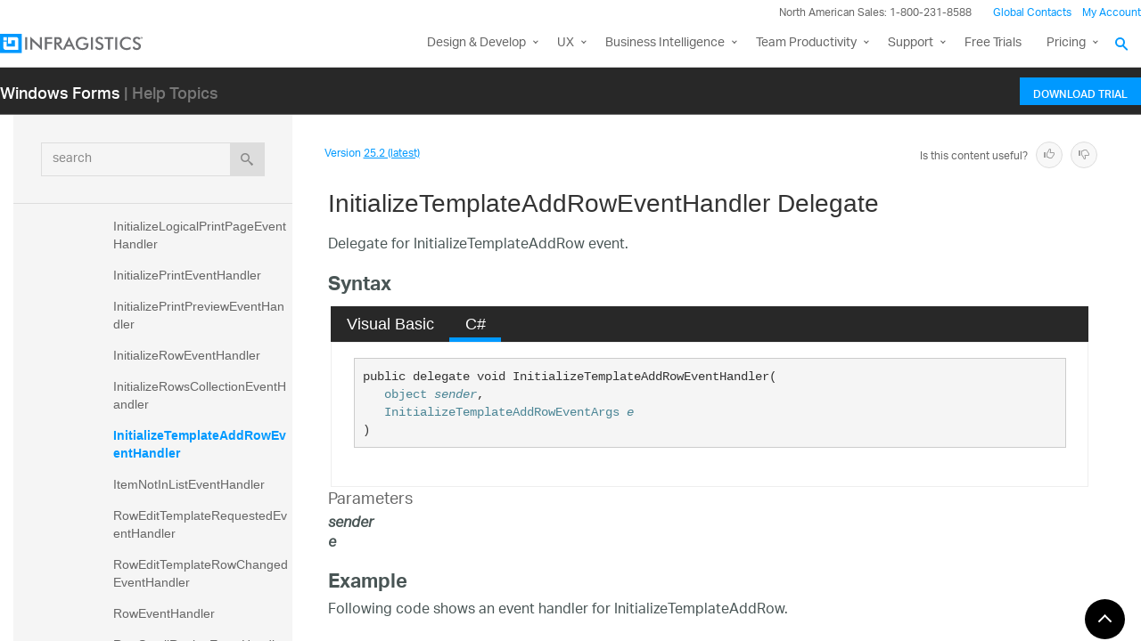

--- FILE ---
content_type: text/css
request_url: https://www.infragistics.com/css/footer.css
body_size: 3887
content:
/****
Footer
****/
.ui-footer {
  background: #111;
  color: #fff;
  font-size: 16px;
  font-family: "AktivGrotesk Local", -apple-system, BlinkMacSystemFont, "Segoe UI", Roboto, Helvetica, Arial, sans-serif, "Apple Color Emoji", "Segoe UI Emoji", "Segoe UI Symbol";
  line-height: 1.5em;
  padding: 50px 0;
  position: relative;
  z-index: 5;
}
.ui-footer--clearfix:before,
.ui-footer--clearfix:after {
  content: '';
  display: table;
}
.ui-footer--clearfix:after {clear:both;}

.ui-footer--glow {
  position: relative;
}
.ui-footer--glow:before,
.ui-footer--glow:after {
  background: rgba(0,153,256,1);
  content: '';
  display: block;
  position: absolute;
  z-index: 5;
}
.ui-footer--glow:before {
  background: rgba(0,153,256,0.7);
  width: 100%; height: 1px;
  box-shadow: 0px 0px 13px 3px rgba(70,179,252,0.5);
  top: 0; right: 0;
}
.ui-footer--glow:after {
  background: rgba(0,153,256,1);
  border-radius: 50%;
  width: 25%; max-width: 155px; height: 1px;
  box-shadow: 0 0 10px 6px rgba(0,153,255,0.75);
  -webkit-transform: scaleX(1.5);
  -ms-transform: scaleX(1.5);
  transform: scaleX(1.5);
  top: 0; right: 10%;
}

.ui-footer__wrap {
  max-width: 1170px; margin: 0 auto;
  position: relative; z-index: 2;
}
.ui-footer__wrap--max-width {max-width: 800px;}
.ui-footer .ui-footer__menu ul {
  list-style: none;
  line-height: 1.2em;
  margin: 0;
  padding: 0;
}
.ui-footer .ui-footer__menu ul li {
  position: relative;
  margin-bottom: 0;
}
.ui-footer .ui-footer__menu ul li ul {
  margin-top: 1px;
  margin-bottom: 1px!important;
}
.ui-footer .ui-footer__menu ul li ul:last-child {
  margin-bottom: 20px!important;
}
.ui-footer .ui-footer__menu a, .ui-footer .ui-footer__menu a:active,
.ui-footer .ui-footer__category {
  display: block;
  font-size: 14px;
  padding-top: 0.5em;
  /*padding-bottom: 0.5em;*/
  text-decoration: none;
}
.ui-footer .ui-footer__category {color: #fcfcfc; font-weight: bold; position: relative;}
.ui-footer .ui-footer__menu a {color: #a7a7a7;}
.ui-footer .ui-footer__menu a:hover {color: #0099ff;}

.ui-footer__col-one-fourth {width: 21.25%;}
.ui-footer__col-one-fifth {width: 15%;}
.ui-footer__col-one-fourth:last-child .ui-footer__menu-list ul {
  /*columns: 2;
  column-gap: 10px;
  column-fill: balance;*/
}


.ui-footer__col-block {
  float: left;
  margin-left: 5%; margin-bottom: 60px;
}
.ui-footer__col-block.ui-footer__col-one-fourth {margin-bottom: 15px;}
.ui-footer .ui-footer__col-one-fourth:first-child,
.ui-footer .ui-footer__col-one-fifth:first-child {margin-left:0;}
.ui-footer .ui-footer__wrap:last-child .ui-footer__col-block {margin-bottom:0;}

.ui-footer__icons {margin-bottom: 30px;text-align: center;}
.ui-footer .ui-footer__icon-link {
  color: #666;
  display: inline-block;
  font-size: 22px;
  fill: #666;
  line-height: 30px;
  margin-right: 20px;
  position: relative;
  text-align: center;
  width: 40px; height: 40px;
}
.ui-footer .ui-footer__icon-link svg {width: 40px; height: 40px;}
.ui-footer__icon-link:hover {color: #0099ff; fill: #0099ff;}

.ui-footer.ui-footer--ignite {padding: 50px 0 0;}
.ui-footer #footer-wrap {
  background: #000;
  color: #868686;
  font-size: 14px;
  margin-top: 50px;
  padding: 25px 0;
  text-align: center;
}

.ui-footer--legal a {font-size: 0.8em !important;}
.ui-footer--legal li {display: inline-block;}

/* ReportPlus Footer */
.ui-footer[data-theme="reportplus"] {background: #116384;}
.ui-footer[data-theme="reportplus"] .ui-footer__icon-link {color: #9ec3d1; fill: #9ec3d1;}
.ui-footer[data-theme="reportplus"] .ui-footer__icon-link:hover,
.ui-footer[data-theme="reportplus"] .ui-footer__icon-link:focus {color: #043f56; fill:  #043f56;}
.ui-footer[data-theme="reportplus"] .ui-footer__category {color: #81c9e7;}
.ui-footer[data-theme="reportplus"] .ui-footer__menu a {color: #fff;}
.ui-footer[data-theme="reportplus"] .ui-footer__menu a:hover,
.ui-footer[data-theme="reportplus"] .ui-footer__menu a:focus {color: #81c9e7;}

/* Indigo Studio Footer */
.ui-footer[data-theme="indigo-studio"] {background: #141a42;}
.ui-footer[data-theme="indigo-studio"] .ui-footer__icon-link {color: #727dc7; fill: #727dc7;}
.ui-footer[data-theme="indigo-studio"] .ui-footer__icon-link:hover,
.ui-footer[data-theme="indigo-studio"] .ui-footer__icon-link:focus {color: #2a387a; fill:  #2a387a;}
.ui-footer[data-theme="indigo-studio"] .ui-footer__category {color: #727dc7;}
.ui-footer[data-theme="indigo-studio"] .ui-footer__menu a {color: #bfc5db;}
.ui-footer[data-theme="indigo-studio"] .ui-footer__menu a:hover,
.ui-footer[data-theme="indigo-studio"] .ui-footer__menu a:focus {color: #727dc7;}

/* Newsletter Layout */
.ui-footer__wrap--newsletter {
  display: -webkit-box;
  display: -ms-flexbox;
  display: flex;
  -webkit-box-orient: horizontal;
  -webkit-box-direction: normal;
  -ms-flex-direction: row;
  flex-direction: row;
  -ms-flex-wrap: wrap;
  flex-wrap: wrap;
}
.ui-footer__wrap--newsletter .ui-footer__menu-block {
  box-sizing: border-box;
  width: 68.75%;
  -webkit-box-ordinal-group: 1;
  -ms-flex-order: 0;
  order: 0;
}
.ui-footer__wrap--newsletter .ui-footer__newsletter-block {
  box-sizing: border-box;
  border-left: 1px solid #dedede;
  margin-left: 2.5%;
  padding-left: 2.5%;
  width: 26.25%;
  -webkit-box-ordinal-group: 2;
  -ms-flex-order: 1;
  order: 1;
}
/*  */
.ui-footer__newsletter-block .newsletter__form-alt .ui-footer-newsletter__header > div {
  display: inline-block;
  vertical-align: middle;
  line-height: normal;
  margin: 0 0 15px;
}
.ui-footer__newsletter-block .newsletter__form-alt .ui-footer-newsletter__header img {
  box-sizing: border-box;
  padding: 5px;
  width: 100%;
}
.ui-footer__newsletter-block .newsletter__form-alt .ui-footer-newsletter__header .ui-footer-newsletter__headline {
  color: #fff;
  font-weight: bold;
  font-size: 14px;
}
.ui-footer__newsletter-block .newsletter__form-alt .ui-footer-newsletter__header .ui-footer-newsletter__subheadline {
  color: #b4b4b4;
  font-size: 12px;
  margin: 0;
}
.ui-footer-newsletter__subheadline { margin-bottom: 30px; }

/*  Footer newsletter form update - start  */
.ui-footer__newsletter-updated-block .ui-footer-newsletter__header {
	font-size: 1.355rem;
}

.ui-footer__newsletter-updated-block [class*="bg--dark"] .ui-form input[type="email"] {
	cursor: auto;
	padding: 20px 15px;
	color: #555;
	background: #FFF;
	border-radius: 5px;
}

.ui-footer__newsletter-updated-block .ui-form__checkbox-container {
	display: inline-block;
}

.ui-footer__newsletter-updated-block .ui-form__checkbox {
	top: 5px;
	border-radius: 5px;
}

.ui-footer__newsletter-updated-block .newsletter__submit-btn-wrap {
	padding-left: 32px;
}

.ui-footer__newsletter-updated-block .thankyou__container strong {
	color:#fff;
	display:block;
	margin-bottom:5px;
}

.ui-footer__newsletter-updated-block .ui-form__checkbox-container {
	font-size:0.7rem;
}

.ui-footer__newsletter-updated-block .ui-form__checkbox-container a, 
.ui-footer__newsletter-updated-block .ui-form__checkbox-container a:visited {
	color: #FFF;
}


/*  Footer newsletter form update - end  */

.ui-footer .ui-btn.ui-btn--default {
  background: #0099ff;
  border: 1px solid #0099ff;
  color: #fff;
  font-size: 0.875rem;
  line-height: 1em;
  margin: 5px 0; padding: 0.75em 1.25em;
  text-align: center; text-decoration: none;
  text-transform: uppercase;
  -webkit-transition: all .4s;
  transition: all .4s;
}
.ui-footer .ui-btn.ui-btn--default:hover {
  background: transparent;
  color: #0099ff;
}
/*  */

#footer {
  background: #000;
  color: #868686;
  font-family: "AktivGrotesk Local", -apple-system, BlinkMacSystemFont, "Segoe UI", Roboto, Helvetica, Arial, sans-serif, "Apple Color Emoji", "Segoe UI Emoji", "Segoe UI Symbol";
  font-weight: 400;
  text-align: center;
}
#footer #footer-wrap {
  padding: 25px 10px;
}
#footer #copyright {
  color: #868686;
  font-size: 14px;
}

@media only screen and (max-width: 1279px) and (min-width: 960px) {
  .ui-footer__wrap {max-width: 980px; margin: 0 auto;}
  .ui-footer__icons {margin-bottom: 40px;}
}
@media only screen and (max-width: 959px) {
  .ui-footer__wrap--newsletter {
    -webkit-box-orient: horizontal;
    -webkit-box-direction: normal;
    -ms-flex-direction: row;
    flex-direction: row;
  }
  .ui-footer__wrap--newsletter .ui-footer__menu-block {
    -webkit-box-ordinal-group: 2;
    -ms-flex-order: 1;
    order: 1;
    width: 100%;
  }
  .ui-footer__wrap--newsletter .ui-footer__newsletter-block {
    background: #000;
    border: 1px solid transparent;
    margin: 15px 0;
    -webkit-box-ordinal-group: 1;
    -ms-flex-order: 0;
    order: 0;
    padding: 10px;
    width: 100%;
  }
}
@media only screen and (max-width: 959px) and (min-width: 768px) {
  .ui-footer__wrap {max-width: 740px;  margin: 0 auto;}
  .ui-footer__icons {margin-bottom: 40px;}
}
@media only screen and (max-width: 767px) {
  .ui-footer__wrap {max-width: 300px;  margin: 0 auto;}
  .ui-footer__col-block  {float: none; margin-left: 0; width: 100%;}
  .ui-footer__icons {margin-bottom: 40px;}
}
@media only screen and (max-width: 767px) and (min-width: 480px) {
  .ui-footer__wrap {max-width: 440px;  margin: 0 auto;}
  .ui-footer__col-block {
    display: inline-block;
    float: none;
    margin-left: 1%;
    vertical-align: top;
    width: 48%;
  }
  .ui-footer__icons {margin-bottom: 40px;}
  /* .ui-footer__menu-list .one-fourth {
    display: inline-block; width: 48%; vertical-align: top; margin-left: 1%;
  } */
}

.wf-active .ui-footer, .wf-active #footer, .wf-inactive .ui-footer, .wf-inactive #footer {font-family: "aktiv-grotesk", -apple-system, BlinkMacSystemFont, "Segoe UI", Roboto, Helvetica, Arial, sans-serif, "Apple Color Emoji", "Segoe UI Emoji", "Segoe UI Symbol";}


/*Test Reveal Footer Styles*/
[class*="link--opacity-highlight"] {
	-webkit-transition: opacity .4s;
    transition: opacity .4s;
}
[class*="link--opacity-highlight"]:hover, [class*="link--opacity-highlight"]:focus {
    opacity: 1.0;	
}
.link--opacity-highlight {
    opacity: 0.5;
}
.link--opacity-highlight8 {
	opacity: 0.8;
}
[data-footer-theme="reveal"] {
	padding-top: 3rem !important;
	padding-bottom: 1rem !important;
	padding-left: 2rem !important;
	padding-right: 2rem !important;
}
[data-footer-theme="reveal"].bg-gradient--primary {
	background: rgb(236,65,122);
    background: linear-gradient(90deg,rgba(251,179,101,1) 0,rgba(236,65,122,1) 40%);
}
@media only screen and (max-width: 768px) {
	[data-footer-theme="reveal"][class*="bg-gradient--primary"] {
		background: linear-gradient(90deg,rgba(251,179,101,1) 0,rgba(236,65,122,1) 60%);
	}
}
[data-footer-theme="reveal"].text-white {
	color: #fff !important;
}
[data-footer-theme*="reveal"] h2 {
    color: #fff;
    font-family: "aktiv-grotesk","Helvetica Neue","Segoe UI",Helvetica,Arial,sans-serif;
    font-size: 2.25rem;
    font-weight: 700;
	line-height: 1.2;
    margin-bottom: 1.5rem !important;
	text-align: center;
}
[data-footer-theme="reveal"]#footer.footer {
	border: 0;
	padding: 30px 15px 0 !important;
	line-height: 1.5;
}
[data-footer-theme="reveal"] .ui-footer__wrap {
	max-width: 750px;
	width: 100%;
}
[data-footer-theme="reveal"] .ui-footer__wrap .ui-footer__col-one-fourth {
	box-sizing: border-box;
	display: inline-block;
	padding-left: 15px;
	padding-right: 15px;
	width: 100%;
	margin: 0;
}
@media (max-width: 575px) {
    [data-footer-theme="reveal"] .ui-footer__wrap {
        text-align: center;
    }
}
@media (min-width: 576px) {
    [data-footer-theme="reveal"] .ui-footer__wrap .ui-footer__col-one-fourth {
        width: 49%;
    }
}
@media (min-width: 768px) {
    [data-footer-theme="reveal"] .ui-footer__wrap .ui-footer__col-one-fourth {
        width: 49%;
    }
}
@media (min-width: 992px) {
    [data-footer-theme="reveal"] .ui-footer__wrap .ui-footer__col-one-fourth:first-child {
        width: 39%;
    }
    [data-footer-theme="reveal"] .ui-footer__wrap .ui-footer__col-one-fourth {
        width: 20%;
    }
}
[data-footer-theme*="reveal"] .ui-footer__icons {
    margin-bottom: 1rem;
}
[data-footer-theme*="reveal"] .ui-footer__icon-link {
	border: 1px solid transparent;
    width: auto;
    height: auto;
    margin: 0 8px 0 0;
	padding: 4px;
}

[data-footer-theme="reveal"] .ui-footer__category {
    color: #f9cfc5 !important;
    position: relative;
    font-size: 1.125rem;
    margin-bottom: 0.5rem;
}
[data-footer-theme="reveal"] .ui-footer__category span {
    display: inline-block;
    margin-bottom: 2px;
    padding-bottom: 8px;
    position: relative;
}
[data-footer-theme="reveal"] .ui-footer__category span::after {
    background: #f9cfc5;
    content: "";
    position: absolute;
    left: 0;
    bottom: 0;
    height: 2px;
    width: 32px;
}

[data-footer-theme="reveal"] .ui-footer__menu .menu__link {
    color: #fff;
    display: inline-block;
    position: relative;
    font-size: 1rem !important;
	font-weight: 700;
	line-height: 1.5;
}

[data-footer-theme="reveal"] .ui-footer__menu .menu__link:hover,
[data-footer-theme="reveal"] .ui-footer__menu .menu__link:focus {
    color: #efefef;
}

[data-footer-theme="reveal"] .ui-footer__menu .menu__link > span {
    background-image: linear-gradient(currentColor,currentColor);
    background-position: 0 100%;
    background-repeat: no-repeat;
    background-size: 0 2px;
    padding-bottom: 3px;
    transition: background-size .3s;
}
[data-footer-theme="reveal"] .ui-footer__menu .menu__link:hover > span,
[data-footer-theme="reveal"] .ui-footer__menu .menu__link:hover > span {
    background-size: 100% 2px;
}
[data-footer-theme="reveal"] .footer.footer-copyright {
    padding: 0 0 30px;
	background: #000;
	border: 0;
}


.footer {
    background: #000;
	color: #666 !important;
	padding: 30px 0 0;
	text-align: center;
}
.footer *, .footer *::before, .footer *::after {box-sizing: border-box;}
.footer ol, .footer ul, .footer dl {
    margin-top: 0; margin-bottom: 0;	
}
.footer small, .footer .small {
	font-size: 80%;
	font-weight: 400;
}
.footer .d-block {
	display: block !important;
}

.footer .logo {
	max-width: 150px;
	width: 100%;
	margin-bottom: 15px;
	vertical-align: middle;
	border-style: none;
}
.footer .font-weight-light { font-weight: 300 !important; }
.footer .pb-2, .footer .py-2 {
    padding-bottom: 0.5rem !important;	
}
.footer .mb-0, .footer .my-0 {
    margin-bottom: 0 !important;
}
.footer .list-inline {
    padding-left: 0;
	list-style: none;
}
.footer .list-inline-item {
    display: inline-block;	
	margin-bottom: 0;
}
.footer .list-inline-item a {
    line-height: 1.5;
}
.footer .list-inline-item:not(:last-child) {
    margin-right: 0.5rem;	
}
.footer .list-inline--piped li:not(:last-child) {
    margin-right: 0;	
}
.footer .list-inline--piped li {padding: 0 !important;}
.footer .list-inline--piped li:last-child::after {
	display: none;
}
.footer .list-inline--piped li::after {
    content: '|';
	margin: 0 10px;
}
.footer a, .footer a:visited {
    color: #888;
	text-decoration: none;
	background-color: transparent;
	-webkit-text-decoration-skip: objects;
}
.footer a:hover, .footer a:focus {
    color: #aaa;
	text-decoration: none;
}

.footer.footer-copyright { padding: 0 0 30px; }
.footer.footer-copyright #copyright {
    font-size: 0.875em;
	color: #666;
}

/* Hiding reCaptcha badge */
.grecaptcha-badge { visibility: hidden; }

--- FILE ---
content_type: text/plain
request_url: https://www.google-analytics.com/j/collect?v=1&_v=j102&a=449018342&t=pageview&_s=1&dl=https%3A%2F%2Fwww.infragistics.com%2Fhelp%2Fwinforms%2Finfragistics.win.ultrawingrid~infragistics.win.ultrawingrid.initializetemplateaddroweventhandler&dp=%2Fhelp%2Fwinforms%2Finfragistics.win.ultrawingrid~infragistics.win.ultrawingrid.initializetemplateaddroweventhandler&ul=en-us%40posix&dt=InitializeTemplateAddRowEventHandler%20Delegate%20-%20Infragistics%20Windows%20Forms%E2%84%A2%20Help&sr=1280x720&vp=1280x720&_u=YGDACEABBAAAAGAGKAC~&jid=2050501885&gjid=1964302598&cid=1031825006.1766395481&tid=UA-392932-13&_gid=1414843826.1766395481&_r=1&_slc=1&gtm=45He5ca1n81KLZN327v812382783za200zd812382783&gcd=13l3l3l3l1l1&dma=0&tag_exp=103116026~103200004~104527907~104528500~104684208~104684211~105391253~115583767~115938466~115938469~116184927~116184929~116251938~116251940&z=1230296708
body_size: -836
content:
2,cG-Q78C3SBFT2

--- FILE ---
content_type: image/svg+xml
request_url: https://static.infragistics.com/marketing/Website/General/open-mail-icon.svg
body_size: 470
content:
<svg id="Layer_1" xmlns="http://www.w3.org/2000/svg" viewBox="0 0 132.9 138.5"><style>.st0{fill:#09f;stroke:#09f;stroke-width:1.4133;stroke-miterlimit:10}</style><path class="st0" d="M131.4 58.4c0-.1 0-.1 0 0v-.2-.1-.1-.1s0-.1-.1-.1v-.1s0-.1-.1-.1L119 47.1V22.8c0-.7-.5-1.2-1.2-1.2H89L67 2.9c-.5-.4-1.1-.4-1.6 0l-22 18.8H15.1c-.7 0-1.2.5-1.2 1.2v23.8L1.4 57.5l-.1.1-.1.1v.1s0 .1-.1.1V138c0 .7.5 1.2 1.2 1.2h128c.7 0 1.2-.5 1.2-1.2l-.1-79.6zM119 59.6h8l-8 6.8v-6.8zm7.9-2.4h-8v-6.9l8 6.9zM66.2 5.4l19.1 16.2H47.1L66.2 5.4zM16.4 24.1H116.6v44.4L100.7 82H31.8L16.4 68.9V24.1zm56.7 81.3H59.3L53 100h26.4l-6.3 5.4zm-2.8 2.4l-4 3.4-4-3.4h8zm12-10.2H50.1l-6.3-5.4h44.8l-6.3 5.4zm9.2-7.8H41l-6.3-5.4h63.2l-6.4 5.4zm-77.6-23l-8.4-7.2h8.4v7.2zm0-16.9v7.3H5.5l8.4-7.3zM129 136.8H3.4V61l62 52.7c.5.4 1.1.4 1.6 0L129 61v75.8z"/><path class="st0" d="M27.6 68.6h22.5c.7 0 1.2-.5 1.2-1.2V35.2c0-.7-.5-1.2-1.2-1.2H27.6c-.7 0-1.2.5-1.2 1.2v32.1c0 .7.5 1.3 1.2 1.3zm1.2-32.2h20.1v29.7H28.8V36.4zM61.4 36.4h42.4c.7 0 1.2-.5 1.2-1.2s-.5-1.2-1.2-1.2H61.4c-.7 0-1.2.5-1.2 1.2-.1.7.5 1.2 1.2 1.2zM61.4 44.5h42.4c.7 0 1.2-.5 1.2-1.2s-.5-1.2-1.2-1.2H61.4c-.7 0-1.2.5-1.2 1.2-.1.6.5 1.2 1.2 1.2zM61.4 52.5h42.4c.7 0 1.2-.5 1.2-1.2s-.5-1.2-1.2-1.2H61.4c-.7 0-1.2.5-1.2 1.2-.1.7.5 1.2 1.2 1.2zM61.4 60.5h42.4c.7 0 1.2-.5 1.2-1.2s-.5-1.2-1.2-1.2H61.4c-.7 0-1.2.5-1.2 1.2-.1.7.5 1.2 1.2 1.2zM61.4 68.6h42.4c.7 0 1.2-.5 1.2-1.2s-.5-1.2-1.2-1.2H61.4c-.7 0-1.2.5-1.2 1.2-.1.6.5 1.2 1.2 1.2zM27.6 76.6h76.1c.7 0 1.2-.5 1.2-1.2s-.5-1.2-1.2-1.2H27.6c-.7 0-1.2.5-1.2 1.2 0 .6.5 1.2 1.2 1.2z"/></svg>

--- FILE ---
content_type: application/javascript
request_url: https://www.infragistics.com/assets/modern/scripts/navigation.js
body_size: 2029
content:
/********************************
    Menu
********************************/
var sfOptions = {
    animation: { opacity: 'show' },
    animationOut: { opacity: 'hide' },
    speed: 300,
    delay: 600,
    onShow: function () {
        if (this.parent('.menu-full-width').length) {
            this.animate({ opacity: 1 }, 300);
        }
    },
    onHide: function () {
        if (this.parent('.menu-full-width').length) {
            this.animate({ opacity: 0 }, 300);
        }
    }
};
// jQuery Functions
(function ($) {
    'use strict';
    var settings = { screenSize: 960 },
        isMobileDevice = false,
        dragging = false;
    function toggleMobileSubMenu(e) {
        if (window.innerWidth < settings.screenSize && !dragging) {
            e.preventDefault();
            $(this).toggleClass('opened');
            $(this).siblings('ul').slideToggle('slow');
        }
    }
    function isMobile() {
        return (window.innerWidth <= settings.screenSize);
    }
    function run($menu) {
        if (isMobile() && !$($menu).hasClass('responsive') && !isMobileDevice) {
            isMobileDevice = true;

            $menu.addClass('responsive');
            $('.globalnav__mobile-menu').addClass('responsive');
            $menu.superfish('destroy');

            $menu.off('touchstart').on('touchstart', '.navigation__sub-menu', function (e) { dragging = false; });
            $menu.off('touchmove').on('touchmove', '.navigation__sub-menu', function (e) { dragging = true; });
            $menu.off('touchend click').on('touchend click', '.navigation__sub-menu', { dragging: dragging }, toggleMobileSubMenu);

            $('.globalnav__overlay').off('click').on('click', function (e) {
                e.preventDefault();
                $(this).removeClass('opened');

                $('.globalnav__menu-toggle').removeClass('opened');
                $('.navigation--navbar.sf-menu.responsive').slideUp('slow');
            });
        }
        if (!isMobile() && isMobileDevice) {
            isMobileDevice = false;

            if ($menu.hasClass('responsive')) {
                $menu.off('touchstart touchend touchmove', '.navigation__sub-menu');
                $menu.removeAttr('style').find('ul').removeAttr('style');
                $('.globalnav__menu-toggle, .navigation__sub-menu, .globalnav__overlay').removeClass('opened');
                $menu.removeClass('responsive');
                $('.globalnav__mobile-menu').removeClass('responsive');
                $menu.superfish(sfOptions);
            }
        }
    }
    $.fn.responsiveSF = function (options) {
        if (options) {
            $.extend(settings, options);
        }
        var $menu = $(this);
        run($menu);
        $(window).resize(function () {
            run($menu);
        });
    };

    // ClickOff
    $.fn.clickOff = function (callback, selfDestroy) {
        var clicked = false;
        var parent = this;
        var destroy = selfDestroy || true;

        parent.click(function () {
            clicked = true;
        });
        $(document).click(function (event) {
            if (!clicked) {
                callback(parent, event);
            }
            clicked = false;
        });
    };
})(jQuery);

var igNavigation = (function ($) {

    'use strict';
    // Get link by section or article id
    function getRelatedNavigation(el) {
        return $('.globalnav__secondary a[href$="#' + $(el).attr('id') + '"]');
    }

    var init = function () {

        var $menu = $('.navigation.navigation--navbar');
        // Instantiate Superfish Menu
        $menu.superfish(sfOptions).responsiveSF();

        if ($('.globalnav__secondary').length > 0 && !$('.globalnav').hasClass('globalnav--with-second-nav')) {
            $('.globalnav').addClass('globalnav--with-second-nav');
        }

        // Toggle Mobile Menu Display
        $('.globalnav__menu-toggle').on('click', function (e) {
            e.preventDefault();
            $(this).toggleClass('opened');
            $('.globalnav__overlay').toggleClass('opened');
            $('.navigation--navbar.sf-menu.responsive').slideToggle('slow');

            // If Search Toggle Exists, set to default state
            if ($('.globalnav__search-toggle').length) {
                $('.globalnav__search-toggle').removeClass('opened');
                $('.globalnav__search').removeClass('globalnav__search--opened');
            }
        });

        // Toggle Search
        if ($('.globalnav__search-toggle').length) {
            $('.globalnav__search-toggle').on('click', function (e) {
                e.preventDefault();
                $(this).toggleClass('opened');
                $('.globalnav__search').toggleClass('globalnav__search--opened');

                // Set Mobile Nav to Default State
                $('.globalnav__menu-toggle').removeClass('opened');
                $('.globalnav__overlay').removeClass('opened');
                $('.navigation--navbar.sf-menu.responsive').slideUp('slow');

                // Auto focus/blur on toggle
                if ($('.globalnav__search').hasClass('globalnav__search--opened')) {
                    $('.globalnav__search .gsc-input-box .gsc-input').focus();
                } else {
                    $('.globalnav__search .gsc-input-box .gsc-input').blur();
                }
            });
            searchUtility.init();

        }


        // Enable Sticky Header Behavior
        if ($('body').hasClass('sticky-header')) {
            var $navbarContainer = $('.globalnav__container'),
                navHeightOffset = parseInt(jQuery('#header-wrap').attr('data-default-height'), 10);

            // Make Navigation Sticky
            var stickyNav = new Waypoint.Sticky({
                element: $navbarContainer,
                handler: function (direction) {
                    if (direction === 'down') {
                        $('.globalnav__container').addClass('no-transparent').removeClass('transparent');
                        setTimeout(function () {
                            $navbarContainer.addClass('top-animate');
                        }, 10);
                    } else {
                        $navbarContainer.removeClass('no-transparent').addClass('transparent').delay(20000).removeClass('top-animate');
                    }
                }
            });

            // Highlight Anchor links in Secondary Navigation when content matches
            if ($('.globalnav__secondary').length > 0) {
                var highlightNavDown = $('.be-section').waypoint(function (direction) {
                    if (direction === "down") {
                        $('.globalnav__secondary a').removeClass('active');
                        getRelatedNavigation(this.element).addClass('active');
                    }
                }, {
                    offset: navHeightOffset
                });
                var highlightNavUp = $('.be-section').waypoint(function (direction) {
                    if (direction === "up") {
                        $('.globalnav__secondary a').removeClass('active');
                        getRelatedNavigation(this.element).addClass('active');
                    }
                }, {
                    offset: function () { return -$(this.element).height() + navHeightOffset; }
                });
            }
        }
    }

    return { init: init };
})(jQuery);

    window.addEventListener('DOMContentLoaded', function (e) {
        if ($('.globalnav').data('nav-auto-init')) {
            igNavigation.init();
        }
    });


--- FILE ---
content_type: text/javascript; charset=utf-8
request_url: https://www.infragistics.com/help/bundles/scripts?v=ADkjU1qTV3sRDX9knZJBXGuk0WgPaFxlx8Lzn9WwPqw1
body_size: 971755
content:
function FastClick(n,t){"use strict";function e(n,t){return function(){return n.apply(t,arguments)}}var f;if(t=t||{},this.trackingClick=!1,this.trackingClickStart=0,this.targetElement=null,this.touchStartX=0,this.touchStartY=0,this.lastTouchIdentifier=0,this.touchBoundary=t.touchBoundary||10,this.layer=n,this.tapDelay=t.tapDelay||200,!FastClick.notNeeded(n)){for(var r=["onMouse","onClick","onTouchStart","onTouchMove","onTouchEnd","onTouchCancel"],u=this,i=0,o=r.length;o>i;i++)u[r[i]]=e(u[r[i]],u);deviceIsAndroid&&(n.addEventListener("mouseover",this.onMouse,!0),n.addEventListener("mousedown",this.onMouse,!0),n.addEventListener("mouseup",this.onMouse,!0));n.addEventListener("click",this.onClick,!0);n.addEventListener("touchstart",this.onTouchStart,!1);n.addEventListener("touchmove",this.onTouchMove,!1);n.addEventListener("touchend",this.onTouchEnd,!1);n.addEventListener("touchcancel",this.onTouchCancel,!1);Event.prototype.stopImmediatePropagation||(n.removeEventListener=function(t,i,r){var u=Node.prototype.removeEventListener;"click"===t?u.call(n,t,i.hijacked||i,r):u.call(n,t,i,r)},n.addEventListener=function(t,i,r){var u=Node.prototype.addEventListener;"click"===t?u.call(n,t,i.hijacked||(i.hijacked=function(n){n.propagationStopped||i(n)}),r):u.call(n,t,i,r)});"function"==typeof n.onclick&&(f=n.onclick,n.addEventListener("click",function(n){f(n)},!1),n.onclick=null)}}var navigateToHelp2Keyword;if(!function(n,t){"object"==typeof module&&"object"==typeof module.exports?module.exports=n.document?t(n,!0):function(n){if(!n.document)throw new Error("jQuery requires a window with a document");return t(n)}:t(n)}("undefined"!=typeof window?window:this,function(n,t){function ri(n){var t=n.length,r=i.type(n);return"function"===r||i.isWindow(n)?!1:1===n.nodeType&&t?!0:"array"===r||0===t||"number"==typeof t&&t>0&&t-1 in n}function ui(n,t,r){if(i.isFunction(t))return i.grep(n,function(n,i){return!!t.call(n,i,n)!==r});if(t.nodeType)return i.grep(n,function(n){return n===t!==r});if("string"==typeof t){if(re.test(t))return i.filter(t,n,r);t=i.filter(t,n)}return i.grep(n,function(n){return i.inArray(n,t)>=0!==r})}function hr(n,t){do n=n[t];while(n&&1!==n.nodeType);return n}function ee(n){var t=fi[n]={};return i.each(n.match(h)||[],function(n,i){t[i]=!0}),t}function cr(){u.addEventListener?(u.removeEventListener("DOMContentLoaded",a,!1),n.removeEventListener("load",a,!1)):(u.detachEvent("onreadystatechange",a),n.detachEvent("onload",a))}function a(){(u.addEventListener||"load"===event.type||"complete"===u.readyState)&&(cr(),i.ready())}function yr(n,t,r){if(void 0===r&&1===n.nodeType){var u="data-"+t.replace(vr,"-$1").toLowerCase();if(r=n.getAttribute(u),"string"==typeof r){try{r="true"===r?!0:"false"===r?!1:"null"===r?null:+r+""===r?+r:ar.test(r)?i.parseJSON(r):r}catch(f){}i.data(n,t,r)}else r=void 0}return r}function ei(n){var t;for(t in n)if(("data"!==t||!i.isEmptyObject(n[t]))&&"toJSON"!==t)return!1;return!0}function pr(n,t,r,u){if(i.acceptData(n)){var s,e,h=i.expando,l=n.nodeType,o=l?i.cache:n,f=l?n[h]:n[h]&&h;if(f&&o[f]&&(u||o[f].data)||void 0!==r||"string"!=typeof t)return f||(f=l?n[h]=c.pop()||i.guid++:h),o[f]||(o[f]=l?{}:{toJSON:i.noop}),("object"==typeof t||"function"==typeof t)&&(u?o[f]=i.extend(o[f],t):o[f].data=i.extend(o[f].data,t)),e=o[f],u||(e.data||(e.data={}),e=e.data),void 0!==r&&(e[i.camelCase(t)]=r),"string"==typeof t?(s=e[t],null==s&&(s=e[i.camelCase(t)])):s=e,s}}function wr(n,t,u){if(i.acceptData(n)){var o,s,h=n.nodeType,f=h?i.cache:n,e=h?n[i.expando]:i.expando;if(f[e]){if(t&&(o=u?f[e]:f[e].data)){for(i.isArray(t)?t=t.concat(i.map(t,i.camelCase)):(t in o)?t=[t]:(t=i.camelCase(t),t=(t in o)?[t]:t.split(" ")),s=t.length;s--;)delete o[t[s]];if(u?!ei(o):!i.isEmptyObject(o))return}(u||(delete f[e].data,ei(f[e])))&&(h?i.cleanData([n],!0):r.deleteExpando||f!=f.window?delete f[e]:f[e]=null)}}}function vt(){return!0}function it(){return!1}function dr(){try{return u.activeElement}catch(n){}}function gr(n){var i=nu.split("|"),t=n.createDocumentFragment();if(t.createElement)while(i.length)t.createElement(i.pop());return t}function f(n,t){var e,u,s=0,r=typeof n.getElementsByTagName!==o?n.getElementsByTagName(t||"*"):typeof n.querySelectorAll!==o?n.querySelectorAll(t||"*"):void 0;if(!r)for(r=[],e=n.childNodes||n;null!=(u=e[s]);s++)!t||i.nodeName(u,t)?r.push(u):i.merge(r,f(u,t));return void 0===t||t&&i.nodeName(n,t)?i.merge([n],r):r}function we(n){oi.test(n.type)&&(n.defaultChecked=n.checked)}function eu(n,t){return i.nodeName(n,"table")&&i.nodeName(11!==t.nodeType?t:t.firstChild,"tr")?n.getElementsByTagName("tbody")[0]||n.appendChild(n.ownerDocument.createElement("tbody")):n}function ou(n){return n.type=(null!==i.find.attr(n,"type"))+"/"+n.type,n}function su(n){var t=ve.exec(n.type);return t?n.type=t[1]:n.removeAttribute("type"),n}function li(n,t){for(var u,r=0;null!=(u=n[r]);r++)i._data(u,"globalEval",!t||i._data(t[r],"globalEval"))}function hu(n,t){if(1===t.nodeType&&i.hasData(n)){var u,f,o,s=i._data(n),r=i._data(t,s),e=s.events;if(e){delete r.handle;r.events={};for(u in e)for(f=0,o=e[u].length;o>f;f++)i.event.add(t,u,e[u][f])}r.data&&(r.data=i.extend({},r.data))}}function be(n,t){var u,e,f;if(1===t.nodeType){if(u=t.nodeName.toLowerCase(),!r.noCloneEvent&&t[i.expando]){f=i._data(t);for(e in f.events)i.removeEvent(t,e,f.handle);t.removeAttribute(i.expando)}"script"===u&&t.text!==n.text?(ou(t).text=n.text,su(t)):"object"===u?(t.parentNode&&(t.outerHTML=n.outerHTML),r.html5Clone&&n.innerHTML&&!i.trim(t.innerHTML)&&(t.innerHTML=n.innerHTML)):"input"===u&&oi.test(n.type)?(t.defaultChecked=t.checked=n.checked,t.value!==n.value&&(t.value=n.value)):"option"===u?t.defaultSelected=t.selected=n.defaultSelected:("input"===u||"textarea"===u)&&(t.defaultValue=n.defaultValue)}}function cu(t,r){var f,u=i(r.createElement(t)).appendTo(r.body),e=n.getDefaultComputedStyle&&(f=n.getDefaultComputedStyle(u[0]))?f.display:i.css(u[0],"display");return u.detach(),e}function yt(n){var r=u,t=ai[n];return t||(t=cu(n,r),"none"!==t&&t||(ot=(ot||i("<iframe frameborder='0' width='0' height='0'/>")).appendTo(r.documentElement),r=(ot[0].contentWindow||ot[0].contentDocument).document,r.write(),r.close(),t=cu(n,r),ot.detach()),ai[n]=t),t}function au(n,t){return{get:function(){var i=n();if(null!=i)return i?void delete this.get:(this.get=t).apply(this,arguments)}}}function pu(n,t){if(t in n)return t;for(var r=t.charAt(0).toUpperCase()+t.slice(1),u=t,i=yu.length;i--;)if(t=yu[i]+r,t in n)return t;return u}function wu(n,t){for(var f,r,o,e=[],u=0,s=n.length;s>u;u++)r=n[u],r.style&&(e[u]=i._data(r,"olddisplay"),f=r.style.display,t?(e[u]||"none"!==f||(r.style.display=""),""===r.style.display&&et(r)&&(e[u]=i._data(r,"olddisplay",yt(r.nodeName)))):(o=et(r),(f&&"none"!==f||!o)&&i._data(r,"olddisplay",o?f:i.css(r,"display"))));for(u=0;s>u;u++)r=n[u],r.style&&(t&&"none"!==r.style.display&&""!==r.style.display||(r.style.display=t?e[u]||"":"none"));return n}function bu(n,t,i){var r=no.exec(t);return r?Math.max(0,r[1]-(i||0))+(r[2]||"px"):t}function ku(n,t,r,u,f){for(var e=r===(u?"border":"content")?4:"width"===t?1:0,o=0;4>e;e+=2)"margin"===r&&(o+=i.css(n,r+w[e],!0,f)),u?("content"===r&&(o-=i.css(n,"padding"+w[e],!0,f)),"margin"!==r&&(o-=i.css(n,"border"+w[e]+"Width",!0,f))):(o+=i.css(n,"padding"+w[e],!0,f),"padding"!==r&&(o+=i.css(n,"border"+w[e]+"Width",!0,f)));return o}function du(n,t,u){var o=!0,f="width"===t?n.offsetWidth:n.offsetHeight,e=k(n),s=r.boxSizing&&"border-box"===i.css(n,"boxSizing",!1,e);if(0>=f||null==f){if(f=d(n,t,e),(0>f||null==f)&&(f=n.style[t]),pt.test(f))return f;o=s&&(r.boxSizingReliable()||f===n.style[t]);f=parseFloat(f)||0}return f+ku(n,t,u||(s?"border":"content"),o,e)+"px"}function e(n,t,i,r,u){return new e.prototype.init(n,t,i,r,u)}function nf(){return setTimeout(function(){rt=void 0}),rt=i.now()}function kt(n,t){var r,i={height:n},u=0;for(t=t?1:0;4>u;u+=2-t)r=w[u],i["margin"+r]=i["padding"+r]=n;return t&&(i.opacity=i.width=n),i}function tf(n,t,i){for(var u,f=(st[t]||[]).concat(st["*"]),r=0,e=f.length;e>r;r++)if(u=f[r].call(i,t,n))return u}function fo(n,t,u){var f,a,p,v,s,w,h,b,l=this,y={},o=n.style,c=n.nodeType&&et(n),e=i._data(n,"fxshow");u.queue||(s=i._queueHooks(n,"fx"),null==s.unqueued&&(s.unqueued=0,w=s.empty.fire,s.empty.fire=function(){s.unqueued||w()}),s.unqueued++,l.always(function(){l.always(function(){s.unqueued--;i.queue(n,"fx").length||s.empty.fire()})}));1===n.nodeType&&("height"in t||"width"in t)&&(u.overflow=[o.overflow,o.overflowX,o.overflowY],h=i.css(n,"display"),b="none"===h?i._data(n,"olddisplay")||yt(n.nodeName):h,"inline"===b&&"none"===i.css(n,"float")&&(r.inlineBlockNeedsLayout&&"inline"!==yt(n.nodeName)?o.zoom=1:o.display="inline-block"));u.overflow&&(o.overflow="hidden",r.shrinkWrapBlocks()||l.always(function(){o.overflow=u.overflow[0];o.overflowX=u.overflow[1];o.overflowY=u.overflow[2]}));for(f in t)if(a=t[f],ro.exec(a)){if(delete t[f],p=p||"toggle"===a,a===(c?"hide":"show")){if("show"!==a||!e||void 0===e[f])continue;c=!0}y[f]=e&&e[f]||i.style(n,f)}else h=void 0;if(i.isEmptyObject(y))"inline"===("none"===h?yt(n.nodeName):h)&&(o.display=h);else{e?"hidden"in e&&(c=e.hidden):e=i._data(n,"fxshow",{});p&&(e.hidden=!c);c?i(n).show():l.done(function(){i(n).hide()});l.done(function(){var t;i._removeData(n,"fxshow");for(t in y)i.style(n,t,y[t])});for(f in y)v=tf(c?e[f]:0,f,l),f in e||(e[f]=v.start,c&&(v.end=v.start,v.start="width"===f||"height"===f?1:0))}}function eo(n,t){var r,f,e,u,o;for(r in n)if(f=i.camelCase(r),e=t[f],u=n[r],i.isArray(u)&&(e=u[1],u=n[r]=u[0]),r!==f&&(n[f]=u,delete n[r]),o=i.cssHooks[f],o&&"expand"in o){u=o.expand(u);delete n[f];for(r in u)r in n||(n[r]=u[r],t[r]=e)}else t[f]=e}function rf(n,t,r){var h,e,o=0,l=bt.length,f=i.Deferred().always(function(){delete c.elem}),c=function(){if(e)return!1;for(var s=rt||nf(),t=Math.max(0,u.startTime+u.duration-s),h=t/u.duration||0,i=1-h,r=0,o=u.tweens.length;o>r;r++)u.tweens[r].run(i);return f.notifyWith(n,[u,i,t]),1>i&&o?t:(f.resolveWith(n,[u]),!1)},u=f.promise({elem:n,props:i.extend({},t),opts:i.extend(!0,{specialEasing:{}},r),originalProperties:t,originalOptions:r,startTime:rt||nf(),duration:r.duration,tweens:[],createTween:function(t,r){var f=i.Tween(n,u.opts,t,r,u.opts.specialEasing[t]||u.opts.easing);return u.tweens.push(f),f},stop:function(t){var i=0,r=t?u.tweens.length:0;if(e)return this;for(e=!0;r>i;i++)u.tweens[i].run(1);return t?f.resolveWith(n,[u,t]):f.rejectWith(n,[u,t]),this}}),s=u.props;for(eo(s,u.opts.specialEasing);l>o;o++)if(h=bt[o].call(u,n,s,u.opts))return h;return i.map(s,tf,u),i.isFunction(u.opts.start)&&u.opts.start.call(n,u),i.fx.timer(i.extend(c,{elem:n,anim:u,queue:u.opts.queue})),u.progress(u.opts.progress).done(u.opts.done,u.opts.complete).fail(u.opts.fail).always(u.opts.always)}function af(n){return function(t,r){"string"!=typeof t&&(r=t,t="*");var u,f=0,e=t.toLowerCase().match(h)||[];if(i.isFunction(r))while(u=e[f++])"+"===u.charAt(0)?(u=u.slice(1)||"*",(n[u]=n[u]||[]).unshift(r)):(n[u]=n[u]||[]).push(r)}}function vf(n,t,r,u){function e(s){var h;return f[s]=!0,i.each(n[s]||[],function(n,i){var s=i(t,r,u);return"string"!=typeof s||o||f[s]?o?!(h=s):void 0:(t.dataTypes.unshift(s),e(s),!1)}),h}var f={},o=n===bi;return e(t.dataTypes[0])||!f["*"]&&e("*")}function ki(n,t){var u,r,f=i.ajaxSettings.flatOptions||{};for(r in t)void 0!==t[r]&&((f[r]?n:u||(u={}))[r]=t[r]);return u&&i.extend(!0,n,u),n}function ao(n,t,i){for(var o,e,u,f,s=n.contents,r=n.dataTypes;"*"===r[0];)r.shift(),void 0===e&&(e=n.mimeType||t.getResponseHeader("Content-Type"));if(e)for(f in s)if(s[f]&&s[f].test(e)){r.unshift(f);break}if(r[0]in i)u=r[0];else{for(f in i){if(!r[0]||n.converters[f+" "+r[0]]){u=f;break}o||(o=f)}u=u||o}if(u)return(u!==r[0]&&r.unshift(u),i[u])}function vo(n,t,i,r){var h,u,f,s,e,o={},c=n.dataTypes.slice();if(c[1])for(f in n.converters)o[f.toLowerCase()]=n.converters[f];for(u=c.shift();u;)if(n.responseFields[u]&&(i[n.responseFields[u]]=t),!e&&r&&n.dataFilter&&(t=n.dataFilter(t,n.dataType)),e=u,u=c.shift())if("*"===u)u=e;else if("*"!==e&&e!==u){if(f=o[e+" "+u]||o["* "+u],!f)for(h in o)if(s=h.split(" "),s[1]===u&&(f=o[e+" "+s[0]]||o["* "+s[0]])){f===!0?f=o[h]:o[h]!==!0&&(u=s[0],c.unshift(s[1]));break}if(f!==!0)if(f&&n.throws)t=f(t);else try{t=f(t)}catch(l){return{state:"parsererror",error:f?l:"No conversion from "+e+" to "+u}}}return{state:"success",data:t}}function di(n,t,r,u){var f;if(i.isArray(t))i.each(t,function(t,i){r||po.test(n)?u(n,i):di(n+"["+("object"==typeof i?t:"")+"]",i,r,u)});else if(r||"object"!==i.type(t))u(n,t);else for(f in t)di(n+"["+f+"]",t[f],r,u)}function pf(){try{return new n.XMLHttpRequest}catch(t){}}function go(){try{return new n.ActiveXObject("Microsoft.XMLHTTP")}catch(t){}}function wf(n){return i.isWindow(n)?n:9===n.nodeType?n.defaultView||n.parentWindow:!1}var c=[],l=c.slice,ir=c.concat,ii=c.push,rr=c.indexOf,ct={},df=ct.toString,tt=ct.hasOwnProperty,r={},ur="1.11.1",i=function(n,t){return new i.fn.init(n,t)},gf=/^[\s\uFEFF\xA0]+|[\s\uFEFF\xA0]+$/g,ne=/^-ms-/,te=/-([\da-z])/gi,ie=function(n,t){return t.toUpperCase()},p,or,sr,h,fi,lt,o,lr,ar,vr,ot,ai,uf,ef,of,gt,gi,ti,nr,tr,bf,kf;i.fn=i.prototype={jquery:ur,constructor:i,selector:"",length:0,toArray:function(){return l.call(this)},get:function(n){return null!=n?0>n?this[n+this.length]:this[n]:l.call(this)},pushStack:function(n){var t=i.merge(this.constructor(),n);return t.prevObject=this,t.context=this.context,t},each:function(n,t){return i.each(this,n,t)},map:function(n){return this.pushStack(i.map(this,function(t,i){return n.call(t,i,t)}))},slice:function(){return this.pushStack(l.apply(this,arguments))},first:function(){return this.eq(0)},last:function(){return this.eq(-1)},eq:function(n){var i=this.length,t=+n+(0>n?i:0);return this.pushStack(t>=0&&i>t?[this[t]]:[])},end:function(){return this.prevObject||this.constructor(null)},push:ii,sort:c.sort,splice:c.splice};i.extend=i.fn.extend=function(){var r,e,t,f,o,s,n=arguments[0]||{},u=1,c=arguments.length,h=!1;for("boolean"==typeof n&&(h=n,n=arguments[u]||{},u++),"object"==typeof n||i.isFunction(n)||(n={}),u===c&&(n=this,u--);c>u;u++)if(null!=(o=arguments[u]))for(f in o)r=n[f],t=o[f],n!==t&&(h&&t&&(i.isPlainObject(t)||(e=i.isArray(t)))?(e?(e=!1,s=r&&i.isArray(r)?r:[]):s=r&&i.isPlainObject(r)?r:{},n[f]=i.extend(h,s,t)):void 0!==t&&(n[f]=t));return n};i.extend({expando:"jQuery"+(ur+Math.random()).replace(/\D/g,""),isReady:!0,error:function(n){throw new Error(n);},noop:function(){},isFunction:function(n){return"function"===i.type(n)},isArray:Array.isArray||function(n){return"array"===i.type(n)},isWindow:function(n){return null!=n&&n==n.window},isNumeric:function(n){return!i.isArray(n)&&n-parseFloat(n)>=0},isEmptyObject:function(n){var t;for(t in n)return!1;return!0},isPlainObject:function(n){var t;if(!n||"object"!==i.type(n)||n.nodeType||i.isWindow(n))return!1;try{if(n.constructor&&!tt.call(n,"constructor")&&!tt.call(n.constructor.prototype,"isPrototypeOf"))return!1}catch(u){return!1}if(r.ownLast)for(t in n)return tt.call(n,t);for(t in n);return void 0===t||tt.call(n,t)},type:function(n){return null==n?n+"":"object"==typeof n||"function"==typeof n?ct[df.call(n)]||"object":typeof n},globalEval:function(t){t&&i.trim(t)&&(n.execScript||function(t){n.eval.call(n,t)})(t)},camelCase:function(n){return n.replace(ne,"ms-").replace(te,ie)},nodeName:function(n,t){return n.nodeName&&n.nodeName.toLowerCase()===t.toLowerCase()},each:function(n,t,i){var u,r=0,f=n.length,e=ri(n);if(i){if(e){for(;f>r;r++)if(u=t.apply(n[r],i),u===!1)break}else for(r in n)if(u=t.apply(n[r],i),u===!1)break}else if(e){for(;f>r;r++)if(u=t.call(n[r],r,n[r]),u===!1)break}else for(r in n)if(u=t.call(n[r],r,n[r]),u===!1)break;return n},trim:function(n){return null==n?"":(n+"").replace(gf,"")},makeArray:function(n,t){var r=t||[];return null!=n&&(ri(Object(n))?i.merge(r,"string"==typeof n?[n]:n):ii.call(r,n)),r},inArray:function(n,t,i){var r;if(t){if(rr)return rr.call(t,n,i);for(r=t.length,i=i?0>i?Math.max(0,r+i):i:0;r>i;i++)if(i in t&&t[i]===n)return i}return-1},merge:function(n,t){for(var r=+t.length,i=0,u=n.length;r>i;)n[u++]=t[i++];if(r!==r)while(void 0!==t[i])n[u++]=t[i++];return n.length=u,n},grep:function(n,t,i){for(var u,f=[],r=0,e=n.length,o=!i;e>r;r++)u=!t(n[r],r),u!==o&&f.push(n[r]);return f},map:function(n,t,i){var u,r=0,e=n.length,o=ri(n),f=[];if(o)for(;e>r;r++)u=t(n[r],r,i),null!=u&&f.push(u);else for(r in n)u=t(n[r],r,i),null!=u&&f.push(u);return ir.apply([],f)},guid:1,proxy:function(n,t){var u,r,f;return"string"==typeof t&&(f=n[t],t=n,n=f),i.isFunction(n)?(u=l.call(arguments,2),r=function(){return n.apply(t||this,u.concat(l.call(arguments)))},r.guid=n.guid=n.guid||i.guid++,r):void 0},now:function(){return+new Date},support:r});i.each("Boolean Number String Function Array Date RegExp Object Error".split(" "),function(n,t){ct["[object "+t+"]"]=t.toLowerCase()});p=function(n){function r(n,t,i,r){var w,h,c,v,k,y,d,l,nt,g;if((t?t.ownerDocument||t:s)!==e&&p(t),t=t||e,i=i||[],!n||"string"!=typeof n)return i;if(1!==(v=t.nodeType)&&9!==v)return[];if(a&&!r){if(w=sr.exec(n))if(c=w[1]){if(9===v){if(h=t.getElementById(c),!h||!h.parentNode)return i;if(h.id===c)return i.push(h),i}else if(t.ownerDocument&&(h=t.ownerDocument.getElementById(c))&&ot(t,h)&&h.id===c)return i.push(h),i}else{if(w[2])return b.apply(i,t.getElementsByTagName(n)),i;if((c=w[3])&&u.getElementsByClassName&&t.getElementsByClassName)return b.apply(i,t.getElementsByClassName(c)),i}if(u.qsa&&(!o||!o.test(n))){if(l=d=f,nt=t,g=9===v&&n,1===v&&"object"!==t.nodeName.toLowerCase()){for(y=et(n),(d=t.getAttribute("id"))?l=d.replace(hr,"\\$&"):t.setAttribute("id",l),l="[id='"+l+"'] ",k=y.length;k--;)y[k]=l+yt(y[k]);nt=gt.test(n)&&ii(t.parentNode)||t;g=y.join(",")}if(g)try{return b.apply(i,nt.querySelectorAll(g)),i}catch(tt){}finally{d||t.removeAttribute("id")}}}return si(n.replace(at,"$1"),t,i,r)}function ni(){function n(r,u){return i.push(r+" ")>t.cacheLength&&delete n[i.shift()],n[r+" "]=u}var i=[];return n}function h(n){return n[f]=!0,n}function c(n){var t=e.createElement("div");try{return!!n(t)}catch(i){return!1}finally{t.parentNode&&t.parentNode.removeChild(t);t=null}}function ti(n,i){for(var u=n.split("|"),r=n.length;r--;)t.attrHandle[u[r]]=i}function wi(n,t){var i=t&&n,r=i&&1===n.nodeType&&1===t.nodeType&&(~t.sourceIndex||ai)-(~n.sourceIndex||ai);if(r)return r;if(i)while(i=i.nextSibling)if(i===t)return-1;return n?1:-1}function cr(n){return function(t){var i=t.nodeName.toLowerCase();return"input"===i&&t.type===n}}function lr(n){return function(t){var i=t.nodeName.toLowerCase();return("input"===i||"button"===i)&&t.type===n}}function tt(n){return h(function(t){return t=+t,h(function(i,r){for(var u,f=n([],i.length,t),e=f.length;e--;)i[u=f[e]]&&(i[u]=!(r[u]=i[u]))})})}function ii(n){return n&&typeof n.getElementsByTagName!==ut&&n}function bi(){}function yt(n){for(var t=0,r=n.length,i="";r>t;t++)i+=n[t].value;return i}function ri(n,t,i){var r=t.dir,u=i&&"parentNode"===r,e=ki++;return t.first?function(t,i,f){while(t=t[r])if(1===t.nodeType||u)return n(t,i,f)}:function(t,i,o){var s,h,c=[v,e];if(o){while(t=t[r])if((1===t.nodeType||u)&&n(t,i,o))return!0}else while(t=t[r])if(1===t.nodeType||u){if(h=t[f]||(t[f]={}),(s=h[r])&&s[0]===v&&s[1]===e)return c[2]=s[2];if(h[r]=c,c[2]=n(t,i,o))return!0}}}function ui(n){return n.length>1?function(t,i,r){for(var u=n.length;u--;)if(!n[u](t,i,r))return!1;return!0}:n[0]}function ar(n,t,i){for(var u=0,f=t.length;f>u;u++)r(n,t[u],i);return i}function pt(n,t,i,r,u){for(var e,o=[],f=0,s=n.length,h=null!=t;s>f;f++)(e=n[f])&&(!i||i(e,r,u))&&(o.push(e),h&&t.push(f));return o}function fi(n,t,i,r,u,e){return r&&!r[f]&&(r=fi(r)),u&&!u[f]&&(u=fi(u,e)),h(function(f,e,o,s){var l,c,a,p=[],y=[],w=e.length,k=f||ar(t||"*",o.nodeType?[o]:o,[]),v=!n||!f&&t?k:pt(k,p,n,o,s),h=i?u||(f?n:w||r)?[]:e:v;if(i&&i(v,h,o,s),r)for(l=pt(h,y),r(l,[],o,s),c=l.length;c--;)(a=l[c])&&(h[y[c]]=!(v[y[c]]=a));if(f){if(u||n){if(u){for(l=[],c=h.length;c--;)(a=h[c])&&l.push(v[c]=a);u(null,h=[],l,s)}for(c=h.length;c--;)(a=h[c])&&(l=u?nt.call(f,a):p[c])>-1&&(f[l]=!(e[l]=a))}}else h=pt(h===e?h.splice(w,h.length):h),u?u(null,e,h,s):b.apply(e,h)})}function ei(n){for(var s,u,r,o=n.length,h=t.relative[n[0].type],c=h||t.relative[" "],i=h?1:0,l=ri(function(n){return n===s},c,!0),a=ri(function(n){return nt.call(s,n)>-1},c,!0),e=[function(n,t,i){return!h&&(i||t!==ct)||((s=t).nodeType?l(n,t,i):a(n,t,i))}];o>i;i++)if(u=t.relative[n[i].type])e=[ri(ui(e),u)];else{if(u=t.filter[n[i].type].apply(null,n[i].matches),u[f]){for(r=++i;o>r;r++)if(t.relative[n[r].type])break;return fi(i>1&&ui(e),i>1&&yt(n.slice(0,i-1).concat({value:" "===n[i-2].type?"*":""})).replace(at,"$1"),u,r>i&&ei(n.slice(i,r)),o>r&&ei(n=n.slice(r)),o>r&&yt(n))}e.push(u)}return ui(e)}function vr(n,i){var u=i.length>0,f=n.length>0,o=function(o,s,h,c,l){var y,d,w,k=0,a="0",g=o&&[],p=[],nt=ct,tt=o||f&&t.find.TAG("*",l),it=v+=null==nt?1:Math.random()||.1,rt=tt.length;for(l&&(ct=s!==e&&s);a!==rt&&null!=(y=tt[a]);a++){if(f&&y){for(d=0;w=n[d++];)if(w(y,s,h)){c.push(y);break}l&&(v=it)}u&&((y=!w&&y)&&k--,o&&g.push(y))}if(k+=a,u&&a!==k){for(d=0;w=i[d++];)w(g,p,s,h);if(o){if(k>0)while(a--)g[a]||p[a]||(p[a]=gi.call(c));p=pt(p)}b.apply(c,p);l&&!o&&p.length>0&&k+i.length>1&&r.uniqueSort(c)}return l&&(v=it,ct=nt),g};return u?h(o):o}var it,u,t,ht,oi,et,wt,si,ct,y,rt,p,e,l,a,o,g,lt,ot,f="sizzle"+-new Date,s=n.document,v=0,ki=0,hi=ni(),ci=ni(),li=ni(),bt=function(n,t){return n===t&&(rt=!0),0},ut="undefined",ai=-2147483648,di={}.hasOwnProperty,w=[],gi=w.pop,nr=w.push,b=w.push,vi=w.slice,nt=w.indexOf||function(n){for(var t=0,i=this.length;i>t;t++)if(this[t]===n)return t;return-1},kt="checked|selected|async|autofocus|autoplay|controls|defer|disabled|hidden|ismap|loop|multiple|open|readonly|required|scoped",i="[\\x20\\t\\r\\n\\f]",ft="(?:\\\\.|[\\w-]|[^\\x00-\\xa0])+",yi=ft.replace("w","w#"),pi="\\["+i+"*("+ft+")(?:"+i+"*([*^$|!~]?=)"+i+"*(?:'((?:\\\\.|[^\\\\'])*)'|\"((?:\\\\.|[^\\\\\"])*)\"|("+yi+"))|)"+i+"*\\]",dt=":("+ft+")(?:\\((('((?:\\\\.|[^\\\\'])*)'|\"((?:\\\\.|[^\\\\\"])*)\")|((?:\\\\.|[^\\\\()[\\]]|"+pi+")*)|.*)\\)|)",at=new RegExp("^"+i+"+|((?:^|[^\\\\])(?:\\\\.)*)"+i+"+$","g"),tr=new RegExp("^"+i+"*,"+i+"*"),ir=new RegExp("^"+i+"*([>+~]|"+i+")"+i+"*"),rr=new RegExp("="+i+"*([^\\]'\"]*?)"+i+"*\\]","g"),ur=new RegExp(dt),fr=new RegExp("^"+yi+"$"),vt={ID:new RegExp("^#("+ft+")"),CLASS:new RegExp("^\\.("+ft+")"),TAG:new RegExp("^("+ft.replace("w","w*")+")"),ATTR:new RegExp("^"+pi),PSEUDO:new RegExp("^"+dt),CHILD:new RegExp("^:(only|first|last|nth|nth-last)-(child|of-type)(?:\\("+i+"*(even|odd|(([+-]|)(\\d*)n|)"+i+"*(?:([+-]|)"+i+"*(\\d+)|))"+i+"*\\)|)","i"),bool:new RegExp("^(?:"+kt+")$","i"),needsContext:new RegExp("^"+i+"*[>+~]|:(even|odd|eq|gt|lt|nth|first|last)(?:\\("+i+"*((?:-\\d)?\\d*)"+i+"*\\)|)(?=[^-]|$)","i")},er=/^(?:input|select|textarea|button)$/i,or=/^h\d$/i,st=/^[^{]+\{\s*\[native \w/,sr=/^(?:#([\w-]+)|(\w+)|\.([\w-]+))$/,gt=/[+~]/,hr=/'|\\/g,k=new RegExp("\\\\([\\da-f]{1,6}"+i+"?|("+i+")|.)","ig"),d=function(n,t,i){var r="0x"+t-65536;return r!==r||i?t:0>r?String.fromCharCode(r+65536):String.fromCharCode(r>>10|55296,1023&r|56320)};try{b.apply(w=vi.call(s.childNodes),s.childNodes);w[s.childNodes.length].nodeType}catch(yr){b={apply:w.length?function(n,t){nr.apply(n,vi.call(t))}:function(n,t){for(var i=n.length,r=0;n[i++]=t[r++];);n.length=i-1}}}u=r.support={};oi=r.isXML=function(n){var t=n&&(n.ownerDocument||n).documentElement;return t?"HTML"!==t.nodeName:!1};p=r.setDocument=function(n){var v,r=n?n.ownerDocument||n:s,h=r.defaultView;return r!==e&&9===r.nodeType&&r.documentElement?(e=r,l=r.documentElement,a=!oi(r),h&&h!==h.top&&(h.addEventListener?h.addEventListener("unload",function(){p()},!1):h.attachEvent&&h.attachEvent("onunload",function(){p()})),u.attributes=c(function(n){return n.className="i",!n.getAttribute("className")}),u.getElementsByTagName=c(function(n){return n.appendChild(r.createComment("")),!n.getElementsByTagName("*").length}),u.getElementsByClassName=st.test(r.getElementsByClassName)&&c(function(n){return n.innerHTML="<div class='a'><\/div><div class='a i'><\/div>",n.firstChild.className="i",2===n.getElementsByClassName("i").length}),u.getById=c(function(n){return l.appendChild(n).id=f,!r.getElementsByName||!r.getElementsByName(f).length}),u.getById?(t.find.ID=function(n,t){if(typeof t.getElementById!==ut&&a){var i=t.getElementById(n);return i&&i.parentNode?[i]:[]}},t.filter.ID=function(n){var t=n.replace(k,d);return function(n){return n.getAttribute("id")===t}}):(delete t.find.ID,t.filter.ID=function(n){var t=n.replace(k,d);return function(n){var i=typeof n.getAttributeNode!==ut&&n.getAttributeNode("id");return i&&i.value===t}}),t.find.TAG=u.getElementsByTagName?function(n,t){if(typeof t.getElementsByTagName!==ut)return t.getElementsByTagName(n)}:function(n,t){var i,r=[],f=0,u=t.getElementsByTagName(n);if("*"===n){while(i=u[f++])1===i.nodeType&&r.push(i);return r}return u},t.find.CLASS=u.getElementsByClassName&&function(n,t){if(typeof t.getElementsByClassName!==ut&&a)return t.getElementsByClassName(n)},g=[],o=[],(u.qsa=st.test(r.querySelectorAll))&&(c(function(n){n.innerHTML="<select msallowclip=''><option selected=''><\/option><\/select>";n.querySelectorAll("[msallowclip^='']").length&&o.push("[*^$]="+i+"*(?:''|\"\")");n.querySelectorAll("[selected]").length||o.push("\\["+i+"*(?:value|"+kt+")");n.querySelectorAll(":checked").length||o.push(":checked")}),c(function(n){var t=r.createElement("input");t.setAttribute("type","hidden");n.appendChild(t).setAttribute("name","D");n.querySelectorAll("[name=d]").length&&o.push("name"+i+"*[*^$|!~]?=");n.querySelectorAll(":enabled").length||o.push(":enabled",":disabled");n.querySelectorAll("*,:x");o.push(",.*:")})),(u.matchesSelector=st.test(lt=l.matches||l.webkitMatchesSelector||l.mozMatchesSelector||l.oMatchesSelector||l.msMatchesSelector))&&c(function(n){u.disconnectedMatch=lt.call(n,"div");lt.call(n,"[s!='']:x");g.push("!=",dt)}),o=o.length&&new RegExp(o.join("|")),g=g.length&&new RegExp(g.join("|")),v=st.test(l.compareDocumentPosition),ot=v||st.test(l.contains)?function(n,t){var r=9===n.nodeType?n.documentElement:n,i=t&&t.parentNode;return n===i||!(!i||1!==i.nodeType||!(r.contains?r.contains(i):n.compareDocumentPosition&&16&n.compareDocumentPosition(i)))}:function(n,t){if(t)while(t=t.parentNode)if(t===n)return!0;return!1},bt=v?function(n,t){if(n===t)return rt=!0,0;var i=!n.compareDocumentPosition-!t.compareDocumentPosition;return i?i:(i=(n.ownerDocument||n)===(t.ownerDocument||t)?n.compareDocumentPosition(t):1,1&i||!u.sortDetached&&t.compareDocumentPosition(n)===i?n===r||n.ownerDocument===s&&ot(s,n)?-1:t===r||t.ownerDocument===s&&ot(s,t)?1:y?nt.call(y,n)-nt.call(y,t):0:4&i?-1:1)}:function(n,t){if(n===t)return rt=!0,0;var i,u=0,o=n.parentNode,h=t.parentNode,f=[n],e=[t];if(!o||!h)return n===r?-1:t===r?1:o?-1:h?1:y?nt.call(y,n)-nt.call(y,t):0;if(o===h)return wi(n,t);for(i=n;i=i.parentNode;)f.unshift(i);for(i=t;i=i.parentNode;)e.unshift(i);while(f[u]===e[u])u++;return u?wi(f[u],e[u]):f[u]===s?-1:e[u]===s?1:0},r):e};r.matches=function(n,t){return r(n,null,null,t)};r.matchesSelector=function(n,t){if((n.ownerDocument||n)!==e&&p(n),t=t.replace(rr,"='$1']"),!(!u.matchesSelector||!a||g&&g.test(t)||o&&o.test(t)))try{var i=lt.call(n,t);if(i||u.disconnectedMatch||n.document&&11!==n.document.nodeType)return i}catch(f){}return r(t,e,null,[n]).length>0};r.contains=function(n,t){return(n.ownerDocument||n)!==e&&p(n),ot(n,t)};r.attr=function(n,i){(n.ownerDocument||n)!==e&&p(n);var f=t.attrHandle[i.toLowerCase()],r=f&&di.call(t.attrHandle,i.toLowerCase())?f(n,i,!a):void 0;return void 0!==r?r:u.attributes||!a?n.getAttribute(i):(r=n.getAttributeNode(i))&&r.specified?r.value:null};r.error=function(n){throw new Error("Syntax error, unrecognized expression: "+n);};r.uniqueSort=function(n){var r,f=[],t=0,i=0;if(rt=!u.detectDuplicates,y=!u.sortStable&&n.slice(0),n.sort(bt),rt){while(r=n[i++])r===n[i]&&(t=f.push(i));while(t--)n.splice(f[t],1)}return y=null,n};ht=r.getText=function(n){var r,i="",u=0,t=n.nodeType;if(t){if(1===t||9===t||11===t){if("string"==typeof n.textContent)return n.textContent;for(n=n.firstChild;n;n=n.nextSibling)i+=ht(n)}else if(3===t||4===t)return n.nodeValue}else while(r=n[u++])i+=ht(r);return i};t=r.selectors={cacheLength:50,createPseudo:h,match:vt,attrHandle:{},find:{},relative:{">":{dir:"parentNode",first:!0}," ":{dir:"parentNode"},"+":{dir:"previousSibling",first:!0},"~":{dir:"previousSibling"}},preFilter:{ATTR:function(n){return n[1]=n[1].replace(k,d),n[3]=(n[3]||n[4]||n[5]||"").replace(k,d),"~="===n[2]&&(n[3]=" "+n[3]+" "),n.slice(0,4)},CHILD:function(n){return n[1]=n[1].toLowerCase(),"nth"===n[1].slice(0,3)?(n[3]||r.error(n[0]),n[4]=+(n[4]?n[5]+(n[6]||1):2*("even"===n[3]||"odd"===n[3])),n[5]=+(n[7]+n[8]||"odd"===n[3])):n[3]&&r.error(n[0]),n},PSEUDO:function(n){var i,t=!n[6]&&n[2];return vt.CHILD.test(n[0])?null:(n[3]?n[2]=n[4]||n[5]||"":t&&ur.test(t)&&(i=et(t,!0))&&(i=t.indexOf(")",t.length-i)-t.length)&&(n[0]=n[0].slice(0,i),n[2]=t.slice(0,i)),n.slice(0,3))}},filter:{TAG:function(n){var t=n.replace(k,d).toLowerCase();return"*"===n?function(){return!0}:function(n){return n.nodeName&&n.nodeName.toLowerCase()===t}},CLASS:function(n){var t=hi[n+" "];return t||(t=new RegExp("(^|"+i+")"+n+"("+i+"|$)"))&&hi(n,function(n){return t.test("string"==typeof n.className&&n.className||typeof n.getAttribute!==ut&&n.getAttribute("class")||"")})},ATTR:function(n,t,i){return function(u){var f=r.attr(u,n);return null==f?"!="===t:t?(f+="","="===t?f===i:"!="===t?f!==i:"^="===t?i&&0===f.indexOf(i):"*="===t?i&&f.indexOf(i)>-1:"$="===t?i&&f.slice(-i.length)===i:"~="===t?(" "+f+" ").indexOf(i)>-1:"|="===t?f===i||f.slice(0,i.length+1)===i+"-":!1):!0}},CHILD:function(n,t,i,r,u){var s="nth"!==n.slice(0,3),o="last"!==n.slice(-4),e="of-type"===t;return 1===r&&0===u?function(n){return!!n.parentNode}:function(t,i,h){var a,k,c,l,y,w,b=s!==o?"nextSibling":"previousSibling",p=t.parentNode,g=e&&t.nodeName.toLowerCase(),d=!h&&!e;if(p){if(s){while(b){for(c=t;c=c[b];)if(e?c.nodeName.toLowerCase()===g:1===c.nodeType)return!1;w=b="only"===n&&!w&&"nextSibling"}return!0}if(w=[o?p.firstChild:p.lastChild],o&&d){for(k=p[f]||(p[f]={}),a=k[n]||[],y=a[0]===v&&a[1],l=a[0]===v&&a[2],c=y&&p.childNodes[y];c=++y&&c&&c[b]||(l=y=0)||w.pop();)if(1===c.nodeType&&++l&&c===t){k[n]=[v,y,l];break}}else if(d&&(a=(t[f]||(t[f]={}))[n])&&a[0]===v)l=a[1];else while(c=++y&&c&&c[b]||(l=y=0)||w.pop())if((e?c.nodeName.toLowerCase()===g:1===c.nodeType)&&++l&&(d&&((c[f]||(c[f]={}))[n]=[v,l]),c===t))break;return l-=u,l===r||l%r==0&&l/r>=0}}},PSEUDO:function(n,i){var e,u=t.pseudos[n]||t.setFilters[n.toLowerCase()]||r.error("unsupported pseudo: "+n);return u[f]?u(i):u.length>1?(e=[n,n,"",i],t.setFilters.hasOwnProperty(n.toLowerCase())?h(function(n,t){for(var r,f=u(n,i),e=f.length;e--;)r=nt.call(n,f[e]),n[r]=!(t[r]=f[e])}):function(n){return u(n,0,e)}):u}},pseudos:{not:h(function(n){var i=[],r=[],t=wt(n.replace(at,"$1"));return t[f]?h(function(n,i,r,u){for(var e,o=t(n,null,u,[]),f=n.length;f--;)(e=o[f])&&(n[f]=!(i[f]=e))}):function(n,u,f){return i[0]=n,t(i,null,f,r),!r.pop()}}),has:h(function(n){return function(t){return r(n,t).length>0}}),contains:h(function(n){return function(t){return(t.textContent||t.innerText||ht(t)).indexOf(n)>-1}}),lang:h(function(n){return fr.test(n||"")||r.error("unsupported lang: "+n),n=n.replace(k,d).toLowerCase(),function(t){var i;do if(i=a?t.lang:t.getAttribute("xml:lang")||t.getAttribute("lang"))return i=i.toLowerCase(),i===n||0===i.indexOf(n+"-");while((t=t.parentNode)&&1===t.nodeType);return!1}}),target:function(t){var i=n.location&&n.location.hash;return i&&i.slice(1)===t.id},root:function(n){return n===l},focus:function(n){return n===e.activeElement&&(!e.hasFocus||e.hasFocus())&&!!(n.type||n.href||~n.tabIndex)},enabled:function(n){return n.disabled===!1},disabled:function(n){return n.disabled===!0},checked:function(n){var t=n.nodeName.toLowerCase();return"input"===t&&!!n.checked||"option"===t&&!!n.selected},selected:function(n){return n.parentNode&&n.parentNode.selectedIndex,n.selected===!0},empty:function(n){for(n=n.firstChild;n;n=n.nextSibling)if(n.nodeType<6)return!1;return!0},parent:function(n){return!t.pseudos.empty(n)},header:function(n){return or.test(n.nodeName)},input:function(n){return er.test(n.nodeName)},button:function(n){var t=n.nodeName.toLowerCase();return"input"===t&&"button"===n.type||"button"===t},text:function(n){var t;return"input"===n.nodeName.toLowerCase()&&"text"===n.type&&(null==(t=n.getAttribute("type"))||"text"===t.toLowerCase())},first:tt(function(){return[0]}),last:tt(function(n,t){return[t-1]}),eq:tt(function(n,t,i){return[0>i?i+t:i]}),even:tt(function(n,t){for(var i=0;t>i;i+=2)n.push(i);return n}),odd:tt(function(n,t){for(var i=1;t>i;i+=2)n.push(i);return n}),lt:tt(function(n,t,i){for(var r=0>i?i+t:i;--r>=0;)n.push(r);return n}),gt:tt(function(n,t,i){for(var r=0>i?i+t:i;++r<t;)n.push(r);return n})}};t.pseudos.nth=t.pseudos.eq;for(it in{radio:!0,checkbox:!0,file:!0,password:!0,image:!0})t.pseudos[it]=cr(it);for(it in{submit:!0,reset:!0})t.pseudos[it]=lr(it);return bi.prototype=t.filters=t.pseudos,t.setFilters=new bi,et=r.tokenize=function(n,i){var e,f,s,o,u,h,c,l=ci[n+" "];if(l)return i?0:l.slice(0);for(u=n,h=[],c=t.preFilter;u;){(!e||(f=tr.exec(u)))&&(f&&(u=u.slice(f[0].length)||u),h.push(s=[]));e=!1;(f=ir.exec(u))&&(e=f.shift(),s.push({value:e,type:f[0].replace(at," ")}),u=u.slice(e.length));for(o in t.filter)(f=vt[o].exec(u))&&(!c[o]||(f=c[o](f)))&&(e=f.shift(),s.push({value:e,type:o,matches:f}),u=u.slice(e.length));if(!e)break}return i?u.length:u?r.error(n):ci(n,h).slice(0)},wt=r.compile=function(n,t){var r,u=[],e=[],i=li[n+" "];if(!i){for(t||(t=et(n)),r=t.length;r--;)i=ei(t[r]),i[f]?u.push(i):e.push(i);i=li(n,vr(e,u));i.selector=n}return i},si=r.select=function(n,i,r,f){var s,e,o,l,v,c="function"==typeof n&&n,h=!f&&et(n=c.selector||n);if(r=r||[],1===h.length){if(e=h[0]=h[0].slice(0),e.length>2&&"ID"===(o=e[0]).type&&u.getById&&9===i.nodeType&&a&&t.relative[e[1].type]){if(i=(t.find.ID(o.matches[0].replace(k,d),i)||[])[0],!i)return r;c&&(i=i.parentNode);n=n.slice(e.shift().value.length)}for(s=vt.needsContext.test(n)?0:e.length;s--;){if(o=e[s],t.relative[l=o.type])break;if((v=t.find[l])&&(f=v(o.matches[0].replace(k,d),gt.test(e[0].type)&&ii(i.parentNode)||i))){if(e.splice(s,1),n=f.length&&yt(e),!n)return b.apply(r,f),r;break}}}return(c||wt(n,h))(f,i,!a,r,gt.test(n)&&ii(i.parentNode)||i),r},u.sortStable=f.split("").sort(bt).join("")===f,u.detectDuplicates=!!rt,p(),u.sortDetached=c(function(n){return 1&n.compareDocumentPosition(e.createElement("div"))}),c(function(n){return n.innerHTML="<a href='#'><\/a>","#"===n.firstChild.getAttribute("href")})||ti("type|href|height|width",function(n,t,i){if(!i)return n.getAttribute(t,"type"===t.toLowerCase()?1:2)}),u.attributes&&c(function(n){return n.innerHTML="<input/>",n.firstChild.setAttribute("value",""),""===n.firstChild.getAttribute("value")})||ti("value",function(n,t,i){if(!i&&"input"===n.nodeName.toLowerCase())return n.defaultValue}),c(function(n){return null==n.getAttribute("disabled")})||ti(kt,function(n,t,i){var r;if(!i)return n[t]===!0?t.toLowerCase():(r=n.getAttributeNode(t))&&r.specified?r.value:null}),r}(n);i.find=p;i.expr=p.selectors;i.expr[":"]=i.expr.pseudos;i.unique=p.uniqueSort;i.text=p.getText;i.isXMLDoc=p.isXML;i.contains=p.contains;var fr=i.expr.match.needsContext,er=/^<(\w+)\s*\/?>(?:<\/\1>|)$/,re=/^.[^:#\[\.,]*$/;i.filter=function(n,t,r){var u=t[0];return r&&(n=":not("+n+")"),1===t.length&&1===u.nodeType?i.find.matchesSelector(u,n)?[u]:[]:i.find.matches(n,i.grep(t,function(n){return 1===n.nodeType}))};i.fn.extend({find:function(n){var t,r=[],u=this,f=u.length;if("string"!=typeof n)return this.pushStack(i(n).filter(function(){for(t=0;f>t;t++)if(i.contains(u[t],this))return!0}));for(t=0;f>t;t++)i.find(n,u[t],r);return r=this.pushStack(f>1?i.unique(r):r),r.selector=this.selector?this.selector+" "+n:n,r},filter:function(n){return this.pushStack(ui(this,n||[],!1))},not:function(n){return this.pushStack(ui(this,n||[],!0))},is:function(n){return!!ui(this,"string"==typeof n&&fr.test(n)?i(n):n||[],!1).length}});var ft,u=n.document,ue=/^(?:\s*(<[\w\W]+>)[^>]*|#([\w-]*))$/,fe=i.fn.init=function(n,t){var r,f;if(!n)return this;if("string"==typeof n){if(r="<"===n.charAt(0)&&">"===n.charAt(n.length-1)&&n.length>=3?[null,n,null]:ue.exec(n),!r||!r[1]&&t)return!t||t.jquery?(t||ft).find(n):this.constructor(t).find(n);if(r[1]){if(t=t instanceof i?t[0]:t,i.merge(this,i.parseHTML(r[1],t&&t.nodeType?t.ownerDocument||t:u,!0)),er.test(r[1])&&i.isPlainObject(t))for(r in t)i.isFunction(this[r])?this[r](t[r]):this.attr(r,t[r]);return this}if(f=u.getElementById(r[2]),f&&f.parentNode){if(f.id!==r[2])return ft.find(n);this.length=1;this[0]=f}return this.context=u,this.selector=n,this}return n.nodeType?(this.context=this[0]=n,this.length=1,this):i.isFunction(n)?"undefined"!=typeof ft.ready?ft.ready(n):n(i):(void 0!==n.selector&&(this.selector=n.selector,this.context=n.context),i.makeArray(n,this))};fe.prototype=i.fn;ft=i(u);or=/^(?:parents|prev(?:Until|All))/;sr={children:!0,contents:!0,next:!0,prev:!0};i.extend({dir:function(n,t,r){for(var f=[],u=n[t];u&&9!==u.nodeType&&(void 0===r||1!==u.nodeType||!i(u).is(r));)1===u.nodeType&&f.push(u),u=u[t];return f},sibling:function(n,t){for(var i=[];n;n=n.nextSibling)1===n.nodeType&&n!==t&&i.push(n);return i}});i.fn.extend({has:function(n){var t,r=i(n,this),u=r.length;return this.filter(function(){for(t=0;u>t;t++)if(i.contains(this,r[t]))return!0})},closest:function(n,t){for(var r,f=0,o=this.length,u=[],e=fr.test(n)||"string"!=typeof n?i(n,t||this.context):0;o>f;f++)for(r=this[f];r&&r!==t;r=r.parentNode)if(r.nodeType<11&&(e?e.index(r)>-1:1===r.nodeType&&i.find.matchesSelector(r,n))){u.push(r);break}return this.pushStack(u.length>1?i.unique(u):u)},index:function(n){return n?"string"==typeof n?i.inArray(this[0],i(n)):i.inArray(n.jquery?n[0]:n,this):this[0]&&this[0].parentNode?this.first().prevAll().length:-1},add:function(n,t){return this.pushStack(i.unique(i.merge(this.get(),i(n,t))))},addBack:function(n){return this.add(null==n?this.prevObject:this.prevObject.filter(n))}});i.each({parent:function(n){var t=n.parentNode;return t&&11!==t.nodeType?t:null},parents:function(n){return i.dir(n,"parentNode")},parentsUntil:function(n,t,r){return i.dir(n,"parentNode",r)},next:function(n){return hr(n,"nextSibling")},prev:function(n){return hr(n,"previousSibling")},nextAll:function(n){return i.dir(n,"nextSibling")},prevAll:function(n){return i.dir(n,"previousSibling")},nextUntil:function(n,t,r){return i.dir(n,"nextSibling",r)},prevUntil:function(n,t,r){return i.dir(n,"previousSibling",r)},siblings:function(n){return i.sibling((n.parentNode||{}).firstChild,n)},children:function(n){return i.sibling(n.firstChild)},contents:function(n){return i.nodeName(n,"iframe")?n.contentDocument||n.contentWindow.document:i.merge([],n.childNodes)}},function(n,t){i.fn[n]=function(r,u){var f=i.map(this,t,r);return"Until"!==n.slice(-5)&&(u=r),u&&"string"==typeof u&&(f=i.filter(u,f)),this.length>1&&(sr[n]||(f=i.unique(f)),or.test(n)&&(f=f.reverse())),this.pushStack(f)}});h=/\S+/g;fi={};i.Callbacks=function(n){n="string"==typeof n?fi[n]||ee(n):i.extend({},n);var o,u,h,f,e,c,t=[],r=!n.once&&[],l=function(i){for(u=n.memory&&i,h=!0,e=c||0,c=0,f=t.length,o=!0;t&&f>e;e++)if(t[e].apply(i[0],i[1])===!1&&n.stopOnFalse){u=!1;break}o=!1;t&&(r?r.length&&l(r.shift()):u?t=[]:s.disable())},s={add:function(){if(t){var r=t.length;!function e(r){i.each(r,function(r,u){var f=i.type(u);"function"===f?n.unique&&s.has(u)||t.push(u):u&&u.length&&"string"!==f&&e(u)})}(arguments);o?f=t.length:u&&(c=r,l(u))}return this},remove:function(){return t&&i.each(arguments,function(n,r){for(var u;(u=i.inArray(r,t,u))>-1;)t.splice(u,1),o&&(f>=u&&f--,e>=u&&e--)}),this},has:function(n){return n?i.inArray(n,t)>-1:!(!t||!t.length)},empty:function(){return t=[],f=0,this},disable:function(){return t=r=u=void 0,this},disabled:function(){return!t},lock:function(){return r=void 0,u||s.disable(),this},locked:function(){return!r},fireWith:function(n,i){return!t||h&&!r||(i=i||[],i=[n,i.slice?i.slice():i],o?r.push(i):l(i)),this},fire:function(){return s.fireWith(this,arguments),this},fired:function(){return!!h}};return s};i.extend({Deferred:function(n){var u=[["resolve","done",i.Callbacks("once memory"),"resolved"],["reject","fail",i.Callbacks("once memory"),"rejected"],["notify","progress",i.Callbacks("memory")]],f="pending",r={state:function(){return f},always:function(){return t.done(arguments).fail(arguments),this},then:function(){var n=arguments;return i.Deferred(function(f){i.each(u,function(u,e){var o=i.isFunction(n[u])&&n[u];t[e[1]](function(){var n=o&&o.apply(this,arguments);n&&i.isFunction(n.promise)?n.promise().done(f.resolve).fail(f.reject).progress(f.notify):f[e[0]+"With"](this===r?f.promise():this,o?[n]:arguments)})});n=null}).promise()},promise:function(n){return null!=n?i.extend(n,r):r}},t={};return r.pipe=r.then,i.each(u,function(n,i){var e=i[2],o=i[3];r[i[1]]=e.add;o&&e.add(function(){f=o},u[1^n][2].disable,u[2][2].lock);t[i[0]]=function(){return t[i[0]+"With"](this===t?r:this,arguments),this};t[i[0]+"With"]=e.fireWith}),r.promise(t),n&&n.call(t,t),t},when:function(n){var t=0,u=l.call(arguments),r=u.length,e=1!==r||n&&i.isFunction(n.promise)?r:0,f=1===e?n:i.Deferred(),h=function(n,t,i){return function(r){t[n]=this;i[n]=arguments.length>1?l.call(arguments):r;i===o?f.notifyWith(t,i):--e||f.resolveWith(t,i)}},o,c,s;if(r>1)for(o=new Array(r),c=new Array(r),s=new Array(r);r>t;t++)u[t]&&i.isFunction(u[t].promise)?u[t].promise().done(h(t,s,u)).fail(f.reject).progress(h(t,c,o)):--e;return e||f.resolveWith(s,u),f.promise()}});i.fn.ready=function(n){return i.ready.promise().done(n),this};i.extend({isReady:!1,readyWait:1,holdReady:function(n){n?i.readyWait++:i.ready(!0)},ready:function(n){if(n===!0?!--i.readyWait:!i.isReady){if(!u.body)return setTimeout(i.ready);i.isReady=!0;n!==!0&&--i.readyWait>0||(lt.resolveWith(u,[i]),i.fn.triggerHandler&&(i(u).triggerHandler("ready"),i(u).off("ready")))}}});i.ready.promise=function(t){if(!lt)if(lt=i.Deferred(),"complete"===u.readyState)setTimeout(i.ready);else if(u.addEventListener)u.addEventListener("DOMContentLoaded",a,!1),n.addEventListener("load",a,!1);else{u.attachEvent("onreadystatechange",a);n.attachEvent("onload",a);var r=!1;try{r=null==n.frameElement&&u.documentElement}catch(e){}r&&r.doScroll&&!function f(){if(!i.isReady){try{r.doScroll("left")}catch(n){return setTimeout(f,50)}cr();i.ready()}}()}return lt.promise(t)};o="undefined";for(lr in i(r))break;r.ownLast="0"!==lr;r.inlineBlockNeedsLayout=!1;i(function(){var f,t,n,i;n=u.getElementsByTagName("body")[0];n&&n.style&&(t=u.createElement("div"),i=u.createElement("div"),i.style.cssText="position:absolute;border:0;width:0;height:0;top:0;left:-9999px",n.appendChild(i).appendChild(t),typeof t.style.zoom!==o&&(t.style.cssText="display:inline;margin:0;border:0;padding:1px;width:1px;zoom:1",r.inlineBlockNeedsLayout=f=3===t.offsetWidth,f&&(n.style.zoom=1)),n.removeChild(i))}),function(){var n=u.createElement("div");if(null==r.deleteExpando){r.deleteExpando=!0;try{delete n.test}catch(t){r.deleteExpando=!1}}n=null}();i.acceptData=function(n){var t=i.noData[(n.nodeName+" ").toLowerCase()],r=+n.nodeType||1;return 1!==r&&9!==r?!1:!t||t!==!0&&n.getAttribute("classid")===t};ar=/^(?:\{[\w\W]*\}|\[[\w\W]*\])$/;vr=/([A-Z])/g;i.extend({cache:{},noData:{"applet ":!0,"embed ":!0,"object ":"clsid:D27CDB6E-AE6D-11cf-96B8-444553540000"},hasData:function(n){return n=n.nodeType?i.cache[n[i.expando]]:n[i.expando],!!n&&!ei(n)},data:function(n,t,i){return pr(n,t,i)},removeData:function(n,t){return wr(n,t)},_data:function(n,t,i){return pr(n,t,i,!0)},_removeData:function(n,t){return wr(n,t,!0)}});i.fn.extend({data:function(n,t){var f,u,e,r=this[0],o=r&&r.attributes;if(void 0===n){if(this.length&&(e=i.data(r),1===r.nodeType&&!i._data(r,"parsedAttrs"))){for(f=o.length;f--;)o[f]&&(u=o[f].name,0===u.indexOf("data-")&&(u=i.camelCase(u.slice(5)),yr(r,u,e[u])));i._data(r,"parsedAttrs",!0)}return e}return"object"==typeof n?this.each(function(){i.data(this,n)}):arguments.length>1?this.each(function(){i.data(this,n,t)}):r?yr(r,n,i.data(r,n)):void 0},removeData:function(n){return this.each(function(){i.removeData(this,n)})}});i.extend({queue:function(n,t,r){var u;if(n)return(t=(t||"fx")+"queue",u=i._data(n,t),r&&(!u||i.isArray(r)?u=i._data(n,t,i.makeArray(r)):u.push(r)),u||[])},dequeue:function(n,t){t=t||"fx";var r=i.queue(n,t),e=r.length,u=r.shift(),f=i._queueHooks(n,t),o=function(){i.dequeue(n,t)};"inprogress"===u&&(u=r.shift(),e--);u&&("fx"===t&&r.unshift("inprogress"),delete f.stop,u.call(n,o,f));!e&&f&&f.empty.fire()},_queueHooks:function(n,t){var r=t+"queueHooks";return i._data(n,r)||i._data(n,r,{empty:i.Callbacks("once memory").add(function(){i._removeData(n,t+"queue");i._removeData(n,r)})})}});i.fn.extend({queue:function(n,t){var r=2;return"string"!=typeof n&&(t=n,n="fx",r--),arguments.length<r?i.queue(this[0],n):void 0===t?this:this.each(function(){var r=i.queue(this,n,t);i._queueHooks(this,n);"fx"===n&&"inprogress"!==r[0]&&i.dequeue(this,n)})},dequeue:function(n){return this.each(function(){i.dequeue(this,n)})},clearQueue:function(n){return this.queue(n||"fx",[])},promise:function(n,t){var r,f=1,e=i.Deferred(),u=this,o=this.length,s=function(){--f||e.resolveWith(u,[u])};for("string"!=typeof n&&(t=n,n=void 0),n=n||"fx";o--;)r=i._data(u[o],n+"queueHooks"),r&&r.empty&&(f++,r.empty.add(s));return s(),e.promise(t)}});var at=/[+-]?(?:\d*\.|)\d+(?:[eE][+-]?\d+|)/.source,w=["Top","Right","Bottom","Left"],et=function(n,t){return n=t||n,"none"===i.css(n,"display")||!i.contains(n.ownerDocument,n)},b=i.access=function(n,t,r,u,f,e,o){var s=0,c=n.length,h=null==r;if("object"===i.type(r)){f=!0;for(s in r)i.access(n,t,s,r[s],!0,e,o)}else if(void 0!==u&&(f=!0,i.isFunction(u)||(o=!0),h&&(o?(t.call(n,u),t=null):(h=t,t=function(n,t,r){return h.call(i(n),r)})),t))for(;c>s;s++)t(n[s],r,o?u:u.call(n[s],s,t(n[s],r)));return f?n:h?t.call(n):c?t(n[0],r):e},oi=/^(?:checkbox|radio)$/i;!function(){var t=u.createElement("input"),n=u.createElement("div"),i=u.createDocumentFragment();if(n.innerHTML="  <link/><table><\/table><a href='/a'>a<\/a><input type='checkbox'/>",r.leadingWhitespace=3===n.firstChild.nodeType,r.tbody=!n.getElementsByTagName("tbody").length,r.htmlSerialize=!!n.getElementsByTagName("link").length,r.html5Clone="<:nav><\/:nav>"!==u.createElement("nav").cloneNode(!0).outerHTML,t.type="checkbox",t.checked=!0,i.appendChild(t),r.appendChecked=t.checked,n.innerHTML="<textarea>x<\/textarea>",r.noCloneChecked=!!n.cloneNode(!0).lastChild.defaultValue,i.appendChild(n),n.innerHTML="<input type='radio' checked='checked' name='t'/>",r.checkClone=n.cloneNode(!0).cloneNode(!0).lastChild.checked,r.noCloneEvent=!0,n.attachEvent&&(n.attachEvent("onclick",function(){r.noCloneEvent=!1}),n.cloneNode(!0).click()),null==r.deleteExpando){r.deleteExpando=!0;try{delete n.test}catch(f){r.deleteExpando=!1}}}(),function(){var t,i,f=u.createElement("div");for(t in{submit:!0,change:!0,focusin:!0})i="on"+t,(r[t+"Bubbles"]=i in n)||(f.setAttribute(i,"t"),r[t+"Bubbles"]=f.attributes[i].expando===!1);f=null}();var si=/^(?:input|select|textarea)$/i,oe=/^key/,se=/^(?:mouse|pointer|contextmenu)|click/,br=/^(?:focusinfocus|focusoutblur)$/,kr=/^([^.]*)(?:\.(.+)|)$/;i.event={global:{},add:function(n,t,r,u,f){var w,y,b,p,s,c,l,a,e,k,d,v=i._data(n);if(v){for(r.handler&&(p=r,r=p.handler,f=p.selector),r.guid||(r.guid=i.guid++),(y=v.events)||(y=v.events={}),(c=v.handle)||(c=v.handle=function(n){if(typeof i!==o&&(!n||i.event.triggered!==n.type))return i.event.dispatch.apply(c.elem,arguments)},c.elem=n),t=(t||"").match(h)||[""],b=t.length;b--;)w=kr.exec(t[b])||[],e=d=w[1],k=(w[2]||"").split(".").sort(),e&&(s=i.event.special[e]||{},e=(f?s.delegateType:s.bindType)||e,s=i.event.special[e]||{},l=i.extend({type:e,origType:d,data:u,handler:r,guid:r.guid,selector:f,needsContext:f&&i.expr.match.needsContext.test(f),namespace:k.join(".")},p),(a=y[e])||(a=y[e]=[],a.delegateCount=0,s.setup&&s.setup.call(n,u,k,c)!==!1||(n.addEventListener?n.addEventListener(e,c,!1):n.attachEvent&&n.attachEvent("on"+e,c))),s.add&&(s.add.call(n,l),l.handler.guid||(l.handler.guid=r.guid)),f?a.splice(a.delegateCount++,0,l):a.push(l),i.event.global[e]=!0);n=null}},remove:function(n,t,r,u,f){var y,o,s,b,p,a,c,l,e,w,k,v=i.hasData(n)&&i._data(n);if(v&&(a=v.events)){for(t=(t||"").match(h)||[""],p=t.length;p--;)if(s=kr.exec(t[p])||[],e=k=s[1],w=(s[2]||"").split(".").sort(),e){for(c=i.event.special[e]||{},e=(u?c.delegateType:c.bindType)||e,l=a[e]||[],s=s[2]&&new RegExp("(^|\\.)"+w.join("\\.(?:.*\\.|)")+"(\\.|$)"),b=y=l.length;y--;)o=l[y],!f&&k!==o.origType||r&&r.guid!==o.guid||s&&!s.test(o.namespace)||u&&u!==o.selector&&("**"!==u||!o.selector)||(l.splice(y,1),o.selector&&l.delegateCount--,c.remove&&c.remove.call(n,o));b&&!l.length&&(c.teardown&&c.teardown.call(n,w,v.handle)!==!1||i.removeEvent(n,e,v.handle),delete a[e])}else for(e in a)i.event.remove(n,e+t[p],r,u,!0);i.isEmptyObject(a)&&(delete v.handle,i._removeData(n,"events"))}},trigger:function(t,r,f,e){var l,a,o,p,c,h,w,y=[f||u],s=tt.call(t,"type")?t.type:t,v=tt.call(t,"namespace")?t.namespace.split("."):[];if(o=h=f=f||u,3!==f.nodeType&&8!==f.nodeType&&!br.test(s+i.event.triggered)&&(s.indexOf(".")>=0&&(v=s.split("."),s=v.shift(),v.sort()),a=s.indexOf(":")<0&&"on"+s,t=t[i.expando]?t:new i.Event(s,"object"==typeof t&&t),t.isTrigger=e?2:3,t.namespace=v.join("."),t.namespace_re=t.namespace?new RegExp("(^|\\.)"+v.join("\\.(?:.*\\.|)")+"(\\.|$)"):null,t.result=void 0,t.target||(t.target=f),r=null==r?[t]:i.makeArray(r,[t]),c=i.event.special[s]||{},e||!c.trigger||c.trigger.apply(f,r)!==!1)){if(!e&&!c.noBubble&&!i.isWindow(f)){for(p=c.delegateType||s,br.test(p+s)||(o=o.parentNode);o;o=o.parentNode)y.push(o),h=o;h===(f.ownerDocument||u)&&y.push(h.defaultView||h.parentWindow||n)}for(w=0;(o=y[w++])&&!t.isPropagationStopped();)t.type=w>1?p:c.bindType||s,l=(i._data(o,"events")||{})[t.type]&&i._data(o,"handle"),l&&l.apply(o,r),l=a&&o[a],l&&l.apply&&i.acceptData(o)&&(t.result=l.apply(o,r),t.result===!1&&t.preventDefault());if(t.type=s,!e&&!t.isDefaultPrevented()&&(!c._default||c._default.apply(y.pop(),r)===!1)&&i.acceptData(f)&&a&&f[s]&&!i.isWindow(f)){h=f[a];h&&(f[a]=null);i.event.triggered=s;try{f[s]()}catch(b){}i.event.triggered=void 0;h&&(f[a]=h)}return t.result}},dispatch:function(n){n=i.event.fix(n);var e,f,t,r,o,s=[],h=l.call(arguments),c=(i._data(this,"events")||{})[n.type]||[],u=i.event.special[n.type]||{};if(h[0]=n,n.delegateTarget=this,!u.preDispatch||u.preDispatch.call(this,n)!==!1){for(s=i.event.handlers.call(this,n,c),e=0;(r=s[e++])&&!n.isPropagationStopped();)for(n.currentTarget=r.elem,o=0;(t=r.handlers[o++])&&!n.isImmediatePropagationStopped();)(!n.namespace_re||n.namespace_re.test(t.namespace))&&(n.handleObj=t,n.data=t.data,f=((i.event.special[t.origType]||{}).handle||t.handler).apply(r.elem,h),void 0!==f&&(n.result=f)===!1&&(n.preventDefault(),n.stopPropagation()));return u.postDispatch&&u.postDispatch.call(this,n),n.result}},handlers:function(n,t){var f,e,u,o,h=[],s=t.delegateCount,r=n.target;if(s&&r.nodeType&&(!n.button||"click"!==n.type))for(;r!=this;r=r.parentNode||this)if(1===r.nodeType&&(r.disabled!==!0||"click"!==n.type)){for(u=[],o=0;s>o;o++)e=t[o],f=e.selector+" ",void 0===u[f]&&(u[f]=e.needsContext?i(f,this).index(r)>=0:i.find(f,this,null,[r]).length),u[f]&&u.push(e);u.length&&h.push({elem:r,handlers:u})}return s<t.length&&h.push({elem:this,handlers:t.slice(s)}),h},fix:function(n){if(n[i.expando])return n;var e,o,s,r=n.type,f=n,t=this.fixHooks[r];for(t||(this.fixHooks[r]=t=se.test(r)?this.mouseHooks:oe.test(r)?this.keyHooks:{}),s=t.props?this.props.concat(t.props):this.props,n=new i.Event(f),e=s.length;e--;)o=s[e],n[o]=f[o];return n.target||(n.target=f.srcElement||u),3===n.target.nodeType&&(n.target=n.target.parentNode),n.metaKey=!!n.metaKey,t.filter?t.filter(n,f):n},props:"altKey bubbles cancelable ctrlKey currentTarget eventPhase metaKey relatedTarget shiftKey target timeStamp view which".split(" "),fixHooks:{},keyHooks:{props:"char charCode key keyCode".split(" "),filter:function(n,t){return null==n.which&&(n.which=null!=t.charCode?t.charCode:t.keyCode),n}},mouseHooks:{props:"button buttons clientX clientY fromElement offsetX offsetY pageX pageY screenX screenY toElement".split(" "),filter:function(n,t){var i,e,r,f=t.button,o=t.fromElement;return null==n.pageX&&null!=t.clientX&&(e=n.target.ownerDocument||u,r=e.documentElement,i=e.body,n.pageX=t.clientX+(r&&r.scrollLeft||i&&i.scrollLeft||0)-(r&&r.clientLeft||i&&i.clientLeft||0),n.pageY=t.clientY+(r&&r.scrollTop||i&&i.scrollTop||0)-(r&&r.clientTop||i&&i.clientTop||0)),!n.relatedTarget&&o&&(n.relatedTarget=o===n.target?t.toElement:o),n.which||void 0===f||(n.which=1&f?1:2&f?3:4&f?2:0),n}},special:{load:{noBubble:!0},focus:{trigger:function(){if(this!==dr()&&this.focus)try{return this.focus(),!1}catch(n){}},delegateType:"focusin"},blur:{trigger:function(){if(this===dr()&&this.blur)return(this.blur(),!1)},delegateType:"focusout"},click:{trigger:function(){if(i.nodeName(this,"input")&&"checkbox"===this.type&&this.click)return(this.click(),!1)},_default:function(n){return i.nodeName(n.target,"a")}},beforeunload:{postDispatch:function(n){void 0!==n.result&&n.originalEvent&&(n.originalEvent.returnValue=n.result)}}},simulate:function(n,t,r,u){var f=i.extend(new i.Event,r,{type:n,isSimulated:!0,originalEvent:{}});u?i.event.trigger(f,null,t):i.event.dispatch.call(t,f);f.isDefaultPrevented()&&r.preventDefault()}};i.removeEvent=u.removeEventListener?function(n,t,i){n.removeEventListener&&n.removeEventListener(t,i,!1)}:function(n,t,i){var r="on"+t;n.detachEvent&&(typeof n[r]===o&&(n[r]=null),n.detachEvent(r,i))};i.Event=function(n,t){return this instanceof i.Event?(n&&n.type?(this.originalEvent=n,this.type=n.type,this.isDefaultPrevented=n.defaultPrevented||void 0===n.defaultPrevented&&n.returnValue===!1?vt:it):this.type=n,t&&i.extend(this,t),this.timeStamp=n&&n.timeStamp||i.now(),void(this[i.expando]=!0)):new i.Event(n,t)};i.Event.prototype={isDefaultPrevented:it,isPropagationStopped:it,isImmediatePropagationStopped:it,preventDefault:function(){var n=this.originalEvent;this.isDefaultPrevented=vt;n&&(n.preventDefault?n.preventDefault():n.returnValue=!1)},stopPropagation:function(){var n=this.originalEvent;this.isPropagationStopped=vt;n&&(n.stopPropagation&&n.stopPropagation(),n.cancelBubble=!0)},stopImmediatePropagation:function(){var n=this.originalEvent;this.isImmediatePropagationStopped=vt;n&&n.stopImmediatePropagation&&n.stopImmediatePropagation();this.stopPropagation()}};i.each({mouseenter:"mouseover",mouseleave:"mouseout",pointerenter:"pointerover",pointerleave:"pointerout"},function(n,t){i.event.special[n]={delegateType:t,bindType:t,handle:function(n){var u,f=this,r=n.relatedTarget,e=n.handleObj;return(!r||r!==f&&!i.contains(f,r))&&(n.type=e.origType,u=e.handler.apply(this,arguments),n.type=t),u}}});r.submitBubbles||(i.event.special.submit={setup:function(){return i.nodeName(this,"form")?!1:void i.event.add(this,"click._submit keypress._submit",function(n){var r=n.target,t=i.nodeName(r,"input")||i.nodeName(r,"button")?r.form:void 0;t&&!i._data(t,"submitBubbles")&&(i.event.add(t,"submit._submit",function(n){n._submit_bubble=!0}),i._data(t,"submitBubbles",!0))})},postDispatch:function(n){n._submit_bubble&&(delete n._submit_bubble,this.parentNode&&!n.isTrigger&&i.event.simulate("submit",this.parentNode,n,!0))},teardown:function(){return i.nodeName(this,"form")?!1:void i.event.remove(this,"._submit")}});r.changeBubbles||(i.event.special.change={setup:function(){return si.test(this.nodeName)?(("checkbox"===this.type||"radio"===this.type)&&(i.event.add(this,"propertychange._change",function(n){"checked"===n.originalEvent.propertyName&&(this._just_changed=!0)}),i.event.add(this,"click._change",function(n){this._just_changed&&!n.isTrigger&&(this._just_changed=!1);i.event.simulate("change",this,n,!0)})),!1):void i.event.add(this,"beforeactivate._change",function(n){var t=n.target;si.test(t.nodeName)&&!i._data(t,"changeBubbles")&&(i.event.add(t,"change._change",function(n){!this.parentNode||n.isSimulated||n.isTrigger||i.event.simulate("change",this.parentNode,n,!0)}),i._data(t,"changeBubbles",!0))})},handle:function(n){var t=n.target;if(this!==t||n.isSimulated||n.isTrigger||"radio"!==t.type&&"checkbox"!==t.type)return n.handleObj.handler.apply(this,arguments)},teardown:function(){return i.event.remove(this,"._change"),!si.test(this.nodeName)}});r.focusinBubbles||i.each({focus:"focusin",blur:"focusout"},function(n,t){var r=function(n){i.event.simulate(t,n.target,i.event.fix(n),!0)};i.event.special[t]={setup:function(){var u=this.ownerDocument||this,f=i._data(u,t);f||u.addEventListener(n,r,!0);i._data(u,t,(f||0)+1)},teardown:function(){var u=this.ownerDocument||this,f=i._data(u,t)-1;f?i._data(u,t,f):(u.removeEventListener(n,r,!0),i._removeData(u,t))}}});i.fn.extend({on:function(n,t,r,u,f){var o,e;if("object"==typeof n){"string"!=typeof t&&(r=r||t,t=void 0);for(o in n)this.on(o,t,r,n[o],f);return this}if(null==r&&null==u?(u=t,r=t=void 0):null==u&&("string"==typeof t?(u=r,r=void 0):(u=r,r=t,t=void 0)),u===!1)u=it;else if(!u)return this;return 1===f&&(e=u,u=function(n){return i().off(n),e.apply(this,arguments)},u.guid=e.guid||(e.guid=i.guid++)),this.each(function(){i.event.add(this,n,u,r,t)})},one:function(n,t,i,r){return this.on(n,t,i,r,1)},off:function(n,t,r){var u,f;if(n&&n.preventDefault&&n.handleObj)return u=n.handleObj,i(n.delegateTarget).off(u.namespace?u.origType+"."+u.namespace:u.origType,u.selector,u.handler),this;if("object"==typeof n){for(f in n)this.off(f,t,n[f]);return this}return(t===!1||"function"==typeof t)&&(r=t,t=void 0),r===!1&&(r=it),this.each(function(){i.event.remove(this,n,r,t)})},trigger:function(n,t){return this.each(function(){i.event.trigger(n,t,this)})},triggerHandler:function(n,t){var r=this[0];if(r)return i.event.trigger(n,t,r,!0)}});var nu="abbr|article|aside|audio|bdi|canvas|data|datalist|details|figcaption|figure|footer|header|hgroup|mark|meter|nav|output|progress|section|summary|time|video",he=/ jQuery\d+="(?:null|\d+)"/g,tu=new RegExp("<(?:"+nu+")[\\s/>]","i"),hi=/^\s+/,iu=/<(?!area|br|col|embed|hr|img|input|link|meta|param)(([\w:]+)[^>]*)\/>/gi,ru=/<([\w:]+)/,uu=/<tbody/i,ce=/<|&#?\w+;/,le=/<(?:script|style|link)/i,ae=/checked\s*(?:[^=]|=\s*.checked.)/i,fu=/^$|\/(?:java|ecma)script/i,ve=/^true\/(.*)/,ye=/^\s*<!(?:\[CDATA\[|--)|(?:\]\]|--)>\s*$/g,s={option:[1,"<select multiple='multiple'>","<\/select>"],legend:[1,"<fieldset>","<\/fieldset>"],area:[1,"<map>","<\/map>"],param:[1,"<object>","<\/object>"],thead:[1,"<table>","<\/table>"],tr:[2,"<table><tbody>","<\/tbody><\/table>"],col:[2,"<table><tbody><\/tbody><colgroup>","<\/colgroup><\/table>"],td:[3,"<table><tbody><tr>","<\/tr><\/tbody><\/table>"],_default:r.htmlSerialize?[0,"",""]:[1,"X<div>","<\/div>"]},pe=gr(u),ci=pe.appendChild(u.createElement("div"));s.optgroup=s.option;s.tbody=s.tfoot=s.colgroup=s.caption=s.thead;s.th=s.td;i.extend({clone:function(n,t,u){var e,c,s,o,h,l=i.contains(n.ownerDocument,n);if(r.html5Clone||i.isXMLDoc(n)||!tu.test("<"+n.nodeName+">")?s=n.cloneNode(!0):(ci.innerHTML=n.outerHTML,ci.removeChild(s=ci.firstChild)),!(r.noCloneEvent&&r.noCloneChecked||1!==n.nodeType&&11!==n.nodeType||i.isXMLDoc(n)))for(e=f(s),h=f(n),o=0;null!=(c=h[o]);++o)e[o]&&be(c,e[o]);if(t)if(u)for(h=h||f(n),e=e||f(s),o=0;null!=(c=h[o]);o++)hu(c,e[o]);else hu(n,s);return e=f(s,"script"),e.length>0&&li(e,!l&&f(n,"script")),e=h=c=null,s},buildFragment:function(n,t,u,e){for(var c,o,b,h,p,w,a,k=n.length,v=gr(t),l=[],y=0;k>y;y++)if(o=n[y],o||0===o)if("object"===i.type(o))i.merge(l,o.nodeType?[o]:o);else if(ce.test(o)){for(h=h||v.appendChild(t.createElement("div")),p=(ru.exec(o)||["",""])[1].toLowerCase(),a=s[p]||s._default,h.innerHTML=a[1]+o.replace(iu,"<$1><\/$2>")+a[2],c=a[0];c--;)h=h.lastChild;if(!r.leadingWhitespace&&hi.test(o)&&l.push(t.createTextNode(hi.exec(o)[0])),!r.tbody)for(o="table"!==p||uu.test(o)?"<table>"!==a[1]||uu.test(o)?0:h:h.firstChild,c=o&&o.childNodes.length;c--;)i.nodeName(w=o.childNodes[c],"tbody")&&!w.childNodes.length&&o.removeChild(w);for(i.merge(l,h.childNodes),h.textContent="";h.firstChild;)h.removeChild(h.firstChild);h=v.lastChild}else l.push(t.createTextNode(o));for(h&&v.removeChild(h),r.appendChecked||i.grep(f(l,"input"),we),y=0;o=l[y++];)if((!e||-1===i.inArray(o,e))&&(b=i.contains(o.ownerDocument,o),h=f(v.appendChild(o),"script"),b&&li(h),u))for(c=0;o=h[c++];)fu.test(o.type||"")&&u.push(o);return h=null,v},cleanData:function(n,t){for(var u,e,f,s,a=0,h=i.expando,l=i.cache,v=r.deleteExpando,y=i.event.special;null!=(u=n[a]);a++)if((t||i.acceptData(u))&&(f=u[h],s=f&&l[f])){if(s.events)for(e in s.events)y[e]?i.event.remove(u,e):i.removeEvent(u,e,s.handle);l[f]&&(delete l[f],v?delete u[h]:typeof u.removeAttribute!==o?u.removeAttribute(h):u[h]=null,c.push(f))}}});i.fn.extend({text:function(n){return b(this,function(n){return void 0===n?i.text(this):this.empty().append((this[0]&&this[0].ownerDocument||u).createTextNode(n))},null,n,arguments.length)},append:function(){return this.domManip(arguments,function(n){if(1===this.nodeType||11===this.nodeType||9===this.nodeType){var t=eu(this,n);t.appendChild(n)}})},prepend:function(){return this.domManip(arguments,function(n){if(1===this.nodeType||11===this.nodeType||9===this.nodeType){var t=eu(this,n);t.insertBefore(n,t.firstChild)}})},before:function(){return this.domManip(arguments,function(n){this.parentNode&&this.parentNode.insertBefore(n,this)})},after:function(){return this.domManip(arguments,function(n){this.parentNode&&this.parentNode.insertBefore(n,this.nextSibling)})},remove:function(n,t){for(var r,e=n?i.filter(n,this):this,u=0;null!=(r=e[u]);u++)t||1!==r.nodeType||i.cleanData(f(r)),r.parentNode&&(t&&i.contains(r.ownerDocument,r)&&li(f(r,"script")),r.parentNode.removeChild(r));return this},empty:function(){for(var n,t=0;null!=(n=this[t]);t++){for(1===n.nodeType&&i.cleanData(f(n,!1));n.firstChild;)n.removeChild(n.firstChild);n.options&&i.nodeName(n,"select")&&(n.options.length=0)}return this},clone:function(n,t){return n=null==n?!1:n,t=null==t?n:t,this.map(function(){return i.clone(this,n,t)})},html:function(n){return b(this,function(n){var t=this[0]||{},u=0,e=this.length;if(void 0===n)return 1===t.nodeType?t.innerHTML.replace(he,""):void 0;if(!("string"!=typeof n||le.test(n)||!r.htmlSerialize&&tu.test(n)||!r.leadingWhitespace&&hi.test(n)||s[(ru.exec(n)||["",""])[1].toLowerCase()])){n=n.replace(iu,"<$1><\/$2>");try{for(;e>u;u++)t=this[u]||{},1===t.nodeType&&(i.cleanData(f(t,!1)),t.innerHTML=n);t=0}catch(o){}}t&&this.empty().append(n)},null,n,arguments.length)},replaceWith:function(){var n=arguments[0];return this.domManip(arguments,function(t){n=this.parentNode;i.cleanData(f(this));n&&n.replaceChild(t,this)}),n&&(n.length||n.nodeType)?this:this.remove()},detach:function(n){return this.remove(n,!0)},domManip:function(n,t){n=ir.apply([],n);var h,u,c,o,v,s,e=0,l=this.length,p=this,w=l-1,a=n[0],y=i.isFunction(a);if(y||l>1&&"string"==typeof a&&!r.checkClone&&ae.test(a))return this.each(function(i){var r=p.eq(i);y&&(n[0]=a.call(this,i,r.html()));r.domManip(n,t)});if(l&&(s=i.buildFragment(n,this[0].ownerDocument,!1,this),h=s.firstChild,1===s.childNodes.length&&(s=h),h)){for(o=i.map(f(s,"script"),ou),c=o.length;l>e;e++)u=s,e!==w&&(u=i.clone(u,!0,!0),c&&i.merge(o,f(u,"script"))),t.call(this[e],u,e);if(c)for(v=o[o.length-1].ownerDocument,i.map(o,su),e=0;c>e;e++)u=o[e],fu.test(u.type||"")&&!i._data(u,"globalEval")&&i.contains(v,u)&&(u.src?i._evalUrl&&i._evalUrl(u.src):i.globalEval((u.text||u.textContent||u.innerHTML||"").replace(ye,"")));s=h=null}return this}});i.each({appendTo:"append",prependTo:"prepend",insertBefore:"before",insertAfter:"after",replaceAll:"replaceWith"},function(n,t){i.fn[n]=function(n){for(var u,r=0,f=[],e=i(n),o=e.length-1;o>=r;r++)u=r===o?this:this.clone(!0),i(e[r])[t](u),ii.apply(f,u.get());return this.pushStack(f)}});ai={};!function(){var n;r.shrinkWrapBlocks=function(){if(null!=n)return n;n=!1;var t,i,r;return i=u.getElementsByTagName("body")[0],i&&i.style?(t=u.createElement("div"),r=u.createElement("div"),r.style.cssText="position:absolute;border:0;width:0;height:0;top:0;left:-9999px",i.appendChild(r).appendChild(t),typeof t.style.zoom!==o&&(t.style.cssText="-webkit-box-sizing:content-box;-moz-box-sizing:content-box;box-sizing:content-box;display:block;margin:0;border:0;padding:1px;width:1px;zoom:1",t.appendChild(u.createElement("div")).style.width="5px",n=3!==t.offsetWidth),i.removeChild(r),n):void 0}}();var lu=/^margin/,pt=new RegExp("^("+at+")(?!px)[a-z%]+$","i"),k,d,ke=/^(top|right|bottom|left)$/;n.getComputedStyle?(k=function(n){return n.ownerDocument.defaultView.getComputedStyle(n,null)},d=function(n,t,r){var e,o,s,u,f=n.style;return r=r||k(n),u=r?r.getPropertyValue(t)||r[t]:void 0,r&&(""!==u||i.contains(n.ownerDocument,n)||(u=i.style(n,t)),pt.test(u)&&lu.test(t)&&(e=f.width,o=f.minWidth,s=f.maxWidth,f.minWidth=f.maxWidth=f.width=u,u=r.width,f.width=e,f.minWidth=o,f.maxWidth=s)),void 0===u?u:u+""}):u.documentElement.currentStyle&&(k=function(n){return n.currentStyle},d=function(n,t,i){var o,f,e,r,u=n.style;return i=i||k(n),r=i?i[t]:void 0,null==r&&u&&u[t]&&(r=u[t]),pt.test(r)&&!ke.test(t)&&(o=u.left,f=n.runtimeStyle,e=f&&f.left,e&&(f.left=n.currentStyle.left),u.left="fontSize"===t?"1em":r,r=u.pixelLeft+"px",u.left=o,e&&(f.left=e)),void 0===r?r:r+""||"auto"});!function(){var f,t,l,o,s,e,h;if(f=u.createElement("div"),f.innerHTML="  <link/><table><\/table><a href='/a'>a<\/a><input type='checkbox'/>",l=f.getElementsByTagName("a")[0],t=l&&l.style){t.cssText="float:left;opacity:.5";r.opacity="0.5"===t.opacity;r.cssFloat=!!t.cssFloat;f.style.backgroundClip="content-box";f.cloneNode(!0).style.backgroundClip="";r.clearCloneStyle="content-box"===f.style.backgroundClip;r.boxSizing=""===t.boxSizing||""===t.MozBoxSizing||""===t.WebkitBoxSizing;i.extend(r,{reliableHiddenOffsets:function(){return null==e&&c(),e},boxSizingReliable:function(){return null==s&&c(),s},pixelPosition:function(){return null==o&&c(),o},reliableMarginRight:function(){return null==h&&c(),h}});function c(){var i,r,f,t;r=u.getElementsByTagName("body")[0];r&&r.style&&(i=u.createElement("div"),f=u.createElement("div"),f.style.cssText="position:absolute;border:0;width:0;height:0;top:0;left:-9999px",r.appendChild(f).appendChild(i),i.style.cssText="-webkit-box-sizing:border-box;-moz-box-sizing:border-box;box-sizing:border-box;display:block;margin-top:1%;top:1%;border:1px;padding:1px;width:4px;position:absolute",o=s=!1,h=!0,n.getComputedStyle&&(o="1%"!==(n.getComputedStyle(i,null)||{}).top,s="4px"===(n.getComputedStyle(i,null)||{width:"4px"}).width,t=i.appendChild(u.createElement("div")),t.style.cssText=i.style.cssText="-webkit-box-sizing:content-box;-moz-box-sizing:content-box;box-sizing:content-box;display:block;margin:0;border:0;padding:0",t.style.marginRight=t.style.width="0",i.style.width="1px",h=!parseFloat((n.getComputedStyle(t,null)||{}).marginRight)),i.innerHTML="<table><tr><td><\/td><td>t<\/td><\/tr><\/table>",t=i.getElementsByTagName("td"),t[0].style.cssText="margin:0;border:0;padding:0;display:none",e=0===t[0].offsetHeight,e&&(t[0].style.display="",t[1].style.display="none",e=0===t[0].offsetHeight),r.removeChild(f))}}}();i.swap=function(n,t,i,r){var f,u,e={};for(u in t)e[u]=n.style[u],n.style[u]=t[u];f=i.apply(n,r||[]);for(u in t)n.style[u]=e[u];return f};var vi=/alpha\([^)]*\)/i,de=/opacity\s*=\s*([^)]*)/,ge=/^(none|table(?!-c[ea]).+)/,no=new RegExp("^("+at+")(.*)$","i"),to=new RegExp("^([+-])=("+at+")","i"),io={position:"absolute",visibility:"hidden",display:"block"},vu={letterSpacing:"0",fontWeight:"400"},yu=["Webkit","O","Moz","ms"];i.extend({cssHooks:{opacity:{get:function(n,t){if(t){var i=d(n,"opacity");return""===i?"1":i}}}},cssNumber:{columnCount:!0,fillOpacity:!0,flexGrow:!0,flexShrink:!0,fontWeight:!0,lineHeight:!0,opacity:!0,order:!0,orphans:!0,widows:!0,zIndex:!0,zoom:!0},cssProps:{float:r.cssFloat?"cssFloat":"styleFloat"},style:function(n,t,u,f){if(n&&3!==n.nodeType&&8!==n.nodeType&&n.style){var o,h,e,s=i.camelCase(t),c=n.style;if(t=i.cssProps[s]||(i.cssProps[s]=pu(c,s)),e=i.cssHooks[t]||i.cssHooks[s],void 0===u)return e&&"get"in e&&void 0!==(o=e.get(n,!1,f))?o:c[t];if(h=typeof u,"string"===h&&(o=to.exec(u))&&(u=(o[1]+1)*o[2]+parseFloat(i.css(n,t)),h="number"),null!=u&&u===u&&("number"!==h||i.cssNumber[s]||(u+="px"),r.clearCloneStyle||""!==u||0!==t.indexOf("background")||(c[t]="inherit"),!(e&&"set"in e&&void 0===(u=e.set(n,u,f)))))try{c[t]=u}catch(l){}}},css:function(n,t,r,u){var s,f,e,o=i.camelCase(t);return t=i.cssProps[o]||(i.cssProps[o]=pu(n.style,o)),e=i.cssHooks[t]||i.cssHooks[o],e&&"get"in e&&(f=e.get(n,!0,r)),void 0===f&&(f=d(n,t,u)),"normal"===f&&t in vu&&(f=vu[t]),""===r||r?(s=parseFloat(f),r===!0||i.isNumeric(s)?s||0:f):f}});i.each(["height","width"],function(n,t){i.cssHooks[t]={get:function(n,r,u){if(r)return ge.test(i.css(n,"display"))&&0===n.offsetWidth?i.swap(n,io,function(){return du(n,t,u)}):du(n,t,u)},set:function(n,u,f){var e=f&&k(n);return bu(n,u,f?ku(n,t,f,r.boxSizing&&"border-box"===i.css(n,"boxSizing",!1,e),e):0)}}});r.opacity||(i.cssHooks.opacity={get:function(n,t){return de.test((t&&n.currentStyle?n.currentStyle.filter:n.style.filter)||"")?.01*parseFloat(RegExp.$1)+"":t?"1":""},set:function(n,t){var r=n.style,u=n.currentStyle,e=i.isNumeric(t)?"alpha(opacity="+100*t+")":"",f=u&&u.filter||r.filter||"";r.zoom=1;(t>=1||""===t)&&""===i.trim(f.replace(vi,""))&&r.removeAttribute&&(r.removeAttribute("filter"),""===t||u&&!u.filter)||(r.filter=vi.test(f)?f.replace(vi,e):f+" "+e)}});i.cssHooks.marginRight=au(r.reliableMarginRight,function(n,t){if(t)return i.swap(n,{display:"inline-block"},d,[n,"marginRight"])});i.each({margin:"",padding:"",border:"Width"},function(n,t){i.cssHooks[n+t]={expand:function(i){for(var r=0,f={},u="string"==typeof i?i.split(" "):[i];4>r;r++)f[n+w[r]+t]=u[r]||u[r-2]||u[0];return f}};lu.test(n)||(i.cssHooks[n+t].set=bu)});i.fn.extend({css:function(n,t){return b(this,function(n,t,r){var f,e,o={},u=0;if(i.isArray(t)){for(f=k(n),e=t.length;e>u;u++)o[t[u]]=i.css(n,t[u],!1,f);return o}return void 0!==r?i.style(n,t,r):i.css(n,t)},n,t,arguments.length>1)},show:function(){return wu(this,!0)},hide:function(){return wu(this)},toggle:function(n){return"boolean"==typeof n?n?this.show():this.hide():this.each(function(){et(this)?i(this).show():i(this).hide()})}});i.Tween=e;e.prototype={constructor:e,init:function(n,t,r,u,f,e){this.elem=n;this.prop=r;this.easing=f||"swing";this.options=t;this.start=this.now=this.cur();this.end=u;this.unit=e||(i.cssNumber[r]?"":"px")},cur:function(){var n=e.propHooks[this.prop];return n&&n.get?n.get(this):e.propHooks._default.get(this)},run:function(n){var r,t=e.propHooks[this.prop];return this.pos=r=this.options.duration?i.easing[this.easing](n,this.options.duration*n,0,1,this.options.duration):n,this.now=(this.end-this.start)*r+this.start,this.options.step&&this.options.step.call(this.elem,this.now,this),t&&t.set?t.set(this):e.propHooks._default.set(this),this}};e.prototype.init.prototype=e.prototype;e.propHooks={_default:{get:function(n){var t;return null==n.elem[n.prop]||n.elem.style&&null!=n.elem.style[n.prop]?(t=i.css(n.elem,n.prop,""),t&&"auto"!==t?t:0):n.elem[n.prop]},set:function(n){i.fx.step[n.prop]?i.fx.step[n.prop](n):n.elem.style&&(null!=n.elem.style[i.cssProps[n.prop]]||i.cssHooks[n.prop])?i.style(n.elem,n.prop,n.now+n.unit):n.elem[n.prop]=n.now}}};e.propHooks.scrollTop=e.propHooks.scrollLeft={set:function(n){n.elem.nodeType&&n.elem.parentNode&&(n.elem[n.prop]=n.now)}};i.easing={linear:function(n){return n},swing:function(n){return.5-Math.cos(n*Math.PI)/2}};i.fx=e.prototype.init;i.fx.step={};var rt,wt,ro=/^(?:toggle|show|hide)$/,gu=new RegExp("^(?:([+-])=|)("+at+")([a-z%]*)$","i"),uo=/queueHooks$/,bt=[fo],st={"*":[function(n,t){var f=this.createTween(n,t),s=f.cur(),r=gu.exec(t),e=r&&r[3]||(i.cssNumber[n]?"":"px"),u=(i.cssNumber[n]||"px"!==e&&+s)&&gu.exec(i.css(f.elem,n)),o=1,h=20;if(u&&u[3]!==e){e=e||u[3];r=r||[];u=+s||1;do o=o||".5",u/=o,i.style(f.elem,n,u+e);while(o!==(o=f.cur()/s)&&1!==o&&--h)}return r&&(u=f.start=+u||+s||0,f.unit=e,f.end=r[1]?u+(r[1]+1)*r[2]:+r[2]),f}]};i.Animation=i.extend(rf,{tweener:function(n,t){i.isFunction(n)?(t=n,n=["*"]):n=n.split(" ");for(var r,u=0,f=n.length;f>u;u++)r=n[u],st[r]=st[r]||[],st[r].unshift(t)},prefilter:function(n,t){t?bt.unshift(n):bt.push(n)}});i.speed=function(n,t,r){var u=n&&"object"==typeof n?i.extend({},n):{complete:r||!r&&t||i.isFunction(n)&&n,duration:n,easing:r&&t||t&&!i.isFunction(t)&&t};return u.duration=i.fx.off?0:"number"==typeof u.duration?u.duration:u.duration in i.fx.speeds?i.fx.speeds[u.duration]:i.fx.speeds._default,(null==u.queue||u.queue===!0)&&(u.queue="fx"),u.old=u.complete,u.complete=function(){i.isFunction(u.old)&&u.old.call(this);u.queue&&i.dequeue(this,u.queue)},u};i.fn.extend({fadeTo:function(n,t,i,r){return this.filter(et).css("opacity",0).show().end().animate({opacity:t},n,i,r)},animate:function(n,t,r,u){var o=i.isEmptyObject(n),e=i.speed(t,r,u),f=function(){var t=rf(this,i.extend({},n),e);(o||i._data(this,"finish"))&&t.stop(!0)};return f.finish=f,o||e.queue===!1?this.each(f):this.queue(e.queue,f)},stop:function(n,t,r){var u=function(n){var t=n.stop;delete n.stop;t(r)};return"string"!=typeof n&&(r=t,t=n,n=void 0),t&&n!==!1&&this.queue(n||"fx",[]),this.each(function(){var o=!0,t=null!=n&&n+"queueHooks",e=i.timers,f=i._data(this);if(t)f[t]&&f[t].stop&&u(f[t]);else for(t in f)f[t]&&f[t].stop&&uo.test(t)&&u(f[t]);for(t=e.length;t--;)e[t].elem!==this||null!=n&&e[t].queue!==n||(e[t].anim.stop(r),o=!1,e.splice(t,1));(o||!r)&&i.dequeue(this,n)})},finish:function(n){return n!==!1&&(n=n||"fx"),this.each(function(){var t,f=i._data(this),r=f[n+"queue"],e=f[n+"queueHooks"],u=i.timers,o=r?r.length:0;for(f.finish=!0,i.queue(this,n,[]),e&&e.stop&&e.stop.call(this,!0),t=u.length;t--;)u[t].elem===this&&u[t].queue===n&&(u[t].anim.stop(!0),u.splice(t,1));for(t=0;o>t;t++)r[t]&&r[t].finish&&r[t].finish.call(this);delete f.finish})}});i.each(["toggle","show","hide"],function(n,t){var r=i.fn[t];i.fn[t]=function(n,i,u){return null==n||"boolean"==typeof n?r.apply(this,arguments):this.animate(kt(t,!0),n,i,u)}});i.each({slideDown:kt("show"),slideUp:kt("hide"),slideToggle:kt("toggle"),fadeIn:{opacity:"show"},fadeOut:{opacity:"hide"},fadeToggle:{opacity:"toggle"}},function(n,t){i.fn[n]=function(n,i,r){return this.animate(t,n,i,r)}});i.timers=[];i.fx.tick=function(){var r,n=i.timers,t=0;for(rt=i.now();t<n.length;t++)r=n[t],r()||n[t]!==r||n.splice(t--,1);n.length||i.fx.stop();rt=void 0};i.fx.timer=function(n){i.timers.push(n);n()?i.fx.start():i.timers.pop()};i.fx.interval=13;i.fx.start=function(){wt||(wt=setInterval(i.fx.tick,i.fx.interval))};i.fx.stop=function(){clearInterval(wt);wt=null};i.fx.speeds={slow:600,fast:200,_default:400};i.fn.delay=function(n,t){return n=i.fx?i.fx.speeds[n]||n:n,t=t||"fx",this.queue(t,function(t,i){var r=setTimeout(t,n);i.stop=function(){clearTimeout(r)}})},function(){var n,t,f,i,e;t=u.createElement("div");t.setAttribute("className","t");t.innerHTML="  <link/><table><\/table><a href='/a'>a<\/a><input type='checkbox'/>";i=t.getElementsByTagName("a")[0];f=u.createElement("select");e=f.appendChild(u.createElement("option"));n=t.getElementsByTagName("input")[0];i.style.cssText="top:1px";r.getSetAttribute="t"!==t.className;r.style=/top/.test(i.getAttribute("style"));r.hrefNormalized="/a"===i.getAttribute("href");r.checkOn=!!n.value;r.optSelected=e.selected;r.enctype=!!u.createElement("form").enctype;f.disabled=!0;r.optDisabled=!e.disabled;n=u.createElement("input");n.setAttribute("value","");r.input=""===n.getAttribute("value");n.value="t";n.setAttribute("type","radio");r.radioValue="t"===n.value}();uf=/\r/g;i.fn.extend({val:function(n){var t,r,f,u=this[0];return arguments.length?(f=i.isFunction(n),this.each(function(r){var u;1===this.nodeType&&(u=f?n.call(this,r,i(this).val()):n,null==u?u="":"number"==typeof u?u+="":i.isArray(u)&&(u=i.map(u,function(n){return null==n?"":n+""})),t=i.valHooks[this.type]||i.valHooks[this.nodeName.toLowerCase()],t&&"set"in t&&void 0!==t.set(this,u,"value")||(this.value=u))})):u?(t=i.valHooks[u.type]||i.valHooks[u.nodeName.toLowerCase()],t&&"get"in t&&void 0!==(r=t.get(u,"value"))?r:(r=u.value,"string"==typeof r?r.replace(uf,""):null==r?"":r)):void 0}});i.extend({valHooks:{option:{get:function(n){var t=i.find.attr(n,"value");return null!=t?t:i.trim(i.text(n))}},select:{get:function(n){for(var o,t,s=n.options,u=n.selectedIndex,f="select-one"===n.type||0>u,h=f?null:[],c=f?u+1:s.length,e=0>u?c:f?u:0;c>e;e++)if(t=s[e],!(!t.selected&&e!==u||(r.optDisabled?t.disabled:null!==t.getAttribute("disabled"))||t.parentNode.disabled&&i.nodeName(t.parentNode,"optgroup"))){if(o=i(t).val(),f)return o;h.push(o)}return h},set:function(n,t){for(var f,r,u=n.options,o=i.makeArray(t),e=u.length;e--;)if(r=u[e],i.inArray(i.valHooks.option.get(r),o)>=0)try{r.selected=f=!0}catch(s){r.scrollHeight}else r.selected=!1;return f||(n.selectedIndex=-1),u}}}});i.each(["radio","checkbox"],function(){i.valHooks[this]={set:function(n,t){if(i.isArray(t))return n.checked=i.inArray(i(n).val(),t)>=0}};r.checkOn||(i.valHooks[this].get=function(n){return null===n.getAttribute("value")?"on":n.value})});var ut,ff,v=i.expr.attrHandle,yi=/^(?:checked|selected)$/i,g=r.getSetAttribute,dt=r.input;i.fn.extend({attr:function(n,t){return b(this,i.attr,n,t,arguments.length>1)},removeAttr:function(n){return this.each(function(){i.removeAttr(this,n)})}});i.extend({attr:function(n,t,r){var u,f,e=n.nodeType;if(n&&3!==e&&8!==e&&2!==e)return typeof n.getAttribute===o?i.prop(n,t,r):(1===e&&i.isXMLDoc(n)||(t=t.toLowerCase(),u=i.attrHooks[t]||(i.expr.match.bool.test(t)?ff:ut)),void 0===r?u&&"get"in u&&null!==(f=u.get(n,t))?f:(f=i.find.attr(n,t),null==f?void 0:f):null!==r?u&&"set"in u&&void 0!==(f=u.set(n,r,t))?f:(n.setAttribute(t,r+""),r):void i.removeAttr(n,t))},removeAttr:function(n,t){var r,u,e=0,f=t&&t.match(h);if(f&&1===n.nodeType)while(r=f[e++])u=i.propFix[r]||r,i.expr.match.bool.test(r)?dt&&g||!yi.test(r)?n[u]=!1:n[i.camelCase("default-"+r)]=n[u]=!1:i.attr(n,r,""),n.removeAttribute(g?r:u)},attrHooks:{type:{set:function(n,t){if(!r.radioValue&&"radio"===t&&i.nodeName(n,"input")){var u=n.value;return n.setAttribute("type",t),u&&(n.value=u),t}}}}});ff={set:function(n,t,r){return t===!1?i.removeAttr(n,r):dt&&g||!yi.test(r)?n.setAttribute(!g&&i.propFix[r]||r,r):n[i.camelCase("default-"+r)]=n[r]=!0,r}};i.each(i.expr.match.bool.source.match(/\w+/g),function(n,t){var r=v[t]||i.find.attr;v[t]=dt&&g||!yi.test(t)?function(n,t,i){var u,f;return i||(f=v[t],v[t]=u,u=null!=r(n,t,i)?t.toLowerCase():null,v[t]=f),u}:function(n,t,r){if(!r)return n[i.camelCase("default-"+t)]?t.toLowerCase():null}});dt&&g||(i.attrHooks.value={set:function(n,t,r){return i.nodeName(n,"input")?void(n.defaultValue=t):ut&&ut.set(n,t,r)}});g||(ut={set:function(n,t,i){var r=n.getAttributeNode(i);return r||n.setAttributeNode(r=n.ownerDocument.createAttribute(i)),r.value=t+="","value"===i||t===n.getAttribute(i)?t:void 0}},v.id=v.name=v.coords=function(n,t,i){var r;if(!i)return(r=n.getAttributeNode(t))&&""!==r.value?r.value:null},i.valHooks.button={get:function(n,t){var i=n.getAttributeNode(t);if(i&&i.specified)return i.value},set:ut.set},i.attrHooks.contenteditable={set:function(n,t,i){ut.set(n,""===t?!1:t,i)}},i.each(["width","height"],function(n,t){i.attrHooks[t]={set:function(n,i){if(""===i)return(n.setAttribute(t,"auto"),i)}}}));r.style||(i.attrHooks.style={get:function(n){return n.style.cssText||void 0},set:function(n,t){return n.style.cssText=t+""}});ef=/^(?:input|select|textarea|button|object)$/i;of=/^(?:a|area)$/i;i.fn.extend({prop:function(n,t){return b(this,i.prop,n,t,arguments.length>1)},removeProp:function(n){return n=i.propFix[n]||n,this.each(function(){try{this[n]=void 0;delete this[n]}catch(t){}})}});i.extend({propFix:{"for":"htmlFor","class":"className"},prop:function(n,t,r){var f,u,o,e=n.nodeType;if(n&&3!==e&&8!==e&&2!==e)return o=1!==e||!i.isXMLDoc(n),o&&(t=i.propFix[t]||t,u=i.propHooks[t]),void 0!==r?u&&"set"in u&&void 0!==(f=u.set(n,r,t))?f:n[t]=r:u&&"get"in u&&null!==(f=u.get(n,t))?f:n[t]},propHooks:{tabIndex:{get:function(n){var t=i.find.attr(n,"tabindex");return t?parseInt(t,10):ef.test(n.nodeName)||of.test(n.nodeName)&&n.href?0:-1}}}});r.hrefNormalized||i.each(["href","src"],function(n,t){i.propHooks[t]={get:function(n){return n.getAttribute(t,4)}}});r.optSelected||(i.propHooks.selected={get:function(n){var t=n.parentNode;return t&&(t.selectedIndex,t.parentNode&&t.parentNode.selectedIndex),null}});i.each(["tabIndex","readOnly","maxLength","cellSpacing","cellPadding","rowSpan","colSpan","useMap","frameBorder","contentEditable"],function(){i.propFix[this.toLowerCase()]=this});r.enctype||(i.propFix.enctype="encoding");gt=/[\t\r\n\f]/g;i.fn.extend({addClass:function(n){var o,t,r,u,s,f,e=0,c=this.length,l="string"==typeof n&&n;if(i.isFunction(n))return this.each(function(t){i(this).addClass(n.call(this,t,this.className))});if(l)for(o=(n||"").match(h)||[];c>e;e++)if(t=this[e],r=1===t.nodeType&&(t.className?(" "+t.className+" ").replace(gt," "):" ")){for(s=0;u=o[s++];)r.indexOf(" "+u+" ")<0&&(r+=u+" ");f=i.trim(r);t.className!==f&&(t.className=f)}return this},removeClass:function(n){var o,t,r,u,s,f,e=0,c=this.length,l=0===arguments.length||"string"==typeof n&&n;if(i.isFunction(n))return this.each(function(t){i(this).removeClass(n.call(this,t,this.className))});if(l)for(o=(n||"").match(h)||[];c>e;e++)if(t=this[e],r=1===t.nodeType&&(t.className?(" "+t.className+" ").replace(gt," "):"")){for(s=0;u=o[s++];)while(r.indexOf(" "+u+" ")>=0)r=r.replace(" "+u+" "," ");f=n?i.trim(r):"";t.className!==f&&(t.className=f)}return this},toggleClass:function(n,t){var r=typeof n;return"boolean"==typeof t&&"string"===r?t?this.addClass(n):this.removeClass(n):this.each(i.isFunction(n)?function(r){i(this).toggleClass(n.call(this,r,this.className,t),t)}:function(){if("string"===r)for(var t,f=0,u=i(this),e=n.match(h)||[];t=e[f++];)u.hasClass(t)?u.removeClass(t):u.addClass(t);else(r===o||"boolean"===r)&&(this.className&&i._data(this,"__className__",this.className),this.className=this.className||n===!1?"":i._data(this,"__className__")||"")})},hasClass:function(n){for(var i=" "+n+" ",t=0,r=this.length;r>t;t++)if(1===this[t].nodeType&&(" "+this[t].className+" ").replace(gt," ").indexOf(i)>=0)return!0;return!1}});i.each("blur focus focusin focusout load resize scroll unload click dblclick mousedown mouseup mousemove mouseover mouseout mouseenter mouseleave change select submit keydown keypress keyup error contextmenu".split(" "),function(n,t){i.fn[t]=function(n,i){return arguments.length>0?this.on(t,null,n,i):this.trigger(t)}});i.fn.extend({hover:function(n,t){return this.mouseenter(n).mouseleave(t||n)},bind:function(n,t,i){return this.on(n,null,t,i)},unbind:function(n,t){return this.off(n,null,t)},delegate:function(n,t,i,r){return this.on(t,n,i,r)},undelegate:function(n,t,i){return 1===arguments.length?this.off(n,"**"):this.off(t,n||"**",i)}});var pi=i.now(),wi=/\?/,oo=/(,)|(\[|{)|(}|])|"(?:[^"\\\r\n]|\\["\\\/bfnrt]|\\u[\da-fA-F]{4})*"\s*:?|true|false|null|-?(?!0\d)\d+(?:\.\d+|)(?:[eE][+-]?\d+|)/g;i.parseJSON=function(t){if(n.JSON&&n.JSON.parse)return n.JSON.parse(t+"");var f,r=null,u=i.trim(t+"");return u&&!i.trim(u.replace(oo,function(n,t,i,u){return f&&t&&(r=0),0===r?n:(f=i||t,r+=!u-!i,"")}))?Function("return "+u)():i.error("Invalid JSON: "+t)};i.parseXML=function(t){var r,u;if(!t||"string"!=typeof t)return null;try{n.DOMParser?(u=new DOMParser,r=u.parseFromString(t,"text/xml")):(r=new ActiveXObject("Microsoft.XMLDOM"),r.async="false",r.loadXML(t))}catch(f){r=void 0}return r&&r.documentElement&&!r.getElementsByTagName("parsererror").length||i.error("Invalid XML: "+t),r};var nt,y,so=/#.*$/,sf=/([?&])_=[^&]*/,ho=/^(.*?):[ \t]*([^\r\n]*)\r?$/gm,co=/^(?:GET|HEAD)$/,lo=/^\/\//,hf=/^([\w.+-]+:)(?:\/\/(?:[^\/?#]*@|)([^\/?#:]*)(?::(\d+)|)|)/,cf={},bi={},lf="*/".concat("*");try{y=location.href}catch(ns){y=u.createElement("a");y.href="";y=y.href}nt=hf.exec(y.toLowerCase())||[];i.extend({active:0,lastModified:{},etag:{},ajaxSettings:{url:y,type:"GET",isLocal:/^(?:about|app|app-storage|.+-extension|file|res|widget):$/.test(nt[1]),global:!0,processData:!0,async:!0,contentType:"application/x-www-form-urlencoded; charset=UTF-8",accepts:{"*":lf,text:"text/plain",html:"text/html",xml:"application/xml, text/xml",json:"application/json, text/javascript"},contents:{xml:/xml/,html:/html/,json:/json/},responseFields:{xml:"responseXML",text:"responseText",json:"responseJSON"},converters:{"* text":String,"text html":!0,"text json":i.parseJSON,"text xml":i.parseXML},flatOptions:{url:!0,context:!0}},ajaxSetup:function(n,t){return t?ki(ki(n,i.ajaxSettings),t):ki(i.ajaxSettings,n)},ajaxPrefilter:af(cf),ajaxTransport:af(bi),ajax:function(n,t){function w(n,t,s,h){var v,it,nt,y,w,c=t;2!==e&&(e=2,k&&clearTimeout(k),a=void 0,b=h||"",u.readyState=n>0?4:0,v=n>=200&&300>n||304===n,s&&(y=ao(r,u,s)),y=vo(r,y,u,v),v?(r.ifModified&&(w=u.getResponseHeader("Last-Modified"),w&&(i.lastModified[f]=w),w=u.getResponseHeader("etag"),w&&(i.etag[f]=w)),204===n||"HEAD"===r.type?c="nocontent":304===n?c="notmodified":(c=y.state,it=y.data,nt=y.error,v=!nt)):(nt=c,(n||!c)&&(c="error",0>n&&(n=0))),u.status=n,u.statusText=(t||c)+"",v?g.resolveWith(o,[it,c,u]):g.rejectWith(o,[u,c,nt]),u.statusCode(p),p=void 0,l&&d.trigger(v?"ajaxSuccess":"ajaxError",[u,r,v?it:nt]),tt.fireWith(o,[u,c]),l&&(d.trigger("ajaxComplete",[u,r]),--i.active||i.event.trigger("ajaxStop")))}"object"==typeof n&&(t=n,n=void 0);t=t||{};var s,c,f,b,k,l,a,v,r=i.ajaxSetup({},t),o=r.context||r,d=r.context&&(o.nodeType||o.jquery)?i(o):i.event,g=i.Deferred(),tt=i.Callbacks("once memory"),p=r.statusCode||{},it={},rt={},e=0,ut="canceled",u={readyState:0,getResponseHeader:function(n){var t;if(2===e){if(!v)for(v={};t=ho.exec(b);)v[t[1].toLowerCase()]=t[2];t=v[n.toLowerCase()]}return null==t?null:t},getAllResponseHeaders:function(){return 2===e?b:null},setRequestHeader:function(n,t){var i=n.toLowerCase();return e||(n=rt[i]=rt[i]||n,it[n]=t),this},overrideMimeType:function(n){return e||(r.mimeType=n),this},statusCode:function(n){var t;if(n)if(2>e)for(t in n)p[t]=[p[t],n[t]];else u.always(n[u.status]);return this},abort:function(n){var t=n||ut;return a&&a.abort(t),w(0,t),this}};if(g.promise(u).complete=tt.add,u.success=u.done,u.error=u.fail,r.url=((n||r.url||y)+"").replace(so,"").replace(lo,nt[1]+"//"),r.type=t.method||t.type||r.method||r.type,r.dataTypes=i.trim(r.dataType||"*").toLowerCase().match(h)||[""],null==r.crossDomain&&(s=hf.exec(r.url.toLowerCase()),r.crossDomain=!(!s||s[1]===nt[1]&&s[2]===nt[2]&&(s[3]||("http:"===s[1]?"80":"443"))===(nt[3]||("http:"===nt[1]?"80":"443")))),r.data&&r.processData&&"string"!=typeof r.data&&(r.data=i.param(r.data,r.traditional)),vf(cf,r,t,u),2===e)return u;l=r.global;l&&0==i.active++&&i.event.trigger("ajaxStart");r.type=r.type.toUpperCase();r.hasContent=!co.test(r.type);f=r.url;r.hasContent||(r.data&&(f=r.url+=(wi.test(f)?"&":"?")+r.data,delete r.data),r.cache===!1&&(r.url=sf.test(f)?f.replace(sf,"$1_="+pi++):f+(wi.test(f)?"&":"?")+"_="+pi++));r.ifModified&&(i.lastModified[f]&&u.setRequestHeader("If-Modified-Since",i.lastModified[f]),i.etag[f]&&u.setRequestHeader("If-None-Match",i.etag[f]));(r.data&&r.hasContent&&r.contentType!==!1||t.contentType)&&u.setRequestHeader("Content-Type",r.contentType);u.setRequestHeader("Accept",r.dataTypes[0]&&r.accepts[r.dataTypes[0]]?r.accepts[r.dataTypes[0]]+("*"!==r.dataTypes[0]?", "+lf+"; q=0.01":""):r.accepts["*"]);for(c in r.headers)u.setRequestHeader(c,r.headers[c]);if(r.beforeSend&&(r.beforeSend.call(o,u,r)===!1||2===e))return u.abort();ut="abort";for(c in{success:1,error:1,complete:1})u[c](r[c]);if(a=vf(bi,r,t,u)){u.readyState=1;l&&d.trigger("ajaxSend",[u,r]);r.async&&r.timeout>0&&(k=setTimeout(function(){u.abort("timeout")},r.timeout));try{e=1;a.send(it,w)}catch(ft){if(!(2>e))throw ft;w(-1,ft)}}else w(-1,"No Transport");return u},getJSON:function(n,t,r){return i.get(n,t,r,"json")},getScript:function(n,t){return i.get(n,void 0,t,"script")}});i.each(["get","post"],function(n,t){i[t]=function(n,r,u,f){return i.isFunction(r)&&(f=f||u,u=r,r=void 0),i.ajax({url:n,type:t,dataType:f,data:r,success:u})}});i.each(["ajaxStart","ajaxStop","ajaxComplete","ajaxError","ajaxSuccess","ajaxSend"],function(n,t){i.fn[t]=function(n){return this.on(t,n)}});i._evalUrl=function(n){return i.ajax({url:n,type:"GET",dataType:"script",async:!1,global:!1,throws:!0})};i.fn.extend({wrapAll:function(n){if(i.isFunction(n))return this.each(function(t){i(this).wrapAll(n.call(this,t))});if(this[0]){var t=i(n,this[0].ownerDocument).eq(0).clone(!0);this[0].parentNode&&t.insertBefore(this[0]);t.map(function(){for(var n=this;n.firstChild&&1===n.firstChild.nodeType;)n=n.firstChild;return n}).append(this)}return this},wrapInner:function(n){return this.each(i.isFunction(n)?function(t){i(this).wrapInner(n.call(this,t))}:function(){var t=i(this),r=t.contents();r.length?r.wrapAll(n):t.append(n)})},wrap:function(n){var t=i.isFunction(n);return this.each(function(r){i(this).wrapAll(t?n.call(this,r):n)})},unwrap:function(){return this.parent().each(function(){i.nodeName(this,"body")||i(this).replaceWith(this.childNodes)}).end()}});i.expr.filters.hidden=function(n){return n.offsetWidth<=0&&n.offsetHeight<=0||!r.reliableHiddenOffsets()&&"none"===(n.style&&n.style.display||i.css(n,"display"))};i.expr.filters.visible=function(n){return!i.expr.filters.hidden(n)};var yo=/%20/g,po=/\[\]$/,yf=/\r?\n/g,wo=/^(?:submit|button|image|reset|file)$/i,bo=/^(?:input|select|textarea|keygen)/i;i.param=function(n,t){var r,u=[],f=function(n,t){t=i.isFunction(t)?t():null==t?"":t;u[u.length]=encodeURIComponent(n)+"="+encodeURIComponent(t)};if(void 0===t&&(t=i.ajaxSettings&&i.ajaxSettings.traditional),i.isArray(n)||n.jquery&&!i.isPlainObject(n))i.each(n,function(){f(this.name,this.value)});else for(r in n)di(r,n[r],t,f);return u.join("&").replace(yo,"+")};i.fn.extend({serialize:function(){return i.param(this.serializeArray())},serializeArray:function(){return this.map(function(){var n=i.prop(this,"elements");return n?i.makeArray(n):this}).filter(function(){var n=this.type;return this.name&&!i(this).is(":disabled")&&bo.test(this.nodeName)&&!wo.test(n)&&(this.checked||!oi.test(n))}).map(function(n,t){var r=i(this).val();return null==r?null:i.isArray(r)?i.map(r,function(n){return{name:t.name,value:n.replace(yf,"\r\n")}}):{name:t.name,value:r.replace(yf,"\r\n")}}).get()}});i.ajaxSettings.xhr=void 0!==n.ActiveXObject?function(){return!this.isLocal&&/^(get|post|head|put|delete|options)$/i.test(this.type)&&pf()||go()}:pf;var ko=0,ni={},ht=i.ajaxSettings.xhr();return n.ActiveXObject&&i(n).on("unload",function(){for(var n in ni)ni[n](void 0,!0)}),r.cors=!!ht&&"withCredentials"in ht,ht=r.ajax=!!ht,ht&&i.ajaxTransport(function(n){if(!n.crossDomain||r.cors){var t;return{send:function(r,u){var e,f=n.xhr(),o=++ko;if(f.open(n.type,n.url,n.async,n.username,n.password),n.xhrFields)for(e in n.xhrFields)f[e]=n.xhrFields[e];n.mimeType&&f.overrideMimeType&&f.overrideMimeType(n.mimeType);n.crossDomain||r["X-Requested-With"]||(r["X-Requested-With"]="XMLHttpRequest");for(e in r)void 0!==r[e]&&f.setRequestHeader(e,r[e]+"");f.send(n.hasContent&&n.data||null);t=function(r,e){var s,c,h;if(t&&(e||4===f.readyState))if(delete ni[o],t=void 0,f.onreadystatechange=i.noop,e)4!==f.readyState&&f.abort();else{h={};s=f.status;"string"==typeof f.responseText&&(h.text=f.responseText);try{c=f.statusText}catch(l){c=""}s||!n.isLocal||n.crossDomain?1223===s&&(s=204):s=h.text?200:404}h&&u(s,c,h,f.getAllResponseHeaders())};n.async?4===f.readyState?setTimeout(t):f.onreadystatechange=ni[o]=t:t()},abort:function(){t&&t(void 0,!0)}}}}),i.ajaxSetup({accepts:{script:"text/javascript, application/javascript, application/ecmascript, application/x-ecmascript"},contents:{script:/(?:java|ecma)script/},converters:{"text script":function(n){return i.globalEval(n),n}}}),i.ajaxPrefilter("script",function(n){void 0===n.cache&&(n.cache=!1);n.crossDomain&&(n.type="GET",n.global=!1)}),i.ajaxTransport("script",function(n){if(n.crossDomain){var t,r=u.head||i("head")[0]||u.documentElement;return{send:function(i,f){t=u.createElement("script");t.async=!0;n.scriptCharset&&(t.charset=n.scriptCharset);t.src=n.url;t.onload=t.onreadystatechange=function(n,i){(i||!t.readyState||/loaded|complete/.test(t.readyState))&&(t.onload=t.onreadystatechange=null,t.parentNode&&t.parentNode.removeChild(t),t=null,i||f(200,"success"))};r.insertBefore(t,r.firstChild)},abort:function(){t&&t.onload(void 0,!0)}}}}),gi=[],ti=/(=)\?(?=&|$)|\?\?/,i.ajaxSetup({jsonp:"callback",jsonpCallback:function(){var n=gi.pop()||i.expando+"_"+pi++;return this[n]=!0,n}}),i.ajaxPrefilter("json jsonp",function(t,r,u){var f,o,e,s=t.jsonp!==!1&&(ti.test(t.url)?"url":"string"==typeof t.data&&!(t.contentType||"").indexOf("application/x-www-form-urlencoded")&&ti.test(t.data)&&"data");if(s||"jsonp"===t.dataTypes[0])return(f=t.jsonpCallback=i.isFunction(t.jsonpCallback)?t.jsonpCallback():t.jsonpCallback,s?t[s]=t[s].replace(ti,"$1"+f):t.jsonp!==!1&&(t.url+=(wi.test(t.url)?"&":"?")+t.jsonp+"="+f),t.converters["script json"]=function(){return e||i.error(f+" was not called"),e[0]},t.dataTypes[0]="json",o=n[f],n[f]=function(){e=arguments},u.always(function(){n[f]=o;t[f]&&(t.jsonpCallback=r.jsonpCallback,gi.push(f));e&&i.isFunction(o)&&o(e[0]);e=o=void 0}),"script")}),i.parseHTML=function(n,t,r){if(!n||"string"!=typeof n)return null;"boolean"==typeof t&&(r=t,t=!1);t=t||u;var f=er.exec(n),e=!r&&[];return f?[t.createElement(f[1])]:(f=i.buildFragment([n],t,e),e&&e.length&&i(e).remove(),i.merge([],f.childNodes))},nr=i.fn.load,i.fn.load=function(n,t,r){if("string"!=typeof n&&nr)return nr.apply(this,arguments);var u,o,s,f=this,e=n.indexOf(" ");return e>=0&&(u=i.trim(n.slice(e,n.length)),n=n.slice(0,e)),i.isFunction(t)?(r=t,t=void 0):t&&"object"==typeof t&&(s="POST"),f.length>0&&i.ajax({url:n,type:s,dataType:"html",data:t}).done(function(n){o=arguments;f.html(u?i("<div>").append(i.parseHTML(n)).find(u):n)}).complete(r&&function(n,t){f.each(r,o||[n.responseText,t,n])}),this},i.expr.filters.animated=function(n){return i.grep(i.timers,function(t){return n===t.elem}).length},tr=n.document.documentElement,i.offset={setOffset:function(n,t,r){var e,o,s,h,u,c,v,l=i.css(n,"position"),a=i(n),f={};"static"===l&&(n.style.position="relative");u=a.offset();s=i.css(n,"top");c=i.css(n,"left");v=("absolute"===l||"fixed"===l)&&i.inArray("auto",[s,c])>-1;v?(e=a.position(),h=e.top,o=e.left):(h=parseFloat(s)||0,o=parseFloat(c)||0);i.isFunction(t)&&(t=t.call(n,r,u));null!=t.top&&(f.top=t.top-u.top+h);null!=t.left&&(f.left=t.left-u.left+o);"using"in t?t.using.call(n,f):a.css(f)}},i.fn.extend({offset:function(n){if(arguments.length)return void 0===n?this:this.each(function(t){i.offset.setOffset(this,n,t)});var t,f,u={top:0,left:0},r=this[0],e=r&&r.ownerDocument;if(e)return t=e.documentElement,i.contains(t,r)?(typeof r.getBoundingClientRect!==o&&(u=r.getBoundingClientRect()),f=wf(e),{top:u.top+(f.pageYOffset||t.scrollTop)-(t.clientTop||0),left:u.left+(f.pageXOffset||t.scrollLeft)-(t.clientLeft||0)}):u},position:function(){if(this[0]){var n,r,t={top:0,left:0},u=this[0];return"fixed"===i.css(u,"position")?r=u.getBoundingClientRect():(n=this.offsetParent(),r=this.offset(),i.nodeName(n[0],"html")||(t=n.offset()),t.top+=i.css(n[0],"borderTopWidth",!0),t.left+=i.css(n[0],"borderLeftWidth",!0)),{top:r.top-t.top-i.css(u,"marginTop",!0),left:r.left-t.left-i.css(u,"marginLeft",!0)}}},offsetParent:function(){return this.map(function(){for(var n=this.offsetParent||tr;n&&!i.nodeName(n,"html")&&"static"===i.css(n,"position");)n=n.offsetParent;return n||tr})}}),i.each({scrollLeft:"pageXOffset",scrollTop:"pageYOffset"},function(n,t){var r=/Y/.test(t);i.fn[n]=function(u){return b(this,function(n,u,f){var e=wf(n);return void 0===f?e?t in e?e[t]:e.document.documentElement[u]:n[u]:void(e?e.scrollTo(r?i(e).scrollLeft():f,r?f:i(e).scrollTop()):n[u]=f)},n,u,arguments.length,null)}}),i.each(["top","left"],function(n,t){i.cssHooks[t]=au(r.pixelPosition,function(n,r){if(r)return(r=d(n,t),pt.test(r)?i(n).position()[t]+"px":r)})}),i.each({Height:"height",Width:"width"},function(n,t){i.each({padding:"inner"+n,content:t,"":"outer"+n},function(r,u){i.fn[u]=function(u,f){var e=arguments.length&&(r||"boolean"!=typeof u),o=r||(u===!0||f===!0?"margin":"border");return b(this,function(t,r,u){var f;return i.isWindow(t)?t.document.documentElement["client"+n]:9===t.nodeType?(f=t.documentElement,Math.max(t.body["scroll"+n],f["scroll"+n],t.body["offset"+n],f["offset"+n],f["client"+n])):void 0===u?i.css(t,r,o):i.style(t,r,u,o)},t,e?u:void 0,e,null)}})}),i.fn.size=function(){return this.length},i.fn.andSelf=i.fn.addBack,"function"==typeof define&&define.amd&&define("jquery",[],function(){return i}),bf=n.jQuery,kf=n.$,i.noConflict=function(t){return n.$===i&&(n.$=kf),t&&n.jQuery===i&&(n.jQuery=bf),i},typeof t===o&&(n.jQuery=n.$=i),i}),function(n,t){function i(t,i){var u,f,e,o=t.nodeName.toLowerCase();return"area"===o?(u=t.parentNode,f=u.name,t.href&&f&&"map"===u.nodeName.toLowerCase()?(e=n("img[usemap=#"+f+"]")[0],!!e&&r(e)):!1):(/input|select|textarea|button|object/.test(o)?!t.disabled:"a"===o?t.href||i:i)&&r(t)}function r(t){return n.expr.filters.visible(t)&&!n(t).parents().addBack().filter(function(){return"hidden"===n.css(this,"visibility")}).length}var u=0,f=/^ui-id-\d+$/;n.ui=n.ui||{};n.extend(n.ui,{version:"1.10.4",keyCode:{BACKSPACE:8,COMMA:188,DELETE:46,DOWN:40,END:35,ENTER:13,ESCAPE:27,HOME:36,LEFT:37,NUMPAD_ADD:107,NUMPAD_DECIMAL:110,NUMPAD_DIVIDE:111,NUMPAD_ENTER:108,NUMPAD_MULTIPLY:106,NUMPAD_SUBTRACT:109,PAGE_DOWN:34,PAGE_UP:33,PERIOD:190,RIGHT:39,SPACE:32,TAB:9,UP:38}});n.fn.extend({focus:function(t){return function(i,r){return"number"==typeof i?this.each(function(){var t=this;setTimeout(function(){n(t).focus();r&&r.call(t)},i)}):t.apply(this,arguments)}}(n.fn.focus),scrollParent:function(){var t;return t=n.ui.ie&&/(static|relative)/.test(this.css("position"))||/absolute/.test(this.css("position"))?this.parents().filter(function(){return/(relative|absolute|fixed)/.test(n.css(this,"position"))&&/(auto|scroll)/.test(n.css(this,"overflow")+n.css(this,"overflow-y")+n.css(this,"overflow-x"))}).eq(0):this.parents().filter(function(){return/(auto|scroll)/.test(n.css(this,"overflow")+n.css(this,"overflow-y")+n.css(this,"overflow-x"))}).eq(0),/fixed/.test(this.css("position"))||!t.length?n(document):t},zIndex:function(i){if(i!==t)return this.css("zIndex",i);if(this.length)for(var u,f,r=n(this[0]);r.length&&r[0]!==document;){if(u=r.css("position"),("absolute"===u||"relative"===u||"fixed"===u)&&(f=parseInt(r.css("zIndex"),10),!isNaN(f)&&0!==f))return f;r=r.parent()}return 0},uniqueId:function(){return this.each(function(){this.id||(this.id="ui-id-"+ ++u)})},removeUniqueId:function(){return this.each(function(){f.test(this.id)&&n(this).removeAttr("id")})}});n.extend(n.expr[":"],{data:n.expr.createPseudo?n.expr.createPseudo(function(t){return function(i){return!!n.data(i,t)}}):function(t,i,r){return!!n.data(t,r[3])},focusable:function(t){return i(t,!isNaN(n.attr(t,"tabindex")))},tabbable:function(t){var r=n.attr(t,"tabindex"),u=isNaN(r);return(u||r>=0)&&i(t,!u)}});n("<a>").outerWidth(1).jquery||n.each(["Width","Height"],function(i,r){function u(t,i,r,u){return n.each(o,function(){i-=parseFloat(n.css(t,"padding"+this))||0;r&&(i-=parseFloat(n.css(t,"border"+this+"Width"))||0);u&&(i-=parseFloat(n.css(t,"margin"+this))||0)}),i}var o="Width"===r?["Left","Right"]:["Top","Bottom"],f=r.toLowerCase(),e={innerWidth:n.fn.innerWidth,innerHeight:n.fn.innerHeight,outerWidth:n.fn.outerWidth,outerHeight:n.fn.outerHeight};n.fn["inner"+r]=function(i){return i===t?e["inner"+r].call(this):this.each(function(){n(this).css(f,u(this,i)+"px")})};n.fn["outer"+r]=function(t,i){return"number"!=typeof t?e["outer"+r].call(this,t):this.each(function(){n(this).css(f,u(this,t,!0,i)+"px")})}});n.fn.addBack||(n.fn.addBack=function(n){return this.add(null==n?this.prevObject:this.prevObject.filter(n))});n("<a>").data("a-b","a").removeData("a-b").data("a-b")&&(n.fn.removeData=function(t){return function(i){return arguments.length?t.call(this,n.camelCase(i)):t.call(this)}}(n.fn.removeData));n.ui.ie=!!/msie [\w.]+/.exec(navigator.userAgent.toLowerCase());n.support.selectstart="onselectstart"in document.createElement("div");n.fn.extend({disableSelection:function(){return this.bind((n.support.selectstart?"selectstart":"mousedown")+".ui-disableSelection",function(n){n.preventDefault()})},enableSelection:function(){return this.unbind(".ui-disableSelection")}});n.extend(n.ui,{plugin:{add:function(t,i,r){var u,f=n.ui[t].prototype;for(u in r)f.plugins[u]=f.plugins[u]||[],f.plugins[u].push([i,r[u]])},call:function(n,t,i){var r,u=n.plugins[t];if(u&&n.element[0].parentNode&&11!==n.element[0].parentNode.nodeType)for(r=0;u.length>r;r++)n.options[u[r][0]]&&u[r][1].apply(n.element,i)}},hasScroll:function(t,i){if("hidden"===n(t).css("overflow"))return!1;var r=i&&"left"===i?"scrollLeft":"scrollTop",u=!1;return t[r]>0?!0:(t[r]=1,u=t[r]>0,t[r]=0,u)}})}(jQuery),function(n,t){var r=0,i=Array.prototype.slice,u=n.cleanData;n.cleanData=function(t){for(var i,r=0;null!=(i=t[r]);r++)try{n(i).triggerHandler("remove")}catch(f){}u(t)};n.widget=function(i,r,u){var h,e,f,s,c={},o=i.split(".")[0];i=i.split(".")[1];h=o+"-"+i;u||(u=r,r=n.Widget);n.expr[":"][h.toLowerCase()]=function(t){return!!n.data(t,h)};n[o]=n[o]||{};e=n[o][i];f=n[o][i]=function(n,i){return this._createWidget?(arguments.length&&this._createWidget(n,i),t):new f(n,i)};n.extend(f,e,{version:u.version,_proto:n.extend({},u),_childConstructors:[]});s=new r;s.options=n.widget.extend({},s.options);n.each(u,function(i,u){return n.isFunction(u)?(c[i]=function(){var n=function(){return r.prototype[i].apply(this,arguments)},t=function(n){return r.prototype[i].apply(this,n)};return function(){var i,r=this._super,f=this._superApply;return this._super=n,this._superApply=t,i=u.apply(this,arguments),this._super=r,this._superApply=f,i}}(),t):(c[i]=u,t)});f.prototype=n.widget.extend(s,{widgetEventPrefix:e?s.widgetEventPrefix||i:i},c,{constructor:f,namespace:o,widgetName:i,widgetFullName:h});e?(n.each(e._childConstructors,function(t,i){var r=i.prototype;n.widget(r.namespace+"."+r.widgetName,f,i._proto)}),delete e._childConstructors):r._childConstructors.push(f);n.widget.bridge(i,f)};n.widget.extend=function(r){for(var u,f,o=i.call(arguments,1),e=0,s=o.length;s>e;e++)for(u in o[e])f=o[e][u],o[e].hasOwnProperty(u)&&f!==t&&(r[u]=n.isPlainObject(f)?n.isPlainObject(r[u])?n.widget.extend({},r[u],f):n.widget.extend({},f):f);return r};n.widget.bridge=function(r,u){var f=u.prototype.widgetFullName||r;n.fn[r]=function(e){var h="string"==typeof e,o=i.call(arguments,1),s=this;return e=!h&&o.length?n.widget.extend.apply(null,[e].concat(o)):e,h?this.each(function(){var i,u=n.data(this,f);return u?n.isFunction(u[e])&&"_"!==e.charAt(0)?(i=u[e].apply(u,o),i!==u&&i!==t?(s=i&&i.jquery?s.pushStack(i.get()):i,!1):t):n.error("no such method '"+e+"' for "+r+" widget instance"):n.error("cannot call methods on "+r+" prior to initialization; attempted to call method '"+e+"'")}):this.each(function(){var t=n.data(this,f);t?t.option(e||{})._init():n.data(this,f,new u(e,this))}),s}};n.Widget=function(){};n.Widget._childConstructors=[];n.Widget.prototype={widgetName:"widget",widgetEventPrefix:"",defaultElement:"<div>",options:{disabled:!1,create:null},_createWidget:function(t,i){i=n(i||this.defaultElement||this)[0];this.element=n(i);this.uuid=r++;this.eventNamespace="."+this.widgetName+this.uuid;this.options=n.widget.extend({},this.options,this._getCreateOptions(),t);this.bindings=n();this.hoverable=n();this.focusable=n();i!==this&&(n.data(i,this.widgetFullName,this),this._on(!0,this.element,{remove:function(n){n.target===i&&this.destroy()}}),this.document=n(i.style?i.ownerDocument:i.document||i),this.window=n(this.document[0].defaultView||this.document[0].parentWindow));this._create();this._trigger("create",null,this._getCreateEventData());this._init()},_getCreateOptions:n.noop,_getCreateEventData:n.noop,_create:n.noop,_init:n.noop,destroy:function(){this._destroy();this.element.unbind(this.eventNamespace).removeData(this.widgetName).removeData(this.widgetFullName).removeData(n.camelCase(this.widgetFullName));this.widget().unbind(this.eventNamespace).removeAttr("aria-disabled").removeClass(this.widgetFullName+"-disabled ui-state-disabled");this.bindings.unbind(this.eventNamespace);this.hoverable.removeClass("ui-state-hover");this.focusable.removeClass("ui-state-focus")},_destroy:n.noop,widget:function(){return this.element},option:function(i,r){var u,f,e,o=i;if(0===arguments.length)return n.widget.extend({},this.options);if("string"==typeof i)if(o={},u=i.split("."),i=u.shift(),u.length){for(f=o[i]=n.widget.extend({},this.options[i]),e=0;u.length-1>e;e++)f[u[e]]=f[u[e]]||{},f=f[u[e]];if(i=u.pop(),1===arguments.length)return f[i]===t?null:f[i];f[i]=r}else{if(1===arguments.length)return this.options[i]===t?null:this.options[i];o[i]=r}return this._setOptions(o),this},_setOptions:function(n){var t;for(t in n)this._setOption(t,n[t]);return this},_setOption:function(n,t){return this.options[n]=t,"disabled"===n&&(this.widget().toggleClass(this.widgetFullName+"-disabled ui-state-disabled",!!t).attr("aria-disabled",t),this.hoverable.removeClass("ui-state-hover"),this.focusable.removeClass("ui-state-focus")),this},enable:function(){return this._setOption("disabled",!1)},disable:function(){return this._setOption("disabled",!0)},_on:function(i,r,u){var e,f=this;"boolean"!=typeof i&&(u=r,r=i,i=!1);u?(r=e=n(r),this.bindings=this.bindings.add(r)):(u=r,r=this.element,e=this.widget());n.each(u,function(u,o){function s(){return i||f.options.disabled!==!0&&!n(this).hasClass("ui-state-disabled")?("string"==typeof o?f[o]:o).apply(f,arguments):t}"string"!=typeof o&&(s.guid=o.guid=o.guid||s.guid||n.guid++);var h=u.match(/^(\w+)\s*(.*)$/),c=h[1]+f.eventNamespace,l=h[2];l?e.delegate(l,c,s):r.bind(c,s)})},_off:function(n,t){t=(t||"").split(" ").join(this.eventNamespace+" ")+this.eventNamespace;n.unbind(t).undelegate(t)},_delay:function(n,t){function r(){return("string"==typeof n?i[n]:n).apply(i,arguments)}var i=this;return setTimeout(r,t||0)},_hoverable:function(t){this.hoverable=this.hoverable.add(t);this._on(t,{mouseenter:function(t){n(t.currentTarget).addClass("ui-state-hover")},mouseleave:function(t){n(t.currentTarget).removeClass("ui-state-hover")}})},_focusable:function(t){this.focusable=this.focusable.add(t);this._on(t,{focusin:function(t){n(t.currentTarget).addClass("ui-state-focus")},focusout:function(t){n(t.currentTarget).removeClass("ui-state-focus")}})},_trigger:function(t,i,r){var u,f,e=this.options[t];if(r=r||{},i=n.Event(i),i.type=(t===this.widgetEventPrefix?t:this.widgetEventPrefix+t).toLowerCase(),i.target=this.element[0],f=i.originalEvent)for(u in f)u in i||(i[u]=f[u]);return this.element.trigger(i,r),!(n.isFunction(e)&&e.apply(this.element[0],[i].concat(r))===!1||i.isDefaultPrevented())}};n.each({show:"fadeIn",hide:"fadeOut"},function(t,i){n.Widget.prototype["_"+t]=function(r,u,f){"string"==typeof u&&(u={effect:u});var o,e=u?u===!0||"number"==typeof u?i:u.effect||i:t;u=u||{};"number"==typeof u&&(u={duration:u});o=!n.isEmptyObject(u);u.complete=f;u.delay&&r.delay(u.delay);o&&n.effects&&n.effects.effect[e]?r[t](u):e!==t&&r[e]?r[e](u.duration,u.easing,f):r.queue(function(i){n(this)[t]();f&&f.call(r[0]);i()})}})}(jQuery),function(n){var t=!1;n(document).mouseup(function(){t=!1});n.widget("ui.mouse",{version:"1.10.4",options:{cancel:"input,textarea,button,select,option",distance:1,delay:0},_mouseInit:function(){var t=this;this.element.bind("mousedown."+this.widgetName,function(n){return t._mouseDown(n)}).bind("click."+this.widgetName,function(i){return!0===n.data(i.target,t.widgetName+".preventClickEvent")?(n.removeData(i.target,t.widgetName+".preventClickEvent"),i.stopImmediatePropagation(),!1):undefined});this.started=!1},_mouseDestroy:function(){this.element.unbind("."+this.widgetName);this._mouseMoveDelegate&&n(document).unbind("mousemove."+this.widgetName,this._mouseMoveDelegate).unbind("mouseup."+this.widgetName,this._mouseUpDelegate)},_mouseDown:function(i){if(!t){this._mouseStarted&&this._mouseUp(i);this._mouseDownEvent=i;var r=this,u=1===i.which,f="string"==typeof this.options.cancel&&i.target.nodeName?n(i.target).closest(this.options.cancel).length:!1;return u&&!f&&this._mouseCapture(i)?(this.mouseDelayMet=!this.options.delay,this.mouseDelayMet||(this._mouseDelayTimer=setTimeout(function(){r.mouseDelayMet=!0},this.options.delay)),this._mouseDistanceMet(i)&&this._mouseDelayMet(i)&&(this._mouseStarted=this._mouseStart(i)!==!1,!this._mouseStarted)?(i.preventDefault(),!0):(!0===n.data(i.target,this.widgetName+".preventClickEvent")&&n.removeData(i.target,this.widgetName+".preventClickEvent"),this._mouseMoveDelegate=function(n){return r._mouseMove(n)},this._mouseUpDelegate=function(n){return r._mouseUp(n)},n(document).bind("mousemove."+this.widgetName,this._mouseMoveDelegate).bind("mouseup."+this.widgetName,this._mouseUpDelegate),i.preventDefault(),t=!0,!0)):!0}},_mouseMove:function(t){return n.ui.ie&&(!document.documentMode||9>document.documentMode)&&!t.button?this._mouseUp(t):this._mouseStarted?(this._mouseDrag(t),t.preventDefault()):(this._mouseDistanceMet(t)&&this._mouseDelayMet(t)&&(this._mouseStarted=this._mouseStart(this._mouseDownEvent,t)!==!1,this._mouseStarted?this._mouseDrag(t):this._mouseUp(t)),!this._mouseStarted)},_mouseUp:function(t){return n(document).unbind("mousemove."+this.widgetName,this._mouseMoveDelegate).unbind("mouseup."+this.widgetName,this._mouseUpDelegate),this._mouseStarted&&(this._mouseStarted=!1,t.target===this._mouseDownEvent.target&&n.data(t.target,this.widgetName+".preventClickEvent",!0),this._mouseStop(t)),!1},_mouseDistanceMet:function(n){return Math.max(Math.abs(this._mouseDownEvent.pageX-n.pageX),Math.abs(this._mouseDownEvent.pageY-n.pageY))>=this.options.distance},_mouseDelayMet:function(){return this.mouseDelayMet},_mouseStart:function(){},_mouseDrag:function(){},_mouseStop:function(){},_mouseCapture:function(){return!0}})}(jQuery),function(n,t){function e(n,t,i){return[parseFloat(n[0])*(a.test(n[0])?t/100:1),parseFloat(n[1])*(a.test(n[1])?i/100:1)]}function r(t,i){return parseInt(n.css(t,i),10)||0}function v(t){var i=t[0];return 9===i.nodeType?{width:t.width(),height:t.height(),offset:{top:0,left:0}}:n.isWindow(i)?{width:t.width(),height:t.height(),offset:{top:t.scrollTop(),left:t.scrollLeft()}}:i.preventDefault?{width:0,height:0,offset:{top:i.pageY,left:i.pageX}}:{width:t.outerWidth(),height:t.outerHeight(),offset:t.offset()}}n.ui=n.ui||{};var f,u=Math.max,i=Math.abs,o=Math.round,s=/left|center|right/,h=/top|center|bottom/,c=/[\+\-]\d+(\.[\d]+)?%?/,l=/^\w+/,a=/%$/,y=n.fn.position;n.position={scrollbarWidth:function(){if(f!==t)return f;var u,r,i=n("<div style='display:block;position:absolute;width:50px;height:50px;overflow:hidden;'><div style='height:100px;width:auto;'><\/div><\/div>"),e=i.children()[0];return n("body").append(i),u=e.offsetWidth,i.css("overflow","scroll"),r=e.offsetWidth,u===r&&(r=i[0].clientWidth),i.remove(),f=u-r},getScrollInfo:function(t){var i=t.isWindow||t.isDocument?"":t.element.css("overflow-x"),r=t.isWindow||t.isDocument?"":t.element.css("overflow-y"),u="scroll"===i||"auto"===i&&t.width<t.element[0].scrollWidth,f="scroll"===r||"auto"===r&&t.height<t.element[0].scrollHeight;return{width:f?n.position.scrollbarWidth():0,height:u?n.position.scrollbarWidth():0}},getWithinInfo:function(t){var i=n(t||window),r=n.isWindow(i[0]),u=!!i[0]&&9===i[0].nodeType;return{element:i,isWindow:r,isDocument:u,offset:i.offset()||{left:0,top:0},scrollLeft:i.scrollLeft(),scrollTop:i.scrollTop(),width:r?i.width():i.outerWidth(),height:r?i.height():i.outerHeight()}}};n.fn.position=function(t){if(!t||!t.of)return y.apply(this,arguments);t=n.extend({},t);var b,f,a,w,p,d,g=n(t.of),tt=n.position.getWithinInfo(t.within),it=n.position.getScrollInfo(tt),k=(t.collision||"flip").split(" "),nt={};return d=v(g),g[0].preventDefault&&(t.at="left top"),f=d.width,a=d.height,w=d.offset,p=n.extend({},w),n.each(["my","at"],function(){var i,r,n=(t[this]||"").split(" ");1===n.length&&(n=s.test(n[0])?n.concat(["center"]):h.test(n[0])?["center"].concat(n):["center","center"]);n[0]=s.test(n[0])?n[0]:"center";n[1]=h.test(n[1])?n[1]:"center";i=c.exec(n[0]);r=c.exec(n[1]);nt[this]=[i?i[0]:0,r?r[0]:0];t[this]=[l.exec(n[0])[0],l.exec(n[1])[0]]}),1===k.length&&(k[1]=k[0]),"right"===t.at[0]?p.left+=f:"center"===t.at[0]&&(p.left+=f/2),"bottom"===t.at[1]?p.top+=a:"center"===t.at[1]&&(p.top+=a/2),b=e(nt.at,f,a),p.left+=b[0],p.top+=b[1],this.each(function(){var y,d,h=n(this),c=h.outerWidth(),l=h.outerHeight(),rt=r(this,"marginLeft"),ut=r(this,"marginTop"),ft=c+rt+r(this,"marginRight")+it.width,et=l+ut+r(this,"marginBottom")+it.height,s=n.extend({},p),v=e(nt.my,h.outerWidth(),h.outerHeight());"right"===t.my[0]?s.left-=c:"center"===t.my[0]&&(s.left-=c/2);"bottom"===t.my[1]?s.top-=l:"center"===t.my[1]&&(s.top-=l/2);s.left+=v[0];s.top+=v[1];n.support.offsetFractions||(s.left=o(s.left),s.top=o(s.top));y={marginLeft:rt,marginTop:ut};n.each(["left","top"],function(i,r){n.ui.position[k[i]]&&n.ui.position[k[i]][r](s,{targetWidth:f,targetHeight:a,elemWidth:c,elemHeight:l,collisionPosition:y,collisionWidth:ft,collisionHeight:et,offset:[b[0]+v[0],b[1]+v[1]],my:t.my,at:t.at,within:tt,elem:h})});t.using&&(d=function(n){var r=w.left-s.left,v=r+f-c,e=w.top-s.top,y=e+a-l,o={target:{element:g,left:w.left,top:w.top,width:f,height:a},element:{element:h,left:s.left,top:s.top,width:c,height:l},horizontal:0>v?"left":r>0?"right":"center",vertical:0>y?"top":e>0?"bottom":"middle"};c>f&&f>i(r+v)&&(o.horizontal="center");l>a&&a>i(e+y)&&(o.vertical="middle");o.important=u(i(r),i(v))>u(i(e),i(y))?"horizontal":"vertical";t.using.call(this,n,o)});h.offset(n.extend(s,{using:d}))})};n.ui.position={fit:{left:function(n,t){var h,e=t.within,r=e.isWindow?e.scrollLeft:e.offset.left,o=e.width,s=n.left-t.collisionPosition.marginLeft,i=r-s,f=s+t.collisionWidth-o-r;t.collisionWidth>o?i>0&&0>=f?(h=n.left+i+t.collisionWidth-o-r,n.left+=i-h):n.left=f>0&&0>=i?r:i>f?r+o-t.collisionWidth:r:i>0?n.left+=i:f>0?n.left-=f:n.left=u(n.left-s,n.left)},top:function(n,t){var h,o=t.within,r=o.isWindow?o.scrollTop:o.offset.top,e=t.within.height,s=n.top-t.collisionPosition.marginTop,i=r-s,f=s+t.collisionHeight-e-r;t.collisionHeight>e?i>0&&0>=f?(h=n.top+i+t.collisionHeight-e-r,n.top+=i-h):n.top=f>0&&0>=i?r:i>f?r+e-t.collisionHeight:r:i>0?n.top+=i:f>0?n.top-=f:n.top=u(n.top-s,n.top)}},flip:{left:function(n,t){var o,s,r=t.within,y=r.offset.left+r.scrollLeft,c=r.width,h=r.isWindow?r.scrollLeft:r.offset.left,l=n.left-t.collisionPosition.marginLeft,a=l-h,v=l+t.collisionWidth-c-h,u="left"===t.my[0]?-t.elemWidth:"right"===t.my[0]?t.elemWidth:0,f="left"===t.at[0]?t.targetWidth:"right"===t.at[0]?-t.targetWidth:0,e=-2*t.offset[0];0>a?(o=n.left+u+f+e+t.collisionWidth-c-y,(0>o||i(a)>o)&&(n.left+=u+f+e)):v>0&&(s=n.left-t.collisionPosition.marginLeft+u+f+e-h,(s>0||v>i(s))&&(n.left+=u+f+e))},top:function(n,t){var o,s,r=t.within,y=r.offset.top+r.scrollTop,a=r.height,h=r.isWindow?r.scrollTop:r.offset.top,v=n.top-t.collisionPosition.marginTop,c=v-h,l=v+t.collisionHeight-a-h,p="top"===t.my[1],u=p?-t.elemHeight:"bottom"===t.my[1]?t.elemHeight:0,f="top"===t.at[1]?t.targetHeight:"bottom"===t.at[1]?-t.targetHeight:0,e=-2*t.offset[1];0>c?(s=n.top+u+f+e+t.collisionHeight-a-y,n.top+u+f+e>c&&(0>s||i(c)>s)&&(n.top+=u+f+e)):l>0&&(o=n.top-t.collisionPosition.marginTop+u+f+e-h,n.top+u+f+e>l&&(o>0||l>i(o))&&(n.top+=u+f+e))}},flipfit:{left:function(){n.ui.position.flip.left.apply(this,arguments);n.ui.position.fit.left.apply(this,arguments)},top:function(){n.ui.position.flip.top.apply(this,arguments);n.ui.position.fit.top.apply(this,arguments)}}},function(){var t,i,r,u,f,e=document.getElementsByTagName("body")[0],o=document.createElement("div");t=document.createElement(e?"div":"body");r={visibility:"hidden",width:0,height:0,border:0,margin:0,background:"none"};e&&n.extend(r,{position:"absolute",left:"-1000px",top:"-1000px"});for(f in r)t.style[f]=r[f];t.appendChild(o);i=e||document.documentElement;i.insertBefore(t,i.firstChild);o.style.cssText="position: absolute; left: 10.7432222px;";u=n(o).offset().left;n.support.offsetFractions=u>10&&11>u;t.innerHTML="";i.removeChild(t)}()}(jQuery),function(n){var r=0,t={},i={};t.height=t.paddingTop=t.paddingBottom=t.borderTopWidth=t.borderBottomWidth="hide";i.height=i.paddingTop=i.paddingBottom=i.borderTopWidth=i.borderBottomWidth="show";n.widget("ui.accordion",{version:"1.10.4",options:{active:0,animate:{},collapsible:!1,event:"click",header:"> li > :first-child,> :not(li):even",heightStyle:"auto",icons:{activeHeader:"ui-icon-triangle-1-s",header:"ui-icon-triangle-1-e"},activate:null,beforeActivate:null},_create:function(){var t=this.options;this.prevShow=this.prevHide=n();this.element.addClass("ui-accordion ui-widget ui-helper-reset").attr("role","tablist");t.collapsible||t.active!==!1&&null!=t.active||(t.active=0);this._processPanels();0>t.active&&(t.active+=this.headers.length);this._refresh()},_getCreateEventData:function(){return{header:this.active,panel:this.active.length?this.active.next():n(),content:this.active.length?this.active.next():n()}},_createIcons:function(){var t=this.options.icons;t&&(n("<span>").addClass("ui-accordion-header-icon ui-icon "+t.header).prependTo(this.headers),this.active.children(".ui-accordion-header-icon").removeClass(t.header).addClass(t.activeHeader),this.headers.addClass("ui-accordion-icons"))},_destroyIcons:function(){this.headers.removeClass("ui-accordion-icons").children(".ui-accordion-header-icon").remove()},_destroy:function(){var n;this.element.removeClass("ui-accordion ui-widget ui-helper-reset").removeAttr("role");this.headers.removeClass("ui-accordion-header ui-accordion-header-active ui-helper-reset ui-state-default ui-corner-all ui-state-active ui-state-disabled ui-corner-top").removeAttr("role").removeAttr("aria-expanded").removeAttr("aria-selected").removeAttr("aria-controls").removeAttr("tabIndex").each(function(){/^ui-accordion/.test(this.id)&&this.removeAttribute("id")});this._destroyIcons();n=this.headers.next().css("display","").removeAttr("role").removeAttr("aria-hidden").removeAttr("aria-labelledby").removeClass("ui-helper-reset ui-widget-content ui-corner-bottom ui-accordion-content ui-accordion-content-active ui-state-disabled").each(function(){/^ui-accordion/.test(this.id)&&this.removeAttribute("id")});"content"!==this.options.heightStyle&&n.css("height","")},_setOption:function(n,t){return"active"===n?(this._activate(t),undefined):("event"===n&&(this.options.event&&this._off(this.headers,this.options.event),this._setupEvents(t)),this._super(n,t),"collapsible"!==n||t||this.options.active!==!1||this._activate(0),"icons"===n&&(this._destroyIcons(),t&&this._createIcons()),"disabled"===n&&this.headers.add(this.headers.next()).toggleClass("ui-state-disabled",!!t),undefined)},_keydown:function(t){if(!t.altKey&&!t.ctrlKey){var i=n.ui.keyCode,u=this.headers.length,f=this.headers.index(t.target),r=!1;switch(t.keyCode){case i.RIGHT:case i.DOWN:r=this.headers[(f+1)%u];break;case i.LEFT:case i.UP:r=this.headers[(f-1+u)%u];break;case i.SPACE:case i.ENTER:this._eventHandler(t);break;case i.HOME:r=this.headers[0];break;case i.END:r=this.headers[u-1]}r&&(n(t.target).attr("tabIndex",-1),n(r).attr("tabIndex",0),r.focus(),t.preventDefault())}},_panelKeyDown:function(t){t.keyCode===n.ui.keyCode.UP&&t.ctrlKey&&n(t.currentTarget).prev().focus()},refresh:function(){var t=this.options;this._processPanels();t.active===!1&&t.collapsible===!0||!this.headers.length?(t.active=!1,this.active=n()):t.active===!1?this._activate(0):this.active.length&&!n.contains(this.element[0],this.active[0])?this.headers.length===this.headers.find(".ui-state-disabled").length?(t.active=!1,this.active=n()):this._activate(Math.max(0,t.active-1)):t.active=this.headers.index(this.active);this._destroyIcons();this._refresh()},_processPanels:function(){this.headers=this.element.find(this.options.header).addClass("ui-accordion-header ui-helper-reset ui-state-default ui-corner-all");this.headers.next().addClass("ui-accordion-content ui-helper-reset ui-widget-content ui-corner-bottom").filter(":not(.ui-accordion-content-active)").hide()},_refresh:function(){var t,i=this.options,u=i.heightStyle,e=this.element.parent(),f=this.accordionId="ui-accordion-"+(this.element.attr("id")||++r);this.active=this._findActive(i.active).addClass("ui-accordion-header-active ui-state-active ui-corner-top").removeClass("ui-corner-all");this.active.next().addClass("ui-accordion-content-active").show();this.headers.attr("role","tab").each(function(t){var i=n(this),r=i.attr("id"),e=i.next(),u=e.attr("id");r||(r=f+"-header-"+t,i.attr("id",r));u||(u=f+"-panel-"+t,e.attr("id",u));i.attr("aria-controls",u);e.attr("aria-labelledby",r)}).next().attr("role","tabpanel");this.headers.not(this.active).attr({"aria-selected":"false","aria-expanded":"false",tabIndex:-1}).next().attr({"aria-hidden":"true"}).hide();this.active.length?this.active.attr({"aria-selected":"true","aria-expanded":"true",tabIndex:0}).next().attr({"aria-hidden":"false"}):this.headers.eq(0).attr("tabIndex",0);this._createIcons();this._setupEvents(i.event);"fill"===u?(t=e.height(),this.element.siblings(":visible").each(function(){var i=n(this),r=i.css("position");"absolute"!==r&&"fixed"!==r&&(t-=i.outerHeight(!0))}),this.headers.each(function(){t-=n(this).outerHeight(!0)}),this.headers.next().each(function(){n(this).height(Math.max(0,t-n(this).innerHeight()+n(this).height()))}).css("overflow","auto")):"auto"===u&&(t=0,this.headers.next().each(function(){t=Math.max(t,n(this).css("height","").height())}).height(t))},_activate:function(t){var i=this._findActive(t)[0];i!==this.active[0]&&(i=i||this.active[0],this._eventHandler({target:i,currentTarget:i,preventDefault:n.noop}))},_findActive:function(t){return"number"==typeof t?this.headers.eq(t):n()},_setupEvents:function(t){var i={keydown:"_keydown"};t&&n.each(t.split(" "),function(n,t){i[t]="_eventHandler"});this._off(this.headers.add(this.headers.next()));this._on(this.headers,i);this._on(this.headers.next(),{keydown:"_panelKeyDown"});this._hoverable(this.headers);this._focusable(this.headers)},_eventHandler:function(t){var i=this.options,u=this.active,r=n(t.currentTarget),f=r[0]===u[0],e=f&&i.collapsible,s=e?n():r.next(),h=u.next(),o={oldHeader:u,oldPanel:h,newHeader:e?n():r,newPanel:s};t.preventDefault();f&&!i.collapsible||this._trigger("beforeActivate",t,o)===!1||(i.active=e?!1:this.headers.index(r),this.active=f?n():r,this._toggle(o),u.removeClass("ui-accordion-header-active ui-state-active"),i.icons&&u.children(".ui-accordion-header-icon").removeClass(i.icons.activeHeader).addClass(i.icons.header),f||(r.removeClass("ui-corner-all").addClass("ui-accordion-header-active ui-state-active ui-corner-top"),i.icons&&r.children(".ui-accordion-header-icon").removeClass(i.icons.header).addClass(i.icons.activeHeader),r.next().addClass("ui-accordion-content-active")))},_toggle:function(t){var r=t.newPanel,i=this.prevShow.length?this.prevShow:t.oldPanel;this.prevShow.add(this.prevHide).stop(!0,!0);this.prevShow=r;this.prevHide=i;this.options.animate?this._animate(r,i,t):(i.hide(),r.show(),this._toggleComplete(t));i.attr({"aria-hidden":"true"});i.prev().attr("aria-selected","false");r.length&&i.length?i.prev().attr({tabIndex:-1,"aria-expanded":"false"}):r.length&&this.headers.filter(function(){return 0===n(this).attr("tabIndex")}).attr("tabIndex",-1);r.attr("aria-hidden","false").prev().attr({"aria-selected":"true",tabIndex:0,"aria-expanded":"true"})},_animate:function(n,r,u){var l,f,e,a=this,h=0,v=n.length&&(!r.length||n.index()<r.index()),s=this.options.animate||{},o=v&&s.down||s,c=function(){a._toggleComplete(u)};return"number"==typeof o&&(e=o),"string"==typeof o&&(f=o),f=f||o.easing||s.easing,e=e||o.duration||s.duration,r.length?n.length?(l=n.show().outerHeight(),r.animate(t,{duration:e,easing:f,step:function(n,t){t.now=Math.round(n)}}),n.hide().animate(i,{duration:e,easing:f,complete:c,step:function(n,t){t.now=Math.round(n);"height"!==t.prop?h+=t.now:"content"!==a.options.heightStyle&&(t.now=Math.round(l-r.outerHeight()-h),h=0)}}),undefined):r.animate(t,e,f,c):n.animate(i,e,f,c)},_toggleComplete:function(n){var t=n.oldPanel;t.removeClass("ui-accordion-content-active").prev().removeClass("ui-corner-top").addClass("ui-corner-all");t.length&&(t.parent()[0].className=t.parent()[0].className);this._trigger("activate",null,n)}})}(jQuery),function(n){n.widget("ui.autocomplete",{version:"1.10.4",defaultElement:"<input>",options:{appendTo:null,autoFocus:!1,delay:300,minLength:1,position:{my:"left top",at:"left bottom",collision:"none"},source:null,change:null,close:null,focus:null,open:null,response:null,search:null,select:null},requestIndex:0,pending:0,_create:function(){var t,i,r,u=this.element[0].nodeName.toLowerCase(),f="textarea"===u,e="input"===u;this.isMultiLine=f?!0:e?!1:this.element.prop("isContentEditable");this.valueMethod=this.element[f||e?"val":"text"];this.isNewMenu=!0;this.element.addClass("ui-autocomplete-input").attr("autocomplete","off");this._on(this.element,{keydown:function(u){if(this.element.prop("readOnly"))return t=!0,r=!0,i=!0,undefined;t=!1;r=!1;i=!1;var f=n.ui.keyCode;switch(u.keyCode){case f.PAGE_UP:t=!0;this._move("previousPage",u);break;case f.PAGE_DOWN:t=!0;this._move("nextPage",u);break;case f.UP:t=!0;this._keyEvent("previous",u);break;case f.DOWN:t=!0;this._keyEvent("next",u);break;case f.ENTER:case f.NUMPAD_ENTER:this.menu.active&&(t=!0,u.preventDefault(),this.menu.select(u));break;case f.TAB:this.menu.active&&this.menu.select(u);break;case f.ESCAPE:this.menu.element.is(":visible")&&(this._value(this.term),this.close(u),u.preventDefault());break;default:i=!0;this._searchTimeout(u)}},keypress:function(r){if(t)return t=!1,(!this.isMultiLine||this.menu.element.is(":visible"))&&r.preventDefault(),undefined;if(!i){var u=n.ui.keyCode;switch(r.keyCode){case u.PAGE_UP:this._move("previousPage",r);break;case u.PAGE_DOWN:this._move("nextPage",r);break;case u.UP:this._keyEvent("previous",r);break;case u.DOWN:this._keyEvent("next",r)}}},input:function(n){return r?(r=!1,n.preventDefault(),undefined):(this._searchTimeout(n),undefined)},focus:function(){this.selectedItem=null;this.previous=this._value()},blur:function(n){return this.cancelBlur?(delete this.cancelBlur,undefined):(clearTimeout(this.searching),this.close(n),this._change(n),undefined)}});this._initSource();this.menu=n("<ul>").addClass("ui-autocomplete ui-front").appendTo(this._appendTo()).menu({role:null}).hide().data("ui-menu");this._on(this.menu.element,{mousedown:function(t){t.preventDefault();this.cancelBlur=!0;this._delay(function(){delete this.cancelBlur});var i=this.menu.element[0];n(t.target).closest(".ui-menu-item").length||this._delay(function(){var t=this;this.document.one("mousedown",function(r){r.target===t.element[0]||r.target===i||n.contains(i,r.target)||t.close()})})},menufocus:function(t,i){if(this.isNewMenu&&(this.isNewMenu=!1,t.originalEvent&&/^mouse/.test(t.originalEvent.type)))return this.menu.blur(),this.document.one("mousemove",function(){n(t.target).trigger(t.originalEvent)}),undefined;var r=i.item.data("ui-autocomplete-item");!1!==this._trigger("focus",t,{item:r})?t.originalEvent&&/^key/.test(t.originalEvent.type)&&this._value(r.value):this.liveRegion.text(r.value)},menuselect:function(n,t){var i=t.item.data("ui-autocomplete-item"),r=this.previous;this.element[0]!==this.document[0].activeElement&&(this.element.focus(),this.previous=r,this._delay(function(){this.previous=r;this.selectedItem=i}));!1!==this._trigger("select",n,{item:i})&&this._value(i.value);this.term=this._value();this.close(n);this.selectedItem=i}});this.liveRegion=n("<span>",{role:"status","aria-live":"polite"}).addClass("ui-helper-hidden-accessible").insertBefore(this.element);this._on(this.window,{beforeunload:function(){this.element.removeAttr("autocomplete")}})},_destroy:function(){clearTimeout(this.searching);this.element.removeClass("ui-autocomplete-input").removeAttr("autocomplete");this.menu.element.remove();this.liveRegion.remove()},_setOption:function(n,t){this._super(n,t);"source"===n&&this._initSource();"appendTo"===n&&this.menu.element.appendTo(this._appendTo());"disabled"===n&&t&&this.xhr&&this.xhr.abort()},_appendTo:function(){var t=this.options.appendTo;return t&&(t=t.jquery||t.nodeType?n(t):this.document.find(t).eq(0)),t||(t=this.element.closest(".ui-front")),t.length||(t=this.document[0].body),t},_initSource:function(){var i,r,t=this;n.isArray(this.options.source)?(i=this.options.source,this.source=function(t,r){r(n.ui.autocomplete.filter(i,t.term))}):"string"==typeof this.options.source?(r=this.options.source,this.source=function(i,u){t.xhr&&t.xhr.abort();t.xhr=n.ajax({url:r,data:i,dataType:"json",success:function(n){u(n)},error:function(){u([])}})}):this.source=this.options.source},_searchTimeout:function(n){clearTimeout(this.searching);this.searching=this._delay(function(){this.term!==this._value()&&(this.selectedItem=null,this.search(null,n))},this.options.delay)},search:function(n,t){return n=null!=n?n:this._value(),this.term=this._value(),n.length<this.options.minLength?this.close(t):this._trigger("search",t)!==!1?this._search(n):undefined},_search:function(n){this.pending++;this.element.addClass("ui-autocomplete-loading");this.cancelSearch=!1;this.source({term:n},this._response())},_response:function(){var t=++this.requestIndex;return n.proxy(function(n){t===this.requestIndex&&this.__response(n);this.pending--;this.pending||this.element.removeClass("ui-autocomplete-loading")},this)},__response:function(n){n&&(n=this._normalize(n));this._trigger("response",null,{content:n});!this.options.disabled&&n&&n.length&&!this.cancelSearch?(this._suggest(n),this._trigger("open")):this._close()},close:function(n){this.cancelSearch=!0;this._close(n)},_close:function(n){this.menu.element.is(":visible")&&(this.menu.element.hide(),this.menu.blur(),this.isNewMenu=!0,this._trigger("close",n))},_change:function(n){this.previous!==this._value()&&this._trigger("change",n,{item:this.selectedItem})},_normalize:function(t){return t.length&&t[0].label&&t[0].value?t:n.map(t,function(t){return"string"==typeof t?{label:t,value:t}:n.extend({label:t.label||t.value,value:t.value||t.label},t)})},_suggest:function(t){var i=this.menu.element.empty();this._renderMenu(i,t);this.isNewMenu=!0;this.menu.refresh();i.show();this._resizeMenu();i.position(n.extend({of:this.element},this.options.position));this.options.autoFocus&&this.menu.next()},_resizeMenu:function(){var n=this.menu.element;n.outerWidth(Math.max(n.width("").outerWidth()+1,this.element.outerWidth()))},_renderMenu:function(t,i){var r=this;n.each(i,function(n,i){r._renderItemData(t,i)})},_renderItemData:function(n,t){return this._renderItem(n,t).data("ui-autocomplete-item",t)},_renderItem:function(t,i){return n("<li>").append(n("<a>").text(i.label)).appendTo(t)},_move:function(n,t){return this.menu.element.is(":visible")?this.menu.isFirstItem()&&/^previous/.test(n)||this.menu.isLastItem()&&/^next/.test(n)?(this._value(this.term),this.menu.blur(),undefined):(this.menu[n](t),undefined):(this.search(null,t),undefined)},widget:function(){return this.menu.element},_value:function(){return this.valueMethod.apply(this.element,arguments)},_keyEvent:function(n,t){(!this.isMultiLine||this.menu.element.is(":visible"))&&(this._move(n,t),t.preventDefault())}});n.extend(n.ui.autocomplete,{escapeRegex:function(n){return n.replace(/[\-\[\]{}()*+?.,\\\^$|#\s]/g,"\\$&")},filter:function(t,i){var r=RegExp(n.ui.autocomplete.escapeRegex(i),"i");return n.grep(t,function(n){return r.test(n.label||n.value||n)})}});n.widget("ui.autocomplete",n.ui.autocomplete,{options:{messages:{noResults:"No search results.",results:function(n){return n+(n>1?" results are":" result is")+" available, use up and down arrow keys to navigate."}}},__response:function(n){var t;this._superApply(arguments);this.options.disabled||this.cancelSearch||(t=n&&n.length?this.options.messages.results(n.length):this.options.messages.noResults,this.liveRegion.text(t))}})}(jQuery),function(n){var t,i="ui-button ui-widget ui-state-default ui-corner-all",r="ui-button-icons-only ui-button-icon-only ui-button-text-icons ui-button-text-icon-primary ui-button-text-icon-secondary ui-button-text-only",f=function(){var t=n(this);setTimeout(function(){t.find(":ui-button").button("refresh")},1)},u=function(t){var i=t.name,r=t.form,u=n([]);return i&&(i=i.replace(/'/g,"\\'"),u=r?n(r).find("[name='"+i+"']"):n("[name='"+i+"']",t.ownerDocument).filter(function(){return!this.form})),u};n.widget("ui.button",{version:"1.10.4",defaultElement:"<button>",options:{disabled:null,text:!0,label:null,icons:{primary:null,secondary:null}},_create:function(){this.element.closest("form").unbind("reset"+this.eventNamespace).bind("reset"+this.eventNamespace,f);"boolean"!=typeof this.options.disabled?this.options.disabled=!!this.element.prop("disabled"):this.element.prop("disabled",this.options.disabled);this._determineButtonType();this.hasTitle=!!this.buttonElement.attr("title");var e=this,r=this.options,o="checkbox"===this.type||"radio"===this.type,s=o?"":"ui-state-active";null===r.label&&(r.label="input"===this.type?this.buttonElement.val():this.buttonElement.html());this._hoverable(this.buttonElement);this.buttonElement.addClass(i).attr("role","button").bind("mouseenter"+this.eventNamespace,function(){r.disabled||this===t&&n(this).addClass("ui-state-active")}).bind("mouseleave"+this.eventNamespace,function(){r.disabled||n(this).removeClass(s)}).bind("click"+this.eventNamespace,function(n){r.disabled&&(n.preventDefault(),n.stopImmediatePropagation())});this._on({focus:function(){this.buttonElement.addClass("ui-state-focus")},blur:function(){this.buttonElement.removeClass("ui-state-focus")}});o&&this.element.bind("change"+this.eventNamespace,function(){e.refresh()});"checkbox"===this.type?this.buttonElement.bind("click"+this.eventNamespace,function(){return r.disabled?!1:undefined}):"radio"===this.type?this.buttonElement.bind("click"+this.eventNamespace,function(){if(r.disabled)return!1;n(this).addClass("ui-state-active");e.buttonElement.attr("aria-pressed","true");var t=e.element[0];u(t).not(t).map(function(){return n(this).button("widget")[0]}).removeClass("ui-state-active").attr("aria-pressed","false")}):(this.buttonElement.bind("mousedown"+this.eventNamespace,function(){return r.disabled?!1:(n(this).addClass("ui-state-active"),t=this,e.document.one("mouseup",function(){t=null}),undefined)}).bind("mouseup"+this.eventNamespace,function(){return r.disabled?!1:(n(this).removeClass("ui-state-active"),undefined)}).bind("keydown"+this.eventNamespace,function(t){return r.disabled?!1:((t.keyCode===n.ui.keyCode.SPACE||t.keyCode===n.ui.keyCode.ENTER)&&n(this).addClass("ui-state-active"),undefined)}).bind("keyup"+this.eventNamespace+" blur"+this.eventNamespace,function(){n(this).removeClass("ui-state-active")}),this.buttonElement.is("a")&&this.buttonElement.keyup(function(t){t.keyCode===n.ui.keyCode.SPACE&&n(this).click()}));this._setOption("disabled",r.disabled);this._resetButton()},_determineButtonType:function(){var n,t,i;this.type=this.element.is("[type=checkbox]")?"checkbox":this.element.is("[type=radio]")?"radio":this.element.is("input")?"input":"button";"checkbox"===this.type||"radio"===this.type?(n=this.element.parents().last(),t="label[for='"+this.element.attr("id")+"']",this.buttonElement=n.find(t),this.buttonElement.length||(n=n.length?n.siblings():this.element.siblings(),this.buttonElement=n.filter(t),this.buttonElement.length||(this.buttonElement=n.find(t))),this.element.addClass("ui-helper-hidden-accessible"),i=this.element.is(":checked"),i&&this.buttonElement.addClass("ui-state-active"),this.buttonElement.prop("aria-pressed",i)):this.buttonElement=this.element},widget:function(){return this.buttonElement},_destroy:function(){this.element.removeClass("ui-helper-hidden-accessible");this.buttonElement.removeClass(i+" ui-state-active "+r).removeAttr("role").removeAttr("aria-pressed").html(this.buttonElement.find(".ui-button-text").html());this.hasTitle||this.buttonElement.removeAttr("title")},_setOption:function(n,t){return this._super(n,t),"disabled"===n?(this.element.prop("disabled",!!t),t&&this.buttonElement.removeClass("ui-state-focus"),undefined):(this._resetButton(),undefined)},refresh:function(){var t=this.element.is("input, button")?this.element.is(":disabled"):this.element.hasClass("ui-button-disabled");t!==this.options.disabled&&this._setOption("disabled",t);"radio"===this.type?u(this.element[0]).each(function(){n(this).is(":checked")?n(this).button("widget").addClass("ui-state-active").attr("aria-pressed","true"):n(this).button("widget").removeClass("ui-state-active").attr("aria-pressed","false")}):"checkbox"===this.type&&(this.element.is(":checked")?this.buttonElement.addClass("ui-state-active").attr("aria-pressed","true"):this.buttonElement.removeClass("ui-state-active").attr("aria-pressed","false"))},_resetButton:function(){if("input"===this.type)return this.options.label&&this.element.val(this.options.label),undefined;var i=this.buttonElement.removeClass(r),e=n("<span><\/span>",this.document[0]).addClass("ui-button-text").html(this.options.label).appendTo(i.empty()).text(),t=this.options.icons,f=t.primary&&t.secondary,u=[];t.primary||t.secondary?(this.options.text&&u.push("ui-button-text-icon"+(f?"s":t.primary?"-primary":"-secondary")),t.primary&&i.prepend("<span class='ui-button-icon-primary ui-icon "+t.primary+"'><\/span>"),t.secondary&&i.append("<span class='ui-button-icon-secondary ui-icon "+t.secondary+"'><\/span>"),this.options.text||(u.push(f?"ui-button-icons-only":"ui-button-icon-only"),this.hasTitle||i.attr("title",n.trim(e)))):u.push("ui-button-text-only");i.addClass(u.join(" "))}});n.widget("ui.buttonset",{version:"1.10.4",options:{items:"button, input[type=button], input[type=submit], input[type=reset], input[type=checkbox], input[type=radio], a, :data(ui-button)"},_create:function(){this.element.addClass("ui-buttonset")},_init:function(){this.refresh()},_setOption:function(n,t){"disabled"===n&&this.buttons.button("option",n,t);this._super(n,t)},refresh:function(){var t="rtl"===this.element.css("direction");this.buttons=this.element.find(this.options.items).filter(":ui-button").button("refresh").end().not(":ui-button").button().end().map(function(){return n(this).button("widget")[0]}).removeClass("ui-corner-all ui-corner-left ui-corner-right").filter(":first").addClass(t?"ui-corner-right":"ui-corner-left").end().filter(":last").addClass(t?"ui-corner-left":"ui-corner-right").end().end()},_destroy:function(){this.element.removeClass("ui-buttonset");this.buttons.map(function(){return n(this).button("widget")[0]}).removeClass("ui-corner-left ui-corner-right").end().button("destroy")}})}(jQuery),function(n,t){function f(){this._curInst=null;this._keyEvent=!1;this._disabledInputs=[];this._datepickerShowing=!1;this._inDialog=!1;this._mainDivId="ui-datepicker-div";this._inlineClass="ui-datepicker-inline";this._appendClass="ui-datepicker-append";this._triggerClass="ui-datepicker-trigger";this._dialogClass="ui-datepicker-dialog";this._disableClass="ui-datepicker-disabled";this._unselectableClass="ui-datepicker-unselectable";this._currentClass="ui-datepicker-current-day";this._dayOverClass="ui-datepicker-days-cell-over";this.regional=[];this.regional[""]={closeText:"Done",prevText:"Prev",nextText:"Next",currentText:"Today",monthNames:["January","February","March","April","May","June","July","August","September","October","November","December"],monthNamesShort:["Jan","Feb","Mar","Apr","May","Jun","Jul","Aug","Sep","Oct","Nov","Dec"],dayNames:["Sunday","Monday","Tuesday","Wednesday","Thursday","Friday","Saturday"],dayNamesShort:["Sun","Mon","Tue","Wed","Thu","Fri","Sat"],dayNamesMin:["Su","Mo","Tu","We","Th","Fr","Sa"],weekHeader:"Wk",dateFormat:"mm/dd/yy",firstDay:0,isRTL:!1,showMonthAfterYear:!1,yearSuffix:""};this._defaults={showOn:"focus",showAnim:"fadeIn",showOptions:{},defaultDate:null,appendText:"",buttonText:"...",buttonImage:"",buttonImageOnly:!1,hideIfNoPrevNext:!1,navigationAsDateFormat:!1,gotoCurrent:!1,changeMonth:!1,changeYear:!1,yearRange:"c-10:c+10",showOtherMonths:!1,selectOtherMonths:!1,showWeek:!1,calculateWeek:this.iso8601Week,shortYearCutoff:"+10",minDate:null,maxDate:null,duration:"fast",beforeShowDay:null,beforeShow:null,onSelect:null,onChangeMonthYear:null,onClose:null,numberOfMonths:1,showCurrentAtPos:0,stepMonths:1,stepBigMonths:12,altField:"",altFormat:"",constrainInput:!0,showButtonPanel:!1,autoSize:!1,disabled:!1};n.extend(this._defaults,this.regional[""]);this.dpDiv=e(n("<div id='"+this._mainDivId+"' class='ui-datepicker ui-widget ui-widget-content ui-helper-clearfix ui-corner-all'><\/div>"))}function e(t){var i="button, .ui-datepicker-prev, .ui-datepicker-next, .ui-datepicker-calendar td a";return t.delegate(i,"mouseout",function(){n(this).removeClass("ui-state-hover");-1!==this.className.indexOf("ui-datepicker-prev")&&n(this).removeClass("ui-datepicker-prev-hover");-1!==this.className.indexOf("ui-datepicker-next")&&n(this).removeClass("ui-datepicker-next-hover")}).delegate(i,"mouseover",function(){n.datepicker._isDisabledDatepicker(u.inline?t.parent()[0]:u.input[0])||(n(this).parents(".ui-datepicker-calendar").find("a").removeClass("ui-state-hover"),n(this).addClass("ui-state-hover"),-1!==this.className.indexOf("ui-datepicker-prev")&&n(this).addClass("ui-datepicker-prev-hover"),-1!==this.className.indexOf("ui-datepicker-next")&&n(this).addClass("ui-datepicker-next-hover"))})}function r(t,i){n.extend(t,i);for(var r in i)null==i[r]&&(t[r]=i[r]);return t}n.extend(n.ui,{datepicker:{version:"1.10.4"}});var u,i="datepicker";n.extend(f.prototype,{markerClassName:"hasDatepicker",maxRows:4,_widgetDatepicker:function(){return this.dpDiv},setDefaults:function(n){return r(this._defaults,n||{}),this},_attachDatepicker:function(t,i){var r,f,u;r=t.nodeName.toLowerCase();f="div"===r||"span"===r;t.id||(this.uuid+=1,t.id="dp"+this.uuid);u=this._newInst(n(t),f);u.settings=n.extend({},i||{});"input"===r?this._connectDatepicker(t,u):f&&this._inlineDatepicker(t,u)},_newInst:function(t,i){var r=t[0].id.replace(/([^A-Za-z0-9_\-])/g,"\\\\$1");return{id:r,input:t,selectedDay:0,selectedMonth:0,selectedYear:0,drawMonth:0,drawYear:0,inline:i,dpDiv:i?e(n("<div class='"+this._inlineClass+" ui-datepicker ui-widget ui-widget-content ui-helper-clearfix ui-corner-all'><\/div>")):this.dpDiv}},_connectDatepicker:function(t,r){var u=n(t);r.append=n([]);r.trigger=n([]);u.hasClass(this.markerClassName)||(this._attachments(u,r),u.addClass(this.markerClassName).keydown(this._doKeyDown).keypress(this._doKeyPress).keyup(this._doKeyUp),this._autoSize(r),n.data(t,i,r),r.settings.disabled&&this._disableDatepicker(t))},_attachments:function(t,i){var u,r,f,e=this._get(i,"appendText"),o=this._get(i,"isRTL");i.append&&i.append.remove();e&&(i.append=n("<span class='"+this._appendClass+"'>"+e+"<\/span>"),t[o?"before":"after"](i.append));t.unbind("focus",this._showDatepicker);i.trigger&&i.trigger.remove();u=this._get(i,"showOn");("focus"===u||"both"===u)&&t.focus(this._showDatepicker);("button"===u||"both"===u)&&(r=this._get(i,"buttonText"),f=this._get(i,"buttonImage"),i.trigger=n(this._get(i,"buttonImageOnly")?n("<img/>").addClass(this._triggerClass).attr({src:f,alt:r,title:r}):n("<button type='button'><\/button>").addClass(this._triggerClass).html(f?n("<img/>").attr({src:f,alt:r,title:r}):r)),t[o?"before":"after"](i.trigger),i.trigger.click(function(){return n.datepicker._datepickerShowing&&n.datepicker._lastInput===t[0]?n.datepicker._hideDatepicker():n.datepicker._datepickerShowing&&n.datepicker._lastInput!==t[0]?(n.datepicker._hideDatepicker(),n.datepicker._showDatepicker(t[0])):n.datepicker._showDatepicker(t[0]),!1}))},_autoSize:function(n){if(this._get(n,"autoSize")&&!n.inline){var r,u,f,t,i=new Date(2009,11,20),e=this._get(n,"dateFormat");e.match(/[DM]/)&&(r=function(n){for(u=0,f=0,t=0;n.length>t;t++)n[t].length>u&&(u=n[t].length,f=t);return f},i.setMonth(r(this._get(n,e.match(/MM/)?"monthNames":"monthNamesShort"))),i.setDate(r(this._get(n,e.match(/DD/)?"dayNames":"dayNamesShort"))+20-i.getDay()));n.input.attr("size",this._formatDate(n,i).length)}},_inlineDatepicker:function(t,r){var u=n(t);u.hasClass(this.markerClassName)||(u.addClass(this.markerClassName).append(r.dpDiv),n.data(t,i,r),this._setDate(r,this._getDefaultDate(r),!0),this._updateDatepicker(r),this._updateAlternate(r),r.settings.disabled&&this._disableDatepicker(t),r.dpDiv.css("display","block"))},_dialogDatepicker:function(t,u,f,e,o){var h,c,l,a,v,s=this._dialogInst;return s||(this.uuid+=1,h="dp"+this.uuid,this._dialogInput=n("<input type='text' id='"+h+"' style='position: absolute; top: -100px; width: 0px;'/>"),this._dialogInput.keydown(this._doKeyDown),n("body").append(this._dialogInput),s=this._dialogInst=this._newInst(this._dialogInput,!1),s.settings={},n.data(this._dialogInput[0],i,s)),r(s.settings,e||{}),u=u&&u.constructor===Date?this._formatDate(s,u):u,this._dialogInput.val(u),this._pos=o?o.length?o:[o.pageX,o.pageY]:null,this._pos||(c=document.documentElement.clientWidth,l=document.documentElement.clientHeight,a=document.documentElement.scrollLeft||document.body.scrollLeft,v=document.documentElement.scrollTop||document.body.scrollTop,this._pos=[c/2-100+a,l/2-150+v]),this._dialogInput.css("left",this._pos[0]+20+"px").css("top",this._pos[1]+"px"),s.settings.onSelect=f,this._inDialog=!0,this.dpDiv.addClass(this._dialogClass),this._showDatepicker(this._dialogInput[0]),n.blockUI&&n.blockUI(this.dpDiv),n.data(this._dialogInput[0],i,s),this},_destroyDatepicker:function(t){var r,u=n(t),f=n.data(t,i);u.hasClass(this.markerClassName)&&(r=t.nodeName.toLowerCase(),n.removeData(t,i),"input"===r?(f.append.remove(),f.trigger.remove(),u.removeClass(this.markerClassName).unbind("focus",this._showDatepicker).unbind("keydown",this._doKeyDown).unbind("keypress",this._doKeyPress).unbind("keyup",this._doKeyUp)):("div"===r||"span"===r)&&u.removeClass(this.markerClassName).empty())},_enableDatepicker:function(t){var r,u,f=n(t),e=n.data(t,i);f.hasClass(this.markerClassName)&&(r=t.nodeName.toLowerCase(),"input"===r?(t.disabled=!1,e.trigger.filter("button").each(function(){this.disabled=!1}).end().filter("img").css({opacity:"1.0",cursor:""})):("div"===r||"span"===r)&&(u=f.children("."+this._inlineClass),u.children().removeClass("ui-state-disabled"),u.find("select.ui-datepicker-month, select.ui-datepicker-year").prop("disabled",!1)),this._disabledInputs=n.map(this._disabledInputs,function(n){return n===t?null:n}))},_disableDatepicker:function(t){var r,u,f=n(t),e=n.data(t,i);f.hasClass(this.markerClassName)&&(r=t.nodeName.toLowerCase(),"input"===r?(t.disabled=!0,e.trigger.filter("button").each(function(){this.disabled=!0}).end().filter("img").css({opacity:"0.5",cursor:"default"})):("div"===r||"span"===r)&&(u=f.children("."+this._inlineClass),u.children().addClass("ui-state-disabled"),u.find("select.ui-datepicker-month, select.ui-datepicker-year").prop("disabled",!0)),this._disabledInputs=n.map(this._disabledInputs,function(n){return n===t?null:n}),this._disabledInputs[this._disabledInputs.length]=t)},_isDisabledDatepicker:function(n){if(!n)return!1;for(var t=0;this._disabledInputs.length>t;t++)if(this._disabledInputs[t]===n)return!0;return!1},_getInst:function(t){try{return n.data(t,i)}catch(r){throw"Missing instance data for this datepicker";}},_optionDatepicker:function(i,u,f){var o,c,s,h,e=this._getInst(i);return 2===arguments.length&&"string"==typeof u?"defaults"===u?n.extend({},n.datepicker._defaults):e?"all"===u?n.extend({},e.settings):this._get(e,u):null:(o=u||{},"string"==typeof u&&(o={},o[u]=f),e&&(this._curInst===e&&this._hideDatepicker(),c=this._getDateDatepicker(i,!0),s=this._getMinMaxDate(e,"min"),h=this._getMinMaxDate(e,"max"),r(e.settings,o),null!==s&&o.dateFormat!==t&&o.minDate===t&&(e.settings.minDate=this._formatDate(e,s)),null!==h&&o.dateFormat!==t&&o.maxDate===t&&(e.settings.maxDate=this._formatDate(e,h)),"disabled"in o&&(o.disabled?this._disableDatepicker(i):this._enableDatepicker(i)),this._attachments(n(i),e),this._autoSize(e),this._setDate(e,c),this._updateAlternate(e),this._updateDatepicker(e)),t)},_changeDatepicker:function(n,t,i){this._optionDatepicker(n,t,i)},_refreshDatepicker:function(n){var t=this._getInst(n);t&&this._updateDatepicker(t)},_setDateDatepicker:function(n,t){var i=this._getInst(n);i&&(this._setDate(i,t),this._updateDatepicker(i),this._updateAlternate(i))},_getDateDatepicker:function(n,t){var i=this._getInst(n);return i&&!i.inline&&this._setDateFromField(i,t),i?this._getDate(i):null},_doKeyDown:function(t){var u,e,f,i=n.datepicker._getInst(t.target),r=!0,o=i.dpDiv.is(".ui-datepicker-rtl");if(i._keyEvent=!0,n.datepicker._datepickerShowing)switch(t.keyCode){case 9:n.datepicker._hideDatepicker();r=!1;break;case 13:return f=n("td."+n.datepicker._dayOverClass+":not(."+n.datepicker._currentClass+")",i.dpDiv),f[0]&&n.datepicker._selectDay(t.target,i.selectedMonth,i.selectedYear,f[0]),u=n.datepicker._get(i,"onSelect"),u?(e=n.datepicker._formatDate(i),u.apply(i.input?i.input[0]:null,[e,i])):n.datepicker._hideDatepicker(),!1;case 27:n.datepicker._hideDatepicker();break;case 33:n.datepicker._adjustDate(t.target,t.ctrlKey?-n.datepicker._get(i,"stepBigMonths"):-n.datepicker._get(i,"stepMonths"),"M");break;case 34:n.datepicker._adjustDate(t.target,t.ctrlKey?+n.datepicker._get(i,"stepBigMonths"):+n.datepicker._get(i,"stepMonths"),"M");break;case 35:(t.ctrlKey||t.metaKey)&&n.datepicker._clearDate(t.target);r=t.ctrlKey||t.metaKey;break;case 36:(t.ctrlKey||t.metaKey)&&n.datepicker._gotoToday(t.target);r=t.ctrlKey||t.metaKey;break;case 37:(t.ctrlKey||t.metaKey)&&n.datepicker._adjustDate(t.target,o?1:-1,"D");r=t.ctrlKey||t.metaKey;t.originalEvent.altKey&&n.datepicker._adjustDate(t.target,t.ctrlKey?-n.datepicker._get(i,"stepBigMonths"):-n.datepicker._get(i,"stepMonths"),"M");break;case 38:(t.ctrlKey||t.metaKey)&&n.datepicker._adjustDate(t.target,-7,"D");r=t.ctrlKey||t.metaKey;break;case 39:(t.ctrlKey||t.metaKey)&&n.datepicker._adjustDate(t.target,o?-1:1,"D");r=t.ctrlKey||t.metaKey;t.originalEvent.altKey&&n.datepicker._adjustDate(t.target,t.ctrlKey?+n.datepicker._get(i,"stepBigMonths"):+n.datepicker._get(i,"stepMonths"),"M");break;case 40:(t.ctrlKey||t.metaKey)&&n.datepicker._adjustDate(t.target,7,"D");r=t.ctrlKey||t.metaKey;break;default:r=!1}else 36===t.keyCode&&t.ctrlKey?n.datepicker._showDatepicker(this):r=!1;r&&(t.preventDefault(),t.stopPropagation())},_doKeyPress:function(i){var r,u,f=n.datepicker._getInst(i.target);return n.datepicker._get(f,"constrainInput")?(r=n.datepicker._possibleChars(n.datepicker._get(f,"dateFormat")),u=String.fromCharCode(null==i.charCode?i.keyCode:i.charCode),i.ctrlKey||i.metaKey||" ">u||!r||r.indexOf(u)>-1):t},_doKeyUp:function(t){var r,i=n.datepicker._getInst(t.target);if(i.input.val()!==i.lastVal)try{r=n.datepicker.parseDate(n.datepicker._get(i,"dateFormat"),i.input?i.input.val():null,n.datepicker._getFormatConfig(i));r&&(n.datepicker._setDateFromField(i),n.datepicker._updateAlternate(i),n.datepicker._updateDatepicker(i))}catch(u){}return!0},_showDatepicker:function(t){if(t=t.target||t,"input"!==t.nodeName.toLowerCase()&&(t=n("input",t.parentNode)[0]),!n.datepicker._isDisabledDatepicker(t)&&n.datepicker._lastInput!==t){var i,o,s,u,f,e,h;i=n.datepicker._getInst(t);n.datepicker._curInst&&n.datepicker._curInst!==i&&(n.datepicker._curInst.dpDiv.stop(!0,!0),i&&n.datepicker._datepickerShowing&&n.datepicker._hideDatepicker(n.datepicker._curInst.input[0]));o=n.datepicker._get(i,"beforeShow");s=o?o.apply(t,[t,i]):{};s!==!1&&(r(i.settings,s),i.lastVal=null,n.datepicker._lastInput=t,n.datepicker._setDateFromField(i),n.datepicker._inDialog&&(t.value=""),n.datepicker._pos||(n.datepicker._pos=n.datepicker._findPos(t),n.datepicker._pos[1]+=t.offsetHeight),u=!1,n(t).parents().each(function(){return u|="fixed"===n(this).css("position"),!u}),f={left:n.datepicker._pos[0],top:n.datepicker._pos[1]},n.datepicker._pos=null,i.dpDiv.empty(),i.dpDiv.css({position:"absolute",display:"block",top:"-1000px"}),n.datepicker._updateDatepicker(i),f=n.datepicker._checkOffset(i,f,u),i.dpDiv.css({position:n.datepicker._inDialog&&n.blockUI?"static":u?"fixed":"absolute",display:"none",left:f.left+"px",top:f.top+"px"}),i.inline||(e=n.datepicker._get(i,"showAnim"),h=n.datepicker._get(i,"duration"),i.dpDiv.zIndex(n(t).zIndex()+1),n.datepicker._datepickerShowing=!0,n.effects&&n.effects.effect[e]?i.dpDiv.show(e,n.datepicker._get(i,"showOptions"),h):i.dpDiv[e||"show"](e?h:null),n.datepicker._shouldFocusInput(i)&&i.input.focus(),n.datepicker._curInst=i))}},_updateDatepicker:function(t){this.maxRows=4;u=t;t.dpDiv.empty().append(this._generateHTML(t));this._attachHandlers(t);t.dpDiv.find("."+this._dayOverClass+" a").mouseover();var i,r=this._getNumberOfMonths(t),f=r[1];t.dpDiv.removeClass("ui-datepicker-multi-2 ui-datepicker-multi-3 ui-datepicker-multi-4").width("");f>1&&t.dpDiv.addClass("ui-datepicker-multi-"+f).css("width",17*f+"em");t.dpDiv[(1!==r[0]||1!==r[1]?"add":"remove")+"Class"]("ui-datepicker-multi");t.dpDiv[(this._get(t,"isRTL")?"add":"remove")+"Class"]("ui-datepicker-rtl");t===n.datepicker._curInst&&n.datepicker._datepickerShowing&&n.datepicker._shouldFocusInput(t)&&t.input.focus();t.yearshtml&&(i=t.yearshtml,setTimeout(function(){i===t.yearshtml&&t.yearshtml&&t.dpDiv.find("select.ui-datepicker-year:first").replaceWith(t.yearshtml);i=t.yearshtml=null},0))},_shouldFocusInput:function(n){return n.input&&n.input.is(":visible")&&!n.input.is(":disabled")&&!n.input.is(":focus")},_checkOffset:function(t,i,r){var u=t.dpDiv.outerWidth(),f=t.dpDiv.outerHeight(),h=t.input?t.input.outerWidth():0,o=t.input?t.input.outerHeight():0,e=document.documentElement.clientWidth+(r?0:n(document).scrollLeft()),s=document.documentElement.clientHeight+(r?0:n(document).scrollTop());return i.left-=this._get(t,"isRTL")?u-h:0,i.left-=r&&i.left===t.input.offset().left?n(document).scrollLeft():0,i.top-=r&&i.top===t.input.offset().top+o?n(document).scrollTop():0,i.left-=Math.min(i.left,i.left+u>e&&e>u?Math.abs(i.left+u-e):0),i.top-=Math.min(i.top,i.top+f>s&&s>f?Math.abs(f+o):0),i},_findPos:function(t){for(var i,r=this._getInst(t),u=this._get(r,"isRTL");t&&("hidden"===t.type||1!==t.nodeType||n.expr.filters.hidden(t));)t=t[u?"previousSibling":"nextSibling"];return i=n(t).offset(),[i.left,i.top]},_hideDatepicker:function(t){var u,e,f,o,r=this._curInst;!r||t&&r!==n.data(t,i)||this._datepickerShowing&&(u=this._get(r,"showAnim"),e=this._get(r,"duration"),f=function(){n.datepicker._tidyDialog(r)},n.effects&&(n.effects.effect[u]||n.effects[u])?r.dpDiv.hide(u,n.datepicker._get(r,"showOptions"),e,f):r.dpDiv["slideDown"===u?"slideUp":"fadeIn"===u?"fadeOut":"hide"](u?e:null,f),u||f(),this._datepickerShowing=!1,o=this._get(r,"onClose"),o&&o.apply(r.input?r.input[0]:null,[r.input?r.input.val():"",r]),this._lastInput=null,this._inDialog&&(this._dialogInput.css({position:"absolute",left:"0",top:"-100px"}),n.blockUI&&(n.unblockUI(),n("body").append(this.dpDiv))),this._inDialog=!1)},_tidyDialog:function(n){n.dpDiv.removeClass(this._dialogClass).unbind(".ui-datepicker-calendar")},_checkExternalClick:function(t){if(n.datepicker._curInst){var i=n(t.target),r=n.datepicker._getInst(i[0]);(i[0].id===n.datepicker._mainDivId||0!==i.parents("#"+n.datepicker._mainDivId).length||i.hasClass(n.datepicker.markerClassName)||i.closest("."+n.datepicker._triggerClass).length||!n.datepicker._datepickerShowing||n.datepicker._inDialog&&n.blockUI)&&(!i.hasClass(n.datepicker.markerClassName)||n.datepicker._curInst===r)||n.datepicker._hideDatepicker()}},_adjustDate:function(t,i,r){var f=n(t),u=this._getInst(f[0]);this._isDisabledDatepicker(f[0])||(this._adjustInstDate(u,i+("M"===r?this._get(u,"showCurrentAtPos"):0),r),this._updateDatepicker(u))},_gotoToday:function(t){var r,u=n(t),i=this._getInst(u[0]);this._get(i,"gotoCurrent")&&i.currentDay?(i.selectedDay=i.currentDay,i.drawMonth=i.selectedMonth=i.currentMonth,i.drawYear=i.selectedYear=i.currentYear):(r=new Date,i.selectedDay=r.getDate(),i.drawMonth=i.selectedMonth=r.getMonth(),i.drawYear=i.selectedYear=r.getFullYear());this._notifyChange(i);this._adjustDate(u)},_selectMonthYear:function(t,i,r){var f=n(t),u=this._getInst(f[0]);u["selected"+("M"===r?"Month":"Year")]=u["draw"+("M"===r?"Month":"Year")]=parseInt(i.options[i.selectedIndex].value,10);this._notifyChange(u);this._adjustDate(f)},_selectDay:function(t,i,r,u){var f,e=n(t);n(u).hasClass(this._unselectableClass)||this._isDisabledDatepicker(e[0])||(f=this._getInst(e[0]),f.selectedDay=f.currentDay=n("a",u).html(),f.selectedMonth=f.currentMonth=i,f.selectedYear=f.currentYear=r,this._selectDate(t,this._formatDate(f,f.currentDay,f.currentMonth,f.currentYear)))},_clearDate:function(t){var i=n(t);this._selectDate(i,"")},_selectDate:function(t,i){var u,f=n(t),r=this._getInst(f[0]);i=null!=i?i:this._formatDate(r);r.input&&r.input.val(i);this._updateAlternate(r);u=this._get(r,"onSelect");u?u.apply(r.input?r.input[0]:null,[i,r]):r.input&&r.input.trigger("change");r.inline?this._updateDatepicker(r):(this._hideDatepicker(),this._lastInput=r.input[0],"object"!=typeof r.input[0]&&r.input.focus(),this._lastInput=null)},_updateAlternate:function(t){var i,r,u,f=this._get(t,"altField");f&&(i=this._get(t,"altFormat")||this._get(t,"dateFormat"),r=this._getDate(t),u=this.formatDate(i,r,this._getFormatConfig(t)),n(f).each(function(){n(this).val(u)}))},noWeekends:function(n){var t=n.getDay();return[t>0&&6>t,""]},iso8601Week:function(n){var i,t=new Date(n.getTime());return t.setDate(t.getDate()+4-(t.getDay()||7)),i=t.getTime(),t.setMonth(0),t.setDate(1),Math.floor(Math.round((i-t)/864e5)/7)+1},parseDate:function(i,r,u){if(null==i||null==r)throw"Invalid arguments";if(r="object"==typeof r?""+r:r+"",""===r)return null;for(var v,y,f,e=0,p=(u?u.shortYearCutoff:null)||this._defaults.shortYearCutoff,g="string"!=typeof p?p:(new Date).getFullYear()%100+parseInt(p,10),nt=(u?u.dayNamesShort:null)||this._defaults.dayNamesShort,tt=(u?u.dayNames:null)||this._defaults.dayNames,it=(u?u.monthNamesShort:null)||this._defaults.monthNamesShort,rt=(u?u.monthNames:null)||this._defaults.monthNames,o=-1,h=-1,c=-1,w=-1,b=!1,a=function(n){var t=i.length>s+1&&i.charAt(s+1)===n;return t&&s++,t},l=function(n){var i=a(n),u="@"===n?14:"!"===n?20:"y"===n&&i?4:"o"===n?3:2,f=RegExp("^\\d{1,"+u+"}"),t=r.substring(e).match(f);if(!t)throw"Missing number at position "+e;return e+=t[0].length,parseInt(t[0],10)},d=function(i,u,f){var o=-1,s=n.map(a(i)?f:u,function(n,t){return[[t,n]]}).sort(function(n,t){return-(n[1].length-t[1].length)});if(n.each(s,function(n,i){var u=i[1];return r.substr(e,u.length).toLowerCase()===u.toLowerCase()?(o=i[0],e+=u.length,!1):t}),-1!==o)return o+1;throw"Unknown name at position "+e;},k=function(){if(r.charAt(e)!==i.charAt(s))throw"Unexpected literal at position "+e;e++},s=0;i.length>s;s++)if(b)"'"!==i.charAt(s)||a("'")?k():b=!1;else switch(i.charAt(s)){case"d":c=l("d");break;case"D":d("D",nt,tt);break;case"o":w=l("o");break;case"m":h=l("m");break;case"M":h=d("M",it,rt);break;case"y":o=l("y");break;case"@":f=new Date(l("@"));o=f.getFullYear();h=f.getMonth()+1;c=f.getDate();break;case"!":f=new Date((l("!")-this._ticksTo1970)/1e4);o=f.getFullYear();h=f.getMonth()+1;c=f.getDate();break;case"'":a("'")?k():b=!0;break;default:k()}if(r.length>e&&(y=r.substr(e),!/^\s+/.test(y)))throw"Extra/unparsed characters found in date: "+y;if(-1===o?o=(new Date).getFullYear():100>o&&(o+=(new Date).getFullYear()-(new Date).getFullYear()%100+(g>=o?0:-100)),w>-1)for(h=1,c=w;;){if(v=this._getDaysInMonth(o,h-1),v>=c)break;h++;c-=v}if(f=this._daylightSavingAdjust(new Date(o,h-1,c)),f.getFullYear()!==o||f.getMonth()+1!==h||f.getDate()!==c)throw"Invalid date";return f},ATOM:"yy-mm-dd",COOKIE:"D, dd M yy",ISO_8601:"yy-mm-dd",RFC_822:"D, d M y",RFC_850:"DD, dd-M-y",RFC_1036:"D, d M y",RFC_1123:"D, d M yy",RFC_2822:"D, d M yy",RSS:"D, d M y",TICKS:"!",TIMESTAMP:"@",W3C:"yy-mm-dd",_ticksTo1970:864e9*(718685+Math.floor(492.5)-Math.floor(19.7)+Math.floor(4.925)),formatDate:function(n,t,i){if(!t)return"";var u,h=(i?i.dayNamesShort:null)||this._defaults.dayNamesShort,c=(i?i.dayNames:null)||this._defaults.dayNames,l=(i?i.monthNamesShort:null)||this._defaults.monthNamesShort,a=(i?i.monthNames:null)||this._defaults.monthNames,f=function(t){var i=n.length>u+1&&n.charAt(u+1)===t;return i&&u++,i},e=function(n,t,i){var r=""+t;if(f(n))for(;i>r.length;)r="0"+r;return r},s=function(n,t,i,r){return f(n)?r[t]:i[t]},r="",o=!1;if(t)for(u=0;n.length>u;u++)if(o)"'"!==n.charAt(u)||f("'")?r+=n.charAt(u):o=!1;else switch(n.charAt(u)){case"d":r+=e("d",t.getDate(),2);break;case"D":r+=s("D",t.getDay(),h,c);break;case"o":r+=e("o",Math.round((new Date(t.getFullYear(),t.getMonth(),t.getDate()).getTime()-new Date(t.getFullYear(),0,0).getTime())/864e5),3);break;case"m":r+=e("m",t.getMonth()+1,2);break;case"M":r+=s("M",t.getMonth(),l,a);break;case"y":r+=f("y")?t.getFullYear():(10>t.getYear()%100?"0":"")+t.getYear()%100;break;case"@":r+=t.getTime();break;case"!":r+=1e4*t.getTime()+this._ticksTo1970;break;case"'":f("'")?r+="'":o=!0;break;default:r+=n.charAt(u)}return r},_possibleChars:function(n){for(var i="",r=!1,u=function(i){var r=n.length>t+1&&n.charAt(t+1)===i;return r&&t++,r},t=0;n.length>t;t++)if(r)"'"!==n.charAt(t)||u("'")?i+=n.charAt(t):r=!1;else switch(n.charAt(t)){case"d":case"m":case"y":case"@":i+="0123456789";break;case"D":case"M":return null;case"'":u("'")?i+="'":r=!0;break;default:i+=n.charAt(t)}return i},_get:function(n,i){return n.settings[i]!==t?n.settings[i]:this._defaults[i]},_setDateFromField:function(n,t){if(n.input.val()!==n.lastVal){var f=this._get(n,"dateFormat"),r=n.lastVal=n.input?n.input.val():null,u=this._getDefaultDate(n),i=u,e=this._getFormatConfig(n);try{i=this.parseDate(f,r,e)||u}catch(o){r=t?"":r}n.selectedDay=i.getDate();n.drawMonth=n.selectedMonth=i.getMonth();n.drawYear=n.selectedYear=i.getFullYear();n.currentDay=r?i.getDate():0;n.currentMonth=r?i.getMonth():0;n.currentYear=r?i.getFullYear():0;this._adjustInstDate(n)}},_getDefaultDate:function(n){return this._restrictMinMax(n,this._determineDate(n,this._get(n,"defaultDate"),new Date))},_determineDate:function(t,i,r){var f=function(n){var t=new Date;return t.setDate(t.getDate()+n),t},e=function(i){try{return n.datepicker.parseDate(n.datepicker._get(t,"dateFormat"),i,n.datepicker._getFormatConfig(t))}catch(h){}for(var o=(i.toLowerCase().match(/^c/)?n.datepicker._getDate(t):null)||new Date,f=o.getFullYear(),e=o.getMonth(),r=o.getDate(),s=/([+\-]?[0-9]+)\s*(d|D|w|W|m|M|y|Y)?/g,u=s.exec(i);u;){switch(u[2]||"d"){case"d":case"D":r+=parseInt(u[1],10);break;case"w":case"W":r+=7*parseInt(u[1],10);break;case"m":case"M":e+=parseInt(u[1],10);r=Math.min(r,n.datepicker._getDaysInMonth(f,e));break;case"y":case"Y":f+=parseInt(u[1],10);r=Math.min(r,n.datepicker._getDaysInMonth(f,e))}u=s.exec(i)}return new Date(f,e,r)},u=null==i||""===i?r:"string"==typeof i?e(i):"number"==typeof i?isNaN(i)?r:f(i):new Date(i.getTime());return u=u&&"Invalid Date"==""+u?r:u,u&&(u.setHours(0),u.setMinutes(0),u.setSeconds(0),u.setMilliseconds(0)),this._daylightSavingAdjust(u)},_daylightSavingAdjust:function(n){return n?(n.setHours(n.getHours()>12?n.getHours()+2:0),n):null},_setDate:function(n,t,i){var u=!t,f=n.selectedMonth,e=n.selectedYear,r=this._restrictMinMax(n,this._determineDate(n,t,new Date));n.selectedDay=n.currentDay=r.getDate();n.drawMonth=n.selectedMonth=n.currentMonth=r.getMonth();n.drawYear=n.selectedYear=n.currentYear=r.getFullYear();f===n.selectedMonth&&e===n.selectedYear||i||this._notifyChange(n);this._adjustInstDate(n);n.input&&n.input.val(u?"":this._formatDate(n))},_getDate:function(n){return!n.currentYear||n.input&&""===n.input.val()?null:this._daylightSavingAdjust(new Date(n.currentYear,n.currentMonth,n.currentDay))},_attachHandlers:function(t){var r=this._get(t,"stepMonths"),i="#"+t.id.replace(/\\\\/g,"\\");t.dpDiv.find("[data-handler]").map(function(){var t={prev:function(){n.datepicker._adjustDate(i,-r,"M")},next:function(){n.datepicker._adjustDate(i,+r,"M")},hide:function(){n.datepicker._hideDatepicker()},today:function(){n.datepicker._gotoToday(i)},selectDay:function(){return n.datepicker._selectDay(i,+this.getAttribute("data-month"),+this.getAttribute("data-year"),this),!1},selectMonth:function(){return n.datepicker._selectMonthYear(i,this,"M"),!1},selectYear:function(){return n.datepicker._selectMonthYear(i,this,"Y"),!1}};n(this).bind(this.getAttribute("data-event"),t[this.getAttribute("data-handler")])})},_generateHTML:function(n){var b,s,rt,h,ut,k,ft,et,ri,c,ot,ui,fi,ei,oi,st,g,si,ht,nt,o,y,ct,p,lt,l,u,at,vt,yt,pt,tt,wt,i,bt,kt,d,a,it,dt=new Date,gt=this._daylightSavingAdjust(new Date(dt.getFullYear(),dt.getMonth(),dt.getDate())),f=this._get(n,"isRTL"),li=this._get(n,"showButtonPanel"),hi=this._get(n,"hideIfNoPrevNext"),ni=this._get(n,"navigationAsDateFormat"),e=this._getNumberOfMonths(n),ai=this._get(n,"showCurrentAtPos"),ci=this._get(n,"stepMonths"),ti=1!==e[0]||1!==e[1],ii=this._daylightSavingAdjust(n.currentDay?new Date(n.currentYear,n.currentMonth,n.currentDay):new Date(9999,9,9)),w=this._getMinMaxDate(n,"min"),v=this._getMinMaxDate(n,"max"),t=n.drawMonth-ai,r=n.drawYear;if(0>t&&(t+=12,r--),v)for(b=this._daylightSavingAdjust(new Date(v.getFullYear(),v.getMonth()-e[0]*e[1]+1,v.getDate())),b=w&&w>b?w:b;this._daylightSavingAdjust(new Date(r,t,1))>b;)t--,0>t&&(t=11,r--);for(n.drawMonth=t,n.drawYear=r,s=this._get(n,"prevText"),s=ni?this.formatDate(s,this._daylightSavingAdjust(new Date(r,t-ci,1)),this._getFormatConfig(n)):s,rt=this._canAdjustMonth(n,-1,r,t)?"<a class='ui-datepicker-prev ui-corner-all' data-handler='prev' data-event='click' title='"+s+"'><span class='ui-icon ui-icon-circle-triangle-"+(f?"e":"w")+"'>"+s+"<\/span><\/a>":hi?"":"<a class='ui-datepicker-prev ui-corner-all ui-state-disabled' title='"+s+"'><span class='ui-icon ui-icon-circle-triangle-"+(f?"e":"w")+"'>"+s+"<\/span><\/a>",h=this._get(n,"nextText"),h=ni?this.formatDate(h,this._daylightSavingAdjust(new Date(r,t+ci,1)),this._getFormatConfig(n)):h,ut=this._canAdjustMonth(n,1,r,t)?"<a class='ui-datepicker-next ui-corner-all' data-handler='next' data-event='click' title='"+h+"'><span class='ui-icon ui-icon-circle-triangle-"+(f?"w":"e")+"'>"+h+"<\/span><\/a>":hi?"":"<a class='ui-datepicker-next ui-corner-all ui-state-disabled' title='"+h+"'><span class='ui-icon ui-icon-circle-triangle-"+(f?"w":"e")+"'>"+h+"<\/span><\/a>",k=this._get(n,"currentText"),ft=this._get(n,"gotoCurrent")&&n.currentDay?ii:gt,k=ni?this.formatDate(k,ft,this._getFormatConfig(n)):k,et=n.inline?"":"<button type='button' class='ui-datepicker-close ui-state-default ui-priority-primary ui-corner-all' data-handler='hide' data-event='click'>"+this._get(n,"closeText")+"<\/button>",ri=li?"<div class='ui-datepicker-buttonpane ui-widget-content'>"+(f?et:"")+(this._isInRange(n,ft)?"<button type='button' class='ui-datepicker-current ui-state-default ui-priority-secondary ui-corner-all' data-handler='today' data-event='click'>"+k+"<\/button>":"")+(f?"":et)+"<\/div>":"",c=parseInt(this._get(n,"firstDay"),10),c=isNaN(c)?0:c,ot=this._get(n,"showWeek"),ui=this._get(n,"dayNames"),fi=this._get(n,"dayNamesMin"),ei=this._get(n,"monthNames"),oi=this._get(n,"monthNamesShort"),st=this._get(n,"beforeShowDay"),g=this._get(n,"showOtherMonths"),si=this._get(n,"selectOtherMonths"),ht=this._getDefaultDate(n),nt="",y=0;e[0]>y;y++){for(ct="",this.maxRows=4,p=0;e[1]>p;p++){if(lt=this._daylightSavingAdjust(new Date(r,t,n.selectedDay)),l=" ui-corner-all",u="",ti){if(u+="<div class='ui-datepicker-group",e[1]>1)switch(p){case 0:u+=" ui-datepicker-group-first";l=" ui-corner-"+(f?"right":"left");break;case e[1]-1:u+=" ui-datepicker-group-last";l=" ui-corner-"+(f?"left":"right");break;default:u+=" ui-datepicker-group-middle";l=""}u+="'>"}for(u+="<div class='ui-datepicker-header ui-widget-header ui-helper-clearfix"+l+"'>"+(/all|left/.test(l)&&0===y?f?ut:rt:"")+(/all|right/.test(l)&&0===y?f?rt:ut:"")+this._generateMonthYearHeader(n,t,r,w,v,y>0||p>0,ei,oi)+"<\/div><table class='ui-datepicker-calendar'><thead><tr>",at=ot?"<th class='ui-datepicker-week-col'>"+this._get(n,"weekHeader")+"<\/th>":"",o=0;7>o;o++)vt=(o+c)%7,at+="<th"+((o+c+6)%7>=5?" class='ui-datepicker-week-end'":"")+"><span title='"+ui[vt]+"'>"+fi[vt]+"<\/span><\/th>";for(u+=at+"<\/tr><\/thead><tbody>",yt=this._getDaysInMonth(r,t),r===n.selectedYear&&t===n.selectedMonth&&(n.selectedDay=Math.min(n.selectedDay,yt)),pt=(this._getFirstDayOfMonth(r,t)-c+7)%7,tt=Math.ceil((pt+yt)/7),wt=ti?this.maxRows>tt?this.maxRows:tt:tt,this.maxRows=wt,i=this._daylightSavingAdjust(new Date(r,t,1-pt)),bt=0;wt>bt;bt++){for(u+="<tr>",kt=ot?"<td class='ui-datepicker-week-col'>"+this._get(n,"calculateWeek")(i)+"<\/td>":"",o=0;7>o;o++)d=st?st.apply(n.input?n.input[0]:null,[i]):[!0,""],a=i.getMonth()!==t,it=a&&!si||!d[0]||w&&w>i||v&&i>v,kt+="<td class='"+((o+c+6)%7>=5?" ui-datepicker-week-end":"")+(a?" ui-datepicker-other-month":"")+(i.getTime()===lt.getTime()&&t===n.selectedMonth&&n._keyEvent||ht.getTime()===i.getTime()&&ht.getTime()===lt.getTime()?" "+this._dayOverClass:"")+(it?" "+this._unselectableClass+" ui-state-disabled":"")+(a&&!g?"":" "+d[1]+(i.getTime()===ii.getTime()?" "+this._currentClass:"")+(i.getTime()===gt.getTime()?" ui-datepicker-today":""))+"'"+(a&&!g||!d[2]?"":" title='"+d[2].replace(/'/g,"&#39;")+"'")+(it?"":" data-handler='selectDay' data-event='click' data-month='"+i.getMonth()+"' data-year='"+i.getFullYear()+"'")+">"+(a&&!g?"&#xa0;":it?"<span class='ui-state-default'>"+i.getDate()+"<\/span>":"<a class='ui-state-default"+(i.getTime()===gt.getTime()?" ui-state-highlight":"")+(i.getTime()===ii.getTime()?" ui-state-active":"")+(a?" ui-priority-secondary":"")+"' href='#'>"+i.getDate()+"<\/a>")+"<\/td>",i.setDate(i.getDate()+1),i=this._daylightSavingAdjust(i);u+=kt+"<\/tr>"}t++;t>11&&(t=0,r++);u+="<\/tbody><\/table>"+(ti?"<\/div>"+(e[0]>0&&p===e[1]-1?"<div class='ui-datepicker-row-break'><\/div>":""):"");ct+=u}nt+=ct}return nt+=ri,n._keyEvent=!1,nt},_generateMonthYearHeader:function(n,t,i,r,u,f,e,o){var k,d,h,v,y,p,s,a,w=this._get(n,"changeMonth"),b=this._get(n,"changeYear"),g=this._get(n,"showMonthAfterYear"),c="<div class='ui-datepicker-title'>",l="";if(f||!w)l+="<span class='ui-datepicker-month'>"+e[t]+"<\/span>";else{for(k=r&&r.getFullYear()===i,d=u&&u.getFullYear()===i,l+="<select class='ui-datepicker-month' data-handler='selectMonth' data-event='change'>",h=0;12>h;h++)(!k||h>=r.getMonth())&&(!d||u.getMonth()>=h)&&(l+="<option value='"+h+"'"+(h===t?" selected='selected'":"")+">"+o[h]+"<\/option>");l+="<\/select>"}if(g||(c+=l+(!f&&w&&b?"":"&#xa0;")),!n.yearshtml)if(n.yearshtml="",f||!b)c+="<span class='ui-datepicker-year'>"+i+"<\/span>";else{for(v=this._get(n,"yearRange").split(":"),y=(new Date).getFullYear(),p=function(n){var t=n.match(/c[+\-].*/)?i+parseInt(n.substring(1),10):n.match(/[+\-].*/)?y+parseInt(n,10):parseInt(n,10);return isNaN(t)?y:t},s=p(v[0]),a=Math.max(s,p(v[1]||"")),s=r?Math.max(s,r.getFullYear()):s,a=u?Math.min(a,u.getFullYear()):a,n.yearshtml+="<select class='ui-datepicker-year' data-handler='selectYear' data-event='change'>";a>=s;s++)n.yearshtml+="<option value='"+s+"'"+(s===i?" selected='selected'":"")+">"+s+"<\/option>";n.yearshtml+="<\/select>";c+=n.yearshtml;n.yearshtml=null}return c+=this._get(n,"yearSuffix"),g&&(c+=(!f&&w&&b?"":"&#xa0;")+l),c+"<\/div>"},_adjustInstDate:function(n,t,i){var u=n.drawYear+("Y"===i?t:0),f=n.drawMonth+("M"===i?t:0),e=Math.min(n.selectedDay,this._getDaysInMonth(u,f))+("D"===i?t:0),r=this._restrictMinMax(n,this._daylightSavingAdjust(new Date(u,f,e)));n.selectedDay=r.getDate();n.drawMonth=n.selectedMonth=r.getMonth();n.drawYear=n.selectedYear=r.getFullYear();("M"===i||"Y"===i)&&this._notifyChange(n)},_restrictMinMax:function(n,t){var i=this._getMinMaxDate(n,"min"),r=this._getMinMaxDate(n,"max"),u=i&&i>t?i:t;return r&&u>r?r:u},_notifyChange:function(n){var t=this._get(n,"onChangeMonthYear");t&&t.apply(n.input?n.input[0]:null,[n.selectedYear,n.selectedMonth+1,n])},_getNumberOfMonths:function(n){var t=this._get(n,"numberOfMonths");return null==t?[1,1]:"number"==typeof t?[1,t]:t},_getMinMaxDate:function(n,t){return this._determineDate(n,this._get(n,t+"Date"),null)},_getDaysInMonth:function(n,t){return 32-this._daylightSavingAdjust(new Date(n,t,32)).getDate()},_getFirstDayOfMonth:function(n,t){return new Date(n,t,1).getDay()},_canAdjustMonth:function(n,t,i,r){var f=this._getNumberOfMonths(n),u=this._daylightSavingAdjust(new Date(i,r+(0>t?t:f[0]*f[1]),1));return 0>t&&u.setDate(this._getDaysInMonth(u.getFullYear(),u.getMonth())),this._isInRange(n,u)},_isInRange:function(n,t){var i,f,e=this._getMinMaxDate(n,"min"),o=this._getMinMaxDate(n,"max"),r=null,u=null,s=this._get(n,"yearRange");return s&&(i=s.split(":"),f=(new Date).getFullYear(),r=parseInt(i[0],10),u=parseInt(i[1],10),i[0].match(/[+\-].*/)&&(r+=f),i[1].match(/[+\-].*/)&&(u+=f)),(!e||t.getTime()>=e.getTime())&&(!o||t.getTime()<=o.getTime())&&(!r||t.getFullYear()>=r)&&(!u||u>=t.getFullYear())},_getFormatConfig:function(n){var t=this._get(n,"shortYearCutoff");return t="string"!=typeof t?t:(new Date).getFullYear()%100+parseInt(t,10),{shortYearCutoff:t,dayNamesShort:this._get(n,"dayNamesShort"),dayNames:this._get(n,"dayNames"),monthNamesShort:this._get(n,"monthNamesShort"),monthNames:this._get(n,"monthNames")}},_formatDate:function(n,t,i,r){t||(n.currentDay=n.selectedDay,n.currentMonth=n.selectedMonth,n.currentYear=n.selectedYear);var u=t?"object"==typeof t?t:this._daylightSavingAdjust(new Date(r,i,t)):this._daylightSavingAdjust(new Date(n.currentYear,n.currentMonth,n.currentDay));return this.formatDate(this._get(n,"dateFormat"),u,this._getFormatConfig(n))}});n.fn.datepicker=function(t){if(!this.length)return this;n.datepicker.initialized||(n(document).mousedown(n.datepicker._checkExternalClick),n.datepicker.initialized=!0);0===n("#"+n.datepicker._mainDivId).length&&n("body").append(n.datepicker.dpDiv);var i=Array.prototype.slice.call(arguments,1);return"string"!=typeof t||"isDisabled"!==t&&"getDate"!==t&&"widget"!==t?"option"===t&&2===arguments.length&&"string"==typeof arguments[1]?n.datepicker["_"+t+"Datepicker"].apply(n.datepicker,[this[0]].concat(i)):this.each(function(){"string"==typeof t?n.datepicker["_"+t+"Datepicker"].apply(n.datepicker,[this].concat(i)):n.datepicker._attachDatepicker(this,t)}):n.datepicker["_"+t+"Datepicker"].apply(n.datepicker,[this[0]].concat(i))};n.datepicker=new f;n.datepicker.initialized=!1;n.datepicker.uuid=(new Date).getTime();n.datepicker.version="1.10.4"}(jQuery),function(n){var t={buttons:!0,height:!0,maxHeight:!0,maxWidth:!0,minHeight:!0,minWidth:!0,width:!0},i={maxHeight:!0,maxWidth:!0,minHeight:!0,minWidth:!0};n.widget("ui.dialog",{version:"1.10.4",options:{appendTo:"body",autoOpen:!0,buttons:[],closeOnEscape:!0,closeText:"close",dialogClass:"",draggable:!0,hide:null,height:"auto",maxHeight:null,maxWidth:null,minHeight:150,minWidth:150,modal:!1,position:{my:"center",at:"center",of:window,collision:"fit",using:function(t){var i=n(this).css(t).offset().top;0>i&&n(this).css("top",t.top-i)}},resizable:!0,show:null,title:null,width:300,beforeClose:null,close:null,drag:null,dragStart:null,dragStop:null,focus:null,open:null,resize:null,resizeStart:null,resizeStop:null},_create:function(){this.originalCss={display:this.element[0].style.display,width:this.element[0].style.width,minHeight:this.element[0].style.minHeight,maxHeight:this.element[0].style.maxHeight,height:this.element[0].style.height};this.originalPosition={parent:this.element.parent(),index:this.element.parent().children().index(this.element)};this.originalTitle=this.element.attr("title");this.options.title=this.options.title||this.originalTitle;this._createWrapper();this.element.show().removeAttr("title").addClass("ui-dialog-content ui-widget-content").appendTo(this.uiDialog);this._createTitlebar();this._createButtonPane();this.options.draggable&&n.fn.draggable&&this._makeDraggable();this.options.resizable&&n.fn.resizable&&this._makeResizable();this._isOpen=!1},_init:function(){this.options.autoOpen&&this.open()},_appendTo:function(){var t=this.options.appendTo;return t&&(t.jquery||t.nodeType)?n(t):this.document.find(t||"body").eq(0)},_destroy:function(){var n,t=this.originalPosition;this._destroyOverlay();this.element.removeUniqueId().removeClass("ui-dialog-content ui-widget-content").css(this.originalCss).detach();this.uiDialog.stop(!0,!0).remove();this.originalTitle&&this.element.attr("title",this.originalTitle);n=t.parent.children().eq(t.index);n.length&&n[0]!==this.element[0]?n.before(this.element):t.parent.append(this.element)},widget:function(){return this.uiDialog},disable:n.noop,enable:n.noop,close:function(t){var i,r=this;if(this._isOpen&&this._trigger("beforeClose",t)!==!1){if(this._isOpen=!1,this._destroyOverlay(),!this.opener.filter(":focusable").focus().length)try{i=this.document[0].activeElement;i&&"body"!==i.nodeName.toLowerCase()&&n(i).blur()}catch(u){}this._hide(this.uiDialog,this.options.hide,function(){r._trigger("close",t)})}},isOpen:function(){return this._isOpen},moveToTop:function(){this._moveToTop()},_moveToTop:function(n,t){var i=!!this.uiDialog.nextAll(":visible").insertBefore(this.uiDialog).length;return i&&!t&&this._trigger("focus",n),i},open:function(){var t=this;return this._isOpen?(this._moveToTop()&&this._focusTabbable(),undefined):(this._isOpen=!0,this.opener=n(this.document[0].activeElement),this._size(),this._position(),this._createOverlay(),this._moveToTop(null,!0),this._show(this.uiDialog,this.options.show,function(){t._focusTabbable();t._trigger("focus")}),this._trigger("open"),undefined)},_focusTabbable:function(){var n=this.element.find("[autofocus]");n.length||(n=this.element.find(":tabbable"));n.length||(n=this.uiDialogButtonPane.find(":tabbable"));n.length||(n=this.uiDialogTitlebarClose.filter(":tabbable"));n.length||(n=this.uiDialog);n.eq(0).focus()},_keepFocus:function(t){function i(){var t=this.document[0].activeElement,i=this.uiDialog[0]===t||n.contains(this.uiDialog[0],t);i||this._focusTabbable()}t.preventDefault();i.call(this);this._delay(i)},_createWrapper:function(){this.uiDialog=n("<div>").addClass("ui-dialog ui-widget ui-widget-content ui-corner-all ui-front "+this.options.dialogClass).hide().attr({tabIndex:-1,role:"dialog"}).appendTo(this._appendTo());this._on(this.uiDialog,{keydown:function(t){if(this.options.closeOnEscape&&!t.isDefaultPrevented()&&t.keyCode&&t.keyCode===n.ui.keyCode.ESCAPE)return t.preventDefault(),this.close(t),undefined;if(t.keyCode===n.ui.keyCode.TAB){var i=this.uiDialog.find(":tabbable"),r=i.filter(":first"),u=i.filter(":last");t.target!==u[0]&&t.target!==this.uiDialog[0]||t.shiftKey?t.target!==r[0]&&t.target!==this.uiDialog[0]||!t.shiftKey||(u.focus(1),t.preventDefault()):(r.focus(1),t.preventDefault())}},mousedown:function(n){this._moveToTop(n)&&this._focusTabbable()}});this.element.find("[aria-describedby]").length||this.uiDialog.attr({"aria-describedby":this.element.uniqueId().attr("id")})},_createTitlebar:function(){var t;this.uiDialogTitlebar=n("<div>").addClass("ui-dialog-titlebar ui-widget-header ui-corner-all ui-helper-clearfix").prependTo(this.uiDialog);this._on(this.uiDialogTitlebar,{mousedown:function(t){n(t.target).closest(".ui-dialog-titlebar-close")||this.uiDialog.focus()}});this.uiDialogTitlebarClose=n("<button type='button'><\/button>").button({label:this.options.closeText,icons:{primary:"ui-icon-closethick"},text:!1}).addClass("ui-dialog-titlebar-close").appendTo(this.uiDialogTitlebar);this._on(this.uiDialogTitlebarClose,{click:function(n){n.preventDefault();this.close(n)}});t=n("<span>").uniqueId().addClass("ui-dialog-title").prependTo(this.uiDialogTitlebar);this._title(t);this.uiDialog.attr({"aria-labelledby":t.attr("id")})},_title:function(n){this.options.title||n.html("&#160;");n.text(this.options.title)},_createButtonPane:function(){this.uiDialogButtonPane=n("<div>").addClass("ui-dialog-buttonpane ui-widget-content ui-helper-clearfix");this.uiButtonSet=n("<div>").addClass("ui-dialog-buttonset").appendTo(this.uiDialogButtonPane);this._createButtons()},_createButtons:function(){var i=this,t=this.options.buttons;return this.uiDialogButtonPane.remove(),this.uiButtonSet.empty(),n.isEmptyObject(t)||n.isArray(t)&&!t.length?(this.uiDialog.removeClass("ui-dialog-buttons"),undefined):(n.each(t,function(t,r){var u,f;r=n.isFunction(r)?{click:r,text:t}:r;r=n.extend({type:"button"},r);u=r.click;r.click=function(){u.apply(i.element[0],arguments)};f={icons:r.icons,text:r.showText};delete r.icons;delete r.showText;n("<button><\/button>",r).button(f).appendTo(i.uiButtonSet)}),this.uiDialog.addClass("ui-dialog-buttons"),this.uiDialogButtonPane.appendTo(this.uiDialog),undefined)},_makeDraggable:function(){function i(n){return{position:n.position,offset:n.offset}}var t=this,r=this.options;this.uiDialog.draggable({cancel:".ui-dialog-content, .ui-dialog-titlebar-close",handle:".ui-dialog-titlebar",containment:"document",start:function(r,u){n(this).addClass("ui-dialog-dragging");t._blockFrames();t._trigger("dragStart",r,i(u))},drag:function(n,r){t._trigger("drag",n,i(r))},stop:function(u,f){r.position=[f.position.left-t.document.scrollLeft(),f.position.top-t.document.scrollTop()];n(this).removeClass("ui-dialog-dragging");t._unblockFrames();t._trigger("dragStop",u,i(f))}})},_makeResizable:function(){function r(n){return{originalPosition:n.originalPosition,originalSize:n.originalSize,position:n.position,size:n.size}}var i=this,t=this.options,u=t.resizable,f=this.uiDialog.css("position"),e="string"==typeof u?u:"n,e,s,w,se,sw,ne,nw";this.uiDialog.resizable({cancel:".ui-dialog-content",containment:"document",alsoResize:this.element,maxWidth:t.maxWidth,maxHeight:t.maxHeight,minWidth:t.minWidth,minHeight:this._minHeight(),handles:e,start:function(t,u){n(this).addClass("ui-dialog-resizing");i._blockFrames();i._trigger("resizeStart",t,r(u))},resize:function(n,t){i._trigger("resize",n,r(t))},stop:function(u,f){t.height=n(this).height();t.width=n(this).width();n(this).removeClass("ui-dialog-resizing");i._unblockFrames();i._trigger("resizeStop",u,r(f))}}).css("position",f)},_minHeight:function(){var n=this.options;return"auto"===n.height?n.minHeight:Math.min(n.minHeight,n.height)},_position:function(){var n=this.uiDialog.is(":visible");n||this.uiDialog.show();this.uiDialog.position(this.options.position);n||this.uiDialog.hide()},_setOptions:function(r){var e=this,u=!1,f={};n.each(r,function(n,r){e._setOption(n,r);n in t&&(u=!0);n in i&&(f[n]=r)});u&&(this._size(),this._position());this.uiDialog.is(":data(ui-resizable)")&&this.uiDialog.resizable("option",f)},_setOption:function(n,t){var u,r,i=this.uiDialog;"dialogClass"===n&&i.removeClass(this.options.dialogClass).addClass(t);"disabled"!==n&&(this._super(n,t),"appendTo"===n&&this.uiDialog.appendTo(this._appendTo()),"buttons"===n&&this._createButtons(),"closeText"===n&&this.uiDialogTitlebarClose.button({label:""+t}),"draggable"===n&&(u=i.is(":data(ui-draggable)"),u&&!t&&i.draggable("destroy"),!u&&t&&this._makeDraggable()),"position"===n&&this._position(),"resizable"===n&&(r=i.is(":data(ui-resizable)"),r&&!t&&i.resizable("destroy"),r&&"string"==typeof t&&i.resizable("option","handles",t),r||t===!1||this._makeResizable()),"title"===n&&this._title(this.uiDialogTitlebar.find(".ui-dialog-title")))},_size:function(){var t,i,r,n=this.options;this.element.show().css({width:"auto",minHeight:0,maxHeight:"none",height:0});n.minWidth>n.width&&(n.width=n.minWidth);t=this.uiDialog.css({height:"auto",width:n.width}).outerHeight();i=Math.max(0,n.minHeight-t);r="number"==typeof n.maxHeight?Math.max(0,n.maxHeight-t):"none";"auto"===n.height?this.element.css({minHeight:i,maxHeight:r,height:"auto"}):this.element.height(Math.max(0,n.height-t));this.uiDialog.is(":data(ui-resizable)")&&this.uiDialog.resizable("option","minHeight",this._minHeight())},_blockFrames:function(){this.iframeBlocks=this.document.find("iframe").map(function(){var t=n(this);return n("<div>").css({position:"absolute",width:t.outerWidth(),height:t.outerHeight()}).appendTo(t.parent()).offset(t.offset())[0]})},_unblockFrames:function(){this.iframeBlocks&&(this.iframeBlocks.remove(),delete this.iframeBlocks)},_allowInteraction:function(t){return n(t.target).closest(".ui-dialog").length?!0:!!n(t.target).closest(".ui-datepicker").length},_createOverlay:function(){if(this.options.modal){var t=this,i=this.widgetFullName;n.ui.dialog.overlayInstances||this._delay(function(){n.ui.dialog.overlayInstances&&this.document.bind("focusin.dialog",function(r){t._allowInteraction(r)||(r.preventDefault(),n(".ui-dialog:visible:last .ui-dialog-content").data(i)._focusTabbable())})});this.overlay=n("<div>").addClass("ui-widget-overlay ui-front").appendTo(this._appendTo());this._on(this.overlay,{mousedown:"_keepFocus"});n.ui.dialog.overlayInstances++}},_destroyOverlay:function(){this.options.modal&&this.overlay&&(n.ui.dialog.overlayInstances--,n.ui.dialog.overlayInstances||this.document.unbind("focusin.dialog"),this.overlay.remove(),this.overlay=null)}});n.ui.dialog.overlayInstances=0;n.uiBackCompat!==!1&&n.widget("ui.dialog",n.ui.dialog,{_position:function(){var u,t=this.options.position,i=[],r=[0,0];t?(("string"==typeof t||"object"==typeof t&&"0"in t)&&(i=t.split?t.split(" "):[t[0],t[1]],1===i.length&&(i[1]=i[0]),n.each(["left","top"],function(n,t){+i[n]===i[n]&&(r[n]=i[n],i[n]=t)}),t={my:i[0]+(0>r[0]?r[0]:"+"+r[0])+" "+i[1]+(0>r[1]?r[1]:"+"+r[1]),at:i.join(" ")}),t=n.extend({},n.ui.dialog.prototype.options.position,t)):t=n.ui.dialog.prototype.options.position;u=this.uiDialog.is(":visible");u||this.uiDialog.show();this.uiDialog.position(t);u||this.uiDialog.hide()}})}(jQuery),function(n){n.widget("ui.draggable",n.ui.mouse,{version:"1.10.4",widgetEventPrefix:"drag",options:{addClasses:!0,appendTo:"parent",axis:!1,connectToSortable:!1,containment:!1,cursor:"auto",cursorAt:!1,grid:!1,handle:!1,helper:"original",iframeFix:!1,opacity:!1,refreshPositions:!1,revert:!1,revertDuration:500,scope:"default",scroll:!0,scrollSensitivity:20,scrollSpeed:20,snap:!1,snapMode:"both",snapTolerance:20,stack:!1,zIndex:!1,drag:null,start:null,stop:null},_create:function(){"original"!==this.options.helper||/^(?:r|a|f)/.test(this.element.css("position"))||(this.element[0].style.position="relative");this.options.addClasses&&this.element.addClass("ui-draggable");this.options.disabled&&this.element.addClass("ui-draggable-disabled");this._mouseInit()},_destroy:function(){this.element.removeClass("ui-draggable ui-draggable-dragging ui-draggable-disabled");this._mouseDestroy()},_mouseCapture:function(t){var i=this.options;return this.helper||i.disabled||n(t.target).closest(".ui-resizable-handle").length>0?!1:(this.handle=this._getHandle(t),this.handle?(n(i.iframeFix===!0?"iframe":i.iframeFix).each(function(){n("<div class='ui-draggable-iframeFix' style='background: #fff;'><\/div>").css({width:this.offsetWidth+"px",height:this.offsetHeight+"px",position:"absolute",opacity:"0.001",zIndex:1e3}).css(n(this).offset()).appendTo("body")}),!0):!1)},_mouseStart:function(t){var i=this.options;return this.helper=this._createHelper(t),this.helper.addClass("ui-draggable-dragging"),this._cacheHelperProportions(),n.ui.ddmanager&&(n.ui.ddmanager.current=this),this._cacheMargins(),this.cssPosition=this.helper.css("position"),this.scrollParent=this.helper.scrollParent(),this.offsetParent=this.helper.offsetParent(),this.offsetParentCssPosition=this.offsetParent.css("position"),this.offset=this.positionAbs=this.element.offset(),this.offset={top:this.offset.top-this.margins.top,left:this.offset.left-this.margins.left},this.offset.scroll=!1,n.extend(this.offset,{click:{left:t.pageX-this.offset.left,top:t.pageY-this.offset.top},parent:this._getParentOffset(),relative:this._getRelativeOffset()}),this.originalPosition=this.position=this._generatePosition(t),this.originalPageX=t.pageX,this.originalPageY=t.pageY,i.cursorAt&&this._adjustOffsetFromHelper(i.cursorAt),this._setContainment(),this._trigger("start",t)===!1?(this._clear(),!1):(this._cacheHelperProportions(),n.ui.ddmanager&&!i.dropBehaviour&&n.ui.ddmanager.prepareOffsets(this,t),this._mouseDrag(t,!0),n.ui.ddmanager&&n.ui.ddmanager.dragStart(this,t),!0)},_mouseDrag:function(t,i){if("fixed"===this.offsetParentCssPosition&&(this.offset.parent=this._getParentOffset()),this.position=this._generatePosition(t),this.positionAbs=this._convertPositionTo("absolute"),!i){var r=this._uiHash();if(this._trigger("drag",t,r)===!1)return this._mouseUp({}),!1;this.position=r.position}return this.options.axis&&"y"===this.options.axis||(this.helper[0].style.left=this.position.left+"px"),this.options.axis&&"x"===this.options.axis||(this.helper[0].style.top=this.position.top+"px"),n.ui.ddmanager&&n.ui.ddmanager.drag(this,t),!1},_mouseStop:function(t){var r=this,i=!1;return n.ui.ddmanager&&!this.options.dropBehaviour&&(i=n.ui.ddmanager.drop(this,t)),this.dropped&&(i=this.dropped,this.dropped=!1),"original"!==this.options.helper||n.contains(this.element[0].ownerDocument,this.element[0])?("invalid"===this.options.revert&&!i||"valid"===this.options.revert&&i||this.options.revert===!0||n.isFunction(this.options.revert)&&this.options.revert.call(this.element,i)?n(this.helper).animate(this.originalPosition,parseInt(this.options.revertDuration,10),function(){r._trigger("stop",t)!==!1&&r._clear()}):this._trigger("stop",t)!==!1&&this._clear(),!1):!1},_mouseUp:function(t){return n("div.ui-draggable-iframeFix").each(function(){this.parentNode.removeChild(this)}),n.ui.ddmanager&&n.ui.ddmanager.dragStop(this,t),n.ui.mouse.prototype._mouseUp.call(this,t)},cancel:function(){return this.helper.is(".ui-draggable-dragging")?this._mouseUp({}):this._clear(),this},_getHandle:function(t){return this.options.handle?!!n(t.target).closest(this.element.find(this.options.handle)).length:!0},_createHelper:function(t){var r=this.options,i=n.isFunction(r.helper)?n(r.helper.apply(this.element[0],[t])):"clone"===r.helper?this.element.clone().removeAttr("id"):this.element;return i.parents("body").length||i.appendTo("parent"===r.appendTo?this.element[0].parentNode:r.appendTo),i[0]===this.element[0]||/(fixed|absolute)/.test(i.css("position"))||i.css("position","absolute"),i},_adjustOffsetFromHelper:function(t){"string"==typeof t&&(t=t.split(" "));n.isArray(t)&&(t={left:+t[0],top:+t[1]||0});"left"in t&&(this.offset.click.left=t.left+this.margins.left);"right"in t&&(this.offset.click.left=this.helperProportions.width-t.right+this.margins.left);"top"in t&&(this.offset.click.top=t.top+this.margins.top);"bottom"in t&&(this.offset.click.top=this.helperProportions.height-t.bottom+this.margins.top)},_getParentOffset:function(){var t=this.offsetParent.offset();return"absolute"===this.cssPosition&&this.scrollParent[0]!==document&&n.contains(this.scrollParent[0],this.offsetParent[0])&&(t.left+=this.scrollParent.scrollLeft(),t.top+=this.scrollParent.scrollTop()),(this.offsetParent[0]===document.body||this.offsetParent[0].tagName&&"html"===this.offsetParent[0].tagName.toLowerCase()&&n.ui.ie)&&(t={top:0,left:0}),{top:t.top+(parseInt(this.offsetParent.css("borderTopWidth"),10)||0),left:t.left+(parseInt(this.offsetParent.css("borderLeftWidth"),10)||0)}},_getRelativeOffset:function(){if("relative"===this.cssPosition){var n=this.element.position();return{top:n.top-(parseInt(this.helper.css("top"),10)||0)+this.scrollParent.scrollTop(),left:n.left-(parseInt(this.helper.css("left"),10)||0)+this.scrollParent.scrollLeft()}}return{top:0,left:0}},_cacheMargins:function(){this.margins={left:parseInt(this.element.css("marginLeft"),10)||0,top:parseInt(this.element.css("marginTop"),10)||0,right:parseInt(this.element.css("marginRight"),10)||0,bottom:parseInt(this.element.css("marginBottom"),10)||0}},_cacheHelperProportions:function(){this.helperProportions={width:this.helper.outerWidth(),height:this.helper.outerHeight()}},_setContainment:function(){var u,t,i,r=this.options;return r.containment?"window"===r.containment?(this.containment=[n(window).scrollLeft()-this.offset.relative.left-this.offset.parent.left,n(window).scrollTop()-this.offset.relative.top-this.offset.parent.top,n(window).scrollLeft()+n(window).width()-this.helperProportions.width-this.margins.left,n(window).scrollTop()+(n(window).height()||document.body.parentNode.scrollHeight)-this.helperProportions.height-this.margins.top],undefined):"document"===r.containment?(this.containment=[0,0,n(document).width()-this.helperProportions.width-this.margins.left,(n(document).height()||document.body.parentNode.scrollHeight)-this.helperProportions.height-this.margins.top],undefined):r.containment.constructor===Array?(this.containment=r.containment,undefined):("parent"===r.containment&&(r.containment=this.helper[0].parentNode),t=n(r.containment),i=t[0],i&&(u="hidden"!==t.css("overflow"),this.containment=[(parseInt(t.css("borderLeftWidth"),10)||0)+(parseInt(t.css("paddingLeft"),10)||0),(parseInt(t.css("borderTopWidth"),10)||0)+(parseInt(t.css("paddingTop"),10)||0),(u?Math.max(i.scrollWidth,i.offsetWidth):i.offsetWidth)-(parseInt(t.css("borderRightWidth"),10)||0)-(parseInt(t.css("paddingRight"),10)||0)-this.helperProportions.width-this.margins.left-this.margins.right,(u?Math.max(i.scrollHeight,i.offsetHeight):i.offsetHeight)-(parseInt(t.css("borderBottomWidth"),10)||0)-(parseInt(t.css("paddingBottom"),10)||0)-this.helperProportions.height-this.margins.top-this.margins.bottom],this.relative_container=t),undefined):(this.containment=null,undefined)},_convertPositionTo:function(t,i){i||(i=this.position);var r="absolute"===t?1:-1,u="absolute"!==this.cssPosition||this.scrollParent[0]!==document&&n.contains(this.scrollParent[0],this.offsetParent[0])?this.scrollParent:this.offsetParent;return this.offset.scroll||(this.offset.scroll={top:u.scrollTop(),left:u.scrollLeft()}),{top:i.top+this.offset.relative.top*r+this.offset.parent.top*r-("fixed"===this.cssPosition?-this.scrollParent.scrollTop():this.offset.scroll.top)*r,left:i.left+this.offset.relative.left*r+this.offset.parent.left*r-("fixed"===this.cssPosition?-this.scrollParent.scrollLeft():this.offset.scroll.left)*r}},_generatePosition:function(t){var i,e,u,f,r=this.options,h="absolute"!==this.cssPosition||this.scrollParent[0]!==document&&n.contains(this.scrollParent[0],this.offsetParent[0])?this.scrollParent:this.offsetParent,o=t.pageX,s=t.pageY;return this.offset.scroll||(this.offset.scroll={top:h.scrollTop(),left:h.scrollLeft()}),this.originalPosition&&(this.containment&&(this.relative_container?(e=this.relative_container.offset(),i=[this.containment[0]+e.left,this.containment[1]+e.top,this.containment[2]+e.left,this.containment[3]+e.top]):i=this.containment,t.pageX-this.offset.click.left<i[0]&&(o=i[0]+this.offset.click.left),t.pageY-this.offset.click.top<i[1]&&(s=i[1]+this.offset.click.top),t.pageX-this.offset.click.left>i[2]&&(o=i[2]+this.offset.click.left),t.pageY-this.offset.click.top>i[3]&&(s=i[3]+this.offset.click.top)),r.grid&&(u=r.grid[1]?this.originalPageY+Math.round((s-this.originalPageY)/r.grid[1])*r.grid[1]:this.originalPageY,s=i?u-this.offset.click.top>=i[1]||u-this.offset.click.top>i[3]?u:u-this.offset.click.top>=i[1]?u-r.grid[1]:u+r.grid[1]:u,f=r.grid[0]?this.originalPageX+Math.round((o-this.originalPageX)/r.grid[0])*r.grid[0]:this.originalPageX,o=i?f-this.offset.click.left>=i[0]||f-this.offset.click.left>i[2]?f:f-this.offset.click.left>=i[0]?f-r.grid[0]:f+r.grid[0]:f)),{top:s-this.offset.click.top-this.offset.relative.top-this.offset.parent.top+("fixed"===this.cssPosition?-this.scrollParent.scrollTop():this.offset.scroll.top),left:o-this.offset.click.left-this.offset.relative.left-this.offset.parent.left+("fixed"===this.cssPosition?-this.scrollParent.scrollLeft():this.offset.scroll.left)}},_clear:function(){this.helper.removeClass("ui-draggable-dragging");this.helper[0]===this.element[0]||this.cancelHelperRemoval||this.helper.remove();this.helper=null;this.cancelHelperRemoval=!1},_trigger:function(t,i,r){return r=r||this._uiHash(),n.ui.plugin.call(this,t,[i,r]),"drag"===t&&(this.positionAbs=this._convertPositionTo("absolute")),n.Widget.prototype._trigger.call(this,t,i,r)},plugins:{},_uiHash:function(){return{helper:this.helper,position:this.position,originalPosition:this.originalPosition,offset:this.positionAbs}}});n.ui.plugin.add("draggable","connectToSortable",{start:function(t,i){var r=n(this).data("ui-draggable"),u=r.options,f=n.extend({},i,{item:r.element});r.sortables=[];n(u.connectToSortable).each(function(){var i=n.data(this,"ui-sortable");i&&!i.options.disabled&&(r.sortables.push({instance:i,shouldRevert:i.options.revert}),i.refreshPositions(),i._trigger("activate",t,f))})},stop:function(t,i){var r=n(this).data("ui-draggable"),u=n.extend({},i,{item:r.element});n.each(r.sortables,function(){this.instance.isOver?(this.instance.isOver=0,r.cancelHelperRemoval=!0,this.instance.cancelHelperRemoval=!1,this.shouldRevert&&(this.instance.options.revert=this.shouldRevert),this.instance._mouseStop(t),this.instance.options.helper=this.instance.options._helper,"original"===r.options.helper&&this.instance.currentItem.css({top:"auto",left:"auto"})):(this.instance.cancelHelperRemoval=!1,this.instance._trigger("deactivate",t,u))})},drag:function(t,i){var r=n(this).data("ui-draggable"),u=this;n.each(r.sortables,function(){var f=!1,e=this;this.instance.positionAbs=r.positionAbs;this.instance.helperProportions=r.helperProportions;this.instance.offset.click=r.offset.click;this.instance._intersectsWith(this.instance.containerCache)&&(f=!0,n.each(r.sortables,function(){return this.instance.positionAbs=r.positionAbs,this.instance.helperProportions=r.helperProportions,this.instance.offset.click=r.offset.click,this!==e&&this.instance._intersectsWith(this.instance.containerCache)&&n.contains(e.instance.element[0],this.instance.element[0])&&(f=!1),f}));f?(this.instance.isOver||(this.instance.isOver=1,this.instance.currentItem=n(u).clone().removeAttr("id").appendTo(this.instance.element).data("ui-sortable-item",!0),this.instance.options._helper=this.instance.options.helper,this.instance.options.helper=function(){return i.helper[0]},t.target=this.instance.currentItem[0],this.instance._mouseCapture(t,!0),this.instance._mouseStart(t,!0,!0),this.instance.offset.click.top=r.offset.click.top,this.instance.offset.click.left=r.offset.click.left,this.instance.offset.parent.left-=r.offset.parent.left-this.instance.offset.parent.left,this.instance.offset.parent.top-=r.offset.parent.top-this.instance.offset.parent.top,r._trigger("toSortable",t),r.dropped=this.instance.element,r.currentItem=r.element,this.instance.fromOutside=r),this.instance.currentItem&&this.instance._mouseDrag(t)):this.instance.isOver&&(this.instance.isOver=0,this.instance.cancelHelperRemoval=!0,this.instance.options.revert=!1,this.instance._trigger("out",t,this.instance._uiHash(this.instance)),this.instance._mouseStop(t,!0),this.instance.options.helper=this.instance.options._helper,this.instance.currentItem.remove(),this.instance.placeholder&&this.instance.placeholder.remove(),r._trigger("fromSortable",t),r.dropped=!1)})}});n.ui.plugin.add("draggable","cursor",{start:function(){var t=n("body"),i=n(this).data("ui-draggable").options;t.css("cursor")&&(i._cursor=t.css("cursor"));t.css("cursor",i.cursor)},stop:function(){var t=n(this).data("ui-draggable").options;t._cursor&&n("body").css("cursor",t._cursor)}});n.ui.plugin.add("draggable","opacity",{start:function(t,i){var r=n(i.helper),u=n(this).data("ui-draggable").options;r.css("opacity")&&(u._opacity=r.css("opacity"));r.css("opacity",u.opacity)},stop:function(t,i){var r=n(this).data("ui-draggable").options;r._opacity&&n(i.helper).css("opacity",r._opacity)}});n.ui.plugin.add("draggable","scroll",{start:function(){var t=n(this).data("ui-draggable");t.scrollParent[0]!==document&&"HTML"!==t.scrollParent[0].tagName&&(t.overflowOffset=t.scrollParent.offset())},drag:function(t){var r=n(this).data("ui-draggable"),i=r.options,u=!1;r.scrollParent[0]!==document&&"HTML"!==r.scrollParent[0].tagName?(i.axis&&"x"===i.axis||(r.overflowOffset.top+r.scrollParent[0].offsetHeight-t.pageY<i.scrollSensitivity?r.scrollParent[0].scrollTop=u=r.scrollParent[0].scrollTop+i.scrollSpeed:t.pageY-r.overflowOffset.top<i.scrollSensitivity&&(r.scrollParent[0].scrollTop=u=r.scrollParent[0].scrollTop-i.scrollSpeed)),i.axis&&"y"===i.axis||(r.overflowOffset.left+r.scrollParent[0].offsetWidth-t.pageX<i.scrollSensitivity?r.scrollParent[0].scrollLeft=u=r.scrollParent[0].scrollLeft+i.scrollSpeed:t.pageX-r.overflowOffset.left<i.scrollSensitivity&&(r.scrollParent[0].scrollLeft=u=r.scrollParent[0].scrollLeft-i.scrollSpeed))):(i.axis&&"x"===i.axis||(t.pageY-n(document).scrollTop()<i.scrollSensitivity?u=n(document).scrollTop(n(document).scrollTop()-i.scrollSpeed):n(window).height()-(t.pageY-n(document).scrollTop())<i.scrollSensitivity&&(u=n(document).scrollTop(n(document).scrollTop()+i.scrollSpeed))),i.axis&&"y"===i.axis||(t.pageX-n(document).scrollLeft()<i.scrollSensitivity?u=n(document).scrollLeft(n(document).scrollLeft()-i.scrollSpeed):n(window).width()-(t.pageX-n(document).scrollLeft())<i.scrollSensitivity&&(u=n(document).scrollLeft(n(document).scrollLeft()+i.scrollSpeed))));u!==!1&&n.ui.ddmanager&&!i.dropBehaviour&&n.ui.ddmanager.prepareOffsets(r,t)}});n.ui.plugin.add("draggable","snap",{start:function(){var t=n(this).data("ui-draggable"),i=t.options;t.snapElements=[];n(i.snap.constructor!==String?i.snap.items||":data(ui-draggable)":i.snap).each(function(){var i=n(this),r=i.offset();this!==t.element[0]&&t.snapElements.push({item:this,width:i.outerWidth(),height:i.outerHeight(),top:r.top,left:r.left})})},drag:function(t,i){for(var e,o,s,h,c,a,l,v,w,r=n(this).data("ui-draggable"),b=r.options,f=b.snapTolerance,y=i.offset.left,k=y+r.helperProportions.width,p=i.offset.top,d=p+r.helperProportions.height,u=r.snapElements.length-1;u>=0;u--)c=r.snapElements[u].left,a=c+r.snapElements[u].width,l=r.snapElements[u].top,v=l+r.snapElements[u].height,c-f>k||y>a+f||l-f>d||p>v+f||!n.contains(r.snapElements[u].item.ownerDocument,r.snapElements[u].item)?(r.snapElements[u].snapping&&r.options.snap.release&&r.options.snap.release.call(r.element,t,n.extend(r._uiHash(),{snapItem:r.snapElements[u].item})),r.snapElements[u].snapping=!1):("inner"!==b.snapMode&&(e=f>=Math.abs(l-d),o=f>=Math.abs(v-p),s=f>=Math.abs(c-k),h=f>=Math.abs(a-y),e&&(i.position.top=r._convertPositionTo("relative",{top:l-r.helperProportions.height,left:0}).top-r.margins.top),o&&(i.position.top=r._convertPositionTo("relative",{top:v,left:0}).top-r.margins.top),s&&(i.position.left=r._convertPositionTo("relative",{top:0,left:c-r.helperProportions.width}).left-r.margins.left),h&&(i.position.left=r._convertPositionTo("relative",{top:0,left:a}).left-r.margins.left)),w=e||o||s||h,"outer"!==b.snapMode&&(e=f>=Math.abs(l-p),o=f>=Math.abs(v-d),s=f>=Math.abs(c-y),h=f>=Math.abs(a-k),e&&(i.position.top=r._convertPositionTo("relative",{top:l,left:0}).top-r.margins.top),o&&(i.position.top=r._convertPositionTo("relative",{top:v-r.helperProportions.height,left:0}).top-r.margins.top),s&&(i.position.left=r._convertPositionTo("relative",{top:0,left:c}).left-r.margins.left),h&&(i.position.left=r._convertPositionTo("relative",{top:0,left:a-r.helperProportions.width}).left-r.margins.left)),!r.snapElements[u].snapping&&(e||o||s||h||w)&&r.options.snap.snap&&r.options.snap.snap.call(r.element,t,n.extend(r._uiHash(),{snapItem:r.snapElements[u].item})),r.snapElements[u].snapping=e||o||s||h||w)}});n.ui.plugin.add("draggable","stack",{start:function(){var i,r=this.data("ui-draggable").options,t=n.makeArray(n(r.stack)).sort(function(t,i){return(parseInt(n(t).css("zIndex"),10)||0)-(parseInt(n(i).css("zIndex"),10)||0)});t.length&&(i=parseInt(n(t[0]).css("zIndex"),10)||0,n(t).each(function(t){n(this).css("zIndex",i+t)}),this.css("zIndex",i+t.length))}});n.ui.plugin.add("draggable","zIndex",{start:function(t,i){var r=n(i.helper),u=n(this).data("ui-draggable").options;r.css("zIndex")&&(u._zIndex=r.css("zIndex"));r.css("zIndex",u.zIndex)},stop:function(t,i){var r=n(this).data("ui-draggable").options;r._zIndex&&n(i.helper).css("zIndex",r._zIndex)}})}(jQuery),function(n){function t(n,t,i){return n>t&&t+i>n}n.widget("ui.droppable",{version:"1.10.4",widgetEventPrefix:"drop",options:{accept:"*",activeClass:!1,addClasses:!0,greedy:!1,hoverClass:!1,scope:"default",tolerance:"intersect",activate:null,deactivate:null,drop:null,out:null,over:null},_create:function(){var i,t=this.options,r=t.accept;this.isover=!1;this.isout=!0;this.accept=n.isFunction(r)?r:function(n){return n.is(r)};this.proportions=function(){return arguments.length?(i=arguments[0],undefined):i?i:i={width:this.element[0].offsetWidth,height:this.element[0].offsetHeight}};n.ui.ddmanager.droppables[t.scope]=n.ui.ddmanager.droppables[t.scope]||[];n.ui.ddmanager.droppables[t.scope].push(this);t.addClasses&&this.element.addClass("ui-droppable")},_destroy:function(){for(var t=0,i=n.ui.ddmanager.droppables[this.options.scope];i.length>t;t++)i[t]===this&&i.splice(t,1);this.element.removeClass("ui-droppable ui-droppable-disabled")},_setOption:function(t,i){"accept"===t&&(this.accept=n.isFunction(i)?i:function(n){return n.is(i)});n.Widget.prototype._setOption.apply(this,arguments)},_activate:function(t){var i=n.ui.ddmanager.current;this.options.activeClass&&this.element.addClass(this.options.activeClass);i&&this._trigger("activate",t,this.ui(i))},_deactivate:function(t){var i=n.ui.ddmanager.current;this.options.activeClass&&this.element.removeClass(this.options.activeClass);i&&this._trigger("deactivate",t,this.ui(i))},_over:function(t){var i=n.ui.ddmanager.current;i&&(i.currentItem||i.element)[0]!==this.element[0]&&this.accept.call(this.element[0],i.currentItem||i.element)&&(this.options.hoverClass&&this.element.addClass(this.options.hoverClass),this._trigger("over",t,this.ui(i)))},_out:function(t){var i=n.ui.ddmanager.current;i&&(i.currentItem||i.element)[0]!==this.element[0]&&this.accept.call(this.element[0],i.currentItem||i.element)&&(this.options.hoverClass&&this.element.removeClass(this.options.hoverClass),this._trigger("out",t,this.ui(i)))},_drop:function(t,i){var r=i||n.ui.ddmanager.current,u=!1;return r&&(r.currentItem||r.element)[0]!==this.element[0]?(this.element.find(":data(ui-droppable)").not(".ui-draggable-dragging").each(function(){var t=n.data(this,"ui-droppable");return t.options.greedy&&!t.options.disabled&&t.options.scope===r.options.scope&&t.accept.call(t.element[0],r.currentItem||r.element)&&n.ui.intersect(r,n.extend(t,{offset:t.element.offset()}),t.options.tolerance)?(u=!0,!1):undefined}),u?!1:this.accept.call(this.element[0],r.currentItem||r.element)?(this.options.activeClass&&this.element.removeClass(this.options.activeClass),this.options.hoverClass&&this.element.removeClass(this.options.hoverClass),this._trigger("drop",t,this.ui(r)),this.element):!1):!1},ui:function(n){return{draggable:n.currentItem||n.element,helper:n.helper,position:n.position,offset:n.positionAbs}}});n.ui.intersect=function(n,i,r){if(!i.offset)return!1;var a,v,e=(n.positionAbs||n.position.absolute).left,o=(n.positionAbs||n.position.absolute).top,s=e+n.helperProportions.width,h=o+n.helperProportions.height,u=i.offset.left,f=i.offset.top,c=u+i.proportions().width,l=f+i.proportions().height;switch(r){case"fit":return e>=u&&c>=s&&o>=f&&l>=h;case"intersect":return e+n.helperProportions.width/2>u&&c>s-n.helperProportions.width/2&&o+n.helperProportions.height/2>f&&l>h-n.helperProportions.height/2;case"pointer":return a=(n.positionAbs||n.position.absolute).left+(n.clickOffset||n.offset.click).left,v=(n.positionAbs||n.position.absolute).top+(n.clickOffset||n.offset.click).top,t(v,f,i.proportions().height)&&t(a,u,i.proportions().width);case"touch":return(o>=f&&l>=o||h>=f&&l>=h||f>o&&h>l)&&(e>=u&&c>=e||s>=u&&c>=s||u>e&&s>c);default:return!1}};n.ui.ddmanager={current:null,droppables:{"default":[]},prepareOffsets:function(t,i){var r,f,u=n.ui.ddmanager.droppables[t.options.scope]||[],o=i?i.type:null,e=(t.currentItem||t.element).find(":data(ui-droppable)").addBack();n:for(r=0;u.length>r;r++)if(!(u[r].options.disabled||t&&!u[r].accept.call(u[r].element[0],t.currentItem||t.element))){for(f=0;e.length>f;f++)if(e[f]===u[r].element[0]){u[r].proportions().height=0;continue n}u[r].visible="none"!==u[r].element.css("display");u[r].visible&&("mousedown"===o&&u[r]._activate.call(u[r],i),u[r].offset=u[r].element.offset(),u[r].proportions({width:u[r].element[0].offsetWidth,height:u[r].element[0].offsetHeight}))}},drop:function(t,i){var r=!1;return n.each((n.ui.ddmanager.droppables[t.options.scope]||[]).slice(),function(){this.options&&(!this.options.disabled&&this.visible&&n.ui.intersect(t,this,this.options.tolerance)&&(r=this._drop.call(this,i)||r),!this.options.disabled&&this.visible&&this.accept.call(this.element[0],t.currentItem||t.element)&&(this.isout=!0,this.isover=!1,this._deactivate.call(this,i)))}),r},dragStart:function(t,i){t.element.parentsUntil("body").bind("scroll.droppable",function(){t.options.refreshPositions||n.ui.ddmanager.prepareOffsets(t,i)})},drag:function(t,i){t.options.refreshPositions&&n.ui.ddmanager.prepareOffsets(t,i);n.each(n.ui.ddmanager.droppables[t.options.scope]||[],function(){if(!this.options.disabled&&!this.greedyChild&&this.visible){var r,e,f,o=n.ui.intersect(t,this,this.options.tolerance),u=!o&&this.isover?"isout":o&&!this.isover?"isover":null;u&&(this.options.greedy&&(e=this.options.scope,f=this.element.parents(":data(ui-droppable)").filter(function(){return n.data(this,"ui-droppable").options.scope===e}),f.length&&(r=n.data(f[0],"ui-droppable"),r.greedyChild="isover"===u)),r&&"isover"===u&&(r.isover=!1,r.isout=!0,r._out.call(r,i)),this[u]=!0,this["isout"===u?"isover":"isout"]=!1,this["isover"===u?"_over":"_out"].call(this,i),r&&"isout"===u&&(r.isout=!1,r.isover=!0,r._over.call(r,i)))}})},dragStop:function(t,i){t.element.parentsUntil("body").unbind("scroll.droppable");t.options.refreshPositions||n.ui.ddmanager.prepareOffsets(t,i)}}}(jQuery),function(n,t){var i="ui-effects-";n.effects={effect:{}},function(n,t){function f(n,t,i){var r=h[t.type]||{};return null==n?i||!t.def?null:t.def:(n=r.floor?~~n:parseFloat(n),isNaN(n)?t.def:r.mod?(n+r.mod)%r.mod:0>n?0:n>r.max?r.max:n)}function s(f){var o=i(),s=o._rgba=[];return f=f.toLowerCase(),r(v,function(n,i){var r,h=i.re.exec(f),c=h&&i.parse(h),e=i.space||"rgba";return c?(r=o[e](c),o[u[e].cache]=r[u[e].cache],s=o._rgba=r._rgba,!1):t}),s.length?("0,0,0,0"===s.join()&&n.extend(s,e.transparent),o):e[f]}function o(n,t,i){return i=(i+1)%1,1>6*i?n+6*(t-n)*i:1>2*i?t:2>3*i?n+6*(t-n)*(2/3-i):n}var e,a=/^([\-+])=\s*(\d+\.?\d*)/,v=[{re:/rgba?\(\s*(\d{1,3})\s*,\s*(\d{1,3})\s*,\s*(\d{1,3})\s*(?:,\s*(\d?(?:\.\d+)?)\s*)?\)/,parse:function(n){return[n[1],n[2],n[3],n[4]]}},{re:/rgba?\(\s*(\d+(?:\.\d+)?)\%\s*,\s*(\d+(?:\.\d+)?)\%\s*,\s*(\d+(?:\.\d+)?)\%\s*(?:,\s*(\d?(?:\.\d+)?)\s*)?\)/,parse:function(n){return[2.55*n[1],2.55*n[2],2.55*n[3],n[4]]}},{re:/#([a-f0-9]{2})([a-f0-9]{2})([a-f0-9]{2})/,parse:function(n){return[parseInt(n[1],16),parseInt(n[2],16),parseInt(n[3],16)]}},{re:/#([a-f0-9])([a-f0-9])([a-f0-9])/,parse:function(n){return[parseInt(n[1]+n[1],16),parseInt(n[2]+n[2],16),parseInt(n[3]+n[3],16)]}},{re:/hsla?\(\s*(\d+(?:\.\d+)?)\s*,\s*(\d+(?:\.\d+)?)\%\s*,\s*(\d+(?:\.\d+)?)\%\s*(?:,\s*(\d?(?:\.\d+)?)\s*)?\)/,space:"hsla",parse:function(n){return[n[1],n[2]/100,n[3]/100,n[4]]}}],i=n.Color=function(t,i,r,u){return new n.Color.fn.parse(t,i,r,u)},u={rgba:{props:{red:{idx:0,type:"byte"},green:{idx:1,type:"byte"},blue:{idx:2,type:"byte"}}},hsla:{props:{hue:{idx:0,type:"degrees"},saturation:{idx:1,type:"percent"},lightness:{idx:2,type:"percent"}}}},h={byte:{floor:!0,max:255},percent:{max:1},degrees:{mod:360,floor:!0}},c=i.support={},l=n("<p>")[0],r=n.each;l.style.cssText="background-color:rgba(1,1,1,.5)";c.rgba=l.style.backgroundColor.indexOf("rgba")>-1;r(u,function(n,t){t.cache="_"+n;t.props.alpha={idx:3,type:"percent",def:1}});i.fn=n.extend(i.prototype,{parse:function(o,h,c,l){if(o===t)return this._rgba=[null,null,null,null],this;(o.jquery||o.nodeType)&&(o=n(o).css(h),h=t);var a=this,v=n.type(o),y=this._rgba=[];return h!==t&&(o=[o,h,c,l],v="array"),"string"===v?this.parse(s(o)||e._default):"array"===v?(r(u.rgba.props,function(n,t){y[t.idx]=f(o[t.idx],t)}),this):"object"===v?(o instanceof i?r(u,function(n,t){o[t.cache]&&(a[t.cache]=o[t.cache].slice())}):r(u,function(t,i){var u=i.cache;r(i.props,function(n,t){if(!a[u]&&i.to){if("alpha"===n||null==o[n])return;a[u]=i.to(a._rgba)}a[u][t.idx]=f(o[n],t,!0)});a[u]&&0>n.inArray(null,a[u].slice(0,3))&&(a[u][3]=1,i.from&&(a._rgba=i.from(a[u])))}),this):t},is:function(n){var o=i(n),f=!0,e=this;return r(u,function(n,i){var s,u=o[i.cache];return u&&(s=e[i.cache]||i.to&&i.to(e._rgba)||[],r(i.props,function(n,i){return null!=u[i.idx]?f=u[i.idx]===s[i.idx]:t})),f}),f},_space:function(){var n=[],t=this;return r(u,function(i,r){t[r.cache]&&n.push(i)}),n.pop()},transition:function(n,t){var e=i(n),c=e._space(),o=u[c],l=0===this.alpha()?i("transparent"):this,a=l[o.cache]||o.to(l._rgba),s=a.slice();return e=e[o.cache],r(o.props,function(n,i){var c=i.idx,r=a[c],u=e[c],o=h[i.type]||{};null!==u&&(null===r?s[c]=u:(o.mod&&(u-r>o.mod/2?r+=o.mod:r-u>o.mod/2&&(r-=o.mod)),s[c]=f((u-r)*t+r,i)))}),this[c](s)},blend:function(t){if(1===this._rgba[3])return this;var r=this._rgba.slice(),u=r.pop(),f=i(t)._rgba;return i(n.map(r,function(n,t){return(1-u)*f[t]+u*n}))},toRgbaString:function(){var i="rgba(",t=n.map(this._rgba,function(n,t){return null==n?t>2?1:0:n});return 1===t[3]&&(t.pop(),i="rgb("),i+t.join()+")"},toHslaString:function(){var i="hsla(",t=n.map(this.hsla(),function(n,t){return null==n&&(n=t>2?1:0),t&&3>t&&(n=Math.round(100*n)+"%"),n});return 1===t[3]&&(t.pop(),i="hsl("),i+t.join()+")"},toHexString:function(t){var i=this._rgba.slice(),r=i.pop();return t&&i.push(~~(255*r)),"#"+n.map(i,function(n){return n=(n||0).toString(16),1===n.length?"0"+n:n}).join("")},toString:function(){return 0===this._rgba[3]?"transparent":this.toRgbaString()}});i.fn.parse.prototype=i.fn;u.hsla.to=function(n){if(null==n[0]||null==n[1]||null==n[2])return[null,null,null,n[3]];var s,h,i=n[0]/255,r=n[1]/255,f=n[2]/255,c=n[3],u=Math.max(i,r,f),e=Math.min(i,r,f),t=u-e,o=u+e,l=.5*o;return s=e===u?0:i===u?60*(r-f)/t+360:r===u?60*(f-i)/t+120:60*(i-r)/t+240,h=0===t?0:.5>=l?t/o:t/(2-o),[Math.round(s)%360,h,l,null==c?1:c]};u.hsla.from=function(n){if(null==n[0]||null==n[1]||null==n[2])return[null,null,null,n[3]];var r=n[0]/360,u=n[1],t=n[2],e=n[3],i=.5>=t?t*(1+u):t+u-t*u,f=2*t-i;return[Math.round(255*o(f,i,r+1/3)),Math.round(255*o(f,i,r)),Math.round(255*o(f,i,r-1/3)),e]};r(u,function(u,e){var s=e.props,o=e.cache,h=e.to,c=e.from;i.fn[u]=function(u){if(h&&!this[o]&&(this[o]=h(this._rgba)),u===t)return this[o].slice();var l,a=n.type(u),v="array"===a||"object"===a?u:arguments,e=this[o].slice();return r(s,function(n,t){var i=v["object"===a?n:t.idx];null==i&&(i=e[t.idx]);e[t.idx]=f(i,t)}),c?(l=i(c(e)),l[o]=e,l):i(e)};r(s,function(t,r){i.fn[t]||(i.fn[t]=function(i){var f,e=n.type(i),h="alpha"===t?this._hsla?"hsla":"rgba":u,o=this[h](),s=o[r.idx];return"undefined"===e?s:("function"===e&&(i=i.call(this,s),e=n.type(i)),null==i&&r.empty?this:("string"===e&&(f=a.exec(i),f&&(i=s+parseFloat(f[2])*("+"===f[1]?1:-1))),o[r.idx]=i,this[h](o)))})})});i.hook=function(t){var u=t.split(" ");r(u,function(t,r){n.cssHooks[r]={set:function(t,u){var o,f,e="";if("transparent"!==u&&("string"!==n.type(u)||(o=s(u)))){if(u=i(o||u),!c.rgba&&1!==u._rgba[3]){for(f="backgroundColor"===r?t.parentNode:t;(""===e||"transparent"===e)&&f&&f.style;)try{e=n.css(f,"backgroundColor");f=f.parentNode}catch(h){}u=u.blend(e&&"transparent"!==e?e:"_default")}u=u.toRgbaString()}try{t.style[r]=u}catch(h){}}};n.fx.step[r]=function(t){t.colorInit||(t.start=i(t.elem,r),t.end=i(t.end),t.colorInit=!0);n.cssHooks[r].set(t.elem,t.start.transition(t.end,t.pos))}})};i.hook("backgroundColor borderBottomColor borderLeftColor borderRightColor borderTopColor color columnRuleColor outlineColor textDecorationColor textEmphasisColor");n.cssHooks.borderColor={expand:function(n){var t={};return r(["Top","Right","Bottom","Left"],function(i,r){t["border"+r+"Color"]=n}),t}};e=n.Color.names={aqua:"#00ffff",black:"#000000",blue:"#0000ff",fuchsia:"#ff00ff",gray:"#808080",green:"#008000",lime:"#00ff00",maroon:"#800000",navy:"#000080",olive:"#808000",purple:"#800080",red:"#ff0000",silver:"#c0c0c0",teal:"#008080",white:"#ffffff",yellow:"#ffff00",transparent:[null,null,null,0],_default:"#ffffff"}}(jQuery),function(){function i(t){var r,u,i=t.ownerDocument.defaultView?t.ownerDocument.defaultView.getComputedStyle(t,null):t.currentStyle,f={};if(i&&i.length&&i[0]&&i[i[0]])for(u=i.length;u--;)r=i[u],"string"==typeof i[r]&&(f[n.camelCase(r)]=i[r]);else for(r in i)"string"==typeof i[r]&&(f[r]=i[r]);return f}function r(t,i){var r,u,e={};for(r in i)u=i[r],t[r]!==u&&(f[r]||(n.fx.step[r]||!isNaN(parseFloat(u)))&&(e[r]=u));return e}var u=["add","remove","toggle"],f={border:1,borderBottom:1,borderColor:1,borderLeft:1,borderRight:1,borderTop:1,borderWidth:1,margin:1,padding:1};n.each(["borderLeftStyle","borderRightStyle","borderBottomStyle","borderTopStyle"],function(t,i){n.fx.step[i]=function(n){("none"===n.end||n.setAttr)&&(1!==n.pos||n.setAttr)||(jQuery.style(n.elem,i,n.end),n.setAttr=!0)}});n.fn.addBack||(n.fn.addBack=function(n){return this.add(null==n?this.prevObject:this.prevObject.filter(n))});n.effects.animateClass=function(t,f,e,o){var s=n.speed(f,e,o);return this.queue(function(){var o,e=n(this),h=e.attr("class")||"",f=s.children?e.find("*").addBack():e;f=f.map(function(){var t=n(this);return{el:t,start:i(this)}});o=function(){n.each(u,function(n,i){t[i]&&e[i+"Class"](t[i])})};o();f=f.map(function(){return this.end=i(this.el[0]),this.diff=r(this.start,this.end),this});e.attr("class",h);f=f.map(function(){var i=this,t=n.Deferred(),r=n.extend({},s,{queue:!1,complete:function(){t.resolve(i)}});return this.el.animate(this.diff,r),t.promise()});n.when.apply(n,f.get()).done(function(){o();n.each(arguments,function(){var t=this.el;n.each(this.diff,function(n){t.css(n,"")})});s.complete.call(e[0])})})};n.fn.extend({addClass:function(t){return function(i,r,u,f){return r?n.effects.animateClass.call(this,{add:i},r,u,f):t.apply(this,arguments)}}(n.fn.addClass),removeClass:function(t){return function(i,r,u,f){return arguments.length>1?n.effects.animateClass.call(this,{remove:i},r,u,f):t.apply(this,arguments)}}(n.fn.removeClass),toggleClass:function(i){return function(r,u,f,e,o){return"boolean"==typeof u||u===t?f?n.effects.animateClass.call(this,u?{add:r}:{remove:r},f,e,o):i.apply(this,arguments):n.effects.animateClass.call(this,{toggle:r},u,f,e)}}(n.fn.toggleClass),switchClass:function(t,i,r,u,f){return n.effects.animateClass.call(this,{add:i,remove:t},r,u,f)}})}(),function(){function r(t,i,r,u){return n.isPlainObject(t)&&(i=t,t=t.effect),t={effect:t},null==i&&(i={}),n.isFunction(i)&&(u=i,r=null,i={}),("number"==typeof i||n.fx.speeds[i])&&(u=r,r=i,i={}),n.isFunction(r)&&(u=r,r=null),i&&n.extend(t,i),r=r||i.duration,t.duration=n.fx.off?0:"number"==typeof r?r:r in n.fx.speeds?n.fx.speeds[r]:n.fx.speeds._default,t.complete=u||i.complete,t}function u(t){return!t||"number"==typeof t||n.fx.speeds[t]?!0:"string"!=typeof t||n.effects.effect[t]?n.isFunction(t)?!0:"object"!=typeof t||t.effect?!1:!0:!0}n.extend(n.effects,{version:"1.10.4",save:function(n,t){for(var r=0;t.length>r;r++)null!==t[r]&&n.data(i+t[r],n[0].style[t[r]])},restore:function(n,r){for(var f,u=0;r.length>u;u++)null!==r[u]&&(f=n.data(i+r[u]),f===t&&(f=""),n.css(r[u],f))},setMode:function(n,t){return"toggle"===t&&(t=n.is(":hidden")?"show":"hide"),t},getBaseline:function(n,t){var i,r;switch(n[0]){case"top":i=0;break;case"middle":i=.5;break;case"bottom":i=1;break;default:i=n[0]/t.height}switch(n[1]){case"left":r=0;break;case"center":r=.5;break;case"right":r=1;break;default:r=n[1]/t.width}return{x:r,y:i}},createWrapper:function(t){if(t.parent().is(".ui-effects-wrapper"))return t.parent();var i={width:t.outerWidth(!0),height:t.outerHeight(!0),float:t.css("float")},u=n("<div><\/div>").addClass("ui-effects-wrapper").css({fontSize:"100%",background:"transparent",border:"none",margin:0,padding:0}),f={width:t.width(),height:t.height()},r=document.activeElement;try{r.id}catch(e){r=document.body}return t.wrap(u),(t[0]===r||n.contains(t[0],r))&&n(r).focus(),u=t.parent(),"static"===t.css("position")?(u.css({position:"relative"}),t.css({position:"relative"})):(n.extend(i,{position:t.css("position"),zIndex:t.css("z-index")}),n.each(["top","left","bottom","right"],function(n,r){i[r]=t.css(r);isNaN(parseInt(i[r],10))&&(i[r]="auto")}),t.css({position:"relative",top:0,left:0,right:"auto",bottom:"auto"})),t.css(f),u.css(i).show()},removeWrapper:function(t){var i=document.activeElement;return t.parent().is(".ui-effects-wrapper")&&(t.parent().replaceWith(t),(t[0]===i||n.contains(t[0],i))&&n(i).focus()),t},setTransition:function(t,i,r,u){return u=u||{},n.each(i,function(n,i){var f=t.cssUnit(i);f[0]>0&&(u[i]=f[0]*r+f[1])}),u}});n.fn.extend({effect:function(){function i(i){function f(){n.isFunction(o)&&o.call(r[0]);n.isFunction(i)&&i()}var r=n(this),o=t.complete,u=t.mode;(r.is(":hidden")?"hide"===u:"show"===u)?(r[u](),f()):e.call(r[0],t,f)}var t=r.apply(this,arguments),u=t.mode,f=t.queue,e=n.effects.effect[t.effect];return n.fx.off||!e?u?this[u](t.duration,t.complete):this.each(function(){t.complete&&t.complete.call(this)}):f===!1?this.each(i):this.queue(f||"fx",i)},show:function(n){return function(t){if(u(t))return n.apply(this,arguments);var i=r.apply(this,arguments);return i.mode="show",this.effect.call(this,i)}}(n.fn.show),hide:function(n){return function(t){if(u(t))return n.apply(this,arguments);var i=r.apply(this,arguments);return i.mode="hide",this.effect.call(this,i)}}(n.fn.hide),toggle:function(n){return function(t){if(u(t)||"boolean"==typeof t)return n.apply(this,arguments);var i=r.apply(this,arguments);return i.mode="toggle",this.effect.call(this,i)}}(n.fn.toggle),cssUnit:function(t){var i=this.css(t),r=[];return n.each(["em","px","%","pt"],function(n,t){i.indexOf(t)>0&&(r=[parseFloat(i),t])}),r}})}(),function(){var t={};n.each(["Quad","Cubic","Quart","Quint","Expo"],function(n,i){t[i]=function(t){return Math.pow(t,n+2)}});n.extend(t,{Sine:function(n){return 1-Math.cos(n*Math.PI/2)},Circ:function(n){return 1-Math.sqrt(1-n*n)},Elastic:function(n){return 0===n||1===n?n:-Math.pow(2,8*(n-1))*Math.sin((80*(n-1)-7.5)*Math.PI/15)},Back:function(n){return n*n*(3*n-2)},Bounce:function(n){for(var t,i=4;((t=Math.pow(2,--i))-1)/11>n;);return 1/Math.pow(4,3-i)-7.5625*Math.pow((3*t-2)/22-n,2)}});n.each(t,function(t,i){n.easing["easeIn"+t]=i;n.easing["easeOut"+t]=function(n){return 1-i(1-n)};n.easing["easeInOut"+t]=function(n){return.5>n?i(2*n)/2:1-i(-2*n+2)/2}})}()}(jQuery),function(n){var t=/up|down|vertical/,i=/up|left|vertical|horizontal/;n.effects.effect.blind=function(r,u){var e,o,s,f=n(this),c=["position","top","bottom","left","right","height","width"],p=n.effects.setMode(f,r.mode||"hide"),w=r.direction||"up",h=t.test(w),l=h?"height":"width",a=h?"top":"left",b=i.test(w),v={},y="show"===p;f.parent().is(".ui-effects-wrapper")?n.effects.save(f.parent(),c):n.effects.save(f,c);f.show();e=n.effects.createWrapper(f).css({overflow:"hidden"});o=e[l]();s=parseFloat(e.css(a))||0;v[l]=y?o:0;b||(f.css(h?"bottom":"right",0).css(h?"top":"left","auto").css({position:"absolute"}),v[a]=y?s:o+s);y&&(e.css(l,0),b||e.css(a,s+o));e.animate(v,{duration:r.duration,easing:r.easing,queue:!1,complete:function(){"hide"===p&&f.hide();n.effects.restore(f,c);n.effects.removeWrapper(f);u()}})}}(jQuery),function(n){n.effects.effect.bounce=function(t,i){var v,f,e,r=n(this),y=["position","top","bottom","left","right","height","width"],k=n.effects.setMode(r,t.mode||"effect"),o="hide"===k,p="show"===k,h=t.direction||"up",u=t.distance,w=t.times||5,d=2*w+(p||o?1:0),c=t.duration/d,l=t.easing,s="up"===h||"down"===h?"top":"left",b="up"===h||"left"===h,a=r.queue(),g=a.length;for((p||o)&&y.push("opacity"),n.effects.save(r,y),r.show(),n.effects.createWrapper(r),u||(u=r["top"===s?"outerHeight":"outerWidth"]()/3),p&&(e={opacity:1},e[s]=0,r.css("opacity",0).css(s,b?2*-u:2*u).animate(e,c,l)),o&&(u/=Math.pow(2,w-1)),e={},e[s]=0,v=0;w>v;v++)f={},f[s]=(b?"-=":"+=")+u,r.animate(f,c,l).animate(e,c,l),u=o?2*u:u/2;o&&(f={opacity:0},f[s]=(b?"-=":"+=")+u,r.animate(f,c,l));r.queue(function(){o&&r.hide();n.effects.restore(r,y);n.effects.removeWrapper(r);i()});g>1&&a.splice.apply(a,[1,0].concat(a.splice(g,d+1)));r.dequeue()}}(jQuery),function(n){n.effects.effect.clip=function(t,i){var h,u,f,r=n(this),c=["position","top","bottom","left","right","height","width"],v=n.effects.setMode(r,t.mode||"hide"),e="show"===v,y=t.direction||"vertical",l="vertical"===y,o=l?"height":"width",a=l?"top":"left",s={};n.effects.save(r,c);r.show();h=n.effects.createWrapper(r).css({overflow:"hidden"});u="IMG"===r[0].tagName?h:r;f=u[o]();e&&(u.css(o,0),u.css(a,f/2));s[o]=e?f:0;s[a]=e?0:f/2;u.animate(s,{queue:!1,duration:t.duration,easing:t.easing,complete:function(){e||r.hide();n.effects.restore(r,c);n.effects.removeWrapper(r);i()}})}}(jQuery),function(n){n.effects.effect.drop=function(t,i){var u,r=n(this),h=["position","top","bottom","left","right","opacity","height","width"],c=n.effects.setMode(r,t.mode||"hide"),e="show"===c,f=t.direction||"left",o="up"===f||"down"===f?"top":"left",s="up"===f||"left"===f?"pos":"neg",l={opacity:e?1:0};n.effects.save(r,h);r.show();n.effects.createWrapper(r);u=t.distance||r["top"===o?"outerHeight":"outerWidth"](!0)/2;e&&r.css("opacity",0).css(o,"pos"===s?-u:u);l[o]=(e?"pos"===s?"+=":"-=":"pos"===s?"-=":"+=")+u;r.animate(l,{queue:!1,duration:t.duration,easing:t.easing,complete:function(){"hide"===c&&r.hide();n.effects.restore(r,h);n.effects.removeWrapper(r);i()}})}}(jQuery),function(n){n.effects.effect.explode=function(t,i){function b(){p.push(this);p.length===o*c&&k()}function k(){r.css({visibility:"visible"});n(p).remove();u||r.hide();i()}for(var e,l,a,v,y,o=t.pieces?Math.round(Math.sqrt(t.pieces)):3,c=o,r=n(this),d=n.effects.setMode(r,t.mode||"hide"),u="show"===d,w=r.show().css("visibility","hidden").offset(),s=Math.ceil(r.outerWidth()/c),h=Math.ceil(r.outerHeight()/o),p=[],f=0;o>f;f++)for(a=w.top+f*h,y=f-(o-1)/2,e=0;c>e;e++)l=w.left+e*s,v=e-(c-1)/2,r.clone().appendTo("body").wrap("<div><\/div>").css({position:"absolute",visibility:"visible",left:-e*s,top:-f*h}).parent().addClass("ui-effects-explode").css({position:"absolute",overflow:"hidden",width:s,height:h,left:l+(u?v*s:0),top:a+(u?y*h:0),opacity:u?0:1}).animate({left:l+(u?0:v*s),top:a+(u?0:y*h),opacity:u?1:0},t.duration||500,t.easing,b)}}(jQuery),function(n){n.effects.effect.fade=function(t,i){var r=n(this),u=n.effects.setMode(r,t.mode||"toggle");r.animate({opacity:u},{queue:!1,duration:t.duration,easing:t.easing,complete:i})}}(jQuery),function(n){n.effects.effect.fold=function(t,i){var r,e,u=n(this),s=["position","top","bottom","left","right","height","width"],h=n.effects.setMode(u,t.mode||"hide"),o="show"===h,c="hide"===h,f=t.size||15,l=/([0-9]+)%/.exec(f),a=!!t.horizFirst,v=o!==a,y=v?["width","height"]:["height","width"],p=t.duration/2,w={},b={};n.effects.save(u,s);u.show();r=n.effects.createWrapper(u).css({overflow:"hidden"});e=v?[r.width(),r.height()]:[r.height(),r.width()];l&&(f=parseInt(l[1],10)/100*e[c?0:1]);o&&r.css(a?{height:0,width:f}:{height:f,width:0});w[y[0]]=o?e[0]:f;b[y[1]]=o?e[1]:0;r.animate(w,p,t.easing).animate(b,p,t.easing,function(){c&&u.hide();n.effects.restore(u,s);n.effects.removeWrapper(u);i()})}}(jQuery),function(n){n.effects.effect.highlight=function(t,i){var r=n(this),u=["backgroundImage","backgroundColor","opacity"],f=n.effects.setMode(r,t.mode||"show"),e={backgroundColor:r.css("backgroundColor")};"hide"===f&&(e.opacity=0);n.effects.save(r,u);r.show().css({backgroundImage:"none",backgroundColor:t.color||"#ffff99"}).animate(e,{queue:!1,duration:t.duration,easing:t.easing,complete:function(){"hide"===f&&r.hide();n.effects.restore(r,u);i()}})}}(jQuery),function(n){n.effects.effect.pulsate=function(t,i){var e,r=n(this),o=n.effects.setMode(r,t.mode||"show"),h="show"===o,a="hide"===o,v=h||"hide"===o,s=2*(t.times||5)+(v?1:0),c=t.duration/s,u=0,f=r.queue(),l=f.length;for((h||!r.is(":visible"))&&(r.css("opacity",0).show(),u=1),e=1;s>e;e++)r.animate({opacity:u},c,t.easing),u=1-u;r.animate({opacity:u},c,t.easing);r.queue(function(){a&&r.hide();i()});l>1&&f.splice.apply(f,[1,0].concat(f.splice(l,s+1)));r.dequeue()}}(jQuery),function(n){n.effects.effect.puff=function(t,i){var r=n(this),e=n.effects.setMode(r,t.mode||"hide"),o="hide"===e,s=parseInt(t.percent,10)||150,f=s/100,u={height:r.height(),width:r.width(),outerHeight:r.outerHeight(),outerWidth:r.outerWidth()};n.extend(t,{effect:"scale",queue:!1,fade:!0,mode:e,complete:i,percent:o?s:100,from:o?u:{height:u.height*f,width:u.width*f,outerHeight:u.outerHeight*f,outerWidth:u.outerWidth*f}});r.effect(t)};n.effects.effect.scale=function(t,i){var u=n(this),r=n.extend(!0,{},t),f=n.effects.setMode(u,t.mode||"effect"),s=parseInt(t.percent,10)||(0===parseInt(t.percent,10)?0:"hide"===f?0:100),h=t.direction||"both",c=t.origin,e={height:u.height(),width:u.width(),outerHeight:u.outerHeight(),outerWidth:u.outerWidth()},o={y:"horizontal"!==h?s/100:1,x:"vertical"!==h?s/100:1};r.effect="size";r.queue=!1;r.complete=i;"effect"!==f&&(r.origin=c||["middle","center"],r.restore=!0);r.from=t.from||("show"===f?{height:0,width:0,outerHeight:0,outerWidth:0}:e);r.to={height:e.height*o.y,width:e.width*o.x,outerHeight:e.outerHeight*o.y,outerWidth:e.outerWidth*o.x};r.fade&&("show"===f&&(r.from.opacity=0,r.to.opacity=1),"hide"===f&&(r.from.opacity=1,r.to.opacity=0));u.effect(r)};n.effects.effect.size=function(t,i){var f,l,u,r=n(this),w=["position","top","bottom","left","right","width","height","overflow","opacity"],a=["width","height","overflow"],v=["fontSize"],e=["borderTopWidth","borderBottomWidth","paddingTop","paddingBottom"],o=["borderLeftWidth","borderRightWidth","paddingLeft","paddingRight"],h=n.effects.setMode(r,t.mode||"effect"),y=t.restore||"effect"!==h,c=t.scale||"both",b=t.origin||["middle","center"],k=r.css("position"),s=y?w:["position","top","bottom","left","right","overflow","opacity"],p={height:0,width:0,outerHeight:0,outerWidth:0};"show"===h&&r.show();f={height:r.height(),width:r.width(),outerHeight:r.outerHeight(),outerWidth:r.outerWidth()};"toggle"===t.mode&&"show"===h?(r.from=t.to||p,r.to=t.from||f):(r.from=t.from||("show"===h?p:f),r.to=t.to||("hide"===h?p:f));u={from:{y:r.from.height/f.height,x:r.from.width/f.width},to:{y:r.to.height/f.height,x:r.to.width/f.width}};("box"===c||"both"===c)&&(u.from.y!==u.to.y&&(s=s.concat(e),r.from=n.effects.setTransition(r,e,u.from.y,r.from),r.to=n.effects.setTransition(r,e,u.to.y,r.to)),u.from.x!==u.to.x&&(s=s.concat(o),r.from=n.effects.setTransition(r,o,u.from.x,r.from),r.to=n.effects.setTransition(r,o,u.to.x,r.to)));("content"===c||"both"===c)&&u.from.y!==u.to.y&&(s=s.concat(v).concat(a),r.from=n.effects.setTransition(r,v,u.from.y,r.from),r.to=n.effects.setTransition(r,v,u.to.y,r.to));n.effects.save(r,s);r.show();n.effects.createWrapper(r);r.css("overflow","hidden").css(r.from);b&&(l=n.effects.getBaseline(b,f),r.from.top=(f.outerHeight-r.outerHeight())*l.y,r.from.left=(f.outerWidth-r.outerWidth())*l.x,r.to.top=(f.outerHeight-r.to.outerHeight)*l.y,r.to.left=(f.outerWidth-r.to.outerWidth)*l.x);r.css(r.from);("content"===c||"both"===c)&&(e=e.concat(["marginTop","marginBottom"]).concat(v),o=o.concat(["marginLeft","marginRight"]),a=w.concat(e).concat(o),r.find("*[width]").each(function(){var i=n(this),r={height:i.height(),width:i.width(),outerHeight:i.outerHeight(),outerWidth:i.outerWidth()};y&&n.effects.save(i,a);i.from={height:r.height*u.from.y,width:r.width*u.from.x,outerHeight:r.outerHeight*u.from.y,outerWidth:r.outerWidth*u.from.x};i.to={height:r.height*u.to.y,width:r.width*u.to.x,outerHeight:r.height*u.to.y,outerWidth:r.width*u.to.x};u.from.y!==u.to.y&&(i.from=n.effects.setTransition(i,e,u.from.y,i.from),i.to=n.effects.setTransition(i,e,u.to.y,i.to));u.from.x!==u.to.x&&(i.from=n.effects.setTransition(i,o,u.from.x,i.from),i.to=n.effects.setTransition(i,o,u.to.x,i.to));i.css(i.from);i.animate(i.to,t.duration,t.easing,function(){y&&n.effects.restore(i,a)})}));r.animate(r.to,{queue:!1,duration:t.duration,easing:t.easing,complete:function(){0===r.to.opacity&&r.css("opacity",r.from.opacity);"hide"===h&&r.hide();n.effects.restore(r,s);y||("static"===k?r.css({position:"relative",top:r.to.top,left:r.to.left}):n.each(["top","left"],function(n,t){r.css(t,function(t,i){var f=parseInt(i,10),u=n?r.to.left:r.to.top;return"auto"===i?u+"px":f+u+"px"})}));n.effects.removeWrapper(r);i()}})}}(jQuery),function(n){n.effects.effect.shake=function(t,i){var o,r=n(this),v=["position","top","bottom","left","right","height","width"],k=n.effects.setMode(r,t.mode||"effect"),f=t.direction||"left",s=t.distance||20,y=t.times||3,p=2*y+1,u=Math.round(t.duration/p),h="up"===f||"down"===f?"top":"left",c="up"===f||"left"===f,l={},a={},w={},e=r.queue(),b=e.length;for(n.effects.save(r,v),r.show(),n.effects.createWrapper(r),l[h]=(c?"-=":"+=")+s,a[h]=(c?"+=":"-=")+2*s,w[h]=(c?"-=":"+=")+2*s,r.animate(l,u,t.easing),o=1;y>o;o++)r.animate(a,u,t.easing).animate(w,u,t.easing);r.animate(a,u,t.easing).animate(l,u/2,t.easing).queue(function(){"hide"===k&&r.hide();n.effects.restore(r,v);n.effects.removeWrapper(r);i()});b>1&&e.splice.apply(e,[1,0].concat(e.splice(b,p+1)));r.dequeue()}}(jQuery),function(n){n.effects.effect.slide=function(t,i){var u,r=n(this),s=["position","top","bottom","left","right","width","height"],h=n.effects.setMode(r,t.mode||"show"),c="show"===h,f=t.direction||"left",e="up"===f||"down"===f?"top":"left",o="up"===f||"left"===f,l={};n.effects.save(r,s);r.show();u=t.distance||r["top"===e?"outerHeight":"outerWidth"](!0);n.effects.createWrapper(r).css({overflow:"hidden"});c&&r.css(e,o?isNaN(u)?"-"+u:-u:u);l[e]=(c?o?"+=":"-=":o?"-=":"+=")+u;r.animate(l,{queue:!1,duration:t.duration,easing:t.easing,complete:function(){"hide"===h&&r.hide();n.effects.restore(r,s);n.effects.removeWrapper(r);i()}})}}(jQuery),function(n){n.effects.effect.transfer=function(t,i){var u=n(this),r=n(t.to),f="fixed"===r.css("position"),e=n("body"),o=f?e.scrollTop():0,s=f?e.scrollLeft():0,h=r.offset(),l={top:h.top-o,left:h.left-s,height:r.innerHeight(),width:r.innerWidth()},c=u.offset(),a=n("<div class='ui-effects-transfer'><\/div>").appendTo(document.body).addClass(t.className).css({top:c.top-o,left:c.left-s,height:u.innerHeight(),width:u.innerWidth(),position:f?"fixed":"absolute"}).animate(l,t.duration,t.easing,function(){a.remove();i()})}}(jQuery),function(n){n.widget("ui.menu",{version:"1.10.4",defaultElement:"<ul>",delay:300,options:{icons:{submenu:"ui-icon-carat-1-e"},menus:"ul",position:{my:"left top",at:"right top"},role:"menu",blur:null,focus:null,select:null},_create:function(){this.activeMenu=this.element;this.mouseHandled=!1;this.element.uniqueId().addClass("ui-menu ui-widget ui-widget-content ui-corner-all").toggleClass("ui-menu-icons",!!this.element.find(".ui-icon").length).attr({role:this.options.role,tabIndex:0}).bind("click"+this.eventNamespace,n.proxy(function(n){this.options.disabled&&n.preventDefault()},this));this.options.disabled&&this.element.addClass("ui-state-disabled").attr("aria-disabled","true");this._on({"mousedown .ui-menu-item > a":function(n){n.preventDefault()},"click .ui-state-disabled > a":function(n){n.preventDefault()},"click .ui-menu-item:has(a)":function(t){var i=n(t.target).closest(".ui-menu-item");!this.mouseHandled&&i.not(".ui-state-disabled").length&&(this.select(t),t.isPropagationStopped()||(this.mouseHandled=!0),i.has(".ui-menu").length?this.expand(t):!this.element.is(":focus")&&n(this.document[0].activeElement).closest(".ui-menu").length&&(this.element.trigger("focus",[!0]),this.active&&1===this.active.parents(".ui-menu").length&&clearTimeout(this.timer)))},"mouseenter .ui-menu-item":function(t){var i=n(t.currentTarget);i.siblings().children(".ui-state-active").removeClass("ui-state-active");this.focus(t,i)},mouseleave:"collapseAll","mouseleave .ui-menu":"collapseAll",focus:function(n,t){var i=this.active||this.element.children(".ui-menu-item").eq(0);t||this.focus(n,i)},blur:function(t){this._delay(function(){n.contains(this.element[0],this.document[0].activeElement)||this.collapseAll(t)})},keydown:"_keydown"});this.refresh();this._on(this.document,{click:function(t){n(t.target).closest(".ui-menu").length||this.collapseAll(t);this.mouseHandled=!1}})},_destroy:function(){this.element.removeAttr("aria-activedescendant").find(".ui-menu").addBack().removeClass("ui-menu ui-widget ui-widget-content ui-corner-all ui-menu-icons").removeAttr("role").removeAttr("tabIndex").removeAttr("aria-labelledby").removeAttr("aria-expanded").removeAttr("aria-hidden").removeAttr("aria-disabled").removeUniqueId().show();this.element.find(".ui-menu-item").removeClass("ui-menu-item").removeAttr("role").removeAttr("aria-disabled").children("a").removeUniqueId().removeClass("ui-corner-all ui-state-hover").removeAttr("tabIndex").removeAttr("role").removeAttr("aria-haspopup").children().each(function(){var t=n(this);t.data("ui-menu-submenu-carat")&&t.remove()});this.element.find(".ui-menu-divider").removeClass("ui-menu-divider ui-widget-content")},_keydown:function(t){function o(n){return n.replace(/[\-\[\]{}()*+?.,\\\^$|#\s]/g,"\\$&")}var i,f,r,e,u,s=!0;switch(t.keyCode){case n.ui.keyCode.PAGE_UP:this.previousPage(t);break;case n.ui.keyCode.PAGE_DOWN:this.nextPage(t);break;case n.ui.keyCode.HOME:this._move("first","first",t);break;case n.ui.keyCode.END:this._move("last","last",t);break;case n.ui.keyCode.UP:this.previous(t);break;case n.ui.keyCode.DOWN:this.next(t);break;case n.ui.keyCode.LEFT:this.collapse(t);break;case n.ui.keyCode.RIGHT:this.active&&!this.active.is(".ui-state-disabled")&&this.expand(t);break;case n.ui.keyCode.ENTER:case n.ui.keyCode.SPACE:this._activate(t);break;case n.ui.keyCode.ESCAPE:this.collapse(t);break;default:s=!1;f=this.previousFilter||"";r=String.fromCharCode(t.keyCode);e=!1;clearTimeout(this.filterTimer);r===f?e=!0:r=f+r;u=RegExp("^"+o(r),"i");i=this.activeMenu.children(".ui-menu-item").filter(function(){return u.test(n(this).children("a").text())});i=e&&-1!==i.index(this.active.next())?this.active.nextAll(".ui-menu-item"):i;i.length||(r=String.fromCharCode(t.keyCode),u=RegExp("^"+o(r),"i"),i=this.activeMenu.children(".ui-menu-item").filter(function(){return u.test(n(this).children("a").text())}));i.length?(this.focus(t,i),i.length>1?(this.previousFilter=r,this.filterTimer=this._delay(function(){delete this.previousFilter},1e3)):delete this.previousFilter):delete this.previousFilter}s&&t.preventDefault()},_activate:function(n){this.active.is(".ui-state-disabled")||(this.active.children("a[aria-haspopup='true']").length?this.expand(n):this.select(n))},refresh:function(){var t,r=this.options.icons.submenu,i=this.element.find(this.options.menus);this.element.toggleClass("ui-menu-icons",!!this.element.find(".ui-icon").length);i.filter(":not(.ui-menu)").addClass("ui-menu ui-widget ui-widget-content ui-corner-all").hide().attr({role:this.options.role,"aria-hidden":"true","aria-expanded":"false"}).each(function(){var t=n(this),i=t.prev("a"),u=n("<span>").addClass("ui-menu-icon ui-icon "+r).data("ui-menu-submenu-carat",!0);i.attr("aria-haspopup","true").prepend(u);t.attr("aria-labelledby",i.attr("id"))});t=i.add(this.element);t.children(":not(.ui-menu-item):has(a)").addClass("ui-menu-item").attr("role","presentation").children("a").uniqueId().addClass("ui-corner-all").attr({tabIndex:-1,role:this._itemRole()});t.children(":not(.ui-menu-item)").each(function(){var t=n(this);/[^\-\u2014\u2013\s]/.test(t.text())||t.addClass("ui-widget-content ui-menu-divider")});t.children(".ui-state-disabled").attr("aria-disabled","true");this.active&&!n.contains(this.element[0],this.active[0])&&this.blur()},_itemRole:function(){return{menu:"menuitem",listbox:"option"}[this.options.role]},_setOption:function(n,t){"icons"===n&&this.element.find(".ui-menu-icon").removeClass(this.options.icons.submenu).addClass(t.submenu);this._super(n,t)},focus:function(n,t){var i,r;this.blur(n,n&&"focus"===n.type);this._scrollIntoView(t);this.active=t.first();r=this.active.children("a").addClass("ui-state-focus");this.options.role&&this.element.attr("aria-activedescendant",r.attr("id"));this.active.parent().closest(".ui-menu-item").children("a:first").addClass("ui-state-active");n&&"keydown"===n.type?this._close():this.timer=this._delay(function(){this._close()},this.delay);i=t.children(".ui-menu");i.length&&n&&/^mouse/.test(n.type)&&this._startOpening(i);this.activeMenu=t.parent();this._trigger("focus",n,{item:t})},_scrollIntoView:function(t){var e,o,i,r,u,f;this._hasScroll()&&(e=parseFloat(n.css(this.activeMenu[0],"borderTopWidth"))||0,o=parseFloat(n.css(this.activeMenu[0],"paddingTop"))||0,i=t.offset().top-this.activeMenu.offset().top-e-o,r=this.activeMenu.scrollTop(),u=this.activeMenu.height(),f=t.height(),0>i?this.activeMenu.scrollTop(r+i):i+f>u&&this.activeMenu.scrollTop(r+i-u+f))},blur:function(n,t){t||clearTimeout(this.timer);this.active&&(this.active.children("a").removeClass("ui-state-focus"),this.active=null,this._trigger("blur",n,{item:this.active}))},_startOpening:function(n){clearTimeout(this.timer);"true"===n.attr("aria-hidden")&&(this.timer=this._delay(function(){this._close();this._open(n)},this.delay))},_open:function(t){var i=n.extend({of:this.active},this.options.position);clearTimeout(this.timer);this.element.find(".ui-menu").not(t.parents(".ui-menu")).hide().attr("aria-hidden","true");t.show().removeAttr("aria-hidden").attr("aria-expanded","true").position(i)},collapseAll:function(t,i){clearTimeout(this.timer);this.timer=this._delay(function(){var r=i?this.element:n(t&&t.target).closest(this.element.find(".ui-menu"));r.length||(r=this.element);this._close(r);this.blur(t);this.activeMenu=r},this.delay)},_close:function(n){n||(n=this.active?this.active.parent():this.element);n.find(".ui-menu").hide().attr("aria-hidden","true").attr("aria-expanded","false").end().find("a.ui-state-active").removeClass("ui-state-active")},collapse:function(n){var t=this.active&&this.active.parent().closest(".ui-menu-item",this.element);t&&t.length&&(this._close(),this.focus(n,t))},expand:function(n){var t=this.active&&this.active.children(".ui-menu ").children(".ui-menu-item").first();t&&t.length&&(this._open(t.parent()),this._delay(function(){this.focus(n,t)}))},next:function(n){this._move("next","first",n)},previous:function(n){this._move("prev","last",n)},isFirstItem:function(){return this.active&&!this.active.prevAll(".ui-menu-item").length},isLastItem:function(){return this.active&&!this.active.nextAll(".ui-menu-item").length},_move:function(n,t,i){var r;this.active&&(r="first"===n||"last"===n?this.active["first"===n?"prevAll":"nextAll"](".ui-menu-item").eq(-1):this.active[n+"All"](".ui-menu-item").eq(0));r&&r.length&&this.active||(r=this.activeMenu.children(".ui-menu-item")[t]());this.focus(i,r)},nextPage:function(t){var i,r,u;return this.active?(this.isLastItem()||(this._hasScroll()?(r=this.active.offset().top,u=this.element.height(),this.active.nextAll(".ui-menu-item").each(function(){return i=n(this),0>i.offset().top-r-u}),this.focus(t,i)):this.focus(t,this.activeMenu.children(".ui-menu-item")[this.active?"last":"first"]())),undefined):(this.next(t),undefined)},previousPage:function(t){var i,r,u;return this.active?(this.isFirstItem()||(this._hasScroll()?(r=this.active.offset().top,u=this.element.height(),this.active.prevAll(".ui-menu-item").each(function(){return i=n(this),i.offset().top-r+u>0}),this.focus(t,i)):this.focus(t,this.activeMenu.children(".ui-menu-item").first())),undefined):(this.next(t),undefined)},_hasScroll:function(){return this.element.outerHeight()<this.element.prop("scrollHeight")},select:function(t){this.active=this.active||n(t.target).closest(".ui-menu-item");var i={item:this.active};this.active.has(".ui-menu").length||this.collapseAll(t,!0);this._trigger("select",t,i)}})}(jQuery),function(n,t){n.widget("ui.progressbar",{version:"1.10.4",options:{max:100,value:0,change:null,complete:null},min:0,_create:function(){this.oldValue=this.options.value=this._constrainedValue();this.element.addClass("ui-progressbar ui-widget ui-widget-content ui-corner-all").attr({role:"progressbar","aria-valuemin":this.min});this.valueDiv=n("<div class='ui-progressbar-value ui-widget-header ui-corner-left'><\/div>").appendTo(this.element);this._refreshValue()},_destroy:function(){this.element.removeClass("ui-progressbar ui-widget ui-widget-content ui-corner-all").removeAttr("role").removeAttr("aria-valuemin").removeAttr("aria-valuemax").removeAttr("aria-valuenow");this.valueDiv.remove()},value:function(n){return n===t?this.options.value:(this.options.value=this._constrainedValue(n),this._refreshValue(),t)},_constrainedValue:function(n){return n===t&&(n=this.options.value),this.indeterminate=n===!1,"number"!=typeof n&&(n=0),this.indeterminate?!1:Math.min(this.options.max,Math.max(this.min,n))},_setOptions:function(n){var t=n.value;delete n.value;this._super(n);this.options.value=this._constrainedValue(t);this._refreshValue()},_setOption:function(n,t){"max"===n&&(t=Math.max(this.min,t));this._super(n,t)},_percentage:function(){return this.indeterminate?100:100*(this.options.value-this.min)/(this.options.max-this.min)},_refreshValue:function(){var t=this.options.value,i=this._percentage();this.valueDiv.toggle(this.indeterminate||t>this.min).toggleClass("ui-corner-right",t===this.options.max).width(i.toFixed(0)+"%");this.element.toggleClass("ui-progressbar-indeterminate",this.indeterminate);this.indeterminate?(this.element.removeAttr("aria-valuenow"),this.overlayDiv||(this.overlayDiv=n("<div class='ui-progressbar-overlay'><\/div>").appendTo(this.valueDiv))):(this.element.attr({"aria-valuemax":this.options.max,"aria-valuenow":t}),this.overlayDiv&&(this.overlayDiv.remove(),this.overlayDiv=null));this.oldValue!==t&&(this.oldValue=t,this._trigger("change"));t===this.options.max&&this._trigger("complete")}})}(jQuery),function(n){function i(n){return parseInt(n,10)||0}function t(n){return!isNaN(parseInt(n,10))}n.widget("ui.resizable",n.ui.mouse,{version:"1.10.4",widgetEventPrefix:"resize",options:{alsoResize:!1,animate:!1,animateDuration:"slow",animateEasing:"swing",aspectRatio:!1,autoHide:!1,containment:!1,ghost:!1,grid:!1,handles:"e,s,se",helper:!1,maxHeight:null,maxWidth:null,minHeight:10,minWidth:10,zIndex:90,resize:null,start:null,stop:null},_create:function(){var e,f,r,i,o,u=this,t=this.options;if(this.element.addClass("ui-resizable"),n.extend(this,{_aspectRatio:!!t.aspectRatio,aspectRatio:t.aspectRatio,originalElement:this.element,_proportionallyResizeElements:[],_helper:t.helper||t.ghost||t.animate?t.helper||"ui-resizable-helper":null}),this.element[0].nodeName.match(/canvas|textarea|input|select|button|img/i)&&(this.element.wrap(n("<div class='ui-wrapper' style='overflow: hidden;'><\/div>").css({position:this.element.css("position"),width:this.element.outerWidth(),height:this.element.outerHeight(),top:this.element.css("top"),left:this.element.css("left")})),this.element=this.element.parent().data("ui-resizable",this.element.data("ui-resizable")),this.elementIsWrapper=!0,this.element.css({marginLeft:this.originalElement.css("marginLeft"),marginTop:this.originalElement.css("marginTop"),marginRight:this.originalElement.css("marginRight"),marginBottom:this.originalElement.css("marginBottom")}),this.originalElement.css({marginLeft:0,marginTop:0,marginRight:0,marginBottom:0}),this.originalResizeStyle=this.originalElement.css("resize"),this.originalElement.css("resize","none"),this._proportionallyResizeElements.push(this.originalElement.css({position:"static",zoom:1,display:"block"})),this.originalElement.css({margin:this.originalElement.css("margin")}),this._proportionallyResize()),this.handles=t.handles||(n(".ui-resizable-handle",this.element).length?{n:".ui-resizable-n",e:".ui-resizable-e",s:".ui-resizable-s",w:".ui-resizable-w",se:".ui-resizable-se",sw:".ui-resizable-sw",ne:".ui-resizable-ne",nw:".ui-resizable-nw"}:"e,s,se"),this.handles.constructor===String)for("all"===this.handles&&(this.handles="n,e,s,w,se,sw,ne,nw"),e=this.handles.split(","),this.handles={},f=0;e.length>f;f++)r=n.trim(e[f]),o="ui-resizable-"+r,i=n("<div class='ui-resizable-handle "+o+"'><\/div>"),i.css({zIndex:t.zIndex}),"se"===r&&i.addClass("ui-icon ui-icon-gripsmall-diagonal-se"),this.handles[r]=".ui-resizable-"+r,this.element.append(i);this._renderAxis=function(t){var i,r,u,f;t=t||this.element;for(i in this.handles)this.handles[i].constructor===String&&(this.handles[i]=n(this.handles[i],this.element).show()),this.elementIsWrapper&&this.originalElement[0].nodeName.match(/textarea|input|select|button/i)&&(r=n(this.handles[i],this.element),f=/sw|ne|nw|se|n|s/.test(i)?r.outerHeight():r.outerWidth(),u=["padding",/ne|nw|n/.test(i)?"Top":/se|sw|s/.test(i)?"Bottom":/^e$/.test(i)?"Right":"Left"].join(""),t.css(u,f),this._proportionallyResize()),n(this.handles[i]).length};this._renderAxis(this.element);this._handles=n(".ui-resizable-handle",this.element).disableSelection();this._handles.mouseover(function(){u.resizing||(this.className&&(i=this.className.match(/ui-resizable-(se|sw|ne|nw|n|e|s|w)/i)),u.axis=i&&i[1]?i[1]:"se")});t.autoHide&&(this._handles.hide(),n(this.element).addClass("ui-resizable-autohide").mouseenter(function(){t.disabled||(n(this).removeClass("ui-resizable-autohide"),u._handles.show())}).mouseleave(function(){t.disabled||u.resizing||(n(this).addClass("ui-resizable-autohide"),u._handles.hide())}));this._mouseInit()},_destroy:function(){this._mouseDestroy();var t,i=function(t){n(t).removeClass("ui-resizable ui-resizable-disabled ui-resizable-resizing").removeData("resizable").removeData("ui-resizable").unbind(".resizable").find(".ui-resizable-handle").remove()};return this.elementIsWrapper&&(i(this.element),t=this.element,this.originalElement.css({position:t.css("position"),width:t.outerWidth(),height:t.outerHeight(),top:t.css("top"),left:t.css("left")}).insertAfter(t),t.remove()),this.originalElement.css("resize",this.originalResizeStyle),i(this.originalElement),this},_mouseCapture:function(t){var r,i,u=!1;for(r in this.handles)i=n(this.handles[r])[0],(i===t.target||n.contains(i,t.target))&&(u=!0);return!this.options.disabled&&u},_mouseStart:function(t){var f,e,o,u=this.options,s=this.element.position(),r=this.element;return this.resizing=!0,/absolute/.test(r.css("position"))?r.css({position:"absolute",top:r.css("top"),left:r.css("left")}):r.is(".ui-draggable")&&r.css({position:"absolute",top:s.top,left:s.left}),this._renderProxy(),f=i(this.helper.css("left")),e=i(this.helper.css("top")),u.containment&&(f+=n(u.containment).scrollLeft()||0,e+=n(u.containment).scrollTop()||0),this.offset=this.helper.offset(),this.position={left:f,top:e},this.size=this._helper?{width:this.helper.width(),height:this.helper.height()}:{width:r.width(),height:r.height()},this.originalSize=this._helper?{width:r.outerWidth(),height:r.outerHeight()}:{width:r.width(),height:r.height()},this.originalPosition={left:f,top:e},this.sizeDiff={width:r.outerWidth()-r.width(),height:r.outerHeight()-r.height()},this.originalMousePosition={left:t.pageX,top:t.pageY},this.aspectRatio="number"==typeof u.aspectRatio?u.aspectRatio:this.originalSize.width/this.originalSize.height||1,o=n(".ui-resizable-"+this.axis).css("cursor"),n("body").css("cursor","auto"===o?this.axis+"-resize":o),r.addClass("ui-resizable-resizing"),this._propagate("start",t),!0},_mouseDrag:function(t){var i,e=this.helper,r={},u=this.originalMousePosition,o=this.axis,s=this.position.top,h=this.position.left,c=this.size.width,l=this.size.height,a=t.pageX-u.left||0,v=t.pageY-u.top||0,f=this._change[o];return f?(i=f.apply(this,[t,a,v]),this._updateVirtualBoundaries(t.shiftKey),(this._aspectRatio||t.shiftKey)&&(i=this._updateRatio(i,t)),i=this._respectSize(i,t),this._updateCache(i),this._propagate("resize",t),this.position.top!==s&&(r.top=this.position.top+"px"),this.position.left!==h&&(r.left=this.position.left+"px"),this.size.width!==c&&(r.width=this.size.width+"px"),this.size.height!==l&&(r.height=this.size.height+"px"),e.css(r),!this._helper&&this._proportionallyResizeElements.length&&this._proportionallyResize(),n.isEmptyObject(r)||this._trigger("resize",t,this.ui()),!1):!1},_mouseStop:function(t){this.resizing=!1;var r,u,f,e,o,s,h,c=this.options,i=this;return this._helper&&(r=this._proportionallyResizeElements,u=r.length&&/textarea/i.test(r[0].nodeName),f=u&&n.ui.hasScroll(r[0],"left")?0:i.sizeDiff.height,e=u?0:i.sizeDiff.width,o={width:i.helper.width()-e,height:i.helper.height()-f},s=parseInt(i.element.css("left"),10)+(i.position.left-i.originalPosition.left)||null,h=parseInt(i.element.css("top"),10)+(i.position.top-i.originalPosition.top)||null,c.animate||this.element.css(n.extend(o,{top:h,left:s})),i.helper.height(i.size.height),i.helper.width(i.size.width),this._helper&&!c.animate&&this._proportionallyResize()),n("body").css("cursor","auto"),this.element.removeClass("ui-resizable-resizing"),this._propagate("stop",t),this._helper&&this.helper.remove(),!1},_updateVirtualBoundaries:function(n){var u,f,e,o,i,r=this.options;i={minWidth:t(r.minWidth)?r.minWidth:0,maxWidth:t(r.maxWidth)?r.maxWidth:1/0,minHeight:t(r.minHeight)?r.minHeight:0,maxHeight:t(r.maxHeight)?r.maxHeight:1/0};(this._aspectRatio||n)&&(u=i.minHeight*this.aspectRatio,e=i.minWidth/this.aspectRatio,f=i.maxHeight*this.aspectRatio,o=i.maxWidth/this.aspectRatio,u>i.minWidth&&(i.minWidth=u),e>i.minHeight&&(i.minHeight=e),i.maxWidth>f&&(i.maxWidth=f),i.maxHeight>o&&(i.maxHeight=o));this._vBoundaries=i},_updateCache:function(n){this.offset=this.helper.offset();t(n.left)&&(this.position.left=n.left);t(n.top)&&(this.position.top=n.top);t(n.height)&&(this.size.height=n.height);t(n.width)&&(this.size.width=n.width)},_updateRatio:function(n){var i=this.position,r=this.size,u=this.axis;return t(n.height)?n.width=n.height*this.aspectRatio:t(n.width)&&(n.height=n.width/this.aspectRatio),"sw"===u&&(n.left=i.left+(r.width-n.width),n.top=null),"nw"===u&&(n.top=i.top+(r.height-n.height),n.left=i.left+(r.width-n.width)),n},_respectSize:function(n){var i=this._vBoundaries,r=this.axis,u=t(n.width)&&i.maxWidth&&i.maxWidth<n.width,f=t(n.height)&&i.maxHeight&&i.maxHeight<n.height,e=t(n.width)&&i.minWidth&&i.minWidth>n.width,o=t(n.height)&&i.minHeight&&i.minHeight>n.height,s=this.originalPosition.left+this.originalSize.width,h=this.position.top+this.size.height,c=/sw|nw|w/.test(r),l=/nw|ne|n/.test(r);return e&&(n.width=i.minWidth),o&&(n.height=i.minHeight),u&&(n.width=i.maxWidth),f&&(n.height=i.maxHeight),e&&c&&(n.left=s-i.minWidth),u&&c&&(n.left=s-i.maxWidth),o&&l&&(n.top=h-i.minHeight),f&&l&&(n.top=h-i.maxHeight),n.width||n.height||n.left||!n.top?n.width||n.height||n.top||!n.left||(n.left=null):n.top=null,n},_proportionallyResize:function(){if(this._proportionallyResizeElements.length)for(var t,r,u,n,f=this.helper||this.element,i=0;this._proportionallyResizeElements.length>i;i++){if(n=this._proportionallyResizeElements[i],!this.borderDif)for(this.borderDif=[],r=[n.css("borderTopWidth"),n.css("borderRightWidth"),n.css("borderBottomWidth"),n.css("borderLeftWidth")],u=[n.css("paddingTop"),n.css("paddingRight"),n.css("paddingBottom"),n.css("paddingLeft")],t=0;r.length>t;t++)this.borderDif[t]=(parseInt(r[t],10)||0)+(parseInt(u[t],10)||0);n.css({height:f.height()-this.borderDif[0]-this.borderDif[2]||0,width:f.width()-this.borderDif[1]-this.borderDif[3]||0})}},_renderProxy:function(){var t=this.element,i=this.options;this.elementOffset=t.offset();this._helper?(this.helper=this.helper||n("<div style='overflow:hidden;'><\/div>"),this.helper.addClass(this._helper).css({width:this.element.outerWidth()-1,height:this.element.outerHeight()-1,position:"absolute",left:this.elementOffset.left+"px",top:this.elementOffset.top+"px",zIndex:++i.zIndex}),this.helper.appendTo("body").disableSelection()):this.helper=this.element},_change:{e:function(n,t){return{width:this.originalSize.width+t}},w:function(n,t){var i=this.originalSize,r=this.originalPosition;return{left:r.left+t,width:i.width-t}},n:function(n,t,i){var r=this.originalSize,u=this.originalPosition;return{top:u.top+i,height:r.height-i}},s:function(n,t,i){return{height:this.originalSize.height+i}},se:function(t,i,r){return n.extend(this._change.s.apply(this,arguments),this._change.e.apply(this,[t,i,r]))},sw:function(t,i,r){return n.extend(this._change.s.apply(this,arguments),this._change.w.apply(this,[t,i,r]))},ne:function(t,i,r){return n.extend(this._change.n.apply(this,arguments),this._change.e.apply(this,[t,i,r]))},nw:function(t,i,r){return n.extend(this._change.n.apply(this,arguments),this._change.w.apply(this,[t,i,r]))}},_propagate:function(t,i){n.ui.plugin.call(this,t,[i,this.ui()]);"resize"!==t&&this._trigger(t,i,this.ui())},plugins:{},ui:function(){return{originalElement:this.originalElement,element:this.element,helper:this.helper,position:this.position,size:this.size,originalSize:this.originalSize,originalPosition:this.originalPosition}}});n.ui.plugin.add("resizable","animate",{stop:function(t){var i=n(this).data("ui-resizable"),u=i.options,r=i._proportionallyResizeElements,f=r.length&&/textarea/i.test(r[0].nodeName),s=f&&n.ui.hasScroll(r[0],"left")?0:i.sizeDiff.height,h=f?0:i.sizeDiff.width,c={width:i.size.width-h,height:i.size.height-s},e=parseInt(i.element.css("left"),10)+(i.position.left-i.originalPosition.left)||null,o=parseInt(i.element.css("top"),10)+(i.position.top-i.originalPosition.top)||null;i.element.animate(n.extend(c,o&&e?{top:o,left:e}:{}),{duration:u.animateDuration,easing:u.animateEasing,step:function(){var u={width:parseInt(i.element.css("width"),10),height:parseInt(i.element.css("height"),10),top:parseInt(i.element.css("top"),10),left:parseInt(i.element.css("left"),10)};r&&r.length&&n(r[0]).css({width:u.width,height:u.height});i._updateCache(u);i._propagate("resize",t)}})}});n.ui.plugin.add("resizable","containment",{start:function(){var u,e,o,s,h,c,l,t=n(this).data("ui-resizable"),a=t.options,v=t.element,f=a.containment,r=f instanceof n?f.get(0):/parent/.test(f)?v.parent().get(0):f;r&&(t.containerElement=n(r),/document/.test(f)||f===document?(t.containerOffset={left:0,top:0},t.containerPosition={left:0,top:0},t.parentData={element:n(document),left:0,top:0,width:n(document).width(),height:n(document).height()||document.body.parentNode.scrollHeight}):(u=n(r),e=[],n(["Top","Right","Left","Bottom"]).each(function(n,t){e[n]=i(u.css("padding"+t))}),t.containerOffset=u.offset(),t.containerPosition=u.position(),t.containerSize={height:u.innerHeight()-e[3],width:u.innerWidth()-e[1]},o=t.containerOffset,s=t.containerSize.height,h=t.containerSize.width,c=n.ui.hasScroll(r,"left")?r.scrollWidth:h,l=n.ui.hasScroll(r)?r.scrollHeight:s,t.parentData={element:r,left:o.left,top:o.top,width:c,height:l}))},resize:function(t){var f,o,s,h,i=n(this).data("ui-resizable"),a=i.options,r=i.containerOffset,c=i.position,e=i._aspectRatio||t.shiftKey,u={top:0,left:0},l=i.containerElement;l[0]!==document&&/static/.test(l.css("position"))&&(u=r);c.left<(i._helper?r.left:0)&&(i.size.width=i.size.width+(i._helper?i.position.left-r.left:i.position.left-u.left),e&&(i.size.height=i.size.width/i.aspectRatio),i.position.left=a.helper?r.left:0);c.top<(i._helper?r.top:0)&&(i.size.height=i.size.height+(i._helper?i.position.top-r.top:i.position.top),e&&(i.size.width=i.size.height*i.aspectRatio),i.position.top=i._helper?r.top:0);i.offset.left=i.parentData.left+i.position.left;i.offset.top=i.parentData.top+i.position.top;f=Math.abs((i._helper?i.offset.left-u.left:i.offset.left-u.left)+i.sizeDiff.width);o=Math.abs((i._helper?i.offset.top-u.top:i.offset.top-r.top)+i.sizeDiff.height);s=i.containerElement.get(0)===i.element.parent().get(0);h=/relative|absolute/.test(i.containerElement.css("position"));s&&h&&(f-=Math.abs(i.parentData.left));f+i.size.width>=i.parentData.width&&(i.size.width=i.parentData.width-f,e&&(i.size.height=i.size.width/i.aspectRatio));o+i.size.height>=i.parentData.height&&(i.size.height=i.parentData.height-o,e&&(i.size.width=i.size.height*i.aspectRatio))},stop:function(){var t=n(this).data("ui-resizable"),r=t.options,u=t.containerOffset,f=t.containerPosition,e=t.containerElement,i=n(t.helper),o=i.offset(),s=i.outerWidth()-t.sizeDiff.width,h=i.outerHeight()-t.sizeDiff.height;t._helper&&!r.animate&&/relative/.test(e.css("position"))&&n(this).css({left:o.left-f.left-u.left,width:s,height:h});t._helper&&!r.animate&&/static/.test(e.css("position"))&&n(this).css({left:o.left-f.left-u.left,width:s,height:h})}});n.ui.plugin.add("resizable","alsoResize",{start:function(){var r=n(this).data("ui-resizable"),t=r.options,i=function(t){n(t).each(function(){var t=n(this);t.data("ui-resizable-alsoresize",{width:parseInt(t.width(),10),height:parseInt(t.height(),10),left:parseInt(t.css("left"),10),top:parseInt(t.css("top"),10)})})};"object"!=typeof t.alsoResize||t.alsoResize.parentNode?i(t.alsoResize):t.alsoResize.length?(t.alsoResize=t.alsoResize[0],i(t.alsoResize)):n.each(t.alsoResize,function(n){i(n)})},resize:function(t,i){var r=n(this).data("ui-resizable"),u=r.options,f=r.originalSize,e=r.originalPosition,s={height:r.size.height-f.height||0,width:r.size.width-f.width||0,top:r.position.top-e.top||0,left:r.position.left-e.left||0},o=function(t,r){n(t).each(function(){var t=n(this),f=n(this).data("ui-resizable-alsoresize"),u={},e=r&&r.length?r:t.parents(i.originalElement[0]).length?["width","height"]:["width","height","top","left"];n.each(e,function(n,t){var i=(f[t]||0)+(s[t]||0);i&&i>=0&&(u[t]=i||null)});t.css(u)})};"object"!=typeof u.alsoResize||u.alsoResize.nodeType?o(u.alsoResize):n.each(u.alsoResize,function(n,t){o(n,t)})},stop:function(){n(this).removeData("resizable-alsoresize")}});n.ui.plugin.add("resizable","ghost",{start:function(){var t=n(this).data("ui-resizable"),i=t.options,r=t.size;t.ghost=t.originalElement.clone();t.ghost.css({opacity:.25,display:"block",position:"relative",height:r.height,width:r.width,margin:0,left:0,top:0}).addClass("ui-resizable-ghost").addClass("string"==typeof i.ghost?i.ghost:"");t.ghost.appendTo(t.helper)},resize:function(){var t=n(this).data("ui-resizable");t.ghost&&t.ghost.css({position:"relative",height:t.size.height,width:t.size.width})},stop:function(){var t=n(this).data("ui-resizable");t.ghost&&t.helper&&t.helper.get(0).removeChild(t.ghost.get(0))}});n.ui.plugin.add("resizable","grid",{resize:function(){var t=n(this).data("ui-resizable"),i=t.options,v=t.size,o=t.originalSize,s=t.originalPosition,h=t.axis,c="number"==typeof i.grid?[i.grid,i.grid]:i.grid,f=c[0]||1,e=c[1]||1,l=Math.round((v.width-o.width)/f)*f,a=Math.round((v.height-o.height)/e)*e,r=o.width+l,u=o.height+a,y=i.maxWidth&&r>i.maxWidth,p=i.maxHeight&&u>i.maxHeight,w=i.minWidth&&i.minWidth>r,b=i.minHeight&&i.minHeight>u;i.grid=c;w&&(r+=f);b&&(u+=e);y&&(r-=f);p&&(u-=e);/^(se|s|e)$/.test(h)?(t.size.width=r,t.size.height=u):/^(ne)$/.test(h)?(t.size.width=r,t.size.height=u,t.position.top=s.top-a):/^(sw)$/.test(h)?(t.size.width=r,t.size.height=u,t.position.left=s.left-l):(u-e>0?(t.size.height=u,t.position.top=s.top-a):(t.size.height=e,t.position.top=s.top+o.height-e),r-f>0?(t.size.width=r,t.position.left=s.left-l):(t.size.width=f,t.position.left=s.left+o.width-f))}})}(jQuery),function(n){n.widget("ui.selectable",n.ui.mouse,{version:"1.10.4",options:{appendTo:"body",autoRefresh:!0,distance:0,filter:"*",tolerance:"touch",selected:null,selecting:null,start:null,stop:null,unselected:null,unselecting:null},_create:function(){var t,i=this;this.element.addClass("ui-selectable");this.dragged=!1;this.refresh=function(){t=n(i.options.filter,i.element[0]);t.addClass("ui-selectee");t.each(function(){var t=n(this),i=t.offset();n.data(this,"selectable-item",{element:this,$element:t,left:i.left,top:i.top,right:i.left+t.outerWidth(),bottom:i.top+t.outerHeight(),startselected:!1,selected:t.hasClass("ui-selected"),selecting:t.hasClass("ui-selecting"),unselecting:t.hasClass("ui-unselecting")})})};this.refresh();this.selectees=t.addClass("ui-selectee");this._mouseInit();this.helper=n("<div class='ui-selectable-helper'><\/div>")},_destroy:function(){this.selectees.removeClass("ui-selectee").removeData("selectable-item");this.element.removeClass("ui-selectable ui-selectable-disabled");this._mouseDestroy()},_mouseStart:function(t){var i=this,r=this.options;this.opos=[t.pageX,t.pageY];this.options.disabled||(this.selectees=n(r.filter,this.element[0]),this._trigger("start",t),n(r.appendTo).append(this.helper),this.helper.css({left:t.pageX,top:t.pageY,width:0,height:0}),r.autoRefresh&&this.refresh(),this.selectees.filter(".ui-selected").each(function(){var r=n.data(this,"selectable-item");r.startselected=!0;t.metaKey||t.ctrlKey||(r.$element.removeClass("ui-selected"),r.selected=!1,r.$element.addClass("ui-unselecting"),r.unselecting=!0,i._trigger("unselecting",t,{unselecting:r.element}))}),n(t.target).parents().addBack().each(function(){var u,r=n.data(this,"selectable-item");return r?(u=!t.metaKey&&!t.ctrlKey||!r.$element.hasClass("ui-selected"),r.$element.removeClass(u?"ui-unselecting":"ui-selected").addClass(u?"ui-selecting":"ui-unselecting"),r.unselecting=!u,r.selecting=u,r.selected=u,u?i._trigger("selecting",t,{selecting:r.element}):i._trigger("unselecting",t,{unselecting:r.element}),!1):undefined}))},_mouseDrag:function(t){if(this.dragged=!0,!this.options.disabled){var e,o=this,s=this.options,i=this.opos[0],r=this.opos[1],u=t.pageX,f=t.pageY;return i>u&&(e=u,u=i,i=e),r>f&&(e=f,f=r,r=e),this.helper.css({left:i,top:r,width:u-i,height:f-r}),this.selectees.each(function(){var e=n.data(this,"selectable-item"),h=!1;e&&e.element!==o.element[0]&&("touch"===s.tolerance?h=!(e.left>u||i>e.right||e.top>f||r>e.bottom):"fit"===s.tolerance&&(h=e.left>i&&u>e.right&&e.top>r&&f>e.bottom),h?(e.selected&&(e.$element.removeClass("ui-selected"),e.selected=!1),e.unselecting&&(e.$element.removeClass("ui-unselecting"),e.unselecting=!1),e.selecting||(e.$element.addClass("ui-selecting"),e.selecting=!0,o._trigger("selecting",t,{selecting:e.element}))):(e.selecting&&((t.metaKey||t.ctrlKey)&&e.startselected?(e.$element.removeClass("ui-selecting"),e.selecting=!1,e.$element.addClass("ui-selected"),e.selected=!0):(e.$element.removeClass("ui-selecting"),e.selecting=!1,e.startselected&&(e.$element.addClass("ui-unselecting"),e.unselecting=!0),o._trigger("unselecting",t,{unselecting:e.element}))),e.selected&&(t.metaKey||t.ctrlKey||e.startselected||(e.$element.removeClass("ui-selected"),e.selected=!1,e.$element.addClass("ui-unselecting"),e.unselecting=!0,o._trigger("unselecting",t,{unselecting:e.element})))))}),!1}},_mouseStop:function(t){var i=this;return this.dragged=!1,n(".ui-unselecting",this.element[0]).each(function(){var r=n.data(this,"selectable-item");r.$element.removeClass("ui-unselecting");r.unselecting=!1;r.startselected=!1;i._trigger("unselected",t,{unselected:r.element})}),n(".ui-selecting",this.element[0]).each(function(){var r=n.data(this,"selectable-item");r.$element.removeClass("ui-selecting").addClass("ui-selected");r.selecting=!1;r.selected=!0;r.startselected=!0;i._trigger("selected",t,{selected:r.element})}),this._trigger("stop",t),this.helper.remove(),!1}})}(jQuery),function(n){var t=5;n.widget("ui.slider",n.ui.mouse,{version:"1.10.4",widgetEventPrefix:"slide",options:{animate:!1,distance:0,max:100,min:0,orientation:"horizontal",range:!1,step:1,value:0,values:null,change:null,slide:null,start:null,stop:null},_create:function(){this._keySliding=!1;this._mouseSliding=!1;this._animateOff=!0;this._handleIndex=null;this._detectOrientation();this._mouseInit();this.element.addClass("ui-slider ui-slider-"+this.orientation+" ui-widget ui-widget-content ui-corner-all");this._refresh();this._setOption("disabled",this.options.disabled);this._animateOff=!1},_refresh:function(){this._createRange();this._createHandles();this._setupEvents();this._refreshValue()},_createHandles:function(){var r,i,u=this.options,t=this.element.find(".ui-slider-handle").addClass("ui-state-default ui-corner-all"),f=[];for(i=u.values&&u.values.length||1,t.length>i&&(t.slice(i).remove(),t=t.slice(0,i)),r=t.length;i>r;r++)f.push("<a class='ui-slider-handle ui-state-default ui-corner-all' href='#'><\/a>");this.handles=t.add(n(f.join("")).appendTo(this.element));this.handle=this.handles.eq(0);this.handles.each(function(t){n(this).data("ui-slider-handle-index",t)})},_createRange:function(){var t=this.options,i="";t.range?(t.range===!0&&(t.values?t.values.length&&2!==t.values.length?t.values=[t.values[0],t.values[0]]:n.isArray(t.values)&&(t.values=t.values.slice(0)):t.values=[this._valueMin(),this._valueMin()]),this.range&&this.range.length?this.range.removeClass("ui-slider-range-min ui-slider-range-max").css({left:"",bottom:""}):(this.range=n("<div><\/div>").appendTo(this.element),i="ui-slider-range ui-widget-header ui-corner-all"),this.range.addClass(i+("min"===t.range||"max"===t.range?" ui-slider-range-"+t.range:""))):(this.range&&this.range.remove(),this.range=null)},_setupEvents:function(){var n=this.handles.add(this.range).filter("a");this._off(n);this._on(n,this._handleEvents);this._hoverable(n);this._focusable(n)},_destroy:function(){this.handles.remove();this.range&&this.range.remove();this.element.removeClass("ui-slider ui-slider-horizontal ui-slider-vertical ui-widget ui-widget-content ui-corner-all");this._mouseDestroy()},_mouseCapture:function(t){var s,f,r,i,u,h,e,c,o=this,l=this.options;return l.disabled?!1:(this.elementSize={width:this.element.outerWidth(),height:this.element.outerHeight()},this.elementOffset=this.element.offset(),s={x:t.pageX,y:t.pageY},f=this._normValueFromMouse(s),r=this._valueMax()-this._valueMin()+1,this.handles.each(function(t){var e=Math.abs(f-o.values(t));(r>e||r===e&&(t===o._lastChangedValue||o.values(t)===l.min))&&(r=e,i=n(this),u=t)}),h=this._start(t,u),h===!1?!1:(this._mouseSliding=!0,this._handleIndex=u,i.addClass("ui-state-active").focus(),e=i.offset(),c=!n(t.target).parents().addBack().is(".ui-slider-handle"),this._clickOffset=c?{left:0,top:0}:{left:t.pageX-e.left-i.width()/2,top:t.pageY-e.top-i.height()/2-(parseInt(i.css("borderTopWidth"),10)||0)-(parseInt(i.css("borderBottomWidth"),10)||0)+(parseInt(i.css("marginTop"),10)||0)},this.handles.hasClass("ui-state-hover")||this._slide(t,u,f),this._animateOff=!0,!0))},_mouseStart:function(){return!0},_mouseDrag:function(n){var t={x:n.pageX,y:n.pageY},i=this._normValueFromMouse(t);return this._slide(n,this._handleIndex,i),!1},_mouseStop:function(n){return this.handles.removeClass("ui-state-active"),this._mouseSliding=!1,this._stop(n,this._handleIndex),this._change(n,this._handleIndex),this._handleIndex=null,this._clickOffset=null,this._animateOff=!1,!1},_detectOrientation:function(){this.orientation="vertical"===this.options.orientation?"vertical":"horizontal"},_normValueFromMouse:function(n){var i,r,t,u,f;return"horizontal"===this.orientation?(i=this.elementSize.width,r=n.x-this.elementOffset.left-(this._clickOffset?this._clickOffset.left:0)):(i=this.elementSize.height,r=n.y-this.elementOffset.top-(this._clickOffset?this._clickOffset.top:0)),t=r/i,t>1&&(t=1),0>t&&(t=0),"vertical"===this.orientation&&(t=1-t),u=this._valueMax()-this._valueMin(),f=this._valueMin()+t*u,this._trimAlignValue(f)},_start:function(n,t){var i={handle:this.handles[t],value:this.value()};return this.options.values&&this.options.values.length&&(i.value=this.values(t),i.values=this.values()),this._trigger("start",n,i)},_slide:function(n,t,i){var r,f,u;this.options.values&&this.options.values.length?(r=this.values(t?0:1),2===this.options.values.length&&this.options.range===!0&&(0===t&&i>r||1===t&&r>i)&&(i=r),i!==this.values(t)&&(f=this.values(),f[t]=i,u=this._trigger("slide",n,{handle:this.handles[t],value:i,values:f}),r=this.values(t?0:1),u!==!1&&this.values(t,i))):i!==this.value()&&(u=this._trigger("slide",n,{handle:this.handles[t],value:i}),u!==!1&&this.value(i))},_stop:function(n,t){var i={handle:this.handles[t],value:this.value()};this.options.values&&this.options.values.length&&(i.value=this.values(t),i.values=this.values());this._trigger("stop",n,i)},_change:function(n,t){if(!this._keySliding&&!this._mouseSliding){var i={handle:this.handles[t],value:this.value()};this.options.values&&this.options.values.length&&(i.value=this.values(t),i.values=this.values());this._lastChangedValue=t;this._trigger("change",n,i)}},value:function(n){return arguments.length?(this.options.value=this._trimAlignValue(n),this._refreshValue(),this._change(null,0),undefined):this._value()},values:function(t,i){var u,f,r;if(arguments.length>1)return this.options.values[t]=this._trimAlignValue(i),this._refreshValue(),this._change(null,t),undefined;if(!arguments.length)return this._values();if(!n.isArray(arguments[0]))return this.options.values&&this.options.values.length?this._values(t):this.value();for(u=this.options.values,f=arguments[0],r=0;u.length>r;r+=1)u[r]=this._trimAlignValue(f[r]),this._change(null,r);this._refreshValue()},_setOption:function(t,i){var r,u=0;switch("range"===t&&this.options.range===!0&&("min"===i?(this.options.value=this._values(0),this.options.values=null):"max"===i&&(this.options.value=this._values(this.options.values.length-1),this.options.values=null)),n.isArray(this.options.values)&&(u=this.options.values.length),n.Widget.prototype._setOption.apply(this,arguments),t){case"orientation":this._detectOrientation();this.element.removeClass("ui-slider-horizontal ui-slider-vertical").addClass("ui-slider-"+this.orientation);this._refreshValue();break;case"value":this._animateOff=!0;this._refreshValue();this._change(null,0);this._animateOff=!1;break;case"values":for(this._animateOff=!0,this._refreshValue(),r=0;u>r;r+=1)this._change(null,r);this._animateOff=!1;break;case"min":case"max":this._animateOff=!0;this._refreshValue();this._animateOff=!1;break;case"range":this._animateOff=!0;this._refresh();this._animateOff=!1}},_value:function(){var n=this.options.value;return this._trimAlignValue(n)},_values:function(n){var r,t,i;if(arguments.length)return r=this.options.values[n],r=this._trimAlignValue(r);if(this.options.values&&this.options.values.length){for(t=this.options.values.slice(),i=0;t.length>i;i+=1)t[i]=this._trimAlignValue(t[i]);return t}return[]},_trimAlignValue:function(n){if(this._valueMin()>=n)return this._valueMin();if(n>=this._valueMax())return this._valueMax();var t=this.options.step>0?this.options.step:1,i=(n-this._valueMin())%t,r=n-i;return 2*Math.abs(i)>=t&&(r+=i>0?t:-t),parseFloat(r.toFixed(5))},_valueMin:function(){return this.options.min},_valueMax:function(){return this.options.max},_refreshValue:function(){var s,t,c,f,h,e=this.options.range,i=this.options,r=this,u=this._animateOff?!1:i.animate,o={};this.options.values&&this.options.values.length?this.handles.each(function(f){t=100*((r.values(f)-r._valueMin())/(r._valueMax()-r._valueMin()));o["horizontal"===r.orientation?"left":"bottom"]=t+"%";n(this).stop(1,1)[u?"animate":"css"](o,i.animate);r.options.range===!0&&("horizontal"===r.orientation?(0===f&&r.range.stop(1,1)[u?"animate":"css"]({left:t+"%"},i.animate),1===f&&r.range[u?"animate":"css"]({width:t-s+"%"},{queue:!1,duration:i.animate})):(0===f&&r.range.stop(1,1)[u?"animate":"css"]({bottom:t+"%"},i.animate),1===f&&r.range[u?"animate":"css"]({height:t-s+"%"},{queue:!1,duration:i.animate})));s=t}):(c=this.value(),f=this._valueMin(),h=this._valueMax(),t=h!==f?100*((c-f)/(h-f)):0,o["horizontal"===this.orientation?"left":"bottom"]=t+"%",this.handle.stop(1,1)[u?"animate":"css"](o,i.animate),"min"===e&&"horizontal"===this.orientation&&this.range.stop(1,1)[u?"animate":"css"]({width:t+"%"},i.animate),"max"===e&&"horizontal"===this.orientation&&this.range[u?"animate":"css"]({width:100-t+"%"},{queue:!1,duration:i.animate}),"min"===e&&"vertical"===this.orientation&&this.range.stop(1,1)[u?"animate":"css"]({height:t+"%"},i.animate),"max"===e&&"vertical"===this.orientation&&this.range[u?"animate":"css"]({height:100-t+"%"},{queue:!1,duration:i.animate}))},_handleEvents:{keydown:function(i){var o,u,r,f,e=n(i.target).data("ui-slider-handle-index");switch(i.keyCode){case n.ui.keyCode.HOME:case n.ui.keyCode.END:case n.ui.keyCode.PAGE_UP:case n.ui.keyCode.PAGE_DOWN:case n.ui.keyCode.UP:case n.ui.keyCode.RIGHT:case n.ui.keyCode.DOWN:case n.ui.keyCode.LEFT:if(i.preventDefault(),!this._keySliding&&(this._keySliding=!0,n(i.target).addClass("ui-state-active"),o=this._start(i,e),o===!1))return}switch(f=this.options.step,u=r=this.options.values&&this.options.values.length?this.values(e):this.value(),i.keyCode){case n.ui.keyCode.HOME:r=this._valueMin();break;case n.ui.keyCode.END:r=this._valueMax();break;case n.ui.keyCode.PAGE_UP:r=this._trimAlignValue(u+(this._valueMax()-this._valueMin())/t);break;case n.ui.keyCode.PAGE_DOWN:r=this._trimAlignValue(u-(this._valueMax()-this._valueMin())/t);break;case n.ui.keyCode.UP:case n.ui.keyCode.RIGHT:if(u===this._valueMax())return;r=this._trimAlignValue(u+f);break;case n.ui.keyCode.DOWN:case n.ui.keyCode.LEFT:if(u===this._valueMin())return;r=this._trimAlignValue(u-f)}this._slide(i,e,r)},click:function(n){n.preventDefault()},keyup:function(t){var i=n(t.target).data("ui-slider-handle-index");this._keySliding&&(this._keySliding=!1,this._stop(t,i),this._change(t,i),n(t.target).removeClass("ui-state-active"))}}})}(jQuery),function(n){function t(n,t,i){return n>t&&t+i>n}function i(n){return/left|right/.test(n.css("float"))||/inline|table-cell/.test(n.css("display"))}n.widget("ui.sortable",n.ui.mouse,{version:"1.10.4",widgetEventPrefix:"sort",ready:!1,options:{appendTo:"parent",axis:!1,connectWith:!1,containment:!1,cursor:"auto",cursorAt:!1,dropOnEmpty:!0,forcePlaceholderSize:!1,forceHelperSize:!1,grid:!1,handle:!1,helper:"original",items:"> *",opacity:!1,placeholder:!1,revert:!1,scroll:!0,scrollSensitivity:20,scrollSpeed:20,scope:"default",tolerance:"intersect",zIndex:1e3,activate:null,beforeStop:null,change:null,deactivate:null,out:null,over:null,receive:null,remove:null,sort:null,start:null,stop:null,update:null},_create:function(){var n=this.options;this.containerCache={};this.element.addClass("ui-sortable");this.refresh();this.floating=this.items.length?"x"===n.axis||i(this.items[0].item):!1;this.offset=this.element.offset();this._mouseInit();this.ready=!0},_destroy:function(){this.element.removeClass("ui-sortable ui-sortable-disabled");this._mouseDestroy();for(var n=this.items.length-1;n>=0;n--)this.items[n].item.removeData(this.widgetName+"-item");return this},_setOption:function(t,i){"disabled"===t?(this.options[t]=i,this.widget().toggleClass("ui-sortable-disabled",!!i)):n.Widget.prototype._setOption.apply(this,arguments)},_mouseCapture:function(t,i){var r=null,f=!1,u=this;return this.reverting?!1:this.options.disabled||"static"===this.options.type?!1:(this._refreshItems(t),n(t.target).parents().each(function(){return n.data(this,u.widgetName+"-item")===u?(r=n(this),!1):undefined}),n.data(t.target,u.widgetName+"-item")===u&&(r=n(t.target)),r?!this.options.handle||i||(n(this.options.handle,r).find("*").addBack().each(function(){this===t.target&&(f=!0)}),f)?(this.currentItem=r,this._removeCurrentsFromItems(),!0):!1:!1)},_mouseStart:function(t,i,r){var f,e,u=this.options;if(this.currentContainer=this,this.refreshPositions(),this.helper=this._createHelper(t),this._cacheHelperProportions(),this._cacheMargins(),this.scrollParent=this.helper.scrollParent(),this.offset=this.currentItem.offset(),this.offset={top:this.offset.top-this.margins.top,left:this.offset.left-this.margins.left},n.extend(this.offset,{click:{left:t.pageX-this.offset.left,top:t.pageY-this.offset.top},parent:this._getParentOffset(),relative:this._getRelativeOffset()}),this.helper.css("position","absolute"),this.cssPosition=this.helper.css("position"),this.originalPosition=this._generatePosition(t),this.originalPageX=t.pageX,this.originalPageY=t.pageY,u.cursorAt&&this._adjustOffsetFromHelper(u.cursorAt),this.domPosition={prev:this.currentItem.prev()[0],parent:this.currentItem.parent()[0]},this.helper[0]!==this.currentItem[0]&&this.currentItem.hide(),this._createPlaceholder(),u.containment&&this._setContainment(),u.cursor&&"auto"!==u.cursor&&(e=this.document.find("body"),this.storedCursor=e.css("cursor"),e.css("cursor",u.cursor),this.storedStylesheet=n("<style>*{ cursor: "+u.cursor+" !important; }<\/style>").appendTo(e)),u.opacity&&(this.helper.css("opacity")&&(this._storedOpacity=this.helper.css("opacity")),this.helper.css("opacity",u.opacity)),u.zIndex&&(this.helper.css("zIndex")&&(this._storedZIndex=this.helper.css("zIndex")),this.helper.css("zIndex",u.zIndex)),this.scrollParent[0]!==document&&"HTML"!==this.scrollParent[0].tagName&&(this.overflowOffset=this.scrollParent.offset()),this._trigger("start",t,this._uiHash()),this._preserveHelperProportions||this._cacheHelperProportions(),!r)for(f=this.containers.length-1;f>=0;f--)this.containers[f]._trigger("activate",t,this._uiHash(this));return n.ui.ddmanager&&(n.ui.ddmanager.current=this),n.ui.ddmanager&&!u.dropBehaviour&&n.ui.ddmanager.prepareOffsets(this,t),this.dragging=!0,this.helper.addClass("ui-sortable-helper"),this._mouseDrag(t),!0},_mouseDrag:function(t){var e,u,f,o,i=this.options,r=!1;for(this.position=this._generatePosition(t),this.positionAbs=this._convertPositionTo("absolute"),this.lastPositionAbs||(this.lastPositionAbs=this.positionAbs),this.options.scroll&&(this.scrollParent[0]!==document&&"HTML"!==this.scrollParent[0].tagName?(this.overflowOffset.top+this.scrollParent[0].offsetHeight-t.pageY<i.scrollSensitivity?this.scrollParent[0].scrollTop=r=this.scrollParent[0].scrollTop+i.scrollSpeed:t.pageY-this.overflowOffset.top<i.scrollSensitivity&&(this.scrollParent[0].scrollTop=r=this.scrollParent[0].scrollTop-i.scrollSpeed),this.overflowOffset.left+this.scrollParent[0].offsetWidth-t.pageX<i.scrollSensitivity?this.scrollParent[0].scrollLeft=r=this.scrollParent[0].scrollLeft+i.scrollSpeed:t.pageX-this.overflowOffset.left<i.scrollSensitivity&&(this.scrollParent[0].scrollLeft=r=this.scrollParent[0].scrollLeft-i.scrollSpeed)):(t.pageY-n(document).scrollTop()<i.scrollSensitivity?r=n(document).scrollTop(n(document).scrollTop()-i.scrollSpeed):n(window).height()-(t.pageY-n(document).scrollTop())<i.scrollSensitivity&&(r=n(document).scrollTop(n(document).scrollTop()+i.scrollSpeed)),t.pageX-n(document).scrollLeft()<i.scrollSensitivity?r=n(document).scrollLeft(n(document).scrollLeft()-i.scrollSpeed):n(window).width()-(t.pageX-n(document).scrollLeft())<i.scrollSensitivity&&(r=n(document).scrollLeft(n(document).scrollLeft()+i.scrollSpeed))),r!==!1&&n.ui.ddmanager&&!i.dropBehaviour&&n.ui.ddmanager.prepareOffsets(this,t)),this.positionAbs=this._convertPositionTo("absolute"),this.options.axis&&"y"===this.options.axis||(this.helper[0].style.left=this.position.left+"px"),this.options.axis&&"x"===this.options.axis||(this.helper[0].style.top=this.position.top+"px"),e=this.items.length-1;e>=0;e--)if(u=this.items[e],f=u.item[0],o=this._intersectsWithPointer(u),o&&u.instance===this.currentContainer&&f!==this.currentItem[0]&&this.placeholder[1===o?"next":"prev"]()[0]!==f&&!n.contains(this.placeholder[0],f)&&("semi-dynamic"===this.options.type?!n.contains(this.element[0],f):!0)){if(this.direction=1===o?"down":"up","pointer"!==this.options.tolerance&&!this._intersectsWithSides(u))break;this._rearrange(t,u);this._trigger("change",t,this._uiHash());break}return this._contactContainers(t),n.ui.ddmanager&&n.ui.ddmanager.drag(this,t),this._trigger("sort",t,this._uiHash()),this.lastPositionAbs=this.positionAbs,!1},_mouseStop:function(t,i){if(t){if(n.ui.ddmanager&&!this.options.dropBehaviour&&n.ui.ddmanager.drop(this,t),this.options.revert){var e=this,f=this.placeholder.offset(),r=this.options.axis,u={};r&&"x"!==r||(u.left=f.left-this.offset.parent.left-this.margins.left+(this.offsetParent[0]===document.body?0:this.offsetParent[0].scrollLeft));r&&"y"!==r||(u.top=f.top-this.offset.parent.top-this.margins.top+(this.offsetParent[0]===document.body?0:this.offsetParent[0].scrollTop));this.reverting=!0;n(this.helper).animate(u,parseInt(this.options.revert,10)||500,function(){e._clear(t)})}else this._clear(t,i);return!1}},cancel:function(){if(this.dragging){this._mouseUp({target:null});"original"===this.options.helper?this.currentItem.css(this._storedCSS).removeClass("ui-sortable-helper"):this.currentItem.show();for(var t=this.containers.length-1;t>=0;t--)this.containers[t]._trigger("deactivate",null,this._uiHash(this)),this.containers[t].containerCache.over&&(this.containers[t]._trigger("out",null,this._uiHash(this)),this.containers[t].containerCache.over=0)}return this.placeholder&&(this.placeholder[0].parentNode&&this.placeholder[0].parentNode.removeChild(this.placeholder[0]),"original"!==this.options.helper&&this.helper&&this.helper[0].parentNode&&this.helper.remove(),n.extend(this,{helper:null,dragging:!1,reverting:!1,_noFinalSort:null}),this.domPosition.prev?n(this.domPosition.prev).after(this.currentItem):n(this.domPosition.parent).prepend(this.currentItem)),this},serialize:function(t){var r=this._getItemsAsjQuery(t&&t.connected),i=[];return t=t||{},n(r).each(function(){var r=(n(t.item||this).attr(t.attribute||"id")||"").match(t.expression||/(.+)[\-=_](.+)/);r&&i.push((t.key||r[1]+"[]")+"="+(t.key&&t.expression?r[1]:r[2]))}),!i.length&&t.key&&i.push(t.key+"="),i.join("&")},toArray:function(t){var r=this._getItemsAsjQuery(t&&t.connected),i=[];return t=t||{},r.each(function(){i.push(n(t.item||this).attr(t.attribute||"id")||"")}),i},_intersectsWith:function(n){var t=this.positionAbs.left,h=t+this.helperProportions.width,i=this.positionAbs.top,c=i+this.helperProportions.height,r=n.left,f=r+n.width,u=n.top,e=u+n.height,o=this.offset.click.top,s=this.offset.click.left,l="x"===this.options.axis||i+o>u&&e>i+o,a="y"===this.options.axis||t+s>r&&f>t+s,v=l&&a;return"pointer"===this.options.tolerance||this.options.forcePointerForContainers||"pointer"!==this.options.tolerance&&this.helperProportions[this.floating?"width":"height"]>n[this.floating?"width":"height"]?v:t+this.helperProportions.width/2>r&&f>h-this.helperProportions.width/2&&i+this.helperProportions.height/2>u&&e>c-this.helperProportions.height/2},_intersectsWithPointer:function(n){var u="x"===this.options.axis||t(this.positionAbs.top+this.offset.click.top,n.top,n.height),f="y"===this.options.axis||t(this.positionAbs.left+this.offset.click.left,n.left,n.width),e=u&&f,i=this._getDragVerticalDirection(),r=this._getDragHorizontalDirection();return e?this.floating?r&&"right"===r||"down"===i?2:1:i&&("down"===i?2:1):!1},_intersectsWithSides:function(n){var u=t(this.positionAbs.top+this.offset.click.top,n.top+n.height/2,n.height),f=t(this.positionAbs.left+this.offset.click.left,n.left+n.width/2,n.width),i=this._getDragVerticalDirection(),r=this._getDragHorizontalDirection();return this.floating&&r?"right"===r&&f||"left"===r&&!f:i&&("down"===i&&u||"up"===i&&!u)},_getDragVerticalDirection:function(){var n=this.positionAbs.top-this.lastPositionAbs.top;return 0!==n&&(n>0?"down":"up")},_getDragHorizontalDirection:function(){var n=this.positionAbs.left-this.lastPositionAbs.left;return 0!==n&&(n>0?"right":"left")},refresh:function(n){return this._refreshItems(n),this.refreshPositions(),this},_connectWith:function(){var n=this.options;return n.connectWith.constructor===String?[n.connectWith]:n.connectWith},_getItemsAsjQuery:function(t){function h(){s.push(this)}var r,u,e,i,s=[],f=[],o=this._connectWith();if(o&&t)for(r=o.length-1;r>=0;r--)for(e=n(o[r]),u=e.length-1;u>=0;u--)i=n.data(e[u],this.widgetFullName),i&&i!==this&&!i.options.disabled&&f.push([n.isFunction(i.options.items)?i.options.items.call(i.element):n(i.options.items,i.element).not(".ui-sortable-helper").not(".ui-sortable-placeholder"),i]);for(f.push([n.isFunction(this.options.items)?this.options.items.call(this.element,null,{options:this.options,item:this.currentItem}):n(this.options.items,this.element).not(".ui-sortable-helper").not(".ui-sortable-placeholder"),this]),r=f.length-1;r>=0;r--)f[r][0].each(h);return n(s)},_removeCurrentsFromItems:function(){var t=this.currentItem.find(":data("+this.widgetName+"-item)");this.items=n.grep(this.items,function(n){for(var i=0;t.length>i;i++)if(t[i]===n.item[0])return!1;return!0})},_refreshItems:function(t){this.items=[];this.containers=[this];var r,u,e,i,o,s,h,l,a=this.items,f=[[n.isFunction(this.options.items)?this.options.items.call(this.element[0],t,{item:this.currentItem}):n(this.options.items,this.element),this]],c=this._connectWith();if(c&&this.ready)for(r=c.length-1;r>=0;r--)for(e=n(c[r]),u=e.length-1;u>=0;u--)i=n.data(e[u],this.widgetFullName),i&&i!==this&&!i.options.disabled&&(f.push([n.isFunction(i.options.items)?i.options.items.call(i.element[0],t,{item:this.currentItem}):n(i.options.items,i.element),i]),this.containers.push(i));for(r=f.length-1;r>=0;r--)for(o=f[r][1],s=f[r][0],u=0,l=s.length;l>u;u++)h=n(s[u]),h.data(this.widgetName+"-item",o),a.push({item:h,instance:o,width:0,height:0,left:0,top:0})},refreshPositions:function(t){this.offsetParent&&this.helper&&(this.offset.parent=this._getParentOffset());for(var r,f,u,i=this.items.length-1;i>=0;i--)r=this.items[i],r.instance!==this.currentContainer&&this.currentContainer&&r.item[0]!==this.currentItem[0]||(f=this.options.toleranceElement?n(this.options.toleranceElement,r.item):r.item,t||(r.width=f.outerWidth(),r.height=f.outerHeight()),u=f.offset(),r.left=u.left,r.top=u.top);if(this.options.custom&&this.options.custom.refreshContainers)this.options.custom.refreshContainers.call(this);else for(i=this.containers.length-1;i>=0;i--)u=this.containers[i].element.offset(),this.containers[i].containerCache.left=u.left,this.containers[i].containerCache.top=u.top,this.containers[i].containerCache.width=this.containers[i].element.outerWidth(),this.containers[i].containerCache.height=this.containers[i].element.outerHeight();return this},_createPlaceholder:function(t){t=t||this;var r,i=t.options;i.placeholder&&i.placeholder.constructor!==String||(r=i.placeholder,i.placeholder={element:function(){var u=t.currentItem[0].nodeName.toLowerCase(),i=n("<"+u+">",t.document[0]).addClass(r||t.currentItem[0].className+" ui-sortable-placeholder").removeClass("ui-sortable-helper");return"tr"===u?t.currentItem.children().each(function(){n("<td>&#160;<\/td>",t.document[0]).attr("colspan",n(this).attr("colspan")||1).appendTo(i)}):"img"===u&&i.attr("src",t.currentItem.attr("src")),r||i.css("visibility","hidden"),i},update:function(n,u){(!r||i.forcePlaceholderSize)&&(u.height()||u.height(t.currentItem.innerHeight()-parseInt(t.currentItem.css("paddingTop")||0,10)-parseInt(t.currentItem.css("paddingBottom")||0,10)),u.width()||u.width(t.currentItem.innerWidth()-parseInt(t.currentItem.css("paddingLeft")||0,10)-parseInt(t.currentItem.css("paddingRight")||0,10)))}});t.placeholder=n(i.placeholder.element.call(t.element,t.currentItem));t.currentItem.after(t.placeholder);i.placeholder.update(t,t.placeholder)},_contactContainers:function(r){for(var f,v,s,l,y,h,o,p,a,c=null,e=null,u=this.containers.length-1;u>=0;u--)if(!n.contains(this.currentItem[0],this.containers[u].element[0]))if(this._intersectsWith(this.containers[u].containerCache)){if(c&&n.contains(this.containers[u].element[0],c.element[0]))continue;c=this.containers[u];e=u}else this.containers[u].containerCache.over&&(this.containers[u]._trigger("out",r,this._uiHash(this)),this.containers[u].containerCache.over=0);if(c)if(1===this.containers.length)this.containers[e].containerCache.over||(this.containers[e]._trigger("over",r,this._uiHash(this)),this.containers[e].containerCache.over=1);else{for(v=1e4,s=null,a=c.floating||i(this.currentItem),l=a?"left":"top",y=a?"width":"height",h=this.positionAbs[l]+this.offset.click[l],f=this.items.length-1;f>=0;f--)n.contains(this.containers[e].element[0],this.items[f].item[0])&&this.items[f].item[0]!==this.currentItem[0]&&(!a||t(this.positionAbs.top+this.offset.click.top,this.items[f].top,this.items[f].height))&&(o=this.items[f].item.offset()[l],p=!1,Math.abs(o-h)>Math.abs(o+this.items[f][y]-h)&&(p=!0,o+=this.items[f][y]),v>Math.abs(o-h)&&(v=Math.abs(o-h),s=this.items[f],this.direction=p?"up":"down"));if(!s&&!this.options.dropOnEmpty)return;if(this.currentContainer===this.containers[e])return;s?this._rearrange(r,s,null,!0):this._rearrange(r,null,this.containers[e].element,!0);this._trigger("change",r,this._uiHash());this.containers[e]._trigger("change",r,this._uiHash(this));this.currentContainer=this.containers[e];this.options.placeholder.update(this.currentContainer,this.placeholder);this.containers[e]._trigger("over",r,this._uiHash(this));this.containers[e].containerCache.over=1}},_createHelper:function(t){var r=this.options,i=n.isFunction(r.helper)?n(r.helper.apply(this.element[0],[t,this.currentItem])):"clone"===r.helper?this.currentItem.clone():this.currentItem;return i.parents("body").length||n("parent"!==r.appendTo?r.appendTo:this.currentItem[0].parentNode)[0].appendChild(i[0]),i[0]===this.currentItem[0]&&(this._storedCSS={width:this.currentItem[0].style.width,height:this.currentItem[0].style.height,position:this.currentItem.css("position"),top:this.currentItem.css("top"),left:this.currentItem.css("left")}),(!i[0].style.width||r.forceHelperSize)&&i.width(this.currentItem.width()),(!i[0].style.height||r.forceHelperSize)&&i.height(this.currentItem.height()),i},_adjustOffsetFromHelper:function(t){"string"==typeof t&&(t=t.split(" "));n.isArray(t)&&(t={left:+t[0],top:+t[1]||0});"left"in t&&(this.offset.click.left=t.left+this.margins.left);"right"in t&&(this.offset.click.left=this.helperProportions.width-t.right+this.margins.left);"top"in t&&(this.offset.click.top=t.top+this.margins.top);"bottom"in t&&(this.offset.click.top=this.helperProportions.height-t.bottom+this.margins.top)},_getParentOffset:function(){this.offsetParent=this.helper.offsetParent();var t=this.offsetParent.offset();return"absolute"===this.cssPosition&&this.scrollParent[0]!==document&&n.contains(this.scrollParent[0],this.offsetParent[0])&&(t.left+=this.scrollParent.scrollLeft(),t.top+=this.scrollParent.scrollTop()),(this.offsetParent[0]===document.body||this.offsetParent[0].tagName&&"html"===this.offsetParent[0].tagName.toLowerCase()&&n.ui.ie)&&(t={top:0,left:0}),{top:t.top+(parseInt(this.offsetParent.css("borderTopWidth"),10)||0),left:t.left+(parseInt(this.offsetParent.css("borderLeftWidth"),10)||0)}},_getRelativeOffset:function(){if("relative"===this.cssPosition){var n=this.currentItem.position();return{top:n.top-(parseInt(this.helper.css("top"),10)||0)+this.scrollParent.scrollTop(),left:n.left-(parseInt(this.helper.css("left"),10)||0)+this.scrollParent.scrollLeft()}}return{top:0,left:0}},_cacheMargins:function(){this.margins={left:parseInt(this.currentItem.css("marginLeft"),10)||0,top:parseInt(this.currentItem.css("marginTop"),10)||0}},_cacheHelperProportions:function(){this.helperProportions={width:this.helper.outerWidth(),height:this.helper.outerHeight()}},_setContainment:function(){var t,r,u,i=this.options;"parent"===i.containment&&(i.containment=this.helper[0].parentNode);("document"===i.containment||"window"===i.containment)&&(this.containment=[0-this.offset.relative.left-this.offset.parent.left,0-this.offset.relative.top-this.offset.parent.top,n("document"===i.containment?document:window).width()-this.helperProportions.width-this.margins.left,(n("document"===i.containment?document:window).height()||document.body.parentNode.scrollHeight)-this.helperProportions.height-this.margins.top]);/^(document|window|parent)$/.test(i.containment)||(t=n(i.containment)[0],r=n(i.containment).offset(),u="hidden"!==n(t).css("overflow"),this.containment=[r.left+(parseInt(n(t).css("borderLeftWidth"),10)||0)+(parseInt(n(t).css("paddingLeft"),10)||0)-this.margins.left,r.top+(parseInt(n(t).css("borderTopWidth"),10)||0)+(parseInt(n(t).css("paddingTop"),10)||0)-this.margins.top,r.left+(u?Math.max(t.scrollWidth,t.offsetWidth):t.offsetWidth)-(parseInt(n(t).css("borderLeftWidth"),10)||0)-(parseInt(n(t).css("paddingRight"),10)||0)-this.helperProportions.width-this.margins.left,r.top+(u?Math.max(t.scrollHeight,t.offsetHeight):t.offsetHeight)-(parseInt(n(t).css("borderTopWidth"),10)||0)-(parseInt(n(t).css("paddingBottom"),10)||0)-this.helperProportions.height-this.margins.top])},_convertPositionTo:function(t,i){i||(i=this.position);var r="absolute"===t?1:-1,u="absolute"!==this.cssPosition||this.scrollParent[0]!==document&&n.contains(this.scrollParent[0],this.offsetParent[0])?this.scrollParent:this.offsetParent,f=/(html|body)/i.test(u[0].tagName);return{top:i.top+this.offset.relative.top*r+this.offset.parent.top*r-("fixed"===this.cssPosition?-this.scrollParent.scrollTop():f?0:u.scrollTop())*r,left:i.left+this.offset.relative.left*r+this.offset.parent.left*r-("fixed"===this.cssPosition?-this.scrollParent.scrollLeft():f?0:u.scrollLeft())*r}},_generatePosition:function(t){var r,u,i=this.options,f=t.pageX,e=t.pageY,o="absolute"!==this.cssPosition||this.scrollParent[0]!==document&&n.contains(this.scrollParent[0],this.offsetParent[0])?this.scrollParent:this.offsetParent,s=/(html|body)/i.test(o[0].tagName);return"relative"!==this.cssPosition||this.scrollParent[0]!==document&&this.scrollParent[0]!==this.offsetParent[0]||(this.offset.relative=this._getRelativeOffset()),this.originalPosition&&(this.containment&&(t.pageX-this.offset.click.left<this.containment[0]&&(f=this.containment[0]+this.offset.click.left),t.pageY-this.offset.click.top<this.containment[1]&&(e=this.containment[1]+this.offset.click.top),t.pageX-this.offset.click.left>this.containment[2]&&(f=this.containment[2]+this.offset.click.left),t.pageY-this.offset.click.top>this.containment[3]&&(e=this.containment[3]+this.offset.click.top)),i.grid&&(r=this.originalPageY+Math.round((e-this.originalPageY)/i.grid[1])*i.grid[1],e=this.containment?r-this.offset.click.top>=this.containment[1]&&r-this.offset.click.top<=this.containment[3]?r:r-this.offset.click.top>=this.containment[1]?r-i.grid[1]:r+i.grid[1]:r,u=this.originalPageX+Math.round((f-this.originalPageX)/i.grid[0])*i.grid[0],f=this.containment?u-this.offset.click.left>=this.containment[0]&&u-this.offset.click.left<=this.containment[2]?u:u-this.offset.click.left>=this.containment[0]?u-i.grid[0]:u+i.grid[0]:u)),{top:e-this.offset.click.top-this.offset.relative.top-this.offset.parent.top+("fixed"===this.cssPosition?-this.scrollParent.scrollTop():s?0:o.scrollTop()),left:f-this.offset.click.left-this.offset.relative.left-this.offset.parent.left+("fixed"===this.cssPosition?-this.scrollParent.scrollLeft():s?0:o.scrollLeft())}},_rearrange:function(n,t,i,r){i?i[0].appendChild(this.placeholder[0]):t.item[0].parentNode.insertBefore(this.placeholder[0],"down"===this.direction?t.item[0]:t.item[0].nextSibling);this.counter=this.counter?++this.counter:1;var u=this.counter;this._delay(function(){u===this.counter&&this.refreshPositions(!r)})},_clear:function(n,t){function u(n,t,i){return function(r){i._trigger(n,r,t._uiHash(t))}}this.reverting=!1;var i,r=[];if(!this._noFinalSort&&this.currentItem.parent().length&&this.placeholder.before(this.currentItem),this._noFinalSort=null,this.helper[0]===this.currentItem[0]){for(i in this._storedCSS)("auto"===this._storedCSS[i]||"static"===this._storedCSS[i])&&(this._storedCSS[i]="");this.currentItem.css(this._storedCSS).removeClass("ui-sortable-helper")}else this.currentItem.show();for(this.fromOutside&&!t&&r.push(function(n){this._trigger("receive",n,this._uiHash(this.fromOutside))}),!this.fromOutside&&this.domPosition.prev===this.currentItem.prev().not(".ui-sortable-helper")[0]&&this.domPosition.parent===this.currentItem.parent()[0]||t||r.push(function(n){this._trigger("update",n,this._uiHash())}),this!==this.currentContainer&&(t||(r.push(function(n){this._trigger("remove",n,this._uiHash())}),r.push(function(n){return function(t){n._trigger("receive",t,this._uiHash(this))}}.call(this,this.currentContainer)),r.push(function(n){return function(t){n._trigger("update",t,this._uiHash(this))}}.call(this,this.currentContainer)))),i=this.containers.length-1;i>=0;i--)t||r.push(u("deactivate",this,this.containers[i])),this.containers[i].containerCache.over&&(r.push(u("out",this,this.containers[i])),this.containers[i].containerCache.over=0);if(this.storedCursor&&(this.document.find("body").css("cursor",this.storedCursor),this.storedStylesheet.remove()),this._storedOpacity&&this.helper.css("opacity",this._storedOpacity),this._storedZIndex&&this.helper.css("zIndex","auto"===this._storedZIndex?"":this._storedZIndex),this.dragging=!1,this.cancelHelperRemoval){if(!t){for(this._trigger("beforeStop",n,this._uiHash()),i=0;r.length>i;i++)r[i].call(this,n);this._trigger("stop",n,this._uiHash())}return this.fromOutside=!1,!1}if(t||this._trigger("beforeStop",n,this._uiHash()),this.placeholder[0].parentNode.removeChild(this.placeholder[0]),this.helper[0]!==this.currentItem[0]&&this.helper.remove(),this.helper=null,!t){for(i=0;r.length>i;i++)r[i].call(this,n);this._trigger("stop",n,this._uiHash())}return this.fromOutside=!1,!0},_trigger:function(){n.Widget.prototype._trigger.apply(this,arguments)===!1&&this.cancel()},_uiHash:function(t){var i=t||this;return{helper:i.helper,placeholder:i.placeholder||n([]),position:i.position,originalPosition:i.originalPosition,offset:i.positionAbs,item:i.currentItem,sender:t?t.element:null}}})}(jQuery),function(n){function t(n){return function(){var t=this.element.val();n.apply(this,arguments);this._refresh();t!==this.element.val()&&this._trigger("change")}}n.widget("ui.spinner",{version:"1.10.4",defaultElement:"<input>",widgetEventPrefix:"spin",options:{culture:null,icons:{down:"ui-icon-triangle-1-s",up:"ui-icon-triangle-1-n"},incremental:!0,max:null,min:null,numberFormat:null,page:10,step:1,change:null,spin:null,start:null,stop:null},_create:function(){this._setOption("max",this.options.max);this._setOption("min",this.options.min);this._setOption("step",this.options.step);""!==this.value()&&this._value(this.element.val(),!0);this._draw();this._on(this._events);this._refresh();this._on(this.window,{beforeunload:function(){this.element.removeAttr("autocomplete")}})},_getCreateOptions:function(){var t={},i=this.element;return n.each(["min","max","step"],function(n,r){var u=i.attr(r);void 0!==u&&u.length&&(t[r]=u)}),t},_events:{keydown:function(n){this._start(n)&&this._keydown(n)&&n.preventDefault()},keyup:"_stop",focus:function(){this.previous=this.element.val()},blur:function(n){return this.cancelBlur?(delete this.cancelBlur,void 0):(this._stop(),this._refresh(),this.previous!==this.element.val()&&this._trigger("change",n),void 0)},mousewheel:function(n,t){if(t){if(!this.spinning&&!this._start(n))return!1;this._spin((t>0?1:-1)*this.options.step,n);clearTimeout(this.mousewheelTimer);this.mousewheelTimer=this._delay(function(){this.spinning&&this._stop(n)},100);n.preventDefault()}},"mousedown .ui-spinner-button":function(t){function r(){var n=this.element[0]===this.document[0].activeElement;n||(this.element.focus(),this.previous=i,this._delay(function(){this.previous=i}))}var i;i=this.element[0]===this.document[0].activeElement?this.previous:this.element.val();t.preventDefault();r.call(this);this.cancelBlur=!0;this._delay(function(){delete this.cancelBlur;r.call(this)});this._start(t)!==!1&&this._repeat(null,n(t.currentTarget).hasClass("ui-spinner-up")?1:-1,t)},"mouseup .ui-spinner-button":"_stop","mouseenter .ui-spinner-button":function(t){if(n(t.currentTarget).hasClass("ui-state-active"))return this._start(t)===!1?!1:(this._repeat(null,n(t.currentTarget).hasClass("ui-spinner-up")?1:-1,t),void 0)},"mouseleave .ui-spinner-button":"_stop"},_draw:function(){var n=this.uiSpinner=this.element.addClass("ui-spinner-input").attr("autocomplete","off").wrap(this._uiSpinnerHtml()).parent().append(this._buttonHtml());this.element.attr("role","spinbutton");this.buttons=n.find(".ui-spinner-button").attr("tabIndex",-1).button().removeClass("ui-corner-all");this.buttons.height()>Math.ceil(.5*n.height())&&n.height()>0&&n.height(n.height());this.options.disabled&&this.disable()},_keydown:function(t){var r=this.options,i=n.ui.keyCode;switch(t.keyCode){case i.UP:return this._repeat(null,1,t),!0;case i.DOWN:return this._repeat(null,-1,t),!0;case i.PAGE_UP:return this._repeat(null,r.page,t),!0;case i.PAGE_DOWN:return this._repeat(null,-r.page,t),!0}return!1},_uiSpinnerHtml:function(){return"<span class='ui-spinner ui-widget ui-widget-content ui-corner-all'><\/span>"},_buttonHtml:function(){return"<a class='ui-spinner-button ui-spinner-up ui-corner-tr'><span class='ui-icon "+this.options.icons.up+"'>&#9650;<\/span><\/a><a class='ui-spinner-button ui-spinner-down ui-corner-br'><span class='ui-icon "+this.options.icons.down+"'>&#9660;<\/span><\/a>"},_start:function(n){return this.spinning||this._trigger("start",n)!==!1?(this.counter||(this.counter=1),this.spinning=!0,!0):!1},_repeat:function(n,t,i){n=n||500;clearTimeout(this.timer);this.timer=this._delay(function(){this._repeat(40,t,i)},n);this._spin(t*this.options.step,i)},_spin:function(n,t){var i=this.value()||0;this.counter||(this.counter=1);i=this._adjustValue(i+n*this._increment(this.counter));this.spinning&&this._trigger("spin",t,{value:i})===!1||(this._value(i),this.counter++)},_increment:function(t){var i=this.options.incremental;return i?n.isFunction(i)?i(t):Math.floor(t*t*t/5e4-t*t/500+17*t/200+1):1},_precision:function(){var n=this._precisionOf(this.options.step);return null!==this.options.min&&(n=Math.max(n,this._precisionOf(this.options.min))),n},_precisionOf:function(n){var t=""+n,i=t.indexOf(".");return-1===i?0:t.length-i-1},_adjustValue:function(n){var r,i,t=this.options;return r=null!==t.min?t.min:0,i=n-r,i=Math.round(i/t.step)*t.step,n=r+i,n=parseFloat(n.toFixed(this._precision())),null!==t.max&&n>t.max?t.max:null!==t.min&&t.min>n?t.min:n},_stop:function(n){this.spinning&&(clearTimeout(this.timer),clearTimeout(this.mousewheelTimer),this.counter=0,this.spinning=!1,this._trigger("stop",n))},_setOption:function(n,t){if("culture"===n||"numberFormat"===n){var i=this._parse(this.element.val());return this.options[n]=t,this.element.val(this._format(i)),void 0}("max"===n||"min"===n||"step"===n)&&"string"==typeof t&&(t=this._parse(t));"icons"===n&&(this.buttons.first().find(".ui-icon").removeClass(this.options.icons.up).addClass(t.up),this.buttons.last().find(".ui-icon").removeClass(this.options.icons.down).addClass(t.down));this._super(n,t);"disabled"===n&&(t?(this.element.prop("disabled",!0),this.buttons.button("disable")):(this.element.prop("disabled",!1),this.buttons.button("enable")))},_setOptions:t(function(n){this._super(n);this._value(this.element.val())}),_parse:function(n){return"string"==typeof n&&""!==n&&(n=window.Globalize&&this.options.numberFormat?Globalize.parseFloat(n,10,this.options.culture):+n),""===n||isNaN(n)?null:n},_format:function(n){return""===n?"":window.Globalize&&this.options.numberFormat?Globalize.format(n,this.options.numberFormat,this.options.culture):n},_refresh:function(){this.element.attr({"aria-valuemin":this.options.min,"aria-valuemax":this.options.max,"aria-valuenow":this._parse(this.element.val())})},_value:function(n,t){var i;""!==n&&(i=this._parse(n),null!==i&&(t||(i=this._adjustValue(i)),n=this._format(i)));this.element.val(n);this._refresh()},_destroy:function(){this.element.removeClass("ui-spinner-input").prop("disabled",!1).removeAttr("autocomplete").removeAttr("role").removeAttr("aria-valuemin").removeAttr("aria-valuemax").removeAttr("aria-valuenow");this.uiSpinner.replaceWith(this.element)},stepUp:t(function(n){this._stepUp(n)}),_stepUp:function(n){this._start()&&(this._spin((n||1)*this.options.step),this._stop())},stepDown:t(function(n){this._stepDown(n)}),_stepDown:function(n){this._start()&&(this._spin((n||1)*-this.options.step),this._stop())},pageUp:t(function(n){this._stepUp((n||1)*this.options.page)}),pageDown:t(function(n){this._stepDown((n||1)*this.options.page)}),value:function(n){return arguments.length?(t(this._value).call(this,n),void 0):this._parse(this.element.val())},widget:function(){return this.uiSpinner}})}(jQuery),function(n,t){function u(){return++f}function i(n){return n=n.cloneNode(!1),n.hash.length>1&&decodeURIComponent(n.href.replace(r,""))===decodeURIComponent(location.href.replace(r,""))}var f=0,r=/#.*$/;n.widget("ui.tabs",{version:"1.10.4",delay:300,options:{active:null,collapsible:!1,event:"click",heightStyle:"content",hide:null,show:null,activate:null,beforeActivate:null,beforeLoad:null,load:null},_create:function(){var i=this,t=this.options;this.running=!1;this.element.addClass("ui-tabs ui-widget ui-widget-content ui-corner-all").toggleClass("ui-tabs-collapsible",t.collapsible).delegate(".ui-tabs-nav > li","mousedown"+this.eventNamespace,function(t){n(this).is(".ui-state-disabled")&&t.preventDefault()}).delegate(".ui-tabs-anchor","focus"+this.eventNamespace,function(){n(this).closest("li").is(".ui-state-disabled")&&this.blur()});this._processTabs();t.active=this._initialActive();n.isArray(t.disabled)&&(t.disabled=n.unique(t.disabled.concat(n.map(this.tabs.filter(".ui-state-disabled"),function(n){return i.tabs.index(n)}))).sort());this.active=this.options.active!==!1&&this.anchors.length?this._findActive(t.active):n();this._refresh();this.active.length&&this.load(t.active)},_initialActive:function(){var i=this.options.active,r=this.options.collapsible,u=location.hash.substring(1);return null===i&&(u&&this.tabs.each(function(r,f){return n(f).attr("aria-controls")===u?(i=r,!1):t}),null===i&&(i=this.tabs.index(this.tabs.filter(".ui-tabs-active"))),(null===i||-1===i)&&(i=this.tabs.length?0:!1)),i!==!1&&(i=this.tabs.index(this.tabs.eq(i)),-1===i&&(i=r?!1:0)),!r&&i===!1&&this.anchors.length&&(i=0),i},_getCreateEventData:function(){return{tab:this.active,panel:this.active.length?this._getPanelForTab(this.active):n()}},_tabKeydown:function(i){var u=n(this.document[0].activeElement).closest("li"),r=this.tabs.index(u),f=!0;if(!this._handlePageNav(i)){switch(i.keyCode){case n.ui.keyCode.RIGHT:case n.ui.keyCode.DOWN:r++;break;case n.ui.keyCode.UP:case n.ui.keyCode.LEFT:f=!1;r--;break;case n.ui.keyCode.END:r=this.anchors.length-1;break;case n.ui.keyCode.HOME:r=0;break;case n.ui.keyCode.SPACE:return i.preventDefault(),clearTimeout(this.activating),this._activate(r),t;case n.ui.keyCode.ENTER:return i.preventDefault(),clearTimeout(this.activating),this._activate(r===this.options.active?!1:r),t;default:return}i.preventDefault();clearTimeout(this.activating);r=this._focusNextTab(r,f);i.ctrlKey||(u.attr("aria-selected","false"),this.tabs.eq(r).attr("aria-selected","true"),this.activating=this._delay(function(){this.option("active",r)},this.delay))}},_panelKeydown:function(t){this._handlePageNav(t)||t.ctrlKey&&t.keyCode===n.ui.keyCode.UP&&(t.preventDefault(),this.active.focus())},_handlePageNav:function(i){return i.altKey&&i.keyCode===n.ui.keyCode.PAGE_UP?(this._activate(this._focusNextTab(this.options.active-1,!1)),!0):i.altKey&&i.keyCode===n.ui.keyCode.PAGE_DOWN?(this._activate(this._focusNextTab(this.options.active+1,!0)),!0):t},_findNextTab:function(t,i){function u(){return t>r&&(t=0),0>t&&(t=r),t}for(var r=this.tabs.length-1;-1!==n.inArray(u(),this.options.disabled);)t=i?t+1:t-1;return t},_focusNextTab:function(n,t){return n=this._findNextTab(n,t),this.tabs.eq(n).focus(),n},_setOption:function(n,i){return"active"===n?(this._activate(i),t):"disabled"===n?(this._setupDisabled(i),t):(this._super(n,i),"collapsible"===n&&(this.element.toggleClass("ui-tabs-collapsible",i),i||this.options.active!==!1||this._activate(0)),"event"===n&&this._setupEvents(i),"heightStyle"===n&&this._setupHeightStyle(i),t)},_tabId:function(n){return n.attr("aria-controls")||"ui-tabs-"+u()},_sanitizeSelector:function(n){return n?n.replace(/[!"$%&'()*+,.\/:;<=>?@\[\]\^`{|}~]/g,"\\$&"):""},refresh:function(){var t=this.options,i=this.tablist.children(":has(a[href])");t.disabled=n.map(i.filter(".ui-state-disabled"),function(n){return i.index(n)});this._processTabs();t.active!==!1&&this.anchors.length?this.active.length&&!n.contains(this.tablist[0],this.active[0])?this.tabs.length===t.disabled.length?(t.active=!1,this.active=n()):this._activate(this._findNextTab(Math.max(0,t.active-1),!1)):t.active=this.tabs.index(this.active):(t.active=!1,this.active=n());this._refresh()},_refresh:function(){this._setupDisabled(this.options.disabled);this._setupEvents(this.options.event);this._setupHeightStyle(this.options.heightStyle);this.tabs.not(this.active).attr({"aria-selected":"false",tabIndex:-1});this.panels.not(this._getPanelForTab(this.active)).hide().attr({"aria-expanded":"false","aria-hidden":"true"});this.active.length?(this.active.addClass("ui-tabs-active ui-state-active").attr({"aria-selected":"true",tabIndex:0}),this._getPanelForTab(this.active).show().attr({"aria-expanded":"true","aria-hidden":"false"})):this.tabs.eq(0).attr("tabIndex",0)},_processTabs:function(){var t=this;this.tablist=this._getList().addClass("ui-tabs-nav ui-helper-reset ui-helper-clearfix ui-widget-header ui-corner-all").attr("role","tablist");this.tabs=this.tablist.find("> li:has(a[href])").addClass("ui-state-default ui-corner-top").attr({role:"tab",tabIndex:-1});this.anchors=this.tabs.map(function(){return n("a",this)[0]}).addClass("ui-tabs-anchor").attr({role:"presentation",tabIndex:-1});this.panels=n();this.anchors.each(function(r,u){var e,f,s,h=n(u).uniqueId().attr("id"),o=n(u).closest("li"),c=o.attr("aria-controls");i(u)?(e=u.hash,f=t.element.find(t._sanitizeSelector(e))):(s=t._tabId(o),e="#"+s,f=t.element.find(e),f.length||(f=t._createPanel(s),f.insertAfter(t.panels[r-1]||t.tablist)),f.attr("aria-live","polite"));f.length&&(t.panels=t.panels.add(f));c&&o.data("ui-tabs-aria-controls",c);o.attr({"aria-controls":e.substring(1),"aria-labelledby":h});f.attr("aria-labelledby",h)});this.panels.addClass("ui-tabs-panel ui-widget-content ui-corner-bottom").attr("role","tabpanel")},_getList:function(){return this.tablist||this.element.find("ol,ul").eq(0)},_createPanel:function(t){return n("<div>").attr("id",t).addClass("ui-tabs-panel ui-widget-content ui-corner-bottom").data("ui-tabs-destroy",!0)},_setupDisabled:function(t){n.isArray(t)&&(t.length?t.length===this.anchors.length&&(t=!0):t=!1);for(var i,r=0;i=this.tabs[r];r++)t===!0||-1!==n.inArray(r,t)?n(i).addClass("ui-state-disabled").attr("aria-disabled","true"):n(i).removeClass("ui-state-disabled").removeAttr("aria-disabled");this.options.disabled=t},_setupEvents:function(t){var i={click:function(n){n.preventDefault()}};t&&n.each(t.split(" "),function(n,t){i[t]="_eventHandler"});this._off(this.anchors.add(this.tabs).add(this.panels));this._on(this.anchors,i);this._on(this.tabs,{keydown:"_tabKeydown"});this._on(this.panels,{keydown:"_panelKeydown"});this._focusable(this.tabs);this._hoverable(this.tabs)},_setupHeightStyle:function(t){var i,r=this.element.parent();"fill"===t?(i=r.height(),i-=this.element.outerHeight()-this.element.height(),this.element.siblings(":visible").each(function(){var t=n(this),r=t.css("position");"absolute"!==r&&"fixed"!==r&&(i-=t.outerHeight(!0))}),this.element.children().not(this.panels).each(function(){i-=n(this).outerHeight(!0)}),this.panels.each(function(){n(this).height(Math.max(0,i-n(this).innerHeight()+n(this).height()))}).css("overflow","auto")):"auto"===t&&(i=0,this.panels.each(function(){i=Math.max(i,n(this).height("").height())}).height(i))},_eventHandler:function(t){var u=this.options,r=this.active,c=n(t.currentTarget),i=c.closest("li"),f=i[0]===r[0],e=f&&u.collapsible,o=e?n():this._getPanelForTab(i),s=r.length?this._getPanelForTab(r):n(),h={oldTab:r,oldPanel:s,newTab:e?n():i,newPanel:o};t.preventDefault();i.hasClass("ui-state-disabled")||i.hasClass("ui-tabs-loading")||this.running||f&&!u.collapsible||this._trigger("beforeActivate",t,h)===!1||(u.active=e?!1:this.tabs.index(i),this.active=f?n():i,this.xhr&&this.xhr.abort(),s.length||o.length||n.error("jQuery UI Tabs: Mismatching fragment identifier."),o.length&&this.load(this.tabs.index(i),t),this._toggle(t,h))},_toggle:function(t,i){function e(){u.running=!1;u._trigger("activate",t,i)}function o(){i.newTab.closest("li").addClass("ui-tabs-active ui-state-active");r.length&&u.options.show?u._show(r,u.options.show,e):(r.show(),e())}var u=this,r=i.newPanel,f=i.oldPanel;this.running=!0;f.length&&this.options.hide?this._hide(f,this.options.hide,function(){i.oldTab.closest("li").removeClass("ui-tabs-active ui-state-active");o()}):(i.oldTab.closest("li").removeClass("ui-tabs-active ui-state-active"),f.hide(),o());f.attr({"aria-expanded":"false","aria-hidden":"true"});i.oldTab.attr("aria-selected","false");r.length&&f.length?i.oldTab.attr("tabIndex",-1):r.length&&this.tabs.filter(function(){return 0===n(this).attr("tabIndex")}).attr("tabIndex",-1);r.attr({"aria-expanded":"true","aria-hidden":"false"});i.newTab.attr({"aria-selected":"true",tabIndex:0})},_activate:function(t){var r,i=this._findActive(t);i[0]!==this.active[0]&&(i.length||(i=this.active),r=i.find(".ui-tabs-anchor")[0],this._eventHandler({target:r,currentTarget:r,preventDefault:n.noop}))},_findActive:function(t){return t===!1?n():this.tabs.eq(t)},_getIndex:function(n){return"string"==typeof n&&(n=this.anchors.index(this.anchors.filter("[href$='"+n+"']"))),n},_destroy:function(){this.xhr&&this.xhr.abort();this.element.removeClass("ui-tabs ui-widget ui-widget-content ui-corner-all ui-tabs-collapsible");this.tablist.removeClass("ui-tabs-nav ui-helper-reset ui-helper-clearfix ui-widget-header ui-corner-all").removeAttr("role");this.anchors.removeClass("ui-tabs-anchor").removeAttr("role").removeAttr("tabIndex").removeUniqueId();this.tabs.add(this.panels).each(function(){n.data(this,"ui-tabs-destroy")?n(this).remove():n(this).removeClass("ui-state-default ui-state-active ui-state-disabled ui-corner-top ui-corner-bottom ui-widget-content ui-tabs-active ui-tabs-panel").removeAttr("tabIndex").removeAttr("aria-live").removeAttr("aria-busy").removeAttr("aria-selected").removeAttr("aria-labelledby").removeAttr("aria-hidden").removeAttr("aria-expanded").removeAttr("role")});this.tabs.each(function(){var t=n(this),i=t.data("ui-tabs-aria-controls");i?t.attr("aria-controls",i).removeData("ui-tabs-aria-controls"):t.removeAttr("aria-controls")});this.panels.show();"content"!==this.options.heightStyle&&this.panels.css("height","")},enable:function(i){var r=this.options.disabled;r!==!1&&(i===t?r=!1:(i=this._getIndex(i),r=n.isArray(r)?n.map(r,function(n){return n!==i?n:null}):n.map(this.tabs,function(n,t){return t!==i?t:null})),this._setupDisabled(r))},disable:function(i){var r=this.options.disabled;if(r!==!0){if(i===t)r=!0;else{if(i=this._getIndex(i),-1!==n.inArray(i,r))return;r=n.isArray(r)?n.merge([i],r).sort():[i]}this._setupDisabled(r)}},load:function(t,r){t=this._getIndex(t);var f=this,u=this.tabs.eq(t),o=u.find(".ui-tabs-anchor"),e=this._getPanelForTab(u),s={tab:u,panel:e};i(o[0])||(this.xhr=n.ajax(this._ajaxSettings(o,r,s)),this.xhr&&"canceled"!==this.xhr.statusText&&(u.addClass("ui-tabs-loading"),e.attr("aria-busy","true"),this.xhr.success(function(n){setTimeout(function(){e.html(n);f._trigger("load",r,s)},1)}).complete(function(n,t){setTimeout(function(){"abort"===t&&f.panels.stop(!1,!0);u.removeClass("ui-tabs-loading");e.removeAttr("aria-busy");n===f.xhr&&delete f.xhr},1)})))},_ajaxSettings:function(t,i,r){var u=this;return{url:t.attr("href"),beforeSend:function(t,f){return u._trigger("beforeLoad",i,n.extend({jqXHR:t,ajaxSettings:f},r))}}},_getPanelForTab:function(t){var i=n(t).attr("aria-controls");return this.element.find(this._sanitizeSelector("#"+i))}})}(jQuery),function(n){function t(t,i){var r=(t.attr("aria-describedby")||"").split(/\s+/);r.push(i);t.data("ui-tooltip-id",i).attr("aria-describedby",n.trim(r.join(" ")))}function i(t){var u=t.data("ui-tooltip-id"),i=(t.attr("aria-describedby")||"").split(/\s+/),r=n.inArray(u,i);-1!==r&&i.splice(r,1);t.removeData("ui-tooltip-id");i=n.trim(i.join(" "));i?t.attr("aria-describedby",i):t.removeAttr("aria-describedby")}var r=0;n.widget("ui.tooltip",{version:"1.10.4",options:{content:function(){var t=n(this).attr("title")||"";return n("<a>").text(t).html()},hide:!0,items:"[title]:not([disabled])",position:{my:"left top+15",at:"left bottom",collision:"flipfit flip"},show:!0,tooltipClass:null,track:!1,close:null,open:null},_create:function(){this._on({mouseover:"open",focusin:"open"});this.tooltips={};this.parents={};this.options.disabled&&this._disable()},_setOption:function(t,i){var r=this;return"disabled"===t?(this[i?"_disable":"_enable"](),this.options[t]=i,void 0):(this._super(t,i),"content"===t&&n.each(this.tooltips,function(n,t){r._updateContent(t)}),void 0)},_disable:function(){var t=this;n.each(this.tooltips,function(i,r){var u=n.Event("blur");u.target=u.currentTarget=r[0];t.close(u,!0)});this.element.find(this.options.items).addBack().each(function(){var t=n(this);t.is("[title]")&&t.data("ui-tooltip-title",t.attr("title")).attr("title","")})},_enable:function(){this.element.find(this.options.items).addBack().each(function(){var t=n(this);t.data("ui-tooltip-title")&&t.attr("title",t.data("ui-tooltip-title"))})},open:function(t){var r=this,i=n(t?t.target:this.element).closest(this.options.items);i.length&&!i.data("ui-tooltip-id")&&(i.attr("title")&&i.data("ui-tooltip-title",i.attr("title")),i.data("ui-tooltip-open",!0),t&&"mouseover"===t.type&&i.parents().each(function(){var i,t=n(this);t.data("ui-tooltip-open")&&(i=n.Event("blur"),i.target=i.currentTarget=this,r.close(i,!0));t.attr("title")&&(t.uniqueId(),r.parents[this.id]={element:this,title:t.attr("title")},t.attr("title",""))}),this._updateContent(i,t))},_updateContent:function(n,t){var i,r=this.options.content,u=this,f=t?t.type:null;return"string"==typeof r?this._open(t,n,r):(i=r.call(n[0],function(i){n.data("ui-tooltip-open")&&u._delay(function(){t&&(t.type=f);this._open(t,n,i)})}),i&&this._open(t,n,i),void 0)},_open:function(i,r,u){function o(n){s.of=n;f.is(":hidden")||f.position(s)}var f,e,h,s=n.extend({},this.options.position);if(u){if(f=this._find(r),f.length)return f.find(".ui-tooltip-content").html(u),void 0;r.is("[title]")&&(i&&"mouseover"===i.type?r.attr("title",""):r.removeAttr("title"));f=this._tooltip(r);t(r,f.attr("id"));f.find(".ui-tooltip-content").html(u);this.options.track&&i&&/^mouse/.test(i.type)?(this._on(this.document,{mousemove:o}),o(i)):f.position(n.extend({of:r},this.options.position));f.hide();this._show(f,this.options.show);this.options.show&&this.options.show.delay&&(h=this.delayedShow=setInterval(function(){f.is(":visible")&&(o(s.of),clearInterval(h))},n.fx.interval));this._trigger("open",i,{tooltip:f});e={keyup:function(t){if(t.keyCode===n.ui.keyCode.ESCAPE){var i=n.Event(t);i.currentTarget=r[0];this.close(i,!0)}},remove:function(){this._removeTooltip(f)}};i&&"mouseover"!==i.type||(e.mouseleave="close");i&&"focusin"!==i.type||(e.focusout="close");this._on(!0,r,e)}},close:function(t){var f=this,r=n(t?t.currentTarget:this.element),u=this._find(r);this.closing||(clearInterval(this.delayedShow),r.data("ui-tooltip-title")&&r.attr("title",r.data("ui-tooltip-title")),i(r),u.stop(!0),this._hide(u,this.options.hide,function(){f._removeTooltip(n(this))}),r.removeData("ui-tooltip-open"),this._off(r,"mouseleave focusout keyup"),r[0]!==this.element[0]&&this._off(r,"remove"),this._off(this.document,"mousemove"),t&&"mouseleave"===t.type&&n.each(this.parents,function(t,i){n(i.element).attr("title",i.title);delete f.parents[t]}),this.closing=!0,this._trigger("close",t,{tooltip:u}),this.closing=!1)},_tooltip:function(t){var u="ui-tooltip-"+r++,i=n("<div>").attr({id:u,role:"tooltip"}).addClass("ui-tooltip ui-widget ui-corner-all ui-widget-content "+(this.options.tooltipClass||""));return n("<div>").addClass("ui-tooltip-content").appendTo(i),i.appendTo(this.document[0].body),this.tooltips[u]=t,i},_find:function(t){var i=t.data("ui-tooltip-id");return i?n("#"+i):n()},_removeTooltip:function(n){n.remove();delete this.tooltips[n.attr("id")]},_destroy:function(){var t=this;n.each(this.tooltips,function(i,r){var u=n.Event("blur");u.target=u.currentTarget=r[0];t.close(u,!0);n("#"+i).remove();r.data("ui-tooltip-title")&&(r.attr("title",r.data("ui-tooltip-title")),r.removeData("ui-tooltip-title"))})}})}(jQuery),!function(n){var t="object"==typeof window&&window||"object"==typeof self&&self;"undefined"!=typeof exports?n(exports):t&&(t.hljs=n({}),"function"==typeof define&&define.amd&&define([],function(){return t.hljs}))}(function(n){function t(n){return n.replace(/&/g,"&amp;").replace(/</g,"&lt;").replace(/>/g,"&gt;")}function s(n){return n.nodeName.toLowerCase()}function h(n,t){var i=n&&n.exec(t);return i&&0===i.index}function y(n){return ot.test(n)}function d(n){var i,u,e,r,t=n.className+" ";if(t+=n.parentNode?n.parentNode.className:"",u=st.exec(t))return f(u[1])?u[1]:"no-highlight";for(t=t.split(/\s+/),i=0,e=t.length;e>i;i++)if(r=t[i],y(r)||f(r))return r}function e(n){var t,i={},r=Array.prototype.slice.call(arguments,1);for(t in n)i[t]=n[t];return r.forEach(function(n){for(t in n)i[t]=n[t]}),i}function p(n){var t=[];return function i(n,r){for(var u=n.firstChild;u;u=u.nextSibling)3===u.nodeType?r+=u.nodeValue.length:1===u.nodeType&&(t.push({event:"start",offset:r,node:u}),r=i(u,r),s(u).match(/br|hr|img|input/)||t.push({event:"stop",offset:r,node:u}));return r}(n,0),t}function g(n,i,r){function h(){return n.length&&i.length?n[0].offset!==i[0].offset?n[0].offset<i[0].offset?n:i:"start"===i[0].event?n:i:n.length?n:i}function c(n){function i(n){return" "+n.nodeName+'="'+t(n.value).replace('"',"&quot;")+'"'}e+="<"+s(n)+k.map.call(n.attributes,i).join("")+">"}function l(n){e+="<\/"+s(n)+">"}function a(n){("start"===n.event?c:l)(n.node)}for(var u,f=0,e="",o=[];n.length||i.length;)if(u=h(),e+=t(r.substring(f,u[0].offset)),f=u[0].offset,u===n){o.reverse().forEach(l);do a(u.splice(0,1)[0]),u=h();while(u===n&&u.length&&u[0].offset===f);o.reverse().forEach(c)}else"start"===u[0].event?o.push(u[0].node):o.pop(),a(u.splice(0,1)[0]);return e+t(r.substr(f))}function nt(n){return n.v&&!n.cached_variants&&(n.cached_variants=n.v.map(function(t){return e(n,{v:null},t)})),n.cached_variants||n.eW&&[e(n)]||[n]}function tt(n){function i(n){return n&&n.source||n}function t(t,r){return new RegExp(i(t),"m"+(n.cI?"i":"")+(r?"g":""))}function r(u,f){var e,o,s;u.compiled||((u.compiled=!0,u.k=u.k||u.bK,u.k)&&(e={},o=function(t,i){n.cI&&(i=i.toLowerCase());i.split(" ").forEach(function(n){var i=n.split("|");e[i[0]]=[t,i[1]?Number(i[1]):1]})},"string"==typeof u.k?o("keyword",u.k):l(u.k).forEach(function(n){o(n,u.k[n])}),u.k=e),u.lR=t(u.l||/\w+/,!0),f&&(u.bK&&(u.b="\\b("+u.bK.split(" ").join("|")+")\\b"),u.b||(u.b=/\B|\b/),u.bR=t(u.b),u.e||u.eW||(u.e=/\B|\b/),u.e&&(u.eR=t(u.e)),u.tE=i(u.e)||"",u.eW&&f.tE&&(u.tE+=(u.e?"|":"")+f.tE)),u.i&&(u.iR=t(u.i)),null==u.r&&(u.r=1),u.c||(u.c=[]),u.c=Array.prototype.concat.apply([],u.c.map(function(n){return nt("self"===n?u:n)})),u.c.forEach(function(n){r(n,u)}),u.starts&&r(u.starts,f),s=u.c.map(function(n){return n.bK?"\\.?("+n.b+")\\.?":n.b}).concat([u.tE,u.i]).map(i).filter(Boolean),u.t=s.length?t(s.join("|"),!0):{exec:function(){return null}})}r(n)}function o(n,u,e,s){function st(n,t){for(var i=0,r=t.c.length;r>i;i++)if(h(t.c[i].bR,n))return t.c[i]}function rt(n,t){if(h(n.eR,t)){for(;n.endsParent&&n.parent;)n=n.parent;return n}if(n.eW)return rt(n.parent,t)}function ht(n,t){return!e&&h(t.iR,n)}function ct(n,t){var i=w.cI?t[0].toLowerCase():t[0];return n.k.hasOwnProperty(i)&&n.k[i]}function g(n,t,r,u){var e=u?"":i.classPrefix,f='<span class="'+e,o=r?"":v;return f+=n+'">',f+t+o}function lt(){var r,u,n,i;if(!l.k)return t(a);for(i="",u=0,l.lR.lastIndex=0,n=l.lR.exec(a);n;)i+=t(a.substring(u,n.index)),r=ct(l,n),r?(b+=r[1],i+=g(r[0],t(n[0]))):i+=t(n[0]),u=l.lR.lastIndex,n=l.lR.exec(a);return i+t(a.substr(u))}function at(){var i="string"==typeof l.sL,n;return i&&!r[l.sL]?t(a):(n=i?o(l.sL,a,!0,et[l.sL]):c(a,l.sL.length?l.sL:void 0),l.r>0&&(b+=n.r),i&&(et[l.sL]=n.top),g(n.language,n.value,!1,!0))}function nt(){p+=null!=l.sL?at():lt();a=""}function ut(n){p+=n.cN?g(n.cN,"",!0):"";l=Object.create(n,{parent:{value:l}})}function ft(n,t){var i,u,r;if(a+=n,null==t)return nt(),0;if(i=st(t,l),i)return i.skip?a+=t:(i.eB&&(a+=t),nt(),i.rB||i.eB||(a=t)),ut(i,t),i.rB?0:t.length;if(u=rt(l,t),u){r=l;r.skip?a+=t:(r.rE||r.eE||(a+=t),nt(),r.eE&&(a=t));do l.cN&&(p+=v),l.skip||(b+=l.r),l=l.parent;while(l!==u.parent);return u.starts&&ut(u.starts,""),r.rE?0:t.length}if(ht(t,l))throw new Error('Illegal lexeme "'+t+'" for mode "'+(l.cN||"<unnamed>")+'"');return a+=t,t.length||1}var w=f(n),a,b,k,ot,d;if(!w)throw new Error('Unknown language: "'+n+'"');tt(w);for(var l=s||w,et={},p="",y=l;y!==w;y=y.parent)y.cN&&(p=g(y.cN,"",!0)+p);a="";b=0;try{for(d=0;;){if(l.t.lastIndex=d,k=l.t.exec(u),!k)break;ot=ft(u.substring(d,k.index),k[0]);d=k.index+ot}for(ft(u.substr(d)),y=l;y.parent;y=y.parent)y.cN&&(p+=v);return{r:b,value:p,language:n,top:l}}catch(it){if(it.message&&-1!==it.message.indexOf("Illegal"))return{r:0,value:t(u)};throw it;}}function c(n,u){u=u||i.languages||l(r);var e={r:0,value:t(n)},s=e;return u.filter(f).forEach(function(t){var i=o(t,n,!1);i.language=t;i.r>s.r&&(s=i);i.r>e.r&&(s=e,e=i)}),s.language&&(e.second_best=s),e}function w(n){return i.tabReplace||i.useBR?n.replace(ht,function(n,t){return i.useBR&&"\n"===n?"<br>":i.tabReplace?t.replace(/\t/g,i.tabReplace):""}):n}function it(n,t,i){var u=t?a[t]:i,r=[n.trim()];return n.match(/\bhljs\b/)||r.push("hljs"),-1===n.indexOf(u)&&r.push(u),r.join(" ").trim()}function b(n){var r,e,t,s,u,f=d(n);y(f)||(i.useBR?(r=document.createElementNS("http://www.w3.org/1999/xhtml","div"),r.innerHTML=n.innerHTML.replace(/\n/g,"").replace(/<br[ \/]*>/g,"\n")):r=n,u=r.textContent,t=f?o(f,u,!0):c(u),e=p(r),e.length&&(s=document.createElementNS("http://www.w3.org/1999/xhtml","div"),s.innerHTML=t.value,t.value=g(e,p(s),u)),t.value=w(t.value),n.innerHTML=t.value,n.className=it(n.className,f,t.language),n.result={language:t.language,re:t.r},t.second_best&&(n.second_best={language:t.second_best.language,re:t.second_best.r}))}function rt(n){i=e(i,n)}function u(){if(!u.called){u.called=!0;var n=document.querySelectorAll("pre code");k.forEach.call(n,b)}}function ut(){addEventListener("DOMContentLoaded",u,!1);addEventListener("load",u,!1)}function ft(t,i){var u=r[t]=i(n);u.aliases&&u.aliases.forEach(function(n){a[n]=t})}function et(){return l(r)}function f(n){return n=(n||"").toLowerCase(),r[n]||r[a[n]]}var k=[],l=Object.keys,r={},a={},ot=/^(no-?highlight|plain|text)$/i,st=/\blang(?:uage)?-([\w-]+)\b/i,ht=/((^(<[^>]+>|\t|)+|(?:\n)))/gm,v="<\/span>",i={classPrefix:"hljs-",tabReplace:null,useBR:!1,languages:void 0};return n.highlight=o,n.highlightAuto=c,n.fixMarkup=w,n.highlightBlock=b,n.configure=rt,n.initHighlighting=u,n.initHighlightingOnLoad=ut,n.registerLanguage=ft,n.listLanguages=et,n.getLanguage=f,n.inherit=e,n.IR="[a-zA-Z]\\w*",n.UIR="[a-zA-Z_]\\w*",n.NR="\\b\\d+(\\.\\d+)?",n.CNR="(-?)(\\b0[xX][a-fA-F0-9]+|(\\b\\d+(\\.\\d*)?|\\.\\d+)([eE][-+]?\\d+)?)",n.BNR="\\b(0b[01]+)",n.RSR="!|!=|!==|%|%=|&|&&|&=|\\*|\\*=|\\+|\\+=|,|-|-=|/=|/|:|;|<<|<<=|<=|<|===|==|=|>>>=|>>=|>=|>>>|>>|>|\\?|\\[|\\{|\\(|\\^|\\^=|\\||\\|=|\\|\\||~",n.BE={b:"\\\\[\\s\\S]",r:0},n.ASM={cN:"string",b:"'",e:"'",i:"\\n",c:[n.BE]},n.QSM={cN:"string",b:'"',e:'"',i:"\\n",c:[n.BE]},n.PWM={b:/\b(a|an|the|are|I'm|isn't|don't|doesn't|won't|but|just|should|pretty|simply|enough|gonna|going|wtf|so|such|will|you|your|they|like|more)\b/},n.C=function(t,i,r){var u=n.inherit({cN:"comment",b:t,e:i,c:[]},r||{});return u.c.push(n.PWM),u.c.push({cN:"doctag",b:"(?:TODO|FIXME|NOTE|BUG|XXX):",r:0}),u},n.CLCM=n.C("//","$"),n.CBCM=n.C("/\\*","\\*/"),n.HCM=n.C("#","$"),n.NM={cN:"number",b:n.NR,r:0},n.CNM={cN:"number",b:n.CNR,r:0},n.BNM={cN:"number",b:n.BNR,r:0},n.CSSNM={cN:"number",b:n.NR+"(%|em|ex|ch|rem|vw|vh|vmin|vmax|cm|mm|in|pt|pc|px|deg|grad|rad|turn|s|ms|Hz|kHz|dpi|dpcm|dppx)?",r:0},n.RM={cN:"regexp",b:/\//,e:/\/[gimuy]*/,i:/\n/,c:[n.BE,{b:/\[/,e:/\]/,r:0,c:[n.BE]}]},n.TM={cN:"title",b:n.IR,r:0},n.UTM={cN:"title",b:n.UIR,r:0},n.METHOD_GUARD={b:"\\.\\s*"+n.UIR,r:0},n}),hljs.registerLanguage("typescript",function(n){var t={keyword:"in if for while finally var new function do return void else break catch instanceof with throw case default try this switch continue typeof delete let yield const class public private protected get set super static implements enum export import declare type namespace abstract as from extends async await",literal:"true false null undefined NaN Infinity",built_in:"eval isFinite isNaN parseFloat parseInt decodeURI decodeURIComponent encodeURI encodeURIComponent escape unescape Object Function Boolean Error EvalError InternalError RangeError ReferenceError StopIteration SyntaxError TypeError URIError Number Math Date String RegExp Array Float32Array Float64Array Int16Array Int32Array Int8Array Uint16Array Uint32Array Uint8Array Uint8ClampedArray ArrayBuffer DataView JSON Intl arguments require module console window document any number boolean string void Promise"};return{aliases:["ts"],k:t,c:[{cN:"meta",b:/^\s*['"]use strict['"]/},n.ASM,n.QSM,{cN:"string",b:"`",e:"`",c:[n.BE,{cN:"subst",b:"\\$\\{",e:"\\}"}]},n.CLCM,n.CBCM,{cN:"number",v:[{b:"\\b(0[bB][01]+)"},{b:"\\b(0[oO][0-7]+)"},{b:n.CNR}],r:0},{b:"("+n.RSR+"|\\b(case|return|throw)\\b)\\s*",k:"return throw case",c:[n.CLCM,n.CBCM,n.RM,{cN:"function",b:"(\\(.*?\\)|"+n.IR+")\\s*=>",rB:!0,e:"\\s*=>",c:[{cN:"params",v:[{b:n.IR},{b:/\(\s*\)/},{b:/\(/,e:/\)/,eB:!0,eE:!0,k:t,c:["self",n.CLCM,n.CBCM]}]}]}],r:0},{cN:"function",b:"function",e:/[\{;]/,eE:!0,k:t,c:["self",n.inherit(n.TM,{b:/[A-Za-z$_][0-9A-Za-z$_]*/}),{cN:"params",b:/\(/,e:/\)/,eB:!0,eE:!0,k:t,c:[n.CLCM,n.CBCM],i:/["'\(]/}],i:/%/,r:0},{bK:"constructor",e:/\{/,eE:!0,c:["self",{cN:"params",b:/\(/,e:/\)/,eB:!0,eE:!0,k:t,c:[n.CLCM,n.CBCM],i:/["'\(]/}]},{b:/module\./,k:{built_in:"module"},r:0},{bK:"module",e:/\{/,eE:!0},{bK:"interface",e:/\{/,eE:!0,k:"interface extends"},{b:/\$[(.]/},{b:"\\."+n.IR,r:0},{cN:"meta",b:"@[A-Za-z]+"}]}}),hljs.registerLanguage("sql",function(n){var t=n.C("--","$");return{cI:!0,i:/[<>{}*#]/,c:[{bK:"begin end start commit rollback savepoint lock alter create drop rename call delete do handler insert load replace select truncate update set show pragma grant merge describe use explain help declare prepare execute deallocate release unlock purge reset change stop analyze cache flush optimize repair kill install uninstall checksum restore check backup revoke comment",e:/;/,eW:!0,l:/[\w\.]+/,k:{keyword:"abort abs absolute acc acce accep accept access accessed accessible account acos action activate add addtime admin administer advanced advise aes_decrypt aes_encrypt after agent aggregate ali alia alias allocate allow alter always analyze ancillary and any anydata anydataset anyschema anytype apply archive archived archivelog are as asc ascii asin assembly assertion associate asynchronous at atan atn2 attr attri attrib attribu attribut attribute attributes audit authenticated authentication authid authors auto autoallocate autodblink autoextend automatic availability avg backup badfile basicfile before begin beginning benchmark between bfile bfile_base big bigfile bin binary_double binary_float binlog bit_and bit_count bit_length bit_or bit_xor bitmap blob_base block blocksize body both bound buffer_cache buffer_pool build bulk by byte byteordermark bytes cache caching call calling cancel capacity cascade cascaded case cast catalog category ceil ceiling chain change changed char_base char_length character_length characters characterset charindex charset charsetform charsetid check checksum checksum_agg child choose chr chunk class cleanup clear client clob clob_base clone close cluster_id cluster_probability cluster_set clustering coalesce coercibility col collate collation collect colu colum column column_value columns columns_updated comment commit compact compatibility compiled complete composite_limit compound compress compute concat concat_ws concurrent confirm conn connec connect connect_by_iscycle connect_by_isleaf connect_by_root connect_time connection consider consistent constant constraint constraints constructor container content contents context contributors controlfile conv convert convert_tz corr corr_k corr_s corresponding corruption cos cost count count_big counted covar_pop covar_samp cpu_per_call cpu_per_session crc32 create creation critical cross cube cume_dist curdate current current_date current_time current_timestamp current_user cursor curtime customdatum cycle data database databases datafile datafiles datalength date_add date_cache date_format date_sub dateadd datediff datefromparts datename datepart datetime2fromparts day day_to_second dayname dayofmonth dayofweek dayofyear days db_role_change dbtimezone ddl deallocate declare decode decompose decrement decrypt deduplicate def defa defau defaul default defaults deferred defi defin define degrees delayed delegate delete delete_all delimited demand dense_rank depth dequeue des_decrypt des_encrypt des_key_file desc descr descri describ describe descriptor deterministic diagnostics difference dimension direct_load directory disable disable_all disallow disassociate discardfile disconnect diskgroup distinct distinctrow distribute distributed div do document domain dotnet double downgrade drop dumpfile duplicate duration each edition editionable editions element ellipsis else elsif elt empty enable enable_all enclosed encode encoding encrypt end end-exec endian enforced engine engines enqueue enterprise entityescaping eomonth error errors escaped evalname evaluate event eventdata events except exception exceptions exchange exclude excluding execu execut execute exempt exists exit exp expire explain export export_set extended extent external external_1 external_2 externally extract failed failed_login_attempts failover failure far fast feature_set feature_value fetch field fields file file_name_convert filesystem_like_logging final finish first first_value fixed flash_cache flashback floor flush following follows for forall force form forma format found found_rows freelist freelists freepools fresh from from_base64 from_days ftp full function general generated get get_format get_lock getdate getutcdate global global_name globally go goto grant grants greatest group group_concat group_id grouping grouping_id groups gtid_subtract guarantee guard handler hash hashkeys having hea head headi headin heading heap help hex hierarchy high high_priority hosts hour http id ident_current ident_incr ident_seed identified identity idle_time if ifnull ignore iif ilike ilm immediate import in include including increment index indexes indexing indextype indicator indices inet6_aton inet6_ntoa inet_aton inet_ntoa infile initial initialized initially initrans inmemory inner innodb input insert install instance instantiable instr interface interleaved intersect into invalidate invisible is is_free_lock is_ipv4 is_ipv4_compat is_not is_not_null is_used_lock isdate isnull isolation iterate java join json json_exists keep keep_duplicates key keys kill language large last last_day last_insert_id last_value lax lcase lead leading least leaves left len lenght length less level levels library like like2 like4 likec limit lines link list listagg little ln load load_file lob lobs local localtime localtimestamp locate locator lock locked log log10 log2 logfile logfiles logging logical logical_reads_per_call logoff logon logs long loop low low_priority lower lpad lrtrim ltrim main make_set makedate maketime managed management manual map mapping mask master master_pos_wait match matched materialized max maxextents maximize maxinstances maxlen maxlogfiles maxloghistory maxlogmembers maxsize maxtrans md5 measures median medium member memcompress memory merge microsecond mid migration min minextents minimum mining minus minute minvalue missing mod mode model modification modify module monitoring month months mount move movement multiset mutex name name_const names nan national native natural nav nchar nclob nested never new newline next nextval no no_write_to_binlog noarchivelog noaudit nobadfile nocheck nocompress nocopy nocycle nodelay nodiscardfile noentityescaping noguarantee nokeep nologfile nomapping nomaxvalue nominimize nominvalue nomonitoring none noneditionable nonschema noorder nopr nopro noprom nopromp noprompt norely noresetlogs noreverse normal norowdependencies noschemacheck noswitch not nothing notice notrim novalidate now nowait nth_value nullif nulls num numb numbe nvarchar nvarchar2 object ocicoll ocidate ocidatetime ociduration ociinterval ociloblocator ocinumber ociref ocirefcursor ocirowid ocistring ocitype oct octet_length of off offline offset oid oidindex old on online only opaque open operations operator optimal optimize option optionally or oracle oracle_date oradata ord ordaudio orddicom orddoc order ordimage ordinality ordvideo organization orlany orlvary out outer outfile outline output over overflow overriding package pad parallel parallel_enable parameters parent parse partial partition partitions pascal passing password password_grace_time password_lock_time password_reuse_max password_reuse_time password_verify_function patch path patindex pctincrease pctthreshold pctused pctversion percent percent_rank percentile_cont percentile_disc performance period period_add period_diff permanent physical pi pipe pipelined pivot pluggable plugin policy position post_transaction pow power pragma prebuilt precedes preceding precision prediction prediction_cost prediction_details prediction_probability prediction_set prepare present preserve prior priority private private_sga privileges procedural procedure procedure_analyze processlist profiles project prompt protection public publishingservername purge quarter query quick quiesce quota quotename radians raise rand range rank raw read reads readsize rebuild record records recover recovery recursive recycle redo reduced ref reference referenced references referencing refresh regexp_like register regr_avgx regr_avgy regr_count regr_intercept regr_r2 regr_slope regr_sxx regr_sxy reject rekey relational relative relaylog release release_lock relies_on relocate rely rem remainder rename repair repeat replace replicate replication required reset resetlogs resize resource respect restore restricted result result_cache resumable resume retention return returning returns reuse reverse revoke right rlike role roles rollback rolling rollup round row row_count rowdependencies rowid rownum rows rtrim rules safe salt sample save savepoint sb1 sb2 sb4 scan schema schemacheck scn scope scroll sdo_georaster sdo_topo_geometry search sec_to_time second section securefile security seed segment select self sequence sequential serializable server servererror session session_user sessions_per_user set sets settings sha sha1 sha2 share shared shared_pool short show shrink shutdown si_averagecolor si_colorhistogram si_featurelist si_positionalcolor si_stillimage si_texture siblings sid sign sin size size_t sizes skip slave sleep smalldatetimefromparts smallfile snapshot some soname sort soundex source space sparse spfile split sql sql_big_result sql_buffer_result sql_cache sql_calc_found_rows sql_small_result sql_variant_property sqlcode sqldata sqlerror sqlname sqlstate sqrt square standalone standby start starting startup statement static statistics stats_binomial_test stats_crosstab stats_ks_test stats_mode stats_mw_test stats_one_way_anova stats_t_test_ stats_t_test_indep stats_t_test_one stats_t_test_paired stats_wsr_test status std stddev stddev_pop stddev_samp stdev stop storage store stored str str_to_date straight_join strcmp strict string struct stuff style subdate subpartition subpartitions substitutable substr substring subtime subtring_index subtype success sum suspend switch switchoffset switchover sync synchronous synonym sys sys_xmlagg sysasm sysaux sysdate sysdatetimeoffset sysdba sysoper system system_user sysutcdatetime table tables tablespace tan tdo template temporary terminated tertiary_weights test than then thread through tier ties time time_format time_zone timediff timefromparts timeout timestamp timestampadd timestampdiff timezone_abbr timezone_minute timezone_region to to_base64 to_date to_days to_seconds todatetimeoffset trace tracking transaction transactional translate translation treat trigger trigger_nestlevel triggers trim truncate try_cast try_convert try_parse type ub1 ub2 ub4 ucase unarchived unbounded uncompress under undo unhex unicode uniform uninstall union unique unix_timestamp unknown unlimited unlock unpivot unrecoverable unsafe unsigned until untrusted unusable unused update updated upgrade upped upper upsert url urowid usable usage use use_stored_outlines user user_data user_resources users using utc_date utc_timestamp uuid uuid_short validate validate_password_strength validation valist value values var var_samp varcharc vari varia variab variabl variable variables variance varp varraw varrawc varray verify version versions view virtual visible void wait wallet warning warnings week weekday weekofyear wellformed when whene whenev wheneve whenever where while whitespace with within without work wrapped xdb xml xmlagg xmlattributes xmlcast xmlcolattval xmlelement xmlexists xmlforest xmlindex xmlnamespaces xmlpi xmlquery xmlroot xmlschema xmlserialize xmltable xmltype xor year year_to_month years yearweek",literal:"true false null",built_in:"array bigint binary bit blob boolean char character date dec decimal float int int8 integer interval number numeric real record serial serial8 smallint text varchar varying void"},c:[{cN:"string",b:"'",e:"'",c:[n.BE,{b:"''"}]},{cN:"string",b:'"',e:'"',c:[n.BE,{b:'""'}]},{cN:"string",b:"`",e:"`",c:[n.BE]},n.CNM,n.CBCM,t]},n.CBCM,t]}}),hljs.registerLanguage("java",function(n){var t="[À-ʸa-zA-Z_$][À-ʸa-zA-Z_$0-9]*",r=t+"(<"+t+"(\\s*,\\s*"+t+")*>)?",i="false synchronized int abstract float private char boolean static null if const for true while long strictfp finally protected import native final void enum else break transient catch instanceof byte super volatile case assert short package default double public try this switch continue throws protected public private module requires exports do";return{aliases:["jsp"],k:i,i:/<\/|#/,c:[n.C("/\\*\\*","\\*/",{r:0,c:[{b:/\w+@/,r:0},{cN:"doctag",b:"@[A-Za-z]+"}]}),n.CLCM,n.CBCM,n.ASM,n.QSM,{cN:"class",bK:"class interface",e:/[{;=]/,eE:!0,k:"class interface",i:/[:"\[\]]/,c:[{bK:"extends implements"},n.UTM]},{bK:"new throw return else",r:0},{cN:"function",b:"("+r+"\\s+)+"+n.UIR+"\\s*\\(",rB:!0,e:/[{;=]/,eE:!0,k:i,c:[{b:n.UIR+"\\s*\\(",rB:!0,r:0,c:[n.UTM]},{cN:"params",b:/\(/,e:/\)/,k:i,r:0,c:[n.ASM,n.QSM,n.CNM,n.CBCM]},n.CLCM,n.CBCM]},{cN:"number",b:"\\b(0[bB]([01]+[01_]+[01]+|[01]+)|0[xX]([a-fA-F0-9]+[a-fA-F0-9_]+[a-fA-F0-9]+|[a-fA-F0-9]+)|(([\\d]+[\\d_]+[\\d]+|[\\d]+)(\\.([\\d]+[\\d_]+[\\d]+|[\\d]+))?|\\.([\\d]+[\\d_]+[\\d]+|[\\d]+))([eE][-+]?\\d+)?)[lLfF]?",r:0},{cN:"meta",b:"@[A-Za-z]+"}]}}),hljs.registerLanguage("css",function(n){var t={b:/[A-Z\_\.\-]+\s*:/,rB:!0,e:";",eW:!0,c:[{cN:"attribute",b:/\S/,e:":",eE:!0,starts:{eW:!0,eE:!0,c:[{b:/[\w-]+\(/,rB:!0,c:[{cN:"built_in",b:/[\w-]+/},{b:/\(/,e:/\)/,c:[n.ASM,n.QSM]}]},n.CSSNM,n.QSM,n.ASM,n.CBCM,{cN:"number",b:"#[0-9A-Fa-f]+"},{cN:"meta",b:"!important"}]}}]};return{cI:!0,i:/[=\/|'\$]/,c:[n.CBCM,{cN:"selector-id",b:/#[A-Za-z0-9_-]+/},{cN:"selector-class",b:/\.[A-Za-z0-9_-]+/},{cN:"selector-attr",b:/\[/,e:/\]/,i:"$"},{cN:"selector-pseudo",b:/:(:)?[a-zA-Z0-9\_\-\+\(\)"'.]+/},{b:"@(font-face|page)",l:"[a-z-]+",k:"font-face page"},{b:"@",e:"[{;]",i:/:/,c:[{cN:"keyword",b:/\w+/},{b:/\s/,eW:!0,eE:!0,r:0,c:[n.ASM,n.QSM,n.CSSNM]}]},{cN:"selector-tag",b:"[a-zA-Z-][a-zA-Z0-9_-]*",r:0},{b:"{",e:"}",i:/\S/,c:[n.CBCM,t]}]}}),hljs.registerLanguage("bash",function(n){var t={cN:"variable",v:[{b:/\$[\w\d#@][\w\d_]*/},{b:/\$\{(.*?)}/}]},i={cN:"string",b:/"/,e:/"/,c:[n.BE,t,{cN:"variable",b:/\$\(/,e:/\)/,c:[n.BE]}]};return{aliases:["sh","zsh"],l:/\b-?[a-z\._]+\b/,k:{keyword:"if then else elif fi for while in do done case esac function",literal:"true false",built_in:"break cd continue eval exec exit export getopts hash pwd readonly return shift test times trap umask unset alias bind builtin caller command declare echo enable help let local logout mapfile printf read readarray source type typeset ulimit unalias set shopt autoload bg bindkey bye cap chdir clone comparguments compcall compctl compdescribe compfiles compgroups compquote comptags comptry compvalues dirs disable disown echotc echoti emulate fc fg float functions getcap getln history integer jobs kill limit log noglob popd print pushd pushln rehash sched setcap setopt stat suspend ttyctl unfunction unhash unlimit unsetopt vared wait whence where which zcompile zformat zftp zle zmodload zparseopts zprof zpty zregexparse zsocket zstyle ztcp",_:"-ne -eq -lt -gt -f -d -e -s -l -a"},c:[{cN:"meta",b:/^#![^\n]+sh\s*$/,r:10},{cN:"function",b:/\w[\w\d_]*\s*\(\s*\)\s*\{/,rB:!0,c:[n.inherit(n.TM,{b:/\w[\w\d_]*/})],r:0},n.HCM,i,{cN:"string",b:/'/,e:/'/},t]}}),hljs.registerLanguage("http",function(){var n="HTTP/[0-9\\.]+";return{aliases:["https"],i:"\\S",c:[{b:"^"+n,e:"$",c:[{cN:"number",b:"\\b\\d{3}\\b"}]},{b:"^[A-Z]+ (.*?) "+n+"$",rB:!0,e:"$",c:[{cN:"string",b:" ",e:" ",eB:!0,eE:!0},{b:n},{cN:"keyword",b:"[A-Z]+"}]},{cN:"attribute",b:"^\\w",e:": ",eE:!0,i:"\\n|\\s|=",starts:{e:"$",r:0}},{b:"\\n\\n",starts:{sL:[],eW:!0}}]}}),hljs.registerLanguage("cs",function(n){var t={keyword:"abstract as base bool break byte case catch char checked const continue decimal default delegate do double enum event explicit extern finally fixed float for foreach goto if implicit in int interface internal is lock long nameof object operator out override params private protected public readonly ref sbyte sealed short sizeof stackalloc static string struct switch this try typeof uint ulong unchecked unsafe ushort using virtual void volatile while add alias ascending async await by descending dynamic equals from get global group into join let on orderby partial remove select set value var where yield",literal:"null false true"},i={cN:"string",b:'@"',e:'"',c:[{b:'""'}]},h=n.inherit(i,{i:/\n/}),r={cN:"subst",b:"{",e:"}",k:t},u=n.inherit(r,{i:/\n/}),f={cN:"string",b:/\$"/,e:'"',i:/\n/,c:[{b:"{{"},{b:"}}"},n.BE,u]},e={cN:"string",b:/\$@"/,e:'"',c:[{b:"{{"},{b:"}}"},{b:'""'},r]},c=n.inherit(e,{i:/\n/,c:[{b:"{{"},{b:"}}"},{b:'""'},u]}),o,s;return r.c=[e,f,i,n.ASM,n.QSM,n.CNM,n.CBCM],u.c=[c,f,h,n.ASM,n.QSM,n.CNM,n.inherit(n.CBCM,{i:/\n/})],o={v:[e,f,i,n.ASM,n.QSM]},s=n.IR+"(<"+n.IR+"(\\s*,\\s*"+n.IR+")*>)?(\\[\\])?",{aliases:["csharp"],k:t,i:/::/,c:[n.C("///","$",{rB:!0,c:[{cN:"doctag",v:[{b:"///",r:0},{b:"<!--|-->"},{b:"<\/?",e:">"}]}]}),n.CLCM,n.CBCM,{cN:"meta",b:"#",e:"$",k:{"meta-keyword":"if else elif endif define undef warning error line region endregion pragma checksum"}},o,n.CNM,{bK:"class interface",e:/[{;=]/,i:/[^\s:]/,c:[n.TM,n.CLCM,n.CBCM]},{bK:"namespace",e:/[{;=]/,i:/[^\s:]/,c:[n.inherit(n.TM,{b:"[a-zA-Z](\\.?\\w)*"}),n.CLCM,n.CBCM]},{cN:"meta",b:"^\\s*\\[",eB:!0,e:"\\]",eE:!0,c:[{cN:"meta-string",b:/"/,e:/"/}]},{bK:"new return throw await else",r:0},{cN:"function",b:"("+s+"\\s+)+"+n.IR+"\\s*\\(",rB:!0,e:/[{;=]/,eE:!0,k:t,c:[{b:n.IR+"\\s*\\(",rB:!0,c:[n.TM],r:0},{cN:"params",b:/\(/,e:/\)/,eB:!0,eE:!0,k:t,r:0,c:[o,n.CNM,n.CBCM]},n.CLCM,n.CBCM]}]}}),hljs.registerLanguage("xml",function(n){var t={eW:!0,i:/</,r:0,c:[{cN:"attr",b:"[A-Za-z0-9\\._:-]+",r:0},{b:/=\s*/,r:0,c:[{cN:"string",endsParent:!0,v:[{b:/"/,e:/"/},{b:/'/,e:/'/},{b:/[^\s"'=<>`]+/}]}]}]};return{aliases:["html","xhtml","rss","atom","xjb","xsd","xsl","plist"],cI:!0,c:[{cN:"meta",b:"<!DOCTYPE",e:">",r:10,c:[{b:"\\[",e:"\\]"}]},n.C("<!--","-->",{r:10}),{b:"<\\!\\[CDATA\\[",e:"\\]\\]>",r:10},{b:/<\?(php)?/,e:/\?>/,sL:"php",c:[{b:"/\\*",e:"\\*/",skip:!0}]},{cN:"tag",b:"<style(?=\\s|>|$)",e:">",k:{name:"style"},c:[t],starts:{e:"<\/style>",rE:!0,sL:["css","xml"]}},{cN:"tag",b:"<script(?=\\s|>|$)",e:">",k:{name:"script"},c:[t],starts:{e:"<\/script>",rE:!0,sL:["actionscript","javascript","handlebars","xml"]}},{cN:"meta",v:[{b:/<\?xml/,e:/\?>/,r:10},{b:/<\?\w+/,e:/\?>/}]},{cN:"tag",b:"<\/?",e:"/?>",c:[{cN:"name",b:/[^\/><\s]+/,r:0},t]}]}}),hljs.registerLanguage("objectivec",function(n){var t=/[a-zA-Z@][a-zA-Z0-9_]*/,i="@interface @class @protocol @implementation";return{aliases:["mm","objc","obj-c"],k:{keyword:"int float while char export sizeof typedef const struct for union unsigned long volatile static bool mutable if do return goto void enum else break extern asm case short default double register explicit signed typename this switch continue wchar_t inline readonly assign readwrite self @synchronized id typeof nonatomic super unichar IBOutlet IBAction strong weak copy in out inout bycopy byref oneway __strong __weak __block __autoreleasing @private @protected @public @try @property @end @throw @catch @finally @autoreleasepool @synthesize @dynamic @selector @optional @required @encode @package @import @defs @compatibility_alias __bridge __bridge_transfer __bridge_retained __bridge_retain __covariant __contravariant __kindof _Nonnull _Nullable _Null_unspecified __FUNCTION__ __PRETTY_FUNCTION__ __attribute__ getter setter retain unsafe_unretained nonnull nullable null_unspecified null_resettable class instancetype NS_DESIGNATED_INITIALIZER NS_UNAVAILABLE NS_REQUIRES_SUPER NS_RETURNS_INNER_POINTER NS_INLINE NS_AVAILABLE NS_DEPRECATED NS_ENUM NS_OPTIONS NS_SWIFT_UNAVAILABLE NS_ASSUME_NONNULL_BEGIN NS_ASSUME_NONNULL_END NS_REFINED_FOR_SWIFT NS_SWIFT_NAME NS_SWIFT_NOTHROW NS_DURING NS_HANDLER NS_ENDHANDLER NS_VALUERETURN NS_VOIDRETURN",literal:"false true FALSE TRUE nil YES NO NULL",built_in:"BOOL dispatch_once_t dispatch_queue_t dispatch_sync dispatch_async dispatch_once"},l:t,i:"<\/",c:[{cN:"built_in",b:"\\b(AV|CA|CF|CG|CI|CL|CM|CN|CT|MK|MP|MTK|MTL|NS|SCN|SK|UI|WK|XC)\\w+"},n.CLCM,n.CBCM,n.CNM,n.QSM,{cN:"string",v:[{b:'@"',e:'"',i:"\\n",c:[n.BE]},{b:"'",e:"[^\\\\]'",i:"[^\\\\][^']"}]},{cN:"meta",b:"#",e:"$",c:[{cN:"meta-string",v:[{b:'"',e:'"'},{b:"<",e:">"}]}]},{cN:"class",b:"("+i.split(" ").join("|")+")\\b",e:"({|$)",eE:!0,k:i,l:t,c:[n.UTM]},{b:"\\."+n.UIR,r:0}]}}),hljs.registerLanguage("json",function(n){var i={literal:"true false null"},t=[n.QSM,n.CNM],r={e:",",eW:!0,eE:!0,c:t,k:i},u={b:"{",e:"}",c:[{cN:"attr",b:/"/,e:/"/,c:[n.BE],i:"\\n"},n.inherit(r,{b:/:/})],i:"\\S"},f={b:"\\[",e:"\\]",c:[n.inherit(r)],i:"\\S"};return t.splice(t.length,0,u,f),{c:t,k:i,i:"\\S"}}),hljs.registerLanguage("javascript",function(n){var t="[A-Za-z$_][0-9A-Za-z$_]*",i={keyword:"in of if for while finally var new function do return void else break catch instanceof with throw case default try this switch continue typeof delete let yield const export super debugger as async await static import from as",literal:"true false null undefined NaN Infinity",built_in:"eval isFinite isNaN parseFloat parseInt decodeURI decodeURIComponent encodeURI encodeURIComponent escape unescape Object Function Boolean Error EvalError InternalError RangeError ReferenceError StopIteration SyntaxError TypeError URIError Number Math Date String RegExp Array Float32Array Float64Array Int16Array Int32Array Int8Array Uint16Array Uint32Array Uint8Array Uint8ClampedArray ArrayBuffer DataView JSON Intl arguments require module console window document Symbol Set Map WeakSet WeakMap Proxy Reflect Promise"},f={cN:"number",v:[{b:"\\b(0[bB][01]+)"},{b:"\\b(0[oO][0-7]+)"},{b:n.CNR}],r:0},r={cN:"subst",b:"\\$\\{",e:"\\}",k:i,c:[]},e={cN:"string",b:"`",e:"`",c:[n.BE,r]},u;return r.c=[n.ASM,n.QSM,e,f,n.RM],u=r.c.concat([n.CBCM,n.CLCM]),{aliases:["js","jsx"],k:i,c:[{cN:"meta",r:10,b:/^\s*['"]use (strict|asm)['"]/},{cN:"meta",b:/^#!/,e:/$/},n.ASM,n.QSM,e,n.CLCM,n.CBCM,f,{b:/[{,]\s*/,r:0,c:[{b:t+"\\s*:",rB:!0,r:0,c:[{cN:"attr",b:t,r:0}]}]},{b:"("+n.RSR+"|\\b(case|return|throw)\\b)\\s*",k:"return throw case",c:[n.CLCM,n.CBCM,n.RM,{cN:"function",b:"(\\(.*?\\)|"+t+")\\s*=>",rB:!0,e:"\\s*=>",c:[{cN:"params",v:[{b:t},{b:/\(\s*\)/},{b:/\(/,e:/\)/,eB:!0,eE:!0,k:i,c:u}]}]},{b:/</,e:/(\/\w+|\w+\/)>/,sL:"xml",c:[{b:/<\w+\s*\/>/,skip:!0},{b:/<\w+/,e:/(\/\w+|\w+\/)>/,skip:!0,c:[{b:/<\w+\s*\/>/,skip:!0},"self"]}]}],r:0},{cN:"function",bK:"function",e:/\{/,eE:!0,c:[n.inherit(n.TM,{b:t}),{cN:"params",b:/\(/,e:/\)/,eB:!0,eE:!0,c:u}],i:/\[|%/},{b:/\$[(.]/},n.METHOD_GUARD,{cN:"class",bK:"class",e:/[{;=]/,eE:!0,i:/[:"\[\]]/,c:[{bK:"extends"},n.UTM]},{bK:"constructor",e:/\{/,eE:!0}],i:/#(?!!)/}}),hljs.registerLanguage("markdown",function(){return{aliases:["md","mkdown","mkd"],c:[{cN:"section",v:[{b:"^#{1,6}",e:"$"},{b:"^.+?\\n[=-]{2,}$"}]},{b:"<",e:">",sL:"xml",r:0},{cN:"bullet",b:"^([*+-]|(\\d+\\.))\\s+"},{cN:"strong",b:"[*_]{2}.+?[*_]{2}"},{cN:"emphasis",v:[{b:"\\*.+?\\*"},{b:"_.+?_",r:0}]},{cN:"quote",b:"^>\\s+",e:"$"},{cN:"code",v:[{b:"^```w*s*$",e:"^```s*$"},{b:"`.+?`"},{b:"^( {4}|\t)",e:"$",r:0}]},{b:"^[-\\*]{3,}",e:"$"},{b:"\\[.+?\\][\\(\\[].*?[\\)\\]]",rB:!0,c:[{cN:"string",b:"\\[",e:"\\]",eB:!0,rE:!0,r:0},{cN:"link",b:"\\]\\(",e:"\\)",eB:!0,eE:!0},{cN:"symbol",b:"\\]\\[",e:"\\]",eB:!0,eE:!0}],r:10},{b:/^\[[^\n]+\]:/,rB:!0,c:[{cN:"symbol",b:/\[/,e:/\]/,eB:!0,eE:!0},{cN:"link",b:/:\s*/,e:/$/,eB:!0}]}]}}),hljs.registerLanguage("vbnet",function(n){return{aliases:["vb"],cI:!0,k:{keyword:"addhandler addressof alias and andalso aggregate ansi as assembly auto binary by byref byval call case catch class compare const continue custom declare default delegate dim distinct do each equals else elseif end enum erase error event exit explicit finally for friend from function get global goto group handles if implements imports in inherits interface into is isfalse isnot istrue join key let lib like loop me mid mod module mustinherit mustoverride mybase myclass namespace narrowing new next not notinheritable notoverridable of off on operator option optional or order orelse overloads overridable overrides paramarray partial preserve private property protected public raiseevent readonly redim rem removehandler resume return select set shadows shared skip static step stop structure strict sub synclock take text then throw to try unicode until using when where while widening with withevents writeonly xor",built_in:"boolean byte cbool cbyte cchar cdate cdec cdbl char cint clng cobj csbyte cshort csng cstr ctype date decimal directcast double gettype getxmlnamespace iif integer long object sbyte short single string trycast typeof uinteger ulong ushort",literal:"true false nothing"},i:"//|{|}|endif|gosub|variant|wend",c:[n.inherit(n.QSM,{c:[{b:'""'}]}),n.C("'","$",{rB:!0,c:[{cN:"doctag",b:"'''|<!--|-->",c:[n.PWM]},{cN:"doctag",b:"<\/?",e:">",c:[n.PWM]}]}),n.CNM,{cN:"meta",b:"#",e:"$",k:{"meta-keyword":"if else elseif end region externalsource"}}]}}),function(n,t){n.widget("ui.ghEmbed",{options:{height:"500px",remoteUrl:null,remoteConfigName:".gh-embed.json",repo:null,owner:null,srcUrlPattern:"https://github.com/${owner}/${repo}/tree/${ref}",relativePath:null,fiddleFolder:"/fiddle",ref:null,embed:[{path:null,label:null,type:null,url:null}]},locale:{fiddle:"Show In JsFiddle",gitHubLink:"On GitHub",copyAll:"Copy to Clipboard",errorInit:"Something went wrong..",errorContent:"An error has occurred while retrieving data."},css:{loaderClass:"loader",container:"ui-tabs ui-ghembed ui-widget",errorText:"ui-state-error error-text",contentLoaded:"content-loaded",jsFiddle:"JSFiddle",gitHubLinkContainer:"github-link-container",gitHubLink:"github-link",copyAllButton:"codeViewerSelectAll"},_ghAPI:"https://api.github.com/repos/${owner}/${repo}/contents/${path}?ref=${ref}",_ghRawAPI:"https://raw.githubusercontent.com/${owner}/${repo}/${ref}/${path}",_fiddleUrl:"https://jsfiddle.net/gh/get/jquery/1.9.1/${owner}/${repo}/tree/${ref}/${path}",_createWidget:function(){this.options.embed=[];n.Widget.prototype._createWidget.apply(this,arguments)},_create:function(){var t;this.element.css("height",this.options.height);this.element.addClass(this.css.container);this.options.remoteUrl||this.options.embed.length||(t=this.element.children("a")[0],t&&t.hostname==="github.com"&&(this.options.remoteUrl=t.href));this.$loader=n(this._loaderHtml());this.$loader.appendTo(this.element);this.options.remoteUrl?(this._parsePath(this.options.remoteUrl.split("github.com/").pop()),this._remoteInit()):this._render()},_remoteInit:function(){var t=this;this._getGhFile(this.options.relativePath+"/"+this.options.remoteConfigName).done(function(i){t.options=n.extend(t.options,JSON.parse(i));t._render()}).fail(function(){t.element.append(t._errorHtml(t.locale.errorContent));t.$loader.fadeOut()})},_render:function(){var n="",t=this;if(!this.options.repo||!this.options.owner||!this.options.ref||!this.options.embed.length){this.element.append(this._errorHtml(t.locale.errorInit));this.$loader.fadeOut();return}n+=this._fiddleHtml();n+=this._copyHtml();n+=this._createTabs();n+=this._sourceLinkHtml();n+=this._loaderHtml(!0);this.element.html(n);this.$loader=this.element.children("."+this.css.loaderClass);this.$copyAllButton=this.element.children("."+this.css.copyAllButton);this.element.tabs({activate:function(){t.activateTab(t.element.tabs("option","active"))}});this.activateTab(0);this._attachEvents()},_loaderHtml:function(n){return"<div class='"+this.css.loaderClass+(n?" ui-helper-hidden":"")+"'><\/div>"},_fiddleHtml:function(){var n="",t=this.locale.fiddle;return this.options.relativePath&&(n="<div class='"+this.css.jsFiddle+"'><a href='"+this._getUrl(this.options.relativePath+this.options.fiddleFolder,"fiddle")+"'target='_blank'>"+t+"<\/a><\/div>"),n},_sourceLinkHtml:function(){var n="",t=this.locale.gitHubLink;return this.options.srcUrlPattern&&(n="<div class='"+this.css.gitHubLinkContainer+"'><a href='"+this._getUrl("","src")+"'target='_blank' class='"+this.css.gitHubLink+"'>"+t+"<\/a><\/div>"),n},_copyHtml:function(){var n=this.locale.copyAll;return"<span class='"+this.css.copyAllButton+"'>"+n+"<\/span>"},_createTabs:function(){for(var n,i="<ul>",r="",t=0;t<this.options.embed.length;t++)n=this.options.embed[t],n._id="tab-"+(t+1),i+="<li><a href='#"+n._id+"'>"+n.label+"<\/a><\/li>",r+="<div id='"+n._id+"' tabindex='0'><\/div>";return i+="<\/ul>",i+r},_errorHtml:function(n){return"<div class='"+this.css.errorText+"'>"+n+"<\/div>"},_attachEvents:function(){var n=this;this.copyButton=this.element.children("."+this.css.copyAllButton);this.copyButton.on("click",function(){n._selectAll(!0)});this.element.on("keydown",".ui-tabs-panel",function(t){t.ctrlKey&&(t.keyCode==65||t.keyCode==97)&&(t.preventDefault(),n._selectAll())})},_selectAll:function(n){var t;document.createRange?(t=document.createRange(),selection=document.getSelection(),t.selectNodeContents(this.activePanel[0]),selection.removeAllRanges(),selection.addRange(t)):document.body.createTextRange&&(t=document.body.createTextRange(),t.moveToElementText(this.activePanel[0]),t.select());n&&document.execCommand("copy")},_parsePath:function(n){n=n.replace(/^\//,"").split("/");this.options.owner=n[0];this.options.repo=n[1];this.options.ref=n[3];this.options.relativePath=n.slice(4).join("/")},_getGhFile:function(t){var r=this,i=n.Deferred();return n.ajax({url:this._getUrl(t),headers:{Accept:"application/vnd.github.VERSION.raw"}}).then(null,function(){return n.ajax({url:r._getUrl(t,"raw"),headers:{Accept:"application/vnd.github.VERSION.raw"}})}).done(function(n){i.resolve(n)}).fail(function(){i.reject()}),i},_getUrl:function(n,t){var i,u=["owner","repo","ref"],r;switch(t){case"fiddle":i=this._fiddleUrl;break;case"raw":i=this._ghRawAPI;break;case"src":i=this.options.srcUrlPattern;i.indexOf("https://github.com")!=0&&(i="https://github.com"+i);break;default:i=this._ghAPI}for(r=0;r<u.length;r++)i=i.replace("${"+u[r]+"}",this.options[u[r]]);return i.replace("${path}",n)},_loadTabContent:function(i){var r=this,u;if(r.$loader.show(),i.type==="htmlpage"){u=n("<iframe>",{src:i.url}).appendTo(this.activePanel);u.one("load",function(){r.$loader.fadeOut()});this.activePanel.addClass(this.css.contentLoaded)}else this._getGhFile(i.path).done(function(i){var u=n("<code>").appendTo(r.activePanel);u.wrap("<pre>");u.text(i);t.highlightBlock(u[0])}).fail(function(){r.activePanel.html(r._errorHtml(r.locale.errorContent))}).always(function(){r.activePanel.addClass(r.css.contentLoaded);r.$loader.fadeOut()})},activateTab:function(n){var t=this.options.embed[n];t&&(this.element.tabs("option","active",n),this.activePanel=this.element.find("#"+t._id),this.activePanel.hasClass(this.css.contentLoaded)||this._loadTabContent(t),t.type==="htmlpage"?this.$copyAllButton.hide():this.$copyAllButton.show())},destroy:function(){this.element.tabs("destroy");this.$loader.remove();this.element.children("ul").remove()}})}(jQuery,hljs),"undefined"==typeof jQuery)throw new Error("Bootstrap's JavaScript requires jQuery");+function(n){"use strict";function t(){var i=document.createElement("bootstrap"),t={WebkitTransition:"webkitTransitionEnd",MozTransition:"transitionend",OTransition:"oTransitionEnd otransitionend",transition:"transitionend"},n;for(n in t)if(void 0!==i.style[n])return{end:t[n]};return!1}n.fn.emulateTransitionEnd=function(t){var i=!1,u=this,r;n(this).one("bsTransitionEnd",function(){i=!0});return r=function(){i||n(u).trigger(n.support.transition.end)},setTimeout(r,t),this};n(function(){n.support.transition=t();n.support.transition&&(n.event.special.bsTransitionEnd={bindType:n.support.transition.end,delegateType:n.support.transition.end,handle:function(t){if(n(t.target).is(this))return t.handleObj.handler.apply(this,arguments)}})})}(jQuery);+function(n){"use strict";function u(i){return this.each(function(){var r=n(this),u=r.data("bs.alert");u||r.data("bs.alert",u=new t(this));"string"==typeof i&&u[i].call(r)})}var i='[data-dismiss="alert"]',t=function(t){n(t).on("click",i,this.close)},r;t.VERSION="3.2.0";t.prototype.close=function(t){function f(){i.detach().trigger("closed.bs.alert").remove()}var u=n(this),r=u.attr("data-target"),i;r||(r=u.attr("href"),r=r&&r.replace(/.*(?=#[^\s]*$)/,""));i=n(r);t&&t.preventDefault();i.length||(i=u.hasClass("alert")?u:u.parent());i.trigger(t=n.Event("close.bs.alert"));t.isDefaultPrevented()||(i.removeClass("in"),n.support.transition&&i.hasClass("fade")?i.one("bsTransitionEnd",f).emulateTransitionEnd(150):f())};r=n.fn.alert;n.fn.alert=u;n.fn.alert.Constructor=t;n.fn.alert.noConflict=function(){return n.fn.alert=r,this};n(document).on("click.bs.alert.data-api",i,t.prototype.close)}(jQuery);+function(n){"use strict";function i(i){return this.each(function(){var u=n(this),r=u.data("bs.button"),f="object"==typeof i&&i;r||u.data("bs.button",r=new t(this,f));"toggle"==i?r.toggle():i&&r.setState(i)})}var t=function(i,r){this.$element=n(i);this.options=n.extend({},t.DEFAULTS,r);this.isLoading=!1},r;t.VERSION="3.2.0";t.DEFAULTS={loadingText:"loading..."};t.prototype.setState=function(t){var r="disabled",i=this.$element,f=i.is("input")?"val":"html",u=i.data();t+="Text";null==u.resetText&&i.data("resetText",i[f]());i[f](null==u[t]?this.options[t]:u[t]);setTimeout(n.proxy(function(){"loadingText"==t?(this.isLoading=!0,i.addClass(r).attr(r,r)):this.isLoading&&(this.isLoading=!1,i.removeClass(r).removeAttr(r))},this),0)};t.prototype.toggle=function(){var t=!0,i=this.$element.closest('[data-toggle="buttons"]'),n;i.length&&(n=this.$element.find("input"),"radio"==n.prop("type")&&(n.prop("checked")&&this.$element.hasClass("active")?t=!1:i.find(".active").removeClass("active")),t&&n.prop("checked",!this.$element.hasClass("active")).trigger("change"));t&&this.$element.toggleClass("active")};r=n.fn.button;n.fn.button=i;n.fn.button.Constructor=t;n.fn.button.noConflict=function(){return n.fn.button=r,this};n(document).on("click.bs.button.data-api",'[data-toggle^="button"]',function(t){var r=n(t.target);r.hasClass("btn")||(r=r.closest(".btn"));i.call(r,"toggle");t.preventDefault()})}(jQuery);+function(n){"use strict";function i(i){return this.each(function(){var u=n(this),r=u.data("bs.carousel"),f=n.extend({},t.DEFAULTS,u.data(),"object"==typeof i&&i),e="string"==typeof i?i:f.slide;r||u.data("bs.carousel",r=new t(this,f));"number"==typeof i?r.to(i):e?r[e]():f.interval&&r.pause().cycle()})}var t=function(t,i){this.$element=n(t).on("keydown.bs.carousel",n.proxy(this.keydown,this));this.$indicators=this.$element.find(".carousel-indicators");this.options=i;this.paused=this.sliding=this.interval=this.$active=this.$items=null;"hover"==this.options.pause&&this.$element.on("mouseenter.bs.carousel",n.proxy(this.pause,this)).on("mouseleave.bs.carousel",n.proxy(this.cycle,this))},r;t.VERSION="3.2.0";t.DEFAULTS={interval:5e3,pause:"hover",wrap:!0};t.prototype.keydown=function(n){switch(n.which){case 37:this.prev();break;case 39:this.next();break;default:return}n.preventDefault()};t.prototype.cycle=function(t){return t||(this.paused=!1),this.interval&&clearInterval(this.interval),this.options.interval&&!this.paused&&(this.interval=setInterval(n.proxy(this.next,this),this.options.interval)),this};t.prototype.getItemIndex=function(n){return this.$items=n.parent().children(".item"),this.$items.index(n||this.$active)};t.prototype.to=function(t){var r=this,i=this.getItemIndex(this.$active=this.$element.find(".item.active"));if(!(t>this.$items.length-1)&&!(0>t))return this.sliding?this.$element.one("slid.bs.carousel",function(){r.to(t)}):i==t?this.pause().cycle():this.slide(t>i?"next":"prev",n(this.$items[t]))};t.prototype.pause=function(t){return t||(this.paused=!0),this.$element.find(".next, .prev").length&&n.support.transition&&(this.$element.trigger(n.support.transition.end),this.cycle(!0)),this.interval=clearInterval(this.interval),this};t.prototype.next=function(){if(!this.sliding)return this.slide("next")};t.prototype.prev=function(){if(!this.sliding)return this.slide("prev")};t.prototype.slide=function(t,i){var u=this.$element.find(".item.active"),r=i||u[t](),c=this.interval,f="next"==t?"left":"right",a="next"==t?"first":"last",l=this,e,o,s,h;if(!r.length){if(!this.options.wrap)return;r=this.$element.find(".item")[a]()}return r.hasClass("active")?this.sliding=!1:(e=r[0],o=n.Event("slide.bs.carousel",{relatedTarget:e,direction:f}),(this.$element.trigger(o),!o.isDefaultPrevented())?((this.sliding=!0,c&&this.pause(),this.$indicators.length)&&(this.$indicators.find(".active").removeClass("active"),s=n(this.$indicators.children()[this.getItemIndex(r)]),s&&s.addClass("active")),h=n.Event("slid.bs.carousel",{relatedTarget:e,direction:f}),n.support.transition&&this.$element.hasClass("slide")?(r.addClass(t),r[0].offsetWidth,u.addClass(f),r.addClass(f),u.one("bsTransitionEnd",function(){r.removeClass([t,f].join(" ")).addClass("active");u.removeClass(["active",f].join(" "));l.sliding=!1;setTimeout(function(){l.$element.trigger(h)},0)}).emulateTransitionEnd(1e3*u.css("transition-duration").slice(0,-1))):(u.removeClass("active"),r.addClass("active"),this.sliding=!1,this.$element.trigger(h)),c&&this.cycle(),this):void 0)};r=n.fn.carousel;n.fn.carousel=i;n.fn.carousel.Constructor=t;n.fn.carousel.noConflict=function(){return n.fn.carousel=r,this};n(document).on("click.bs.carousel.data-api","[data-slide], [data-slide-to]",function(t){var o,r=n(this),u=n(r.attr("data-target")||(o=r.attr("href"))&&o.replace(/.*(?=#[^\s]+$)/,"")),e,f;u.hasClass("carousel")&&(e=n.extend({},u.data(),r.data()),f=r.attr("data-slide-to"),f&&(e.interval=!1),i.call(u,e),f&&u.data("bs.carousel").to(f),t.preventDefault())});n(window).on("load",function(){n('[data-ride="carousel"]').each(function(){var t=n(this);i.call(t,t.data())})})}(jQuery);+function(n){"use strict";function i(i){return this.each(function(){var u=n(this),r=u.data("bs.collapse"),f=n.extend({},t.DEFAULTS,u.data(),"object"==typeof i&&i);!r&&f.toggle&&"show"==i&&(i=!i);r||u.data("bs.collapse",r=new t(this,f));"string"==typeof i&&r[i]()})}var t=function(i,r){this.$element=n(i);this.options=n.extend({},t.DEFAULTS,r);this.transitioning=null;this.options.parent&&(this.$parent=n(this.options.parent));this.options.toggle&&this.toggle()},r;t.VERSION="3.2.0";t.DEFAULTS={toggle:!0};t.prototype.dimension=function(){var n=this.$element.hasClass("width");return n?"width":"height"};t.prototype.show=function(){var f,t,u,r,e,o;if(!this.transitioning&&!this.$element.hasClass("in")&&(f=n.Event("show.bs.collapse"),this.$element.trigger(f),!f.isDefaultPrevented())){if(t=this.$parent&&this.$parent.find("> .panel > .in"),t&&t.length){if(u=t.data("bs.collapse"),u&&u.transitioning)return;i.call(t,"hide");u||t.data("bs.collapse",null)}if(r=this.dimension(),this.$element.removeClass("collapse").addClass("collapsing")[r](0),this.transitioning=1,e=function(){this.$element.removeClass("collapsing").addClass("collapse in")[r]("");this.transitioning=0;this.$element.trigger("shown.bs.collapse")},!n.support.transition)return e.call(this);o=n.camelCase(["scroll",r].join("-"));this.$element.one("bsTransitionEnd",n.proxy(e,this)).emulateTransitionEnd(350)[r](this.$element[0][o])}};t.prototype.hide=function(){var i,t,r;if(!this.transitioning&&this.$element.hasClass("in")&&(i=n.Event("hide.bs.collapse"),this.$element.trigger(i),!i.isDefaultPrevented()))return t=this.dimension(),this.$element[t](this.$element[t]())[0].offsetHeight,this.$element.addClass("collapsing").removeClass("collapse").removeClass("in"),this.transitioning=1,r=function(){this.transitioning=0;this.$element.trigger("hidden.bs.collapse").removeClass("collapsing").addClass("collapse")},n.support.transition?void this.$element[t](0).one("bsTransitionEnd",n.proxy(r,this)).emulateTransitionEnd(350):r.call(this)};t.prototype.toggle=function(){this[this.$element.hasClass("in")?"hide":"show"]()};r=n.fn.collapse;n.fn.collapse=i;n.fn.collapse.Constructor=t;n.fn.collapse.noConflict=function(){return n.fn.collapse=r,this};n(document).on("click.bs.collapse.data-api",'[data-toggle="collapse"]',function(t){var o,r=n(this),h=r.attr("data-target")||t.preventDefault()||(o=r.attr("href"))&&o.replace(/.*(?=#[^\s]+$)/,""),u=n(h),f=u.data("bs.collapse"),c=f?"toggle":r.data(),e=r.attr("data-parent"),s=e&&n(e);f&&f.transitioning||(s&&s.find('[data-toggle="collapse"][data-parent="'+e+'"]').not(r).addClass("collapsed"),r[u.hasClass("in")?"addClass":"removeClass"]("collapsed"));i.call(u,c)})}(jQuery);+function(n){"use strict";function r(t){t&&3===t.which||(n(o).remove(),n(i).each(function(){var i=u(n(this)),r={relatedTarget:this};i.hasClass("open")&&(i.trigger(t=n.Event("hide.bs.dropdown",r)),t.isDefaultPrevented()||i.removeClass("open").trigger("hidden.bs.dropdown",r))}))}function u(t){var i=t.attr("data-target"),r;return i||(i=t.attr("href"),i=i&&/#[A-Za-z]/.test(i)&&i.replace(/.*(?=#[^\s]*$)/,"")),r=i&&n(i),r&&r.length?r:t.parent()}function e(i){return this.each(function(){var r=n(this),u=r.data("bs.dropdown");u||r.data("bs.dropdown",u=new t(this));"string"==typeof i&&u[i].call(r)})}var o=".dropdown-backdrop",i='[data-toggle="dropdown"]',t=function(t){n(t).on("click.bs.dropdown",this.toggle)},f;t.VERSION="3.2.0";t.prototype.toggle=function(t){var f=n(this),i,o,e;if(!f.is(".disabled, :disabled")){if(i=u(f),o=i.hasClass("open"),r(),!o){if("ontouchstart"in document.documentElement&&!i.closest(".navbar-nav").length&&n('<div class="dropdown-backdrop"/>').insertAfter(n(this)).on("click",r),e={relatedTarget:this},i.trigger(t=n.Event("show.bs.dropdown",e)),t.isDefaultPrevented())return;f.trigger("focus");i.toggleClass("open").trigger("shown.bs.dropdown",e)}return!1}};t.prototype.keydown=function(t){var e,o,s,h,f,r;if(/(38|40|27)/.test(t.keyCode)&&(e=n(this),t.preventDefault(),t.stopPropagation(),!e.is(".disabled, :disabled"))){if(o=u(e),s=o.hasClass("open"),!s||s&&27==t.keyCode)return 27==t.which&&o.find(i).trigger("focus"),e.trigger("click");h=" li:not(.divider):visible a";f=o.find('[role="menu"]'+h+', [role="listbox"]'+h);f.length&&(r=f.index(f.filter(":focus")),38==t.keyCode&&r>0&&r--,40==t.keyCode&&r<f.length-1&&r++,~r||(r=0),f.eq(r).trigger("focus"))}};f=n.fn.dropdown;n.fn.dropdown=e;n.fn.dropdown.Constructor=t;n.fn.dropdown.noConflict=function(){return n.fn.dropdown=f,this};n(document).on("click.bs.dropdown.data-api",r).on("click.bs.dropdown.data-api",".dropdown form",function(n){n.stopPropagation()}).on("click.bs.dropdown.data-api",i,t.prototype.toggle).on("keydown.bs.dropdown.data-api",i+', [role="menu"], [role="listbox"]',t.prototype.keydown)}(jQuery);+function(n){"use strict";function i(i,r){return this.each(function(){var f=n(this),u=f.data("bs.modal"),e=n.extend({},t.DEFAULTS,f.data(),"object"==typeof i&&i);u||f.data("bs.modal",u=new t(this,e));"string"==typeof i?u[i](r):e.show&&u.show(r)})}var t=function(t,i){this.options=i;this.$body=n(document.body);this.$element=n(t);this.$backdrop=this.isShown=null;this.scrollbarWidth=0;this.options.remote&&this.$element.find(".modal-content").load(this.options.remote,n.proxy(function(){this.$element.trigger("loaded.bs.modal")},this))},r;t.VERSION="3.2.0";t.DEFAULTS={backdrop:!0,keyboard:!0,show:!0};t.prototype.toggle=function(n){return this.isShown?this.hide():this.show(n)};t.prototype.show=function(t){var i=this,r=n.Event("show.bs.modal",{relatedTarget:t});this.$element.trigger(r);this.isShown||r.isDefaultPrevented()||(this.isShown=!0,this.checkScrollbar(),this.$body.addClass("modal-open"),this.setScrollbar(),this.escape(),this.$element.on("click.dismiss.bs.modal",'[data-dismiss="modal"]',n.proxy(this.hide,this)),this.backdrop(function(){var u=n.support.transition&&i.$element.hasClass("fade"),r;i.$element.parent().length||i.$element.appendTo(i.$body);i.$element.show().scrollTop(0);u&&i.$element[0].offsetWidth;i.$element.addClass("in").attr("aria-hidden",!1);i.enforceFocus();r=n.Event("shown.bs.modal",{relatedTarget:t});u?i.$element.find(".modal-dialog").one("bsTransitionEnd",function(){i.$element.trigger("focus").trigger(r)}).emulateTransitionEnd(300):i.$element.trigger("focus").trigger(r)}))};t.prototype.hide=function(t){t&&t.preventDefault();t=n.Event("hide.bs.modal");this.$element.trigger(t);this.isShown&&!t.isDefaultPrevented()&&(this.isShown=!1,this.$body.removeClass("modal-open"),this.resetScrollbar(),this.escape(),n(document).off("focusin.bs.modal"),this.$element.removeClass("in").attr("aria-hidden",!0).off("click.dismiss.bs.modal"),n.support.transition&&this.$element.hasClass("fade")?this.$element.one("bsTransitionEnd",n.proxy(this.hideModal,this)).emulateTransitionEnd(300):this.hideModal())};t.prototype.enforceFocus=function(){n(document).off("focusin.bs.modal").on("focusin.bs.modal",n.proxy(function(n){this.$element[0]===n.target||this.$element.has(n.target).length||this.$element.trigger("focus")},this))};t.prototype.escape=function(){this.isShown&&this.options.keyboard?this.$element.on("keyup.dismiss.bs.modal",n.proxy(function(n){27==n.which&&this.hide()},this)):this.isShown||this.$element.off("keyup.dismiss.bs.modal")};t.prototype.hideModal=function(){var n=this;this.$element.hide();this.backdrop(function(){n.$element.trigger("hidden.bs.modal")})};t.prototype.removeBackdrop=function(){this.$backdrop&&this.$backdrop.remove();this.$backdrop=null};t.prototype.backdrop=function(t){var f=this,u=this.$element.hasClass("fade")?"fade":"",i,r;if(this.isShown&&this.options.backdrop){if(i=n.support.transition&&u,this.$backdrop=n('<div class="modal-backdrop '+u+'" />').appendTo(this.$body),this.$element.on("click.dismiss.bs.modal",n.proxy(function(n){n.target===n.currentTarget&&("static"==this.options.backdrop?this.$element[0].focus.call(this.$element[0]):this.hide.call(this))},this)),i&&this.$backdrop[0].offsetWidth,this.$backdrop.addClass("in"),!t)return;i?this.$backdrop.one("bsTransitionEnd",t).emulateTransitionEnd(150):t()}else!this.isShown&&this.$backdrop?(this.$backdrop.removeClass("in"),r=function(){f.removeBackdrop();t&&t()},n.support.transition&&this.$element.hasClass("fade")?this.$backdrop.one("bsTransitionEnd",r).emulateTransitionEnd(150):r()):t&&t()};t.prototype.checkScrollbar=function(){document.body.clientWidth>=window.innerWidth||(this.scrollbarWidth=this.scrollbarWidth||this.measureScrollbar())};t.prototype.setScrollbar=function(){var n=parseInt(this.$body.css("padding-right")||0,10);this.scrollbarWidth&&this.$body.css("padding-right",n+this.scrollbarWidth)};t.prototype.resetScrollbar=function(){this.$body.css("padding-right","")};t.prototype.measureScrollbar=function(){var n=document.createElement("div"),t;return n.className="modal-scrollbar-measure",this.$body.append(n),t=n.offsetWidth-n.clientWidth,this.$body[0].removeChild(n),t};r=n.fn.modal;n.fn.modal=i;n.fn.modal.Constructor=t;n.fn.modal.noConflict=function(){return n.fn.modal=r,this};n(document).on("click.bs.modal.data-api",'[data-toggle="modal"]',function(t){var r=n(this),f=r.attr("href"),u=n(r.attr("data-target")||f&&f.replace(/.*(?=#[^\s]+$)/,"")),e=u.data("bs.modal")?"toggle":n.extend({remote:!/#/.test(f)&&f},u.data(),r.data());r.is("a")&&t.preventDefault();u.one("show.bs.modal",function(n){n.isDefaultPrevented()||u.one("hidden.bs.modal",function(){r.is(":visible")&&r.trigger("focus")})});i.call(u,e,this)})}(jQuery);+function(n){"use strict";function r(i){return this.each(function(){var u=n(this),r=u.data("bs.tooltip"),f="object"==typeof i&&i;(r||"destroy"!=i)&&(r||u.data("bs.tooltip",r=new t(this,f)),"string"==typeof i&&r[i]())})}var t=function(n,t){this.type=this.options=this.enabled=this.timeout=this.hoverState=this.$element=null;this.init("tooltip",n,t)},i;t.VERSION="3.2.0";t.DEFAULTS={animation:!0,placement:"top",selector:!1,template:'<div class="tooltip" role="tooltip"><div class="tooltip-arrow"><\/div><div class="tooltip-inner"><\/div><\/div>',trigger:"hover focus",title:"",delay:0,html:!1,container:!1,viewport:{selector:"body",padding:0}};t.prototype.init=function(t,i,r){var f,e,u,o,s;for(this.enabled=!0,this.type=t,this.$element=n(i),this.options=this.getOptions(r),this.$viewport=this.options.viewport&&n(this.options.viewport.selector||this.options.viewport),f=this.options.trigger.split(" "),e=f.length;e--;)if(u=f[e],"click"==u)this.$element.on("click."+this.type,this.options.selector,n.proxy(this.toggle,this));else"manual"!=u&&(o="hover"==u?"mouseenter":"focusin",s="hover"==u?"mouseleave":"focusout",this.$element.on(o+"."+this.type,this.options.selector,n.proxy(this.enter,this)),this.$element.on(s+"."+this.type,this.options.selector,n.proxy(this.leave,this)));this.options.selector?this._options=n.extend({},this.options,{trigger:"manual",selector:""}):this.fixTitle()};t.prototype.getDefaults=function(){return t.DEFAULTS};t.prototype.getOptions=function(t){return t=n.extend({},this.getDefaults(),this.$element.data(),t),t.delay&&"number"==typeof t.delay&&(t.delay={show:t.delay,hide:t.delay}),t};t.prototype.getDelegateOptions=function(){var t={},i=this.getDefaults();return this._options&&n.each(this._options,function(n,r){i[n]!=r&&(t[n]=r)}),t};t.prototype.enter=function(t){var i=t instanceof this.constructor?t:n(t.currentTarget).data("bs."+this.type);return i||(i=new this.constructor(t.currentTarget,this.getDelegateOptions()),n(t.currentTarget).data("bs."+this.type,i)),clearTimeout(i.timeout),i.hoverState="in",i.options.delay&&i.options.delay.show?void(i.timeout=setTimeout(function(){"in"==i.hoverState&&i.show()},i.options.delay.show)):i.show()};t.prototype.leave=function(t){var i=t instanceof this.constructor?t:n(t.currentTarget).data("bs."+this.type);return i||(i=new this.constructor(t.currentTarget,this.getDelegateOptions()),n(t.currentTarget).data("bs."+this.type,i)),clearTimeout(i.timeout),i.hoverState="out",i.options.delay&&i.options.delay.hide?void(i.timeout=setTimeout(function(){"out"==i.hoverState&&i.hide()},i.options.delay.hide)):i.hide()};t.prototype.show=function(){var h=n.Event("show.bs."+this.type),c,y,s;if(this.hasContent()&&this.enabled){if(this.$element.trigger(h),c=n.contains(document.documentElement,this.$element[0]),h.isDefaultPrevented()||!c)return;var f=this,i=this.tip(),l=this.getUID(this.type);this.setContent();i.attr("id",l);this.$element.attr("aria-describedby",l);this.options.animation&&i.addClass("fade");var t="function"==typeof this.options.placement?this.options.placement.call(this,i[0],this.$element[0]):this.options.placement,a=/\s?auto?\s?/i,v=a.test(t);v&&(t=t.replace(a,"")||"top");i.detach().css({top:0,left:0,display:"block"}).addClass(t).data("bs."+this.type,this);this.options.container?i.appendTo(this.options.container):i.insertAfter(this.$element);var r=this.getPosition(),e=i[0].offsetWidth,o=i[0].offsetHeight;if(v){var p=t,w=this.$element.parent(),u=this.getPosition(w);t="bottom"==t&&r.top+r.height+o-u.scroll>u.height?"top":"top"==t&&r.top-u.scroll-o<0?"bottom":"right"==t&&r.right+e>u.width?"left":"left"==t&&r.left-e<u.left?"right":t;i.removeClass(p).addClass(t)}y=this.getCalculatedOffset(t,r,e,o);this.applyPlacement(y,t);s=function(){f.$element.trigger("shown.bs."+f.type);f.hoverState=null};n.support.transition&&this.$tip.hasClass("fade")?i.one("bsTransitionEnd",s).emulateTransitionEnd(150):s()}};t.prototype.applyPlacement=function(t,i){var r=this.tip(),c=r[0].offsetWidth,e=r[0].offsetHeight,o=parseInt(r.css("margin-top"),10),s=parseInt(r.css("margin-left"),10),h,f,u;isNaN(o)&&(o=0);isNaN(s)&&(s=0);t.top=t.top+o;t.left=t.left+s;n.offset.setOffset(r[0],n.extend({using:function(n){r.css({top:Math.round(n.top),left:Math.round(n.left)})}},t),0);r.addClass("in");h=r[0].offsetWidth;f=r[0].offsetHeight;"top"==i&&f!=e&&(t.top=t.top+e-f);u=this.getViewportAdjustedDelta(i,t,h,f);u.left?t.left+=u.left:t.top+=u.top;var l=u.left?2*u.left-c+h:2*u.top-e+f,a=u.left?"left":"top",v=u.left?"offsetWidth":"offsetHeight";r.offset(t);this.replaceArrow(l,r[0][v],a)};t.prototype.replaceArrow=function(n,t,i){this.arrow().css(i,n?50*(1-n/t)+"%":"")};t.prototype.setContent=function(){var n=this.tip(),t=this.getTitle();n.find(".tooltip-inner")[this.options.html?"html":"text"](t);n.removeClass("fade in top bottom left right")};t.prototype.hide=function(){function r(){"in"!=t.hoverState&&i.detach();t.$element.trigger("hidden.bs."+t.type)}var t=this,i=this.tip(),u=n.Event("hide.bs."+this.type);return this.$element.removeAttr("aria-describedby"),this.$element.trigger(u),u.isDefaultPrevented()?void 0:(i.removeClass("in"),n.support.transition&&this.$tip.hasClass("fade")?i.one("bsTransitionEnd",r).emulateTransitionEnd(150):r(),this.hoverState=null,this)};t.prototype.fixTitle=function(){var n=this.$element;(n.attr("title")||"string"!=typeof n.attr("data-original-title"))&&n.attr("data-original-title",n.attr("title")||"").attr("title","")};t.prototype.hasContent=function(){return this.getTitle()};t.prototype.getPosition=function(t){t=t||this.$element;var r=t[0],i="BODY"==r.tagName;return n.extend({},"function"==typeof r.getBoundingClientRect?r.getBoundingClientRect():null,{scroll:i?document.documentElement.scrollTop||document.body.scrollTop:t.scrollTop(),width:i?n(window).width():t.outerWidth(),height:i?n(window).height():t.outerHeight()},i?{top:0,left:0}:t.offset())};t.prototype.getCalculatedOffset=function(n,t,i,r){return"bottom"==n?{top:t.top+t.height,left:t.left+t.width/2-i/2}:"top"==n?{top:t.top-r,left:t.left+t.width/2-i/2}:"left"==n?{top:t.top+t.height/2-r/2,left:t.left-i}:{top:t.top+t.height/2-r/2,left:t.left+t.width}};t.prototype.getViewportAdjustedDelta=function(n,t,i,r){var f={top:0,left:0},e,u,o,s,h,c;return this.$viewport?(e=this.options.viewport&&this.options.viewport.padding||0,u=this.getPosition(this.$viewport),/right|left/.test(n)?(o=t.top-e-u.scroll,s=t.top+e-u.scroll+r,o<u.top?f.top=u.top-o:s>u.top+u.height&&(f.top=u.top+u.height-s)):(h=t.left-e,c=t.left+e+i,h<u.left?f.left=u.left-h:c>u.width&&(f.left=u.left+u.width-c)),f):f};t.prototype.getTitle=function(){var t=this.$element,n=this.options;return t.attr("data-original-title")||("function"==typeof n.title?n.title.call(t[0]):n.title)};t.prototype.getUID=function(n){do n+=~~(1e6*Math.random());while(document.getElementById(n));return n};t.prototype.tip=function(){return this.$tip=this.$tip||n(this.options.template)};t.prototype.arrow=function(){return this.$arrow=this.$arrow||this.tip().find(".tooltip-arrow")};t.prototype.validate=function(){this.$element[0].parentNode||(this.hide(),this.$element=null,this.options=null)};t.prototype.enable=function(){this.enabled=!0};t.prototype.disable=function(){this.enabled=!1};t.prototype.toggleEnabled=function(){this.enabled=!this.enabled};t.prototype.toggle=function(t){var i=this;t&&(i=n(t.currentTarget).data("bs."+this.type),i||(i=new this.constructor(t.currentTarget,this.getDelegateOptions()),n(t.currentTarget).data("bs."+this.type,i)));i.tip().hasClass("in")?i.leave(i):i.enter(i)};t.prototype.destroy=function(){clearTimeout(this.timeout);this.hide().$element.off("."+this.type).removeData("bs."+this.type)};i=n.fn.tooltip;n.fn.tooltip=r;n.fn.tooltip.Constructor=t;n.fn.tooltip.noConflict=function(){return n.fn.tooltip=i,this}}(jQuery);+function(n){"use strict";function r(i){return this.each(function(){var u=n(this),r=u.data("bs.popover"),f="object"==typeof i&&i;(r||"destroy"!=i)&&(r||u.data("bs.popover",r=new t(this,f)),"string"==typeof i&&r[i]())})}var t=function(n,t){this.init("popover",n,t)},i;if(!n.fn.tooltip)throw new Error("Popover requires tooltip.js");t.VERSION="3.2.0";t.DEFAULTS=n.extend({},n.fn.tooltip.Constructor.DEFAULTS,{placement:"right",trigger:"click",content:"",template:'<div class="popover" role="tooltip"><div class="arrow"><\/div><h3 class="popover-title"><\/h3><div class="popover-content"><\/div><\/div>'});t.prototype=n.extend({},n.fn.tooltip.Constructor.prototype);t.prototype.constructor=t;t.prototype.getDefaults=function(){return t.DEFAULTS};t.prototype.setContent=function(){var n=this.tip(),i=this.getTitle(),t=this.getContent();n.find(".popover-title")[this.options.html?"html":"text"](i);n.find(".popover-content").empty()[this.options.html?"string"==typeof t?"html":"append":"text"](t);n.removeClass("fade top bottom left right in");n.find(".popover-title").html()||n.find(".popover-title").hide()};t.prototype.hasContent=function(){return this.getTitle()||this.getContent()};t.prototype.getContent=function(){var t=this.$element,n=this.options;return t.attr("data-content")||("function"==typeof n.content?n.content.call(t[0]):n.content)};t.prototype.arrow=function(){return this.$arrow=this.$arrow||this.tip().find(".arrow")};t.prototype.tip=function(){return this.$tip||(this.$tip=n(this.options.template)),this.$tip};i=n.fn.popover;n.fn.popover=r;n.fn.popover.Constructor=t;n.fn.popover.noConflict=function(){return n.fn.popover=i,this}}(jQuery);+function(n){"use strict";function t(i,r){var u=n.proxy(this.process,this);this.$body=n("body");this.$scrollElement=n(n(i).is("body")?window:i);this.options=n.extend({},t.DEFAULTS,r);this.selector=(this.options.target||"")+" .nav li > a";this.offsets=[];this.targets=[];this.activeTarget=null;this.scrollHeight=0;this.$scrollElement.on("scroll.bs.scrollspy",u);this.refresh();this.process()}function i(i){return this.each(function(){var u=n(this),r=u.data("bs.scrollspy"),f="object"==typeof i&&i;r||u.data("bs.scrollspy",r=new t(this,f));"string"==typeof i&&r[i]()})}t.VERSION="3.2.0";t.DEFAULTS={offset:10};t.prototype.getScrollHeight=function(){return this.$scrollElement[0].scrollHeight||Math.max(this.$body[0].scrollHeight,document.documentElement.scrollHeight)};t.prototype.refresh=function(){var i="offset",r=0,t;n.isWindow(this.$scrollElement[0])||(i="position",r=this.$scrollElement.scrollTop());this.offsets=[];this.targets=[];this.scrollHeight=this.getScrollHeight();t=this;this.$body.find(this.selector).map(function(){var f=n(this),u=f.data("target")||f.attr("href"),t=/^#./.test(u)&&n(u);return t&&t.length&&t.is(":visible")&&[[t[i]().top+r,u]]||null}).sort(function(n,t){return n[0]-t[0]}).each(function(){t.offsets.push(this[0]);t.targets.push(this[1])})};t.prototype.process=function(){var n,r=this.$scrollElement.scrollTop()+this.options.offset,f=this.getScrollHeight(),e=this.options.offset+f-this.$scrollElement.height(),t=this.offsets,i=this.targets,u=this.activeTarget;if(this.scrollHeight!=f&&this.refresh(),r>=e)return u!=(n=i[i.length-1])&&this.activate(n);if(u&&r<=t[0])return u!=(n=i[0])&&this.activate(n);for(n=t.length;n--;)u!=i[n]&&r>=t[n]&&(!t[n+1]||r<=t[n+1])&&this.activate(i[n])};t.prototype.activate=function(t){this.activeTarget=t;n(this.selector).parentsUntil(this.options.target,".active").removeClass("active");var r=this.selector+'[data-target="'+t+'"],'+this.selector+'[href="'+t+'"]',i=n(r).parents("li").addClass("active");i.parent(".dropdown-menu").length&&(i=i.closest("li.dropdown").addClass("active"));i.trigger("activate.bs.scrollspy")};var r=n.fn.scrollspy;n.fn.scrollspy=i;n.fn.scrollspy.Constructor=t;n.fn.scrollspy.noConflict=function(){return n.fn.scrollspy=r,this};n(window).on("load.bs.scrollspy.data-api",function(){n('[data-spy="scroll"]').each(function(){var t=n(this);i.call(t,t.data())})})}(jQuery);+function(n){"use strict";function i(i){return this.each(function(){var u=n(this),r=u.data("bs.tab");r||u.data("bs.tab",r=new t(this));"string"==typeof i&&r[i]()})}var t=function(t){this.element=n(t)},r;t.VERSION="3.2.0";t.prototype.show=function(){var t=this.element,e=t.closest("ul:not(.dropdown-menu)"),i=t.data("target"),r,u,f;(i||(i=t.attr("href"),i=i&&i.replace(/.*(?=#[^\s]*$)/,"")),t.parent("li").hasClass("active"))||(r=e.find(".active:last a")[0],u=n.Event("show.bs.tab",{relatedTarget:r}),(t.trigger(u),u.isDefaultPrevented())||(f=n(i),this.activate(t.closest("li"),e),this.activate(f,f.parent(),function(){t.trigger({type:"shown.bs.tab",relatedTarget:r})})))};t.prototype.activate=function(t,i,r){function f(){u.removeClass("active").find("> .dropdown-menu > .active").removeClass("active");t.addClass("active");e?(t[0].offsetWidth,t.addClass("in")):t.removeClass("fade");t.parent(".dropdown-menu")&&t.closest("li.dropdown").addClass("active");r&&r()}var u=i.find("> .active"),e=r&&n.support.transition&&u.hasClass("fade");e?u.one("bsTransitionEnd",f).emulateTransitionEnd(150):f();u.removeClass("in")};r=n.fn.tab;n.fn.tab=i;n.fn.tab.Constructor=t;n.fn.tab.noConflict=function(){return n.fn.tab=r,this};n(document).on("click.bs.tab.data-api",'[data-toggle="tab"], [data-toggle="pill"]',function(t){t.preventDefault();i.call(n(this),"show")})}(jQuery);+function(n){"use strict";function i(i){return this.each(function(){var u=n(this),r=u.data("bs.affix"),f="object"==typeof i&&i;r||u.data("bs.affix",r=new t(this,f));"string"==typeof i&&r[i]()})}var t=function(i,r){this.options=n.extend({},t.DEFAULTS,r);this.$target=n(this.options.target).on("scroll.bs.affix.data-api",n.proxy(this.checkPosition,this)).on("click.bs.affix.data-api",n.proxy(this.checkPositionWithEventLoop,this));this.$element=n(i);this.affixed=this.unpin=this.pinnedOffset=null;this.checkPosition()},r;t.VERSION="3.2.0";t.RESET="affix affix-top affix-bottom";t.DEFAULTS={offset:0,target:window};t.prototype.getPinnedOffset=function(){if(this.pinnedOffset)return this.pinnedOffset;this.$element.removeClass(t.RESET).addClass("affix");var n=this.$target.scrollTop(),i=this.$element.offset();return this.pinnedOffset=i.top-n};t.prototype.checkPositionWithEventLoop=function(){setTimeout(n.proxy(this.checkPosition,this),1)};t.prototype.checkPosition=function(){var i,e,o;if(this.$element.is(":visible")){var s=n(document).height(),h=this.$target.scrollTop(),c=this.$element.offset(),r=this.options.offset,f=r.top,u=r.bottom;"object"!=typeof r&&(u=f=r);"function"==typeof f&&(f=r.top(this.$element));"function"==typeof u&&(u=r.bottom(this.$element));i=null!=this.unpin&&h+this.unpin<=c.top?!1:null!=u&&c.top+this.$element.height()>=s-u?"bottom":null!=f&&f>=h?"top":!1;this.affixed!==i&&(null!=this.unpin&&this.$element.css("top",""),e="affix"+(i?"-"+i:""),o=n.Event(e+".bs.affix"),this.$element.trigger(o),o.isDefaultPrevented()||(this.affixed=i,this.unpin="bottom"==i?this.getPinnedOffset():null,this.$element.removeClass(t.RESET).addClass(e).trigger(n.Event(e.replace("affix","affixed"))),"bottom"==i&&this.$element.offset({top:s-this.$element.height()-u})))}};r=n.fn.affix;n.fn.affix=i;n.fn.affix.Constructor=t;n.fn.affix.noConflict=function(){return n.fn.affix=r,this};n(window).on("load",function(){n('[data-spy="affix"]').each(function(){var r=n(this),t=r.data();t.offset=t.offset||{};t.offsetBottom&&(t.offset.bottom=t.offsetBottom);t.offsetTop&&(t.offset.top=t.offsetTop);i.call(r,t)})})}(jQuery),function(n){typeof define=="function"&&define.amd?define(["jquery","jquery-ui"],n):n(jQuery)}(function(){(function(n){n.ig=n.ig||{};n.ig.util||(n.ig.util={},n.extend(n.ig.util,{locale:{unsupportedBrowser:"The current browser does not support HTML5 canvas element. <br/>Try upgrading to any of the following versions:",currentBrowser:"Current browser: {0}",ie9:"Microsoft Internet Explorer V 9+",chrome8:"Google Chrome V 8+",firefox36:"Mozilla Firefox V 3.6+",safari5:"Apple Safari V 5+",opera11:"Opera V 11+",ieDownload:"http://www.microsoft.com/windows/internet-explorer/default.aspx",operaDownload:"http://www.opera.com/download/",chromeDownload:"http://www.google.com/chrome",firefoxDownload:"http://www.mozilla.com/",safariDownload:"http://www.apple.com/safari/download/"}}))})(jQuery),function(n){n.ig=n.ig||{};n.ig.DataSourceLocale||(n.ig.DataSourceLocale={},n.extend(n.ig.DataSourceLocale,{locale:{invalidDataSource:"The supplied data source is invalid. It happens to be a scalar.",unknownDataSource:"Cannot determine the data source type. Please specify if it is JSON or XML data.",errorParsingArrays:"There was an error parsing the array data and applying the defined data schema: ",errorParsingJson:"There was an error parsing the JSON data and applying the defined data schema: ",errorParsingXml:"There was an error parsing the XML data and applying the defined data schema: ",errorParsingHtmlTable:"There was an error extracting the data from the HTML Table and applying the schema : ",errorExpectedTbodyParameter:"Expected a tbody or a table as a parameter.",errorTableWithIdNotFound:"The HTML Table with the following ID was not found: ",errorParsingHtmlTableNoSchema:"There was an error parsing the Table DOM: ",errorParsingJsonNoSchema:"There was an error parsing/evaluating the JSON string: ",errorParsingXmlNoSchema:"There was an error parsing the XML string: ",errorXmlSourceWithoutSchema:"The supplied data source is an xml document, but there is no defined data schema ($.IgDataSchema) ",errorUnrecognizedFilterCondition:" The filter condition that was passed was not recognized: ",errorRemoteRequest:"The remote request to fetch data has failed: ",errorSchemaMismatch:"The input data doesn't match the schema, the following field couldn't be mapped: ",errorSchemaFieldCountMismatch:"The input data doesn't match the schema in terms of number of fields. ",errorUnrecognizedResponseType:"The response type was either not set correctly, or it was not possible to detect it automatically. Please set settings.responseDataType and/or settings.responseContentType.",hierarchicalTablesNotSupported:"Tables are not supported for HierarchicalSchema",cannotBuildTemplate:"The jQuery template could not be built. There are no records present in the data source, and no columns defined.",unrecognizedCondition:"Unrecognized filtering condition in the following expression: ",fieldMismatch:"The following expression contains an invalid field or filtering condition: ",noSortingFields:"There are no fields specified. You need to specify at least one field to sort by, when calling sort().",filteringNoSchema:"There is no schema / fields specified. You need to specify a schema with field definitions and types to be able to filter the data source.",noSaveChanges:"Saving changes was not successful. Server did not return Success object or returned Success:false.",errorUnexpectedCustomFilterFunction:"An unexpected value was provided for a custom filtering function. A function or string is expected."}}))}(jQuery),function(n){n.ig=n.ig||{};n.ig.Templating||(n.ig.Templating={},n.extend(n.ig.Templating,{locale:{undefinedArgument:"An error has occurred while trying to retrieve data source property: "}}))}(jQuery),function(n){n.ig=n.ig||{};n.ig.SharedLocale||(n.ig.SharedLocale={},n.extend(n.ig.SharedLocale,{locale:{}}))}(jQuery),function(n){n.ig=n.ig||{};n.ig.Popover||(n.ig.Popover={},n.extend(n.ig.Popover,{locale:{popoverOptionChangeNotSupported:"Changing the following option after igPopover has been initialized is not supported:",popoverShowMethodWithoutTarget:"The target parameter of the show function is mandatory when the selectors option is used"}}))}(jQuery),function(n){n.ig=n.ig||{};n.ig.Notifier||(n.ig.Notifier={},n.extend(n.ig.Notifier,{locale:{successMsg:"Success",errorMsg:"Error",warningMsg:"Warning"}}))}(jQuery),function(n){n.ig=n.ig||{};n.ig.Validator||(n.ig.Validator={locale:{defaultMessage:"This field needs attention",selectMessage:"A value should be selected",rangeSelectMessage:"At least {0} but no more than {1} items should be selected",minSelectMessage:"At least {0} item(s) should be selected",maxSelectMessage:"No more than {0} item(s) should be selected",rangeLengthMessage:"Entry should be between {0} and {1} characters long",minLengthMessage:"Entry should be at least {0} character(s) long",maxLengthMessage:"Entry should be no more than {0} character(s) long",requiredMessage:"This field is required",patternMessage:"Entry does not match the required pattern",maskMessage:"All required positions should be filled",dateFieldsMessage:"Date field values should be entered",invalidDayMessage:"A valid day of the month should be entered",dateMessage:"A valid date should be entered",numberMessage:"A valid number should be entered",rangeValueMessage:"A value between {0} and {1} should be entered",minValueMessage:"A value of at least {0} should be entered",maxValueMessage:"A value no more than {0} should be entered",emailMessage:"A valid email address should be entered",creditCardMessage:"A valid payment card number should be entered",equalToMessage:"The two values do not match",optionalString:"(optional)"}})}(jQuery),function(n){n.ig=n.ig||{};n.ig.Combo||(n.ig.Combo={locale:{noMatchFoundText:"No matches found",dropDownButtonTitle:"Show drop-down",clearButtonTitle:"Clear value",placeHolder:"select...",notSuported:"Operation is not supported.",errorNoSupportedTextsType:"A different filtering text is required. Provide a value that is either a string or an array of strings.",errorUnrecognizedHighlightMatchesMode:"A different highlight matches mode is required. Choose a value between 'multi', 'contains', 'startsWith', 'full' and 'null'.",errorIncorrectGroupingKey:"Grouping key is not correct."}})}(jQuery),function(n){n.ig=n.ig||{};n.ig.Tree||(n.ig.Tree={},n.extend(n.ig.Tree,{locale:{invalidArgumentType:"Invalid argument type provided.",errorOnRequest:"An error has occurred while retrieving data: ",noDataSourceUrl:"The igTree control requires a dataSourceUrl provided in order to initiate a request for data to that URL.",incorrectPath:"A node was not found at the provided path: ",incorrectNodeObject:"The provided argument is not a jQuery node element.",setOptionError:"Runtime changes are not allowed for the following option: ",moveTo:"<strong>Move to<\/strong> {0}",moveBetween:"<strong>Move between<\/strong> {0} and {1}",moveAfter:"<strong>Move after<\/strong> {0}",moveBefore:"<strong>Move before<\/strong> {0}",copyTo:"<strong>Copy to<\/strong> {0}",copyBetween:"<strong>Copy between<\/strong> {0} and {1}",copyAfter:"<strong>Copy after<\/strong> {0}",copyBefore:"<strong>Copy before<\/strong> {0}",and:"and"}}))}(jQuery),function(n){function e(n,t,i){return typeof i=="undefined"||+i==0?Math[n](t):(t=+t,i=+i,isNaN(t)||!(typeof i=="number"&&i%1==0))?NaN:(t=t.toString().split("e"),t=Math[n](+(t[0]+"e"+(t[1]?+t[1]-i:-i))),t=t.toString().split("e"),+(t[0]+"e"+(t[1]?+t[1]+i:i)))}var f,h,o,r,i,u,s,c,t;for(function(n){n.ig=n.ig||{};n.ig.util||(n.ig.util={},n.extend(n.ig.util,{locale:{unsupportedBrowser:"The current browser does not support HTML5 canvas element. <br/>Try upgrading to any of the following versions:",currentBrowser:"Current browser: {0}",ie9:"Microsoft Internet Explorer V 9+",chrome8:"Google Chrome V 8+",firefox36:"Mozilla Firefox V 3.6+",safari5:"Apple Safari V 5+",opera11:"Opera V 11+",ieDownload:"http://www.microsoft.com/windows/internet-explorer/default.aspx",operaDownload:"http://www.opera.com/download/",chromeDownload:"http://www.google.com/chrome",firefoxDownload:"http://www.mozilla.com/",safariDownload:"http://www.apple.com/safari/download/"}}))}(jQuery),f=!1,h=/xyz/.test(function(){xyz()})?/\b_super\b/:/.*/,this.Class=this.Class||function(){},Class.extend=function(t,i){function l(n,t){return function(){var r=this._super,i;return this._super=s[n],i=t.apply(this,arguments),this._super=r,i}}function u(){!f&&this.init&&(c&&u!==n.ig.Type||this.init.apply(this,arguments))}var o=!0,s=this.prototype,e,r,c;i&&(o=!1);f=!0;e=new this;f=!1;i&&(e.getType=function(){return this.$type},e.getHashCode=function(){return this.$hashCode!==undefined?this.$hashCode:(this.$hashCode=n.ig.nextHashCode++,this.$hashCode)});for(r in t)t.hasOwnProperty(r)&&(e[r]=o&&typeof t[r]=="function"&&typeof s[r]=="function"&&h.test(t[r])?l(r,t[r]):t[r]);return c=window.intellisense&&window.intellisense.annotate,t.$type&&(t.$type.InstanceConstructor=u),u.prototype=e,u.constructor=u,u.extend=this.extend,i&&(u.typeName=function(){return this.prototype.$type},u.baseType=function(){return this.$type.baseType}),u},window.console||(window.console={log:function(){}}),o=0,r=["ms","moz","webkit","o"],i=0;i<r.length&&(!window.requestAnimationFrame||!window.cancelAnimationFrame);++i)window.requestAnimationFrame=window[r[i]+"RequestAnimationFrame"],window.cancelAnimationFrame=window[r[i]+"CancelAnimationFrame"]||window[r[i]+"CancelRequestAnimationFrame"];window.requestAnimationFrame||(window.requestAnimationFrame=function(n){var t=Date.now(),i=Math.max(0,16-(t-o)),r=window.setTimeout(function(){n(t+i)},i);return o=t+i,r});window.cancelAnimationFrame||(window.cancelAnimationFrame=function(n){clearTimeout(n)});n.fn.startsWith=function(n){return this[0].innerHTML.indexOf(n)===0};n.ig=n.ig||{_isNamespace:!0};n.ig.util=n.ig.util||{};n.ig.util.browserVersion="";n.ig.util.isIE=window.navigator.userAgent.indexOf("MSIE")>-1||!!window.navigator.userAgent.match(/trident/i);n.ig.util.isIEOld=n.ig.util.isIE&&!window.HTMLElement?!0:!1;n.ig.util.isIE&&(n.ig.util.browserVersion=document.documentMode,n.ig.util.isIE7=n.ig.util.browserVersion<=7,n.ig.util.isIE8=n.ig.util.browserVersion===8,n.ig.util.isIE9=n.ig.util.browserVersion===9,n.ig.util.isIE10=n.ig.util.browserVersion===10,n.ig.util.isIE11=n.ig.util.browserVersion>=11);n.ig.util.isChrome=window.chrome;n.ig.util.isFF=window.mozInnerScreenX!==undefined;n.ig.util.isOpera=!!window.opera;n.ig.util.isSafari=Object.prototype.toString.call(window.HTMLElement).indexOf("Constructor")>0||window.ApplePaySession?!0:!1;n.ig.util.isWebKit=!!window.webkitURL;n.ig.util.isEdge=window.navigator.userAgent.indexOf("Edge")>-1;n.ajaxQueue=function(t,i){var r;(typeof document.ajaxQueue=="undefined"&&(document.ajaxQueue={queue:{}}),typeof document.ajaxQueue.queue[t]=="undefined"&&(document.ajaxQueue.queue[t]=[]),typeof i!="undefined")&&(r=i.complete,i.complete=function(i,u){document.ajaxQueue.queue[t].shift();typeof r!="undefined"&&r(i,u);document.ajaxQueue.queue[t].length>0&&n.ajax(document.ajaxQueue.queue[t][0])},document.ajaxQueue.queue[t].push(i),document.ajaxQueue.queue[t].length===1&&n.ajax(document.ajaxQueue.queue[t][0]))};typeof n.ig.useDefineProperty=="undefined"&&(n.ig.useDefineProperty=!0);n.ig.util.isModernizrAvailable=typeof Modernizr=="object";n.ig.util.isTouch=n.ig.util.isModernizrAvailable&&(Modernizr.touch===!0||Modernizr.touchevents===!0||Modernizr.pointerevents===!0);n.ig.util.isTouchDevice=function(){return"ontouchstart"in window||window.navigator.msMaxTouchPoints>0};n.ig.extendNativePrototype=function(t,i,r){if(n.ig.useDefineProperty)try{Object.defineProperty(t,i,{value:r,enumerable:!1,configurable:!0,writable:!0})}catch(u){t[i]=r}else t[i]=r};n.ig.util.stackPeek=function(n){return n[n.length-1]};n.ig.util.stackContains=function(t,i){for(var r=0;r<t.length;r++)if(n.ig.Object.prototype.equalsStatic(t[r],i))return!0;return!1};n.ig.util.createString1=function(n){return n.join("")};n.ig.util.createString2=function(n,t){for(var i="",r=0;r<t;r++)i=i+n;return i};n.ig.util.createString3=function(n,t,i){for(var u="",r=0;r<i;r++)u=u+n[t+r];return u};String.prototype.copyTo=function(n,t,i,r){for(var u=i;u<i+r;u++)t[u]=this.charAt(n+u-i)};Date.prototype.stdTimezoneOffset=function(){var n,t,i,r;return n=new Date(this.getFullYear(),0,1),t=new Date(this.getFullYear(),6,1),r=t.getTimezoneOffset(),i=n.getTimezoneOffset(),Math.max(i,r)};Date.prototype.dst=function(){return this.getTimezoneOffset()<this.stdTimezoneOffset()};Object.keys||(Object.keys=function(){"use strict";var t=Object.prototype.hasOwnProperty,i=!{toString:null}.propertyIsEnumerable("toString"),n=["toString","toLocaleString","valueOf","hasOwnProperty","isPrototypeOf","propertyIsEnumerable","constructor"],r=n.length;return function(u){if(typeof u!="object"&&(typeof u!="function"||u===null))throw new TypeError("Object.keys called on non-object");var e=[],o,f;for(o in u)t.call(u,o)&&e.push(o);if(i)for(f=0;f<r;f++)t.call(u,n[f])&&e.push(n[f]);return e}}());n.ig.findPath=function(n,t){var i,r=n,u;if(i=t.split("."),i.length>0)for(u=0;u<i.length;u++)if(r)r=r[i[u]];else break;return r};n.ig.checkboxMarkupClasses="";n.ig.formatter=function(t,i,r,u,f,e,o,s){var g,y,k,l,c,p,it,ot,ut,h,w,st,d,nt,ht,ft,lt,at,et,rt,tt,v,b=t&&t.getTime,a=n.ig.regional.defaults,ct,vt=e||"inline-block";if(r==="checkbox"&&u)return c="<span class='ui-igcheckbox-container' style='display:"+vt+";' role='checkbox' aria-disabled='true' aria-checked='"+t+"' aria-label='"+o+"' tabindex='"+s+"'>",c+="<span class='"+n.ig.checkboxMarkupClasses+"' style='display:inline-block'>",c+="<span style='display:block' class='"+(t?"":"ui-igcheckbox-small-off "),c+"ui-icon ui-icon-check ui-igcheckbox-small-on'><\/span><\/span><\/span>";if(!t&&t!==0&&t!==!1)return"&nbsp;";if(i==="date"||b)return t?b?(h=a[r&&r!=="null"&&r!=="undefined"?r+"Pattern":"datePattern"]||r,f?(y=t.getUTCFullYear(),l=t.getUTCMonth()+1,b=t.getUTCDate(),k=t.getUTCHours(),g=t.getUTCMinutes(),c=t.getUTCSeconds(),p=t.getUTCMilliseconds(),ut=t.getUTCDay()):(y=t.getFullYear(),l=t.getMonth()+1,b=t.getDate(),k=t.getHours(),g=t.getMinutes(),c=t.getSeconds(),p=t.getMilliseconds(),ut=t.getDay()),h=h.replace(/\\d/g,"\x06").replace(/\\y/g,"\x07").replace(/\\M/g,"\b").replace(/\\m/g,"\t").replace(/\\t/g,"\n").replace(/\\s/g,"\x0b").replace(/\\f/g,"\f").replace(/\\h/g,"\r").replace(/\\H/g,"\x0e"),h=h.replace("MMMM","\x01").replace("MMM","\x02").replace("dddd","\x03").replace("ddd","\x04"),h.indexOf("t")>=0&&(it=k>=12?a.pm:a.am,it=it||" ",h.indexOf("tt")>=0?h=h.replace("tt","t"):it.length>1&&(it=it.substring(0,1)),h=h.replace("t","\x05")),h.indexOf("h")>=0&&(k>12&&(k-=12),k===0&&(k=12)),h=h.replace(/H/g,"h"),h=h.replace("yyyy",y<10?"000"+y:y<100?"00"+y:y<1e3?"0"+y:y).replace("yy",(y=y%100)<10?"0"+y:y).replace("y",y%100).replace("MM",l<10?"0"+l:l).replace("M",l),h=h.replace("dd",b<10?"0"+b:b).replace("d",b),h=h.replace("hh",k<10?"0"+k:k).replace("h",k).replace("mm",g<10?"0"+g:g).replace("m",g).replace("ss",c<10?"0"+c:c).replace("s",c),h=h.replace("fff",p<10?"00"+p:p<100?"0"+p:p).replace("ff",(p=Math.round(p/10))<10?"0"+p:p).replace("f",Math.round(p/100)),h=h.replace("\x01",a.monthNames[l-1]).replace("\x02",a.monthNamesShort[l-1]).replace("\x05",it),h=h.replace("\x03",a.dayNames[ut]).replace("\x04",a.dayNamesShort[ut]),h.replace(/\x06/g,"d").replace(/\x07/g,"y").replace(/\x08/g,"M").replace(/\x09/g,"m").replace(/\x0A/g,"t").replace(/\x0B/g,"s").replace(/\x0C/g,"f").replace("\r","h").replace("\x0e","H")):t:"&nbsp;";if(b=r==="double",b||(et=r===(lt="currency"),et||(rt=r===(at="percent"),rt||(v=r==="int"))),st=typeof t=="number",b||st||v||et||rt||i==="number"){if(st||(t=parseFloat(t.replace("(","-").replace(new RegExp("[^0-9\\-eE\\"+a.numericDecimalSeparator+"\\+]","gm"),"").replace(a.numericDecimalSeparator,"."))),isNaN(t))return"&nbsp;";if(rt&&(t*=100),tt=et?lt:rt?at:"numeric",h=a[tt+(t<0?"Negative":"Positive")+"Pattern"]||"n",w=r?r.length:0,w>0&&((c=r.charAt(0))==="0"||c==="#")){if(g=l=0,d=r.indexOf("."),d>0)for(l=w-1-d;++d<w;){if(r.charAt(d)!=="0")break;g++}}else g=a[tt+"MinDecimals"]||0,b?l=999:(l=a[tt+"MaxDecimals"],l=l&&!v?l:0);for(t<0&&(t=-t),l===999?t=t.toString(10):n.ig.util.isIE&&n.ig.util.browserVersion<=8?(ct=Math.pow(10,l),t=(Math.round(ct*t)/ct).toFixed(l)):t=t.toFixed(l),(v=t.indexOf("E"))<0&&(v=t.indexOf("e")),ot="",v>0&&(ot=t.substring(v),t=t.substring(0,v)),d=t.indexOf("."),w=t.length,v=0;d>0&&l>g+v&&t.charAt(w-1-v)==="0";)v++;for(v>0&&(t=t.substring(0,w-=v)),d===w-1&&(t=t.substring(0,d)),d>0&&(w=d),c=a[tt+"DecimalSeparator"],c&&(t=t.replace(".",c)),c=a[tt+"GroupSeparator"],ft=c?a[tt+"Groups"]:"",nt=ht=ft.length>0?ft[v=0]:0;nt>0&&--w>0;)--nt==0&&(t=t.substring(0,w)+c+t.substring(w),nt=ft[++v],!nt||nt<1?nt=ht:ht=nt);return c=a[tt+"Symbol"]||"",h.replace("-",a.negativeSign).replace("n",t+ot).replace("$",c)}return r&&(r.indexOf(c="{0}")>=0||r.indexOf(c="[0]")>=0)?r.replace(c,t):t||t===0?t:"&nbsp;"};n.ig._regional={monthNames:["January","February","March","April","May","June","July","August","September","October","November","December"],monthNamesShort:["Jan","Feb","Mar","Apr","May","Jun","Jul","Aug","Sep","Oct","Nov","Dec"],dayNames:["Sunday","Monday","Tuesday","Wednesday","Thursday","Friday","Saturday"],dayNamesShort:["Sun","Mon","Tue","Wed","Thu","Fri","Sat"],am:"AM",pm:"PM",datePattern:"M/d/yyyy",dateLongPattern:"dddd, MMMM dd, yyyy",dateTimePattern:"M/d/yyyy h:mm tt",timePattern:"h:mm tt",timeLongPattern:"h:mm:ss tt",negativeSign:"-",numericNegativePattern:"-$n",numericDecimalSeparator:".",numericGroupSeparator:",",numericGroups:[3],numericMaxDecimals:2,numericMinDecimals:0,currencyPositivePattern:"$n",currencyNegativePattern:"-$n",currencySymbol:"$",currencyDecimalSeparator:".",currencyGroupSeparator:",",currencyGroups:[3],currencyMaxDecimals:2,currencyMinDecimals:2,percentPositivePattern:"n$",percentNegativePattern:"-n$",percentSymbol:"%",percentDecimalSeparator:".",percentGroupSeparator:",",percentGroups:[3],percentDisplayFactor:100,percentMaxDecimals:2,percentMinDecimals:2};n.ig.regional=n.ig.regional||{};n.ig.regional.defaults=n.ig._regional;n.ig.setRegionalDefault=function(t){n.ui&&n.ui.igEditor?n.ui.igEditor.setDefaultCulture(t):n.ig.regional.defaults=n.extend(n.ig._regional,typeof t=="string"?n.ig.regional[t]:t)};n.ig.calcSummaries=function(summaryFunction,data,caller,dataType){var sum=function(n){for(var i=0,t=0;t<n.length;t++)i+=n[t];return i};summaryFunction=summaryFunction.toLowerCase();summaryFunction.startsWith("custom")&&(summaryFunction="custom");switch(summaryFunction){case"min":return data.length===0?dataType==="date"?null:0:Math.min.apply(Math,data);case"max":return data.length===0?dataType==="date"?null:0:Math.max.apply(Math,data);case"sum":return sum(data);case"avg":return data.length===0?0:sum(data)/data.length;case"count":return data.length;case"custom":if(caller!==undefined&&caller!==null){if(n.type(caller)==="function")return caller(data);if(n.type(caller)==="string")return caller=eval(caller),caller(data)}else return null}};n.ig.getMaxZIndex=function(t){var i=1e4,r;return n(".ui-dialog").each(function(){t&&n(this)[0].id===t||(r=n(this).css("z-index"),isNaN(r)||(i=Math.max(i,r)))}),i};n.ig.uid=function(){return((1+Math.random())*parseInt("10000",16)).toString(16).substring(1,5)};n.ig.nextHashCode=0;n.ig.util.ensureUniqueId=function(t){if(!t.getHashCode){var i=n.ig.nextHashCode++;t.getHashCode=function(){return i}}};n.ig.getColType=function(n){var t=typeof n;return t==="undefined"?"string":n&&n.getTime&&!isNaN(n.getTime())&&Object.prototype.toString.call(n)==="[object Date]"?"date":t==="boolean"?"bool":t==="number"?t:t==="object"?"object":"string"};n.ig.typeIdentifierCache={};n.ig.nextTypeIdentifier=0;n.ig.Type=Class.extend({init:function(t,i,r,u){this.specializationCache={};this._staticInitializer=u;this._fullName=t;this.name=t;var f=this.name.lastIndexOf(".");f>=0&&(this.name=this.name.substr(f+1));this.typeArguments=null;this.baseType=null;this.interfaces=null;i&&(this.baseType=i);r&&(this.interfaces=r);n.ig.typeIdentifierCache[t]?this.identifier=n.ig.typeIdentifierCache[t]:(this.identifier=n.ig.nextTypeIdentifier++,n.ig.typeIdentifierCache[t]=this.identifier);i&&n.ig.Enum&&i==n.ig.Enum.prototype.$type&&(this.isEnumType=!0)},typeName:function(){return this.name},fullName:function(){return this._fullName},getSpecId:function(n){var i,r,t;if(n.length===1)return n[0]?n[0]===-1?undefined:n[0].typeName?n[0].stringId?n[0].stringId:n[0].identifier.toString():n[0].toString():"undef";for(i="",r=0;r<n.length;r++)if(t=n[r],t){if(t==-1)return undefined;i+=t.typeName?t.stringId?t.stringId:t.identifier.toString():t.toString()}else i+="undef";return i},_isGenericType:null,isGenericType:function(){return this._isGenericType===null&&(this._isGenericType=this.name.indexOf("$")>=0),this._isGenericType},isGenericTypeDefinition:function(){return this.typeArguments===null&&this.isGenericType()},genericTypeArguments:function(){return this.typeArguments},_staticInitializer:null,_staticFields:null,getStaticFields:function(n){n===undefined&&(n=this);for(var t=this;t!=null;){if(t===n||t._fullName==n._fullName)return t._staticFields==null&&t._staticInitializer&&(t._staticFields={},t._staticInitializer.apply(t._staticFields,t.typeArguments)),t._staticFields;t=t.baseType}return null},specializationCache:null,initSelfReferences:function(n){var r,t,u,i,f,e;if(n){if(this.typeArguments){for(u=!1,t=0;t<this.typeArguments.length;t++)i=this.typeArguments[t],i==-1?(u=!0,this.typeArguments[t]=n):i&&i.initSelfReferences&&i.initSelfReferences(n);u&&(f=this.getSpecId(this.typeArguments),e=this.specializationCache[f],e||(this.specializationCache[f]=this))}}else if(this.baseType&&this.baseType.initSelfReferences(this),this.interfaces)for(r=0;r<this.interfaces.length;r++)this.interfaces[r].initSelfReferences(this)},specialize:function(){var i,u,t,r,f,e;if(!this.isGenericType())return this;if(u=this.getSpecId(arguments),t=this.specializationCache[u],t)return t;if(t=new n.ig.Type(this._fullName,this.baseType,this.interfaces,this._staticInitializer),r=this.typeArguments,f=!1,r&&r.length&&(f=!0),t.typeArguments=[],f)for(i=0;i<r.length;i++)t.typeArguments[i]=isFinite(r[i])&&!isFinite(arguments[r[i]])?arguments[r[i]]:r[i];else for(i=0;i<arguments.length;i++)t.typeArguments[i]=arguments[i];if(this.baseType&&this.baseType.typeArguments&&(t.baseType=this.specialize.apply(this.baseType,t.typeArguments)),this.interfaces)for(t.interfaces=[],i=0;i<this.interfaces.length;i++)t.interfaces[i]=this.specialize.apply(this.interfaces[i],t.typeArguments);return this._fullName=="Nullable$1"&&t.typeArguments.length==1&&(t.isNullable=!0),u&&(this.specializationCache[u]=t,t.stringId=t.generateString()),e=this,t.InstanceConstructor=function(){return e.InstanceConstructor.apply(this,t.typeArguments.concat(Array.prototype.slice.call(arguments,0))),this},t.InstanceConstructor.prototype=this.InstanceConstructor.prototype,t},equals:function(t){if(!(t instanceof n.ig.Type)||this.identifier!==t.identifier)return!1;if(this.typeArguments===null&&t.typeArguments===null)return!0;if(this.typeArguments===null&&t.typeArguments!==null||this.typeArguments!==null&&t.typeArguments===null||this.typeArguments.length!==t.typeArguments.length)return!1;for(var i=0;i<this.typeArguments.length;i++)if(!n.ig.Type.prototype.checkEquals(this.typeArguments[i],t.typeArguments[i]))return!1;return!0},checkEquals:function(t,i){return t instanceof n.ig.Type?t.equals(i):i instanceof n.ig.Type?i.equals(t):t===i},op_Equality:function(n,t){return n.equals(t)},op_Inequality:function(n,t){return!n.equals(t)},generateString:function(){var t,i,n;if(this.typeArguments&&this.typeArguments.length){for(t=this.identifier.toString()+"[",i=!0,n=0;n<this.typeArguments.length;n++)this.typeArguments[n]!=undefined&&(i?i=!1:t+=",",t+=this.typeArguments[n].toString?this.typeArguments[n].toString():this.typeArguments[n].identifier.toString());return t+"]"}return this.identifier.toString()},isEnum:function(){return this.baseType===n.ig.Enum.prototype.$type},isValueType:function(){return this.baseType===n.ig.ValueType.prototype.$type},isAssignableFrom:function(n){if(this===n||n.baseType&&this.isAssignableFrom(n.baseType))return!0;if(n.interfaces)for(var t=0;t<n.interfaces.length;t++)if(this.isAssignableFrom(n.interfaces[t]))return!0;return!1},isInstanceOfType:function(t){return n.ig.util.cast(this,t)!==null},isPrimitive:function(){return this===n.ig.Number.prototype.$type||this===n.ig.Boolean.prototype.$type}},!0);n.ig.Object=Class.extend({init:function(){},equals:function(n){return this===n},equalsStatic:function(t,i){var r=t==null||!!t.isNullable&&!t.hasValue(),u=i==null||!!i.isNullable&&!i.hasValue();return r||u?r&&u:t.equals?t.equals(i):i.equals?i.equals(t):n.ig.util.isNaN(t)&&n.ig.util.isNaN(i)?!0:t==i&&typeof t==typeof i},memberwiseClone:function(){function i(){}var t,n;i.prototype=this.$type.InstanceConstructor.prototype;t=new i;for(n in this)this.hasOwnProperty(n)&&(t[n]=this[n]);return t},referenceEquals:function(n,t){return n===t||n==null&&t==null},$type:new n.ig.Type("Object")},!0);n.ig.$o=n.ig.Object;n.ig.$op=n.ig.Object.prototype;n.ig.$ot=n.ig.Object.prototype.$type;n.ig.Type.prototype.$type=new n.ig.Type("Type",n.ig.Object.prototype.$type);n.ig.IConvertible=Class.extend({$type:new n.ig.Type("IConvertible")},!0);n.ig.IComparable=Class.extend({$type:new n.ig.Type("IComparable")},!0);n.ig.IComparable$1=Class.extend({$type:new n.ig.Type("IComparable$1")},!0);n.ig.IEquatable$1=Class.extend({$type:new n.ig.Type("IEquatable$1")},!0);n.ig.Enum=Class.extend({parse:function(t,i,r){var e=n.ig.util.getDefinedNameAndNamespace(t.fullName()),u,f,s,o,h;if(n.ig.util.canAssign(this.$type,t)){if(u=e.namespace[e.name].prototype,f=u.$type.InstanceConstructor._isEnum?u.$type.InstanceConstructor:u,f.hasOwnProperty(i))return u.getBox(f[i]);if(r){s=i.toUpperCase();for(o in f)if(o.toUpperCase()===s)return u.getBox(f[o])}else if(h=i.charAt(0),i=h.toLowerCase()+i.substr(1),f.hasOwnProperty(i))return u.getBox(f[i])}throw new Error("Invalid "+e.name+" value: "+i);},getBox:function(n){return this._boxes||(this._boxes={}),this._boxes[n]||(this._boxes[n]=new this.$type.InstanceConstructor(n)),this._boxes[n]},toString:function(){return this.$type.InstanceConstructor.prototype.$getName(this._v)},getFlaggedName:function(n,t){var e=[],o=n,s,i,u=[],r,f;for(r in this)this.hasOwnProperty(r)&&(i=this[r],typeof this[r]=="number"&&u.push(r));for(u.sort(function(n,t){return this[n]-this[t]}),f=u.length-1;f>=0;f--)i=this[u[f]],i===0?s=t(0):(n&i)===i&&(n-=i,e.unshift(t(i)));return n!==0?o.toString():o!==0?e.join(", "):s||"0"},getValues:function(n){var r=[],t=n.InstanceConstructor._isEnum?n.InstanceConstructor:n.InstanceConstructor.prototype,i;for(i in t)t.hasOwnProperty(i)&&typeof t[i]=="number"&&r.push(t[i]);return r},getNames:function(n){var r=[],i=n.InstanceConstructor._isEnum?n.InstanceConstructor:n.InstanceConstructor.prototype,t;for(t in i)i.hasOwnProperty(t)&&typeof i[t]=="number"&&r.push(t);return r},isDefined:function(t,i){var r,u;i=n.ig.util.getValue(i);r=t.InstanceConstructor._isEnum?t.InstanceConstructor:t.InstanceConstructor.prototype;for(u in r)if(r.hasOwnProperty(u)&&r[u]===i)return!0;return!1},toDouble:function(){return this.$value()},toObject:function(n,t){return t},tryParse$1:function(t,i,r,u){try{return{ret:!0,p2:this.parse(t,i,r).$value()}}catch(f){return u=n.ig.util.createInstance(t),{ret:!1,p2:u}}},$type:new n.ig.Type("Enum",n.ig.Object.prototype.$type,[n.ig.IConvertible.prototype.$type])},!0);n.ig.$e=n.ig.Enum;n.ig.$ep=n.ig.Enum.prototype;n.ig.$et=n.ig.Enum.prototype.$type;n.ig.ValueType=Class.extend({init:function(){},$type:new n.ig.Type("ValueType",n.ig.Object.prototype.$type)},!0);n.ig.INotifyPropertyChanged=Class.extend({init:function(){},_PropertyChanged:function(){},$type:new n.ig.Type("INotifyPropertyChanged")},!0);n.ig.PropertyChangedEventArgs=n.ig.Object.extend({init:function(n){this._propertyName=n},_propertyName:null,propertyName:function(n){if(arguments.length===0)return this._propertyName;this._propertyName=n},$type:new n.ig.Type("PropertyChangedEventArgs",n.ig.Object.$type)},!0);n.ig.XmlNodeType=Class.extend({_None:0,_Attribute:2,_CDATA:4,_Comment:8,_Document:9,_DocumentFragment:11,_DocumentType:10,_Element:1,_EndElement:15,_EndEntity:16,_Entity:6,_EntityReference:5,_Notation:12,_ProcessingInstruction:7,_SignificantWhitespace:14,_Text:3,_Whitespace:13,_XmlDeclaration:17,none:0,element:1,attribute:2,text:3,cDATA:4,entityReference:5,entity:6,processingInstruction:7,comment:8,document:9,documentType:10,documentFragment:11,notation:12,whitespace:13,significantWhitespace:14,endElement:15,endEntity:16,xmlDeclaration:17},!0);n.ig.XmlDocumentParser=Class.extend({parse:function(n){var r,i,t,u;if(window.DOMParser)try{return u=new DOMParser,u.parseFromString(n,"text/xml")}catch(f){}else for(r=["Msxml2.DOMDocument.3.0","Msxml2.DOMDocument"],i=0;i<r.length;i++)try{return t=new ActiveXObject(r[i]),t.async=!1,t.loadXML(n),t.setProperty("SelectionLanguage","XPath"),t}catch(f){}return null}},!0);n.ig.Array=Array;n.ig.extendNativePrototype(Array.prototype,"add",function(n){this[this.length]=n});n.ig.addToArray=function(n,t){n[n.length]=t};n.ig.indexInArray=function(n,t){for(var i=0;i<n.length;i++)if(n[i]==t)return i;return-1};n.ig.arrayContains=function(n,t){var i=n.indexOf(t);return i>=0};Array.prototype.indexOf||n.ig.extendNativePrototype(Array.prototype,"indexOf",function(n){for(var t=0;t<this.length;t++)if(this[t]==n)return t;return-1});Array.prototype.lastIndexOf||n.ig.extendNativePrototype(Array.prototype,"lastIndexOf",function(n){for(var t=this.length-1;t>=0;t--)if(this[t]==n)return t;return-1});n.ig.extendNativePrototype(Array.prototype,"copy",function(n,t,i,r,u){for(var f=0;f<u;f++)i[r+f]=n[t+f]});n.ig.removeFromArray=function(n,t,i){var r=n.slice((i||t)+1||n.length);return n.length=t<0?n.length+t:t,n.push.apply(n,r)};n.ig.extendNativePrototype(Array.prototype,"contains",function(n){var t=this.indexOf(n);return t>=0});n.ig.extendNativePrototype(Array.prototype,"insert",function(n,t){this.splice(n,0,t)});n.ig.extendNativePrototype(Array.prototype,"removeAt",function(n){this.splice(n,1)});n.ig.extendNativePrototype(Array.prototype,"removeItem",function(n){var t=this.indexOf(n);return t>=0?(this.splice(t,1),!0):!1});n.ig.extendNativePrototype(Array.prototype,"getEnumerator",function(){return new n.ig.ArrayEnumerator(this)});n.ig.extendNativePrototype(Array.prototype,"count",function(){return this.length});n.ig.extendNativePrototype(Array.prototype,"item",function(n,t){return arguments.length===2?(this[n]=t,t):this[n]});n.ig.extendNativePrototype(Array.prototype,"getLength",function(n){for(var t=this,i=n;t;){if(i===0)return t.length;i--;t=t[0]}return this.dimensionLength[n-1]});n.ig.extendNativePrototype(Array.prototype,"resize",function(){this.length=0});n.ig.ArrayEnumerator=Class.extend({init:function(n){this._array=n;this._index=-1},current:function(){return this._array[this._index]},moveNext:function(){return this._index++,this._index<this._array.length},reset:function(){this._index=-1},dispose:function(){}},!0);n.ig.Date=Class.extend({init:function(){return new Date},fromOADate:function(t){var i=new Date(+new Date(1899,11,30)+Math.round(t*864e5));return i.dst&&i.dst()?n.ig.Date.prototype.addHours(i,-1):i},fromValues:function(n,t,i,r,u,f,e){return new Date(n,t-1,i,r,u,f,e)},fromTicks:function(n){return new Date(n)},addSeconds:function(t,i){return n.ig.Date.prototype.addDays(t,i/86400)},addMinutes:function(t,i){return n.ig.Date.prototype.addDays(t,i/1440)},addHours:function(t,i){return n.ig.Date.prototype.addDays(t,i/24)},addDays:function(n,t){var i=new Date(+n+t*864e5);return n.dst&&(n.dst()?i.dst()||(i=new Date(+i+36e5)):i.dst()&&(i=new Date(+i-36e5))),i},addMonths:function(n,t){var i=new Date(n.getTime()),u=i.getMonth()+i.getFullYear()*12,r;return i.setMonth(i.getMonth()+t),r=i.getMonth()+i.getFullYear()*12-u,r!=t&&i.setDate(0),i},addYears:function(n,t){var i=new Date(n.getTime());return i.setFullYear(i.getFullYear()+t),i},daysInMonth:function(t,i){switch(i){case 1:return 31;case 2:return n.ig.Date.prototype.isLeapYear(t)?29:28;case 3:return 31;case 4:return 30;case 5:return 31;case 6:return 30;case 7:return 31;case 8:return 31;case 9:return 30;case 10:return 31;case 11:return 30;case 12:return 31}return 0},isLeapYear:function(n){return n%4==0&&n%100!=0},toFileTime:function(n){return(n-new Date(1600,11,31,19,0,0,0))*1e4},fromFileTime:function(n){return n/1e4+new Date(1600,11,31,19,0,0,0)},tryParse:function(t){var r=new Date(t),i;return r==null||n.ig.util.isNaN(+r)?(i=/(\d{4})-(\d{2})-(\d{2})(?:T(\d{2}):(\d{2}):(\d{2}))?/.exec(t),i)?i[4]?{p1:new Date(+i[1],+i[2]-1,+i[3],+i[4],+i[5],+i[6]),ret:!0}:{p1:new Date(+i[1],+i[2]-1,+i[3]),ret:!0}:{p1:null,ret:!1}:(r.getFullYear()<1930&&/\d+\/\d+\/\d\d(?!\d)/.test(t)&&r.setFullYear(r.getFullYear()+100),{p1:r,ret:!0})},parseExact:function(t){var i=n.ig.Date.prototype.tryParse(t);if(!i.ret)throw new n.ig.FormatException("Unknown date format");return i.p1},toLocalTime:function(n){return n},toUniversalTime:function(n){return n},getMonth:function(n){return n.getMonth()+1},today:function(){var n=new Date;return n.setHours(0,0,0,0),n},getTimeOfDay:function(n){return n.getHours()*36e5+n.getMinutes()*6e4+n.getSeconds()*1e3+n.getMilliseconds()},getDate:function(t){return new Date(t-n.ig.Date.prototype.getTimeOfDay(t))},_requiresISOCorrection:!isNaN(+new Date("2000-01-01T00:00:00"))&&new Date("2000-01-01T00:00:00").getHours()!==0,_requiresISODateCorrection:!isNaN(new Date("2000-01-01"))&&new Date("2000-01-01").getHours()!==0,parse:function(t,i){var r,u,f;if(i=i||n.ig.CultureInfo.prototype.currentCulture(),u=/(\d{4}-\d{2}-\d{2}T\d{2}:\d{2}:\d{2})(?:\.| )?(\d*)?/.exec(t),u){if(r=n.ig.Date.prototype.parseExact(u[1]),u[2]&&(f=Number("0."+u[2])*1e3,r=new Date(+r+f)),!n.ig.Date.prototype._requiresISOCorrection)return r}else if(r=n.ig.Date.prototype.parseExact(t),!n.ig.Date.prototype._requiresISODateCorrection)return r;return new Date(r.getUTCFullYear(),r.getUTCMonth(),r.getUTCDate(),r.getUTCHours(),r.getUTCMinutes(),r.getUTCSeconds(),r.getUTCMilliseconds())},_longDateFormatOptions:{weekday:"long",year:"numeric",month:"long",day:"numeric"},toLongDateString:function(t){return t.toLocaleString(n.ig.CultureInfo.prototype.currentCulture().name(),this._longDateFormatOptions).replace(/\u200E/g,"")},_longTimeFormatOptions:{hour:"numeric",minute:"numeric",second:"numeric"},toLongTimeString:function(t){return t.toLocaleString(n.ig.CultureInfo.prototype.currentCulture().name(),this._longTimeFormatOptions).replace(/\u200E/g,"")},$type:new n.ig.Type("Date",n.ig.Object.$type)},!0);n.ig.extendNativePrototype(Date.prototype,"toOADate",function(){var n=(this-new Date(1899,11,30))/864e5;return this.dst&&this.dst()?n+1/24:n});n.ig.extendNativePrototype(Date.prototype,"kind",function(){return n.ig.DateTimeKind.prototype.local});n.ig.Date.prototype.now=function(){return new Date};n.ig.Date.prototype.minValue=function(){return new Date(1,1,1,0,0,0,0)};n.ig.Date.prototype.maxValue=function(){return new Date(9999,12,31,23,59,59,.9999999)};n.ig.Date.prototype.fromMilliseconds=function(n){return n};n.ig.Date.prototype.toString=function(t,i){return n.ig.Date.prototype.toStringFormat(t,"s",i)};Date.prototype.toISOString||(Date.prototype.toJSON||(Date.prototype.toJSON=function(){function n(n){return n<10?"0"+n:n}return this.getUTCFullYear()+"-"+n(this.getUTCMonth()+1)+"-"+n(this.getUTCDate())+"T"+n(this.getUTCHours())+":"+n(this.getUTCMinutes())+":"+n(this.getUTCSeconds())+"Z"}),Date.prototype.toISOString=Date.prototype.toJSON);n.ig.Date.prototype.toStringFormat=function(t,i,r){var u,f,e,o;r=r||n.ig.CultureInfo.prototype.currentCulture();switch(i){case"s":return(f=new Date(Date.UTC(t.getFullYear(),t.getMonth(),t.getDate(),t.getHours(),t.getMinutes(),t.getSeconds())).toISOString(),e=f.lastIndexOf("."),e<0)?f:f.slice(0,e);case"MMM":return(o=r.name(),u=o=="ja-JP"?t.toLocaleString("en-US",{month:"numeric"}).replace(/\u200E/g,""):t.toLocaleString(r.name(),{month:"short"}).replace(/\u200E/g,""),u.contains(" "))?["Jan","Feb","Mar","Apr","May","Jun","Jul","Aug","Sep","Oct","Nov","Dec"][t.getMonth()]:u;case"MMMM":return t.toLocaleString(r.name(),{month:"long"}).replace(/\u200E/g,"");case"ddd":return t.toLocaleString(r.name(),{weekday:"short"}).replace(/\u200E/g,"");case"dddd":return(u=t.toLocaleString(r.name(),{weekday:"long"}).replace(/\u200E/g,""),u.contains(" "))?["Sunday","Monday","Tuesday","Wednesday","Thursday","Friday","Saturday"][t.getDay()]:u;case"tt":return t.getHours()<=11?"AM":"PM";case"%t":return t.getHours()<=11?"A":"P"}throw new n.ig.FormatException(1,"Unknown Date format: "+i);};n.ig.util.canAssign=function(t,i){return t.name==="Nullable$1"&&i.name!=="Nullable$1"&&(t=n.ig.Nullable.prototype.getUnderlyingType(t)),n.ig.util.canAssignSimple(t,i)};n.ig.util.canAssignSimple=function(t,i){if(t===i||n.ig.Type.prototype.checkEquals(t,i))return!0;if(i.interfaces)for(var r=0;r<i.interfaces.length;r++)if(n.ig.util.canAssignSimple(t,i.interfaces[r]))return!0;return i.baseType?n.ig.util.canAssignSimple(t,i.baseType):!1};n.ig.util.cast=function(t,i){if(i===undefined||i===null)return null;if(t===Array)return i instanceof Array?i:null;t===String&&(t=n.ig.String.prototype.$type);var r=i;return(i.$type?r=i.$type:typeof i=="number"?r=t===Number?Number:n.ig.Number.prototype.$type:typeof i=="string"?r=n.ig.String.prototype.$type:typeof i=="boolean"?r=n.ig.Boolean.prototype.$type:i instanceof Date&&(r=n.ig.Date.prototype.$type),n.ig.util.canAssignSimple(t,r))?i:t.name==="Nullable$1"&&r.name!=="Nullable$1"?(t=n.ig.Nullable.prototype.getUnderlyingType(t),n.ig.util.canAssignSimple(t,r))?n.ig.util.toNullable(t,i):n.ig.util.toNullable(t,null):null};n.ig.Dictionary=Class.extend({init:function(){this.proxy={};this.keysHolder=this.proxy;this._count=0},$type:new n.ig.Type("Dictionary",n.ig.Object.prototype.$type),proxy:null},!0);n.ig.Dictionary.prototype.getDictionary=function(t){var i=new n.ig.Dictionary;return i.proxy=t,i.keysHolder=t,i};n.ig.Dictionary.prototype.containsKey=function(n){return this.proxy[n]!==undefined};n.ig.Dictionary.prototype.count=function(){return this._count};n.ig.Dictionary.prototype.item=function(n,t){if(arguments.length===1)return this.proxy[n];this.proxy[n]||this._count++;this.proxy[n]=t};n.ig.Dictionary.prototype.add=function(n,t){this.proxy[n]||this._count++;this.proxy[n]=t};n.ig.Dictionary.prototype.remove=function(n){delete this.proxy[n];this._count--};n.ig.Dictionary.prototype.keys=function(){return new n.ig.KeyEnumerator(this)};n.ig.Dictionary.prototype.values=function(){return new n.ig.ValueEnumerator(this)};n.ig.Dictionary.prototype.clear=function(){this.proxy={};this.keysHolder=this.proxy;this._count=0};n.ig.EventArgs=n.ig.Object.extend({init:function(){}},!0);n.ig.String=Class.extend({$type:new n.ig.Type("String",n.ig.Object.prototype.$type,[n.ig.IConvertible.prototype.$type,n.ig.IComparable.prototype.$type])},!0);n.ig.String.prototype.isDigit=function(n,t){t=t||0;var i=n.charAt(t);return i>="0"&&i<="9"?!0:!1};n.ig.String.prototype.charMaxValue=function(){return"￿"};n.ig.String.prototype.charMinValue=function(){return"\0"};n.ig.Boolean=Class.extend({tryParse:function(n){return(n=n.toLowerCase(),n=="true")?{p1:!0,ret:!0}:n=="false"?{p1:!1,ret:!0}:{p1:!1,ret:!1}},$type:new n.ig.Type("Boolean",n.ig.Object.prototype.$type,[n.ig.IConvertible.prototype.$type,n.ig.IComparable.prototype.$type])},!0);n.ig.Number=Class.extend({$type:new n.ig.Type("Number",n.ig.Object.prototype.$type,[n.ig.IConvertible.prototype.$type,n.ig.IComparable.prototype.$type])},!0);n.ig.Number.prototype.parseInt=function(n,t){return parseInt(n,t)};n.ig.Number.prototype.log10=function(n){return Math.log(n)/Math.log(10)};Number.isPrimitive||(Number.isPrimitive=function(){return!0});String.isPrimitive||(String.isPrimitive=function(){return!1});n.ig.extendNativePrototype(String.prototype,"toDateTime",function(){var t=new Date(this);if(!isNaN(+t))return t;if(/^((([0-9]{1,4})\s*(\s+((a|p)m?)\s*))|(([0-9]{1,4})\s*:\s*([0-9]?[0-9])\s*(:\s*([0-9]?[0-9])\s*(.\s*([0-9]{0,4})[0-9]*\s*)?)?(\s+((a|p)m?)\s*)?)|(\s*([0-9]?[0-9])\s*:\s*([0-9]?[0-9])\s*.\s*([0-9]{0,4})[0-9]*\s*(\s+((a|p)m?)\s*)?))$/i.test(this))return new Date((new Date).toDateString()+" "+this);throw new n.ig.FormatException(1,"The string cannot be converted to a date");});n.ig.extendNativePrototype(String.prototype,"toDecimal",function(){var t=+this;if(n.ig.util.isNaN(t))throw new n.ig.FormatException(1,"The string cannot be converted to a number");return t});n.ig.extendNativePrototype(String.prototype,"toString1",function(){return this.toString()});String.isInstanceOfType=function(n){return typeof n=="string"};n.ig.extendNativePrototype(Number.prototype,"toDecimal",function(){return+this});n.ig.extendNativePrototype(Number.prototype,"toDouble",function(){return+this});n.ig.extendNativePrototype(Number.prototype,"toString1",function(n){return this.toLocaleString(n.name(),{useGrouping:!1})});n.ig.extendNativePrototype(Date.prototype,"getType",function(){return n.ig.Date.prototype.$type});n.ig.extendNativePrototype(Date.prototype,"equals",function(n){return n instanceof Date&&+this==+n});n.ig.extendNativePrototype(Boolean.prototype,"getHashCode",function(){return+this});n.ig.extendNativePrototype(Boolean.prototype,"toByte",function(){return+this});n.ig.extendNativePrototype(Boolean.prototype,"toSByte",function(){return+this});n.ig.extendNativePrototype(Boolean.prototype,"toInt16",function(){return+this});n.ig.extendNativePrototype(Boolean.prototype,"toUInt16",function(){return+this});n.ig.extendNativePrototype(Boolean.prototype,"toInt32",function(){return+this});n.ig.extendNativePrototype(Boolean.prototype,"toUInt32",function(){return+this});n.ig.extendNativePrototype(Boolean.prototype,"toInt64",function(){return+this});n.ig.extendNativePrototype(Boolean.prototype,"toUInt64",function(){return+this});n.ig.extendNativePrototype(Boolean.prototype,"toSingle",function(){return+this});n.ig.extendNativePrototype(Boolean.prototype,"toDouble",function(){return+this});n.ig.extendNativePrototype(Boolean.prototype,"toDecimal",function(){return+this});n.ig.extendNativePrototype(Boolean.prototype,"toBoolean",function(){return!!+this});n.ig.extendNativePrototype(Boolean.prototype,"toString1",function(){return this.toString()});n.ig.extendNativePrototype(Boolean.prototype,"compareTo",function(t){return n.ig.util.boolCompare(this,t)});n.ig.extendNativePrototype(Number.prototype,"compareTo",function(t){return n.ig.util.compareSimple(+this,t)});n.ig.Single=Class.extend({},!0);n.ig.Single.prototype.parseFloat=function(n){return parseFloat(n)};n.ig.Single.prototype.isInfinity=function(n){return n===Infinity||n===-Infinity};n.ig.Int32=Class.extend({$type:new n.ig.Type("Int32",n.ig.Object.prototype.$type,[n.ig.IComparable.prototype.$type,n.ig.IComparable$1.prototype.$type.specialize(-1),n.ig.IEquatable$1.prototype.$type.specialize(-1)])},!0);n.ig.Int32.prototype.$type.initSelfReferences();n.ig.Double=Class.extend({$type:new n.ig.Type("Double",n.ig.Object.prototype.$type)},!0);n.ig.Delegate=Class.extend({$type:new n.ig.Type("Delegate",n.ig.Object.prototype.$type)},!0);n.ig.Delegate.prototype.combine=function(n,t){if(!n)return t;if(!t)return n;var i=function(){return n.apply(null,arguments),t.apply(null,arguments)};return i.enumerate=function(i){n&&(n.enumerate?n.enumerate(i):i.push(n));t&&(t.enumerate?t.enumerate(i):i.push(t))},i};n.ig.Delegate.prototype.remove=function(t,i){var r,f,u;if(!t)return null;if(!i)return t;for(r=[],f=null,t.enumerate?t.enumerate(r):r.push(t),u=0;u<r.length;u++)i.original&&r[u].original==i.original&&r[u].target==i.target||r[u]!=i&&(f=n.ig.Delegate.prototype.combine(f,r[u]));return f};n.ig.ReflectionUtil=Class.extend({$type:new n.ig.Type("ReflectionUtil",n.ig.Object.prototype.$type)},!0);n.ig.ReflectionUtil.prototype.getPropertyGetter=function(n,t){return typeof n.prototype[t]=="function"?function(i){return n.prototype[t].apply(i,arguments)}:function(n){return n[t]}};n.ig.IEnumerable=Class.extend({$type:new n.ig.Type("IEnumerable",null)},!0);n.ig.IEnumerator=Class.extend({$type:new n.ig.Type("IEnumerator",null)},!0);n.ig.IEqualityComparer$1=Class.extend({$type:new n.ig.Type("IEqualityComparer",n.ig.Object.prototype.$type)},!0);n.ig.IList=Class.extend({$type:new n.ig.Type("IList",null,[n.ig.IEnumerable.prototype.$type])},!0);n.ig.IEnumerable$1=Class.extend({$type:new n.ig.Type("IEnumerable$1",null,[n.ig.IEnumerable.prototype.$type])},!0);n.ig.ICollection$1=Class.extend({$type:new n.ig.Type("ICollection$1",null,[n.ig.IEnumerable$1.prototype.$type.specialize(0),n.ig.IEnumerable.prototype.$type])},!0);n.ig.IList$1=Class.extend({$type:new n.ig.Type("IList$1",null,[n.ig.ICollection$1.prototype.$type.specialize(0),n.ig.IEnumerable$1.prototype.$type.specialize(0),n.ig.IEnumerable.prototype.$type])},!0);n.ig.IEnumerator$1=Class.extend({$type:new n.ig.Type("IEnumerator$1",null,[n.ig.IEnumerator.prototype.$type])},!0);n.ig.Error=Class.extend({init:function(n){if(n>0){switch(n){case 1:this.init1.apply(this,arguments);break;case 2:this.init2.apply(this,arguments)}return}this.__message=null;this.__innerException=null},init1:function(n,t){this.__message=t},init2:function(n,t,i){this.__message=t;this.__innerException=i},toString:function(){return this.message()},$type:new n.ig.Type("Error",n.ig.Object.prototype.$type)},!0);n.ig.Error.prototype.message=function(){return this.__message};n.ig.Error.prototype.innerException=function(){return this.__innerException};n.ig.IDictionary=Class.extend({$type:new n.ig.Type("IDictionary",null)},!0);n.ig.ValueEnumerator=Class.extend({init:function(n){this._dict=n;this._index=-1;this._count=0;this._values=[];for(var t in this._dict.proxy)this._dict.proxy.hasOwnProperty(t)&&(this._values[this._count]=this._dict.proxy[t],this._count++)},current:function(){return this._values[this._index]},dispose:function(){},moveNext:function(){return this._index++,this._index<this._count},reset:function(){this._index=-1},getEnumerator:function(){return this.reset(),this},$type:new n.ig.Type("ValueEnumerator",n.ig.Object.prototype.$type,[n.ig.IEnumerable.prototype.$type])},!0);n.ig.KeyEnumerator=Class.extend({init:function(n){this._dict=n;this._index=-1;this._count=0;this._keys=[];for(var t in this._dict.proxy)this._dict.proxy.hasOwnProperty(t)&&(this._keys[this._count]=t,this._count++)},current:function(){return this._keys[this._index]},moveNext:function(){return this._index++,this._index<this._count},reset:function(){this._index=-1},getEnumerator:function(){return this.reset(),this},$type:new n.ig.Type("KeyEnumerator",n.ig.Object.prototype.$type,[n.ig.IEnumerable.prototype.$type])},!0);n.ig.truncate=function(n){return n>=0?Math.floor(n):Math.ceil(n)};n.ig.intDivide=function(t,i){var r=t/i;return n.ig.truncate(r)};n.ig.Nullable=Class.extend({getUnderlyingType:function(t){return t.isGenericType!==undefined&&t.isGenericType()&&!t.isGenericTypeDefinition()&&n.ig.Nullable$1.prototype.$type.typeName()==t.typeName()?t.genericTypeArguments()[0]:null},$type:new n.ig.Type("Nullable",n.ig.Object.prototype.$type)},!0);n.ig.Nullable$1=Class.extend({$t:null,init:function(t,i){this.$t=t;this.$type=this.$type.specialize(this.$t);n.ig.Object.prototype.init.call(this);i!==undefined&&(this._value=i)},equals:function(t){return n.ig.util.nullableEquals(this,t)},getHashCode:function(){return this._value===null?0:this._value.getHashCode()},hasValue:function(){return this._value!==null},toString:function(){return this._value===null?"":this._value.toString()},_value:null,value:function(n){return arguments.length===1?(this._value=n,n):this._value},getValueOrDefault:function(){return this.hasValue()?this._value:this.getDefaultValue()},getDefaultValue:function(){return n.ig.util.canAssign(n.ig.Number.prototype.$type,this.$t)?0:n.ig.util.canAssign(n.ig.Boolean.prototype.$type,this.$t)?!1:this.$t.baseType==n.ig.ValueType.prototype.$type?n.ig.util.createInstance(this.$t):null},getValueOrDefault1:function(n){return this.hasValue()?this._value:n},preIncrement:function(){return this.hasValue()?(this._value++,this):this},preDecrement:function(){return this.hasValue()?(this._value--,this):this},postIncrement:function(){if(!this.hasValue())return this;var t=this._value;return this._value++,new n.ig.Nullable$1(this.$t,t)},postDecrement:function(){if(!this.hasValue())return this;var t=this._value;return this._value--,new n.ig.Nullable$1(this.$t,t)},isNullable:!0,$type:new n.ig.Type("Nullable$1",n.ig.Object.prototype.$type)},!0);n.ig.util.toNullable=function(t,i){return i==null?t._$nullNullable||(t._$nullNullable=new n.ig.Nullable$1(t,i)):i.isNullable?i:new n.ig.Nullable$1(t,i)};n.ig.util.toLowerCase=function(n){return n.toLowerCase()};n.ig.util.isLower=function(n){return n===n.toLowerCase()};n.ig.util.isLetterOrDigit=function(t){var i=t.charCodeAt(0);return 97<=i&&i<=122?!0:65<=i&&i<=90?!0:48<=i&&i<=57?!0:i<=127?!1:n.ig.unicode_hack("(\\p{L}|\\p{Nd})").test(t)};n.ig.util.isLetter=function(t){var i=t.charCodeAt(0);return 97<=i&&i<=122?!0:65<=i&&i<=90?!0:i<=127?!1:n.ig.unicode_hack("\\p{L}").test(t)};n.ig.util.isDigit1=function(t,i){return n.ig.util.isDigit(t[i])};n.ig.util.isDigit=function(t){var i=t.charCodeAt(0);return 48<=i&&i<=57?!0:i<=127?!1:n.ig.unicode_hack("\\p{Nd}").test(t)};n.ig.util.isNumber=function(t){var i=t.charCodeAt(0);return 48<=i&&i<=57?!0:i<=127?!1:n.ig.unicode_hack("\\p{N}").test(t)};n.ig.util.toUpperCase=function(n){return n.toUpperCase()};n.ig.util.concat=function(n,t){return n==null?n="":!n.isNullable||(n=n.getValueOrDefault1("")),t==null?t="":!t.isNullable||(t=t.getValueOrDefault1("")),n.toString()+t.toString()};n.ig.util.nullableAdd=function(t,i){if(t.isNullable&&!t.hasValue()||i.isNullable&&!i.hasValue())return null;var r=t,u=i;return t.isNullable&&(r=t.value()),i.isNullable&&(u=i.value()),n.ig.util.toNullable(n.ig.Number.prototype.$type,r+u)};n.ig.util.nullableSubtract=function(t,i){if(t.isNullable&&!t.hasValue()||i.isNullable&&!i.hasValue())return null;var r=t,u=i;return t.isNullable&&(r=t.value()),i.isNullable&&(u=i.value()),n.ig.util.toNullable(n.ig.Number.prototype.$type,r-u)};n.ig.util.nullableMultiply=function(t,i){if(t.isNullable&&!t.hasValue()||i.isNullable&&!i.hasValue())return null;var r=t,u=i;return t.isNullable&&(r=t.value()),i.isNullable&&(u=i.value()),n.ig.util.toNullable(n.ig.Number.prototype.$type,r*u)};n.ig.util.nullableDivide=function(t,i){if(t.isNullable&&!t.hasValue()||i.isNullable&&!i.hasValue())return null;var r=t,u=i;return t.isNullable&&(r=t.value()),i.isNullable&&(u=i.value()),n.ig.util.toNullable(n.ig.Number.prototype.$type,r/u)};n.ig.util.nullableModulus=function(t,i){if(t.isNullable&&!t.hasValue()||i.isNullable&&!i.hasValue())return null;var r=t,u=i;return t.isNullable&&(r=t.value()),i.isNullable&&(u=i.value()),n.ig.util.toNullable(n.ig.Number.prototype.$type,r%u)};n.ig.util.nullableGreaterThan=function(n,t){if(n.isNullable&&!n.hasValue()||t.isNullable&&!t.hasValue())return!1;var i=n,r=t;return n.isNullable&&(i=n.value()),t.isNullable&&(r=t.value()),i>r};n.ig.util.nullableGreaterThanOrEqual=function(n,t){if(n.isNullable&&!n.hasValue()||t.isNullable&&!t.hasValue())return!1;var i=n,r=t;return n.isNullable&&(i=n.value()),t.isNullable&&(r=t.value()),i>=r};n.ig.util.nullableLessThan=function(n,t){if(n.isNullable&&!n.hasValue()||t.isNullable&&!t.hasValue())return!1;var i=n,r=t;return n.isNullable&&(i=n.value()),t.isNullable&&(r=t.value()),i<r};n.ig.util.nullableLessThanOrEqual=function(n,t){if(n.isNullable&&!n.hasValue()||t.isNullable&&!t.hasValue())return!1;var i=n,r=t;return n.isNullable&&(i=n.value()),t.isNullable&&(r=t.value()),i<=r};n.ig.util.nullableIsNull=function(n){return n==null||!!n.isNullable&&!n.hasValue()};n.ig.util.nullableEquals=function(n,t){var u=n==null||!!n.isNullable&&!n.hasValue(),f=t==null||!!t.isNullable&&!t.hasValue(),i,r;return u&&f?!0:u!=f?!1:(i=n,r=t,n.isNullable&&(i=n.value()),t.isNullable&&(r=t.value()),i==r)};n.ig.util.nullableNotEquals=function(t,i){return!n.ig.util.nullableEquals(t,i)};n.ig.util.unwrapNullable=function(n){return n==null||!n.isNullable?n:n.hasValue()?n.value():null};n.ig.util.wrapNullable=function(t,i){return i!=null&&i.isNullable?i:n.ig.util.toNullable(t,i)};n.ig.util.getColorStringSafe=function(n){return n==null?null:n.colorString()};n.ig.util.wellKnownColors={aliceblue:"f0f8ff",antiquewhite:"faebd7",aqua:"00ffff",aquamarine:"7fffd4",azure:"f0ffff",beige:"f5f5dc",bisque:"ffe4c4",black:"000000",blanchedalmond:"ffebcd",blue:"0000ff",blueviolet:"8a2be2",brown:"a52a2a",burlywood:"deb887",cadetblue:"5f9ea0",chartreuse:"7fff00",chocolate:"d2691e",coral:"ff7f50",cornflowerblue:"6495ed",cornsilk:"fff8dc",crimson:"dc143c",cyan:"00ffff",darkblue:"00008b",darkcyan:"008b8b",darkgoldenrod:"b8860b",darkgray:"a9a9a9",darkgreen:"006400",darkkhaki:"bdb76b",darkmagenta:"8b008b",darkolivegreen:"556b2f",darkorange:"ff8c00",darkorchid:"9932cc",darkred:"8b0000",darksalmon:"e9967a",darkseagreen:"8fbc8f",darkslateblue:"483d8b",darkslategray:"2f4f4f",darkturquoise:"00ced1",darkviolet:"9400d3",deeppink:"ff1493",deepskyblue:"00bfff",dimgray:"696969",dodgerblue:"1e90ff",feldspar:"d19275",firebrick:"b22222",floralwhite:"fffaf0",forestgreen:"228b22",fuchsia:"ff00ff",gainsboro:"dcdcdc",ghostwhite:"f8f8ff",gold:"ffd700",goldenrod:"daa520",gray:"808080",green:"008000",greenyellow:"adff2f",honeydew:"f0fff0",hotpink:"ff69b4",indianred:"cd5c5c",indigo:"4b0082",ivory:"fffff0",khaki:"f0e68c",lavender:"e6e6fa",lavenderblush:"fff0f5",lawngreen:"7cfc00",lemonchiffon:"fffacd",lightblue:"add8e6",lightcoral:"f08080",lightcyan:"e0ffff",lightgoldenrodyellow:"fafad2",lightgrey:"d3d3d3",lightgreen:"90ee90",lightpink:"ffb6c1",lightsalmon:"ffa07a",lightseagreen:"20b2aa",lightskyblue:"87cefa",lightslateblue:"8470ff",lightslategray:"778899",lightsteelblue:"b0c4de",lightyellow:"ffffe0",lime:"00ff00",limegreen:"32cd32",linen:"faf0e6",magenta:"ff00ff",maroon:"800000",mediumaquamarine:"66cdaa",mediumblue:"0000cd",mediumorchid:"ba55d3",mediumpurple:"9370d8",mediumseagreen:"3cb371",mediumslateblue:"7b68ee",mediumspringgreen:"00fa9a",mediumturquoise:"48d1cc",mediumvioletred:"c71585",midnightblue:"191970",mintcream:"f5fffa",mistyrose:"ffe4e1",moccasin:"ffe4b5",navajowhite:"ffdead",navy:"000080",oldlace:"fdf5e6",olive:"808000",olivedrab:"6b8e23",orange:"ffa500",orangered:"ff4500",orchid:"da70d6",palegoldenrod:"eee8aa",palegreen:"98fb98",paleturquoise:"afeeee",palevioletred:"d87093",papayawhip:"ffefd5",peachpuff:"ffdab9",peru:"cd853f",pink:"ffc0cb",plum:"dda0dd",powderblue:"b0e0e6",purple:"800080",red:"ff0000",rosybrown:"bc8f8f",royalblue:"4169e1",saddlebrown:"8b4513",salmon:"fa8072",sandybrown:"f4a460",seagreen:"2e8b57",seashell:"fff5ee",sienna:"a0522d",silver:"c0c0c0",skyblue:"87ceeb",slateblue:"6a5acd",slategray:"708090",snow:"fffafa",springgreen:"00ff7f",steelblue:"4682b4",tan:"d2b48c",teal:"008080",thistle:"d8bfd8",tomato:"ff6347",turquoise:"40e0d0",violet:"ee82ee",violetred:"d02090",wheat:"f5deb3",white:"ffffff",whitesmoke:"f5f5f5",yellow:"ffff00",yellowgreen:"9acd32"};n.ig.util.stringToColor=function(t){var i={a:255,r:0,g:0,b:0},u=t.replace(" ","").toLowerCase(),r;return u==="transparent"?{a:0,r:0,g:0,b:0}:(n.ig.util.wellKnownColors[u]!==undefined&&(t=n.ig.util.wellKnownColors[u]),t.lastIndexOf("rgba",0)===0?(t=t.replace("rgba","").replace(" ","").replace("(","").replace(")",""),r=t.split(","),i.r=parseInt(r[0],10),i.g=parseInt(r[1],10),i.b=parseInt(r[2],10),i.a=parseFloat(r[3])*255):t.lastIndexOf("rgb",0)===0?(t=t.replace("rgb","").replace(" ","").replace("(","").replace(")",""),r=t.split(","),i.r=parseInt(r[0],10),i.g=parseInt(r[1],10),i.b=parseInt(r[2],10)):(t=t.replace("#","").replace(" ",""),t.length===6?(i.r=parseInt(t.substr(0,2),16),i.g=parseInt(t.substr(2,2),16),i.b=parseInt(t.substr(4,2),16)):t.length===3&&(i.r=parseInt(t.substr(0,1)+t.substr(0,1),16),i.g=parseInt(t.substr(1,1)+t.substr(1,1),16),i.b=parseInt(t.substr(2,1)+t.substr(2,1),16))),i)};n.ig.util.rgbToHex=function(n){var t,i,r,u=null;return n.charAt(0)==="r"&&(n=n.replace("rgb(","").replace(")","").split(","),t=parseInt(n[0],10).toString(16),i=parseInt(n[1],10).toString(16),r=parseInt(n[2],10).toString(16),t=t.length===1?"0"+t:t,i=i.length===1?"0"+i:i,r=r.length===1?"0"+r:r,u="#"+t+i+r),u};n.ig.util.isResponseTypeSupported=function(n){var t=null;try{t=new XMLHttpRequest;t.open("GET","/");t.responseType=n}catch(i){return!1}return t===null?!1:t.responseType===n};n.ig.util.getBinary=function(t,i,r){var f,o,u,s=!1,e=n.ig.util.isResponseTypeSupported("arraybuffer")&&typeof Uint8Array!="undefined";if(typeof XMLHttpRequest=="undefined"){try{u=new ActiveXObject("Msxml2.XMLHTTP.6.0")}catch(h){}try{u=new ActiveXObject("Msxml2.XMLHTTP.3.0")}catch(h){}u=new ActiveXObject("Microsoft.XMLHTTP")}else u=new XMLHttpRequest;e||u.overrideMimeType&&u.overrideMimeType("text/plain; charset=x-user-defined");typeof VBArray!="undefined"&&(s=!0);u.onreadystatechange=function(){if(u.readyState==4)if(u.status==200)if(e&&typeof this.response!="undefined")i(new Uint8Array(this.response));else if(s){f=new VBArray(u.responseBody).toArray();for(var n=0;n<f.length;n++)f[n]=String.fromCharCode(f[n]);o=f.join("");i(o)}else i(u.responseText);else r(u.error)};u.open("GET",t,!0);e&&(u.responseType="arraybuffer");u.send(null)};n.ig.util.extCopy=function(t,i){var r,e,u,o,f;if(typeof t!="undefined"&&t)for(e=0;e<i.length;e++)for(o=i[e][0],f=i[e][1],u=0;u<o.length;u++)for(r=0;r<f.length;r++)typeof o[u]!="undefined"&&o[u]&&typeof f[r]!="undefined"&&f[r]&&n.ig.extendNativePrototype(o[u].prototype,f[r],t.prototype[f[r]])};n.ig.$currDefinitions=null;n.ig.$allDefinitions=[];n.ig.util.getDefinedNameAndNamespace=function(t){var i=n.ig,r=t.split("."),u,f;if(r.length!=1){for(u=0;u<r.length-1;u++)f=r[u],i[f]||(i[f]={}),i=i[f];t=r[r.length-1]}return{name:t,namespace:i}};n.ig.util.bulkDefine=function(t){for(var f=0,r=null,u=null,i,f=0;f<t.length;f++)r=t[f],u=r.split(":"),r=u[0],i=n.ig.util.getDefinedNameAndNamespace(r),i.namespace[i.name]=i.namespace[i.name]||Class.extend({$type:new n.ig.Type(r,n.ig.Object.prototype.$type),$placeholder:!0},!0),u.length>1&&n.ig.$currDefinitions&&(n.ig.$currDefinitions[u[1]]=i.namespace[i.name],n.ig.$currDefinitions["$"+u[1]]=i.namespace[i.name].prototype,n.ig.$currDefinitions["$_"+r]=u[1]),n.ig.$allDefinitions&&n.ig.$allDefinitions.indexOf(n.ig.$currDefinitions)<0&&n.ig.$allDefinitions.push(n.ig.$currDefinitions)};n.ig.util.defType=function(t,i,r){var f=null,s,e,h,o,u,c;if(f=t.split(":"),t=f[0],o=n.ig.util.getDefinedNameAndNamespace(t),u=o.namespace[o.name],(!u||u.prototype.$placeholder)&&(c=n.ig.util.getDefinedNameAndNamespace(i),u=c.namespace[c.name].extend(r),o.namespace[o.name]=u),f.length>1&&n.ig.$currDefinitions&&(n.ig.$currDefinitions[f[1]]=u,n.ig.$currDefinitions["$"+f[1]]=u.prototype,n.ig.$currDefinitions["$_"+t]=f[1],n.ig.$allDefinitions))for(s=0;s<n.ig.$allDefinitions.length;s++)e=n.ig.$allDefinitions[s],e["$_"+t]!==undefined&&(h=e["$_"+t],e[h]=u,e["$"+h]=u.prototype);return u};n.ig.util.getClassCount=function(n,t){var s=document.styleSheets,r=0,c=0,u,f,i,h,e,o;if(n=n.toLowerCase(),!s)return 0;for(e=0;e<s.length;e++)try{if(u=s[e],f=u.rules?u.rules:u.cssRules,!f)continue;for(o=0;o<f.length;o++)i=f[o].selectorText,i&&(i=i.toLowerCase(),t?i.indexOf(n)===0&&(h=parseInt(i.replace(n,""),10),isNaN(h)?c++:r=Math.max(r,h)):i==n&&r++)}catch(l){}return Math.max(r,c)};n.ig.util._isCanvasSupported=function(){var n=document.createElement("canvas");return!!(n.getContext&&n.getContext("2d"))};n.ig.util._renderUnsupportedBrowser=function(t,i){if(!t.events||!t.events.browserNotSupported||t._trigger(t.events.browserNotSupported)){var u=t.element,f=t.options,e=n("<div><\/div>").css("overflow","auto").addClass(t.css.unsupportedBrowserClass).appendTo(u),r,o;i=i||n.ig.util.locale;o=n.ig.util.isIE?"Internet Explorer "+n.ig.util.browserVersion:n.ig.util.isOpera?"Opera "+n.ig.util.browserVersion:n.ig.util.isWebKit?"Webkit "+n.ig.util.browserVersion:n.ig.util.isFF?"Mozilla Firefox "+n.ig.util.browserVersion:n.ig.util.browserVersion;n("<div><\/div>").addClass("ui-html5-current-browser-label").html(i.currentBrowser.replace("{0}",o)).appendTo(e);n("<div><\/div>").addClass("ui-html5-non-html5-text").html(i.unsupportedBrowser).appendTo(e);r=n("<ul><\/ul>").addClass("ui-html5-browsers-list").appendTo(e);n("<a><\/a>").attr("href",i.chromeDownload).attr("target","_blank").addClass("ui-html5-chrome-icon").html(i.chrome8).appendTo(n("<li><\/li>").addClass("ui-corner-all").appendTo(r));n("<a><\/a>").attr("href",i.firefoxDownload).attr("target","_blank").addClass("ui-html5-firefox-icon").html(i.firefox36).appendTo(n("<li><\/li>").addClass("ui-corner-all").appendTo(r));n("<a><\/a>").attr("href",i.operaDownload).attr("target","_blank").addClass("ui-html5-Opera-icon").html(i.opera11).appendTo(n("<li><\/li>").addClass("ui-corner-all").appendTo(r));n("<a><\/a>").attr("href",i.safariDownload).attr("target","_blank").addClass("ui-html5-safari-icon").html(i.safari5).appendTo(n("<li><\/li>").addClass("ui-corner-all").appendTo(r));n("<a><\/a>").attr("href",i.ieDownload).attr("target","_blank").addClass("ui-html5-ie-icon").html(i.ie9).appendTo(n("<li><\/li>").addClass("ui-corner-all").appendTo(r));t.css.unsupportedBrowserClass.indexOf(" ui-html5-non-html5")===-1&&u.addClass("ui-html5-non-html5");f.width&&u.css("width",f.width);f.height&&u.css("height",f.height)}};u={invariant:{c:"¤",d:"MM/dd/yyyy"},127:"invariant",af:{c:"R",d:"yyyy/MM/dd"},54:"af","af-ZA":{c:"R",d:"yyyy/MM/dd"},1078:"af-ZA",am:{c:"ETB",d:"d/M/yyyy"},94:"am","am-ET":{c:"ETB",d:"d/M/yyyy"},1118:"am-ET",ar:{c:"ر.س.‏",d:"dd/MM/yy",n:"٠١٢٣٤٥٦٧٨٩"},1:"ar","ar-AE":{c:"د.إ.‏",d:"dd/MM/yyyy",n:"٠١٢٣٤٥٦٧٨٩"},14337:"ar-AE","ar-BH":{c:"د.ب.‏",d:"dd/MM/yyyy",n:"٠١٢٣٤٥٦٧٨٩"},15361:"ar-BH","ar-DZ":{c:"د.ج.‏",d:"dd-MM-yyyy"},5121:"ar-DZ","ar-EG":{c:"ج.م.‏",d:"dd/MM/yyyy",n:"٠١٢٣٤٥٦٧٨٩"},3073:"ar-EG","ar-IQ":{c:"د.ع.‏",d:"dd/MM/yyyy",n:"٠١٢٣٤٥٦٧٨٩"},2049:"ar-IQ","ar-JO":{c:"د.ا.‏",d:"dd/MM/yyyy",n:"٠١٢٣٤٥٦٧٨٩"},11265:"ar-JO","ar-KW":{c:"د.ك.‏",d:"dd/MM/yyyy",n:"٠١٢٣٤٥٦٧٨٩"},13313:"ar-KW","ar-LB":{c:"ل.ل.‏‏",d:"dd/MM/yyyy",n:"٠١٢٣٤٥٦٧٨٩"},12289:"ar-LB","ar-LY":{c:"د.ل.‏‏",d:"dd/MM/yyyy"},4097:"ar-LY","ar-MA":{c:"د.م.‏‏",d:"dd-MM-yyyy"},6145:"ar-MA",arn:{c:"$",d:"dd-MM-yyyy"},122:"arn","arn-CL":{c:"$",d:"dd-MM-yyyy"},1146:"arn-CL","ar-OM":{c:"ر.ع.‏‏",d:"dd/MM/yyyy",n:"٠١٢٣٤٥٦٧٨٩"},8193:"ar-OM","ar-QA":{c:"ر.ق.‏‏",d:"dd/MM/yyyy",n:"٠١٢٣٤٥٦٧٨٩"},16385:"ar-QA","ar-SA":{c:"ر.س.‏",d:"dd/MM/yy",n:"٠١٢٣٤٥٦٧٨٩"},1025:"ar-SA","ar-SY":{c:"ل.س.‏‏",d:"dd/MM/yyyy",n:"٠١٢٣٤٥٦٧٨٩"},10241:"ar-SY","ar-TN":{c:"د.ت.‏‏",d:"dd-MM-yyyy"},7169:"ar-TN","ar-YE":{c:"ر.ي.‏‏",d:"dd/MM/yyyy",n:"٠١٢٣٤٥٦٧٨٩"},9217:"ar-YE",as:{c:"₹",d:"dd-MM-yyyy",n:"০১২৩৪৫৬৭৮৯"},77:"as","as-IN":{c:"₹",d:"dd-MM-yyyy",n:"০১২৩৪৫৬৭৮৯"},1101:"as-IN",az:{c:"man.",d:"dd.MM.yyyy"},44:"az","az-Cyrl":{c:"ман.",d:"dd.MM.yyyy"},29740:"az-Cyrl","az-Cyrl-AZ":{c:"ман.",d:"dd.MM.yyyy"},2092:"az-Cyrl-AZ","az-Latn":{c:"man.",d:"dd.MM.yyyy"},30764:"az-Latn","az-Latn-AZ":{c:"man.",d:"dd.MM.yyyy"},1068:"az-Latn-AZ",ba:{c:"₽",d:"dd.MM.yy"},109:"ba","ba-RU":{c:"₽",d:"dd.MM.yy"},1133:"ba-RU",be:{c:"Br",d:"dd.MM.yy"},35:"be","be-BY":{c:"Br",d:"dd.MM.yy"},1059:"be-BY",bg:{c:"лв.",d:'d.M.yyyy "г."'},2:"bg","bg-BG":{c:"лв.",d:'d.M.yyyy "г."'},1026:"bg-BG",bn:{c:"₹",d:"dd-MM-yy",n:"০১২৩৪৫৬৭৮৯"},69:"bn","bn-BD":{c:"৳",d:"dd-MM-yy",n:"০১২৩৪৫৬৭৮৯"},2117:"bn-BD","bn-IN":{c:"₹",d:"dd-MM-yy",n:"০১২৩৪৫৬৭৮৯"},1093:"bn-IN",bo:{c:"¥",d:"yyyy/M/d",n:"༠༡༢༣༤༥༦༧༨༩"},81:"bo","bo-CN":{c:"¥",d:"yyyy/M/d",n:"༠༡༢༣༤༥༦༧༨༩"},1105:"bo-CN",br:{c:"€",d:"dd/MM/yyyy"},126:"br","br-FR":{c:"€",d:"dd/MM/yyyy"},1150:"br-FR",bs:{c:"KM",d:"d.M.yyyy"},30746:"bs","bs-Cyrl":{c:"КМ",d:"d.M.yyyy"},25626:"bs-Cyrl","bs-Cyrl-BA":{c:"КМ",d:"d.M.yyyy"},8218:"bs-Cyrl-BA","bs-Latn":{c:"KM",d:"d.M.yyyy"},26650:"bs-Latn","bs-Latn-BA":{c:"KM",d:"d.M.yyyy"},5146:"bs-Latn-BA",ca:{c:"€",d:"dd/MM/yyyy"},3:"ca","ca-ES":{c:"€",d:"dd/MM/yyyy"},1027:"ca-ES","ca-ES-valencia":{c:"€",d:"dd/MM/yy"},2051:"ca-ES-valencia",chr:{c:"$",d:"M/d/yyyy"},92:"chr","chr-Cher":{c:"$",d:"M/d/yyyy"},31836:"chr-Cher","chr-Cher-US":{c:"$",d:"M/d/yyyy"},1116:"chr-Cher-US",co:{c:"€",d:"dd/MM/yyyy"},131:"co","co-FR":{c:"€",d:"dd/MM/yyyy"},1155:"co-FR",cs:{c:"Kč",d:"d. M. yyyy"},5:"cs","cs-CZ":{c:"Kč",d:"d. M. yyyy"},1029:"cs-CZ",cy:{c:"£",d:"dd/MM/yy"},82:"cy","cy-GB":{c:"£",d:"dd/MM/yy"},1106:"cy-GB",da:{c:"kr.",d:"dd-MM-yyyy"},6:"da","da-DK":{c:"kr.",d:"dd-MM-yyyy"},1030:"da-DK",de:{c:"€",d:"dd.MM.yyyy"},7:"de","de-AT":{c:"€",d:"dd.MM.yyyy"},3079:"de-AT","de-CH":{c:"Fr.",d:"dd.MM.yyyy"},2055:"de-CH","de-DE":{c:"€",d:"dd.MM.yyyy"},1031:"de-DE","de-LI":{c:"CHF",d:"dd.MM.yyyy"},5127:"de-LI","de-LU":{c:"€",d:"dd.MM.yyyy"},4103:"de-LU",dsb:{c:"€",d:"d. M. yyyy"},31790:"dsb","dsb-DE":{c:"€",d:"d. M. yyyy"},2094:"dsb-DE",dv:{c:"ރ.",d:"dd/MM/yy"},101:"dv","dv-MV":{c:"ރ.",d:"dd/MM/yy"},1125:"dv-MV",el:{c:"€",d:"d/M/yyyy"},8:"el","el-GR":{c:"€",d:"d/M/yyyy"},1032:"el-GR",en:{c:"$",d:"M/d/yyyy"},9:"en","en-029":{c:"EC$",d:"dd/MM/yyyy"},9225:"en-029","en-AU":{c:"$",d:"d/MM/yyyy"},3081:"en-AU","en-BZ":{c:"BZ$",d:"dd/MM/yyyy"},10249:"en-BZ","en-CA":{c:"$",d:"yyyy-MM-dd"},4105:"en-CA","en-GB":{c:"£",d:"dd/MM/yyyy"},2057:"en-GB","en-HK":{c:"$",d:"d/M/yy"},15369:"en-HK","en-IE":{c:"€",d:"dd/MM/yyyy"},6153:"en-IE","en-IN":{c:"₹",d:"dd-MM-yyyy"},16393:"en-IN","en-JM":{c:"J$",d:"dd/MM/yyyy"},8201:"en-JM","en-MY":{c:"RM",d:"d/M/yyyy"},17417:"en-MY","en-NZ":{c:"$",d:"d/MM/yyyy"},5129:"en-NZ","en-PH":{c:"₱",d:"M/d/yyyy"},13321:"en-PH","en-SG":{c:"$",d:"d/M/yyyy"},18441:"en-SG","en-TT":{c:"TT$",d:"dd/MM/yyyy"},11273:"en-TT","en-US":{c:"$",d:"M/d/yyyy"},1033:"en-US","en-ZA":{c:"R",d:"yyyy-MM-dd"},7177:"en-ZA","en-ZW":{c:"$",d:"dd/MM/yyyy"},12297:"en-ZW",es:{c:"€",d:"dd/MM/yyyy"},10:"es","es-419":{c:"US$",d:"dd/MM/yy"},22538:"es-419","es-AR":{c:"$",d:"dd/MM/yyyy"},11274:"es-AR","es-BO":{c:"Bs.",d:"dd/MM/yyyy"},16394:"es-BO","es-CL":{c:"$",d:"dd-MM-yyyy"},13322:"es-CL","es-CO":{c:"$",d:"dd/MM/yyyy"},9226:"es-CO","es-CR":{c:"₡",d:"dd/MM/yyyy"},5130:"es-CR","es-DO":{c:"RD$",d:"d/M/yy"},7178:"es-DO","es-EC":{c:"$",d:"dd/MM/yyyy"},12298:"es-EC","es-ES":{c:"€",d:"dd/MM/yyyy"},3082:"es-ES","es-GT":{c:"Q",d:"dd/MM/yyyy"},4106:"es-GT","es-HN":{c:"L.",d:"dd/MM/yyyy"},18442:"es-HN","es-MX":{c:"$",d:"dd/MM/yyyy"},2058:"es-MX","es-NI":{c:"C$",d:"dd/MM/yyyy"},19466:"es-NI","es-PA":{c:"B/.",d:"d/M/yy"},6154:"es-PA","es-PE":{c:"S/.",d:"dd/MM/yyyy"},10250:"es-PE","es-PR":{c:"$",d:"dd/MM/yyyy"},20490:"es-PR","es-PY":{c:"₲",d:"dd/MM/yyyy"},15370:"es-PY","es-SV":{c:"$",d:"dd/MM/yyyy"},17418:"es-SV","es-US":{c:"$",d:"M/d/yyyy"},21514:"es-US","es-UY":{c:"$U",d:"dd/MM/yyyy"},14346:"es-UY","es-VE":{c:"Bs.F.",d:"dd-MM-yyyy"},8202:"es-VE",et:{c:"€",d:"d.MM.yyyy"},37:"et","et-EE":{c:"€",d:"d.MM.yyyy"},1061:"et-EE",eu:{c:"€",d:"yyyy/MM/dd"},45:"eu","eu-ES":{c:"€",d:"yyyy/MM/dd"},1069:"eu-ES",fa:{c:"ريال",d:"dd/MM/yyyy",n:"۰۱۲۳۴۵۶۷۸۹"},41:"fa","fa-IR":{c:"ريال",d:"dd/MM/yyyy",n:"۰۱۲۳۴۵۶۷۸۹"},1065:"fa-IR",ff:{c:"CFA",d:"dd/MM/yyyy"},103:"ff","ff-Latn":{c:"CFA",d:"dd/MM/yyyy"},31847:"ff-Latn","ff-Latn-SN":{c:"CFA",d:"dd/MM/yyyy"},2151:"ff-Latn-SN",fi:{c:"€",d:"d.M.yyyy"},11:"fi","fi-FI":{c:"€",d:"d.M.yyyy"},1035:"fi-FI",fil:{c:"₱",d:"M/d/yyyy"},100:"fil","fil-PH":{c:"₱",d:"M/d/yyyy"},1124:"fil-PH",fo:{c:"kr.",d:"dd-MM-yyyy"},56:"fo","fo-FO":{c:"kr.",d:"dd-MM-yyyy"},1080:"fo-FO",fr:{c:"€",d:"dd/MM/yyyy"},12:"fr","fr-BE":{c:"€",d:"dd-MM-yy"},2060:"fr-BE","fr-CA":{c:"$",d:"yyyy-MM-dd"},3084:"fr-CA","fr-CD":{c:"FC",d:"dd/MM/yyyy"},9228:"fr-CD","fr-CH":{c:"fr.",d:"dd.MM.yyyy"},4108:"fr-CH","fr-CI":{c:"CFA",d:"dd/MM/yyyy"},12300:"fr-CI","fr-CM":{c:"FCFA",d:"dd/MM/yyyy"},11276:"fr-CM","fr-FR":{c:"€",d:"dd/MM/yyyy"},1036:"fr-FR","fr-HT":{c:"G",d:"dd/MM/yyyy"},15372:"fr-HT","fr-LU":{c:"€",d:"dd/MM/yyyy"},5132:"fr-LU","fr-MA":{c:"DH",d:"dd/MM/yyyy"},14348:"fr-MA","fr-MC":{c:"€",d:"dd/MM/yyyy"},6156:"fr-MC","fr-ML":{c:"CFA",d:"dd/MM/yyyy"},13324:"fr-ML","fr-RE":{c:"€",d:"dd/MM/yyyy"},8204:"fr-RE","fr-SN":{c:"CFA",d:"dd/MM/yyyy"},10252:"fr-SN",fy:{c:"€",d:"d-M-yyyy"},98:"fy","fy-NL":{c:"€",d:"d-M-yyyy"},1122:"fy-NL",ga:{c:"€",d:"dd/MM/yyyy"},60:"ga","ga-IE":{c:"€",d:"dd/MM/yyyy"},2108:"ga-IE",gd:{c:"£",d:"dd/MM/yyyy"},145:"gd","gd-GB":{c:"£",d:"dd/MM/yyyy"},1169:"gd-GB",gl:{c:"€",d:"dd/MM/yyyy"},86:"gl","gl-ES":{c:"€",d:"dd/MM/yyyy"},1110:"gl-ES",gn:{c:"₲",d:"dd/MM/yyyy"},116:"gn","gn-PY":{c:"₲",d:"dd/MM/yyyy"},1140:"gn-PY",gsw:{c:"€",d:"dd/MM/yyyy"},132:"gsw","gsw-FR":{c:"€",d:"dd/MM/yyyy"},1156:"gsw-FR",gu:{c:"₹",d:"dd-MM-yy",n:"૦૧૨૩૪૫૬૭૮૯"},71:"gu","gu-IN":{c:"₹",d:"dd-MM-yy",n:"૦૧૨૩૪૫૬૭૮૯"},1095:"gu-IN",ha:{c:"₦",d:"d/M/yyyy"},104:"ha","ha-Latn":{c:"₦",d:"d/M/yyyy"},31848:"ha-Latn","ha-Latn-NG":{c:"₦",d:"d/M/yyyy"},1128:"ha-Latn-NG",haw:{c:"$",d:"M/d/yyyy"},117:"haw","haw-US":{c:"$",d:"M/d/yyyy"},1141:"haw-US",he:{c:"₪",d:"dd/MM/yyyy"},13:"he","he-IL":{c:"₪",d:"dd/MM/yyyy"},1037:"he-IL",hi:{c:"₹",d:"dd-MM-yyyy",n:"०१२३४५६७८९"},57:"hi","hi-IN":{c:"₹",d:"dd-MM-yyyy",n:"०१२३४५६७८९"},1081:"hi-IN",hr:{c:"kn",d:"d.M.yyyy."},26:"hr","hr-BA":{c:"KM",d:"d.M.yyyy."},4122:"hr-BA","hr-HR":{c:"kn",d:"d.M.yyyy."},1050:"hr-HR",hsb:{c:"€",d:"d. M. yyyy"},46:"hsb","hsb-DE":{c:"€",d:"d. M. yyyy"},1070:"hsb-DE",hu:{c:"Ft",d:"yyyy.MM.dd."},14:"hu","hu-HU":{c:"Ft",d:"yyyy.MM.dd."},1038:"hu-HU",hy:{c:"֏",d:"dd.MM.yyyy"},43:"hy","hy-AM":{c:"֏",d:"dd.MM.yyyy"},1067:"hy-AM",id:{c:"Rp",d:"dd/MM/yyyy"},33:"id","id-ID":{c:"Rp",d:"dd/MM/yyyy"},1057:"id-ID",ig:{c:"₦",d:"d/M/yyyy"},112:"ig","ig-NG":{c:"₦",d:"d/M/yyyy"},1136:"ig-NG",ii:{c:"¥",d:"yyyy/M/d"},120:"ii","ii-CN":{c:"¥",d:"yyyy/M/d"},1144:"ii-CN",is:{c:"kr.",d:"d.M.yyyy"},15:"is","is-IS":{c:"kr.",d:"d.M.yyyy"},1039:"is-IS",it:{c:"€",d:"dd/MM/yyyy"},16:"it","it-CH":{c:"fr.",d:"dd.MM.yyyy"},2064:"it-CH","it-IT":{c:"€",d:"dd/MM/yyyy"},1040:"it-IT",iu:{c:"$",d:"d/MM/yyyy"},93:"iu","iu-Cans":{c:"$",d:"d/M/yyyy"},30813:"iu-Cans","iu-Cans-CA":{c:"$",d:"d/M/yyyy"},1117:"iu-Cans-CA","iu-Latn":{c:"$",d:"d/MM/yyyy"},31837:"iu-Latn","iu-Latn-CA":{c:"$",d:"d/MM/yyyy"},2141:"iu-Latn-CA",ja:{c:"¥",d:"yyyy/MM/dd"},17:"ja","ja-JP":{c:"¥",d:"yyyy/MM/dd"},1041:"ja-JP",jv:{c:"Rp",d:"dd/MM/yyyy"},4096:"jv","jv-Latn":{c:"Rp",d:"dd/MM/yyyy"},"jv-Latn-ID":{c:"Rp",d:"dd/MM/yyyy"},ka:{c:"ლ.",d:"dd.MM.yyyy"},55:"ka","ka-GE":{c:"ლ.",d:"dd.MM.yyyy"},1079:"ka-GE",kk:{c:"₸",d:"d-MMM-yy"},63:"kk","kk-KZ":{c:"₸",d:"d-MMM-yy"},1087:"kk-KZ",kl:{c:"kr.",d:"dd-MM-yyyy"},111:"kl","kl-GL":{c:"kr.",d:"dd-MM-yyyy"},1135:"kl-GL",km:{c:"៛",d:"dd/MM/yy",n:"០១២៣៤៥៦៧៨៩"},83:"km","km-KH":{c:"៛",d:"dd/MM/yy",n:"០១២៣៤៥៦៧៨៩"},1107:"km-KH",kn:{c:"₹",d:"dd-MM-yy",n:"೦೧೨೩೪೫೬೭೮೯"},75:"kn","kn-IN":{c:"₹",d:"dd-MM-yy",n:"೦೧೨೩೪೫೬೭೮೯"},1099:"kn-IN",ko:{c:"₩",d:"yyyy-MM-dd"},18:"ko",kok:{c:"₹",d:"dd-MM-yyyy",n:"०१२३४५६७८९"},87:"kok","kok-IN":{c:"₹",d:"dd-MM-yyyy",n:"०१२३४५६७८९"},1111:"kok-IN","ko-KR":{c:"₩",d:"yyyy-MM-dd"},1042:"ko-KR",ku:{c:"د.ع.‏",d:"yyyy/MM/dd",n:"٠١٢٣٤٥٦٧٨٩"},146:"ku","ku-Arab":{c:"د.ع.‏",d:"yyyy/MM/dd",n:"٠١٢٣٤٥٦٧٨٩"},31890:"ku-Arab","ku-Arab-IQ":{c:"د.ع.‏",d:"yyyy/MM/dd",n:"٠١٢٣٤٥٦٧٨٩"},1170:"ku-Arab-IQ",ky:{c:"сом",d:"d-MMM yy"},64:"ky","ky-KG":{c:"сом",d:"d-MMM yy"},1088:"ky-KG",lb:{c:"€",d:"dd.MM.yy"},110:"lb","lb-LU":{c:"€",d:"dd.MM.yy"},1134:"lb-LU",lo:{c:"₭",d:"dd/MM/yyyy",n:"໐໑໒໓໔໕໖໗໘໙"},84:"lo","lo-LA":{c:"₭",d:"dd/MM/yyyy",n:"໐໑໒໓໔໕໖໗໘໙"},1108:"lo-LA",lt:{c:"Lt",d:"yyyy-MM-dd"},39:"lt","lt-LT":{c:"Lt",d:"yyyy-MM-dd"},1063:"lt-LT",lv:{c:"€",d:"dd.MM.yyyy."},38:"lv","lv-LV":{c:"€",d:"dd.MM.yyyy."},1062:"lv-LV",mg:{c:"Ar",d:"d/M/yyyy"},"mg-MG":{c:"Ar",d:"d/M/yyyy"},mi:{c:"$",d:"dd/MM/yyyy"},129:"mi","mi-NZ":{c:"$",d:"dd/MM/yyyy"},1153:"mi-NZ",mk:{c:"ден.",d:"dd.MM.yyyy"},47:"mk","mk-MK":{c:"ден.",d:"dd.MM.yyyy"},1071:"mk-MK",ml:{c:"₹",d:"dd-MM-yy",n:"൦൧൨൩൪൫൬൭൮൯"},76:"ml","ml-IN":{c:"₹",d:"dd-MM-yy",n:"൦൧൨൩൪൫൬൭൮൯"},1100:"ml-IN",mn:{c:"₮",d:"yyyy-MM-dd"},80:"mn","mn-Cyrl":{c:"₮",d:"yyyy-MM-dd"},30800:"mn-Cyrl","mn-MN":{c:"₮",d:"yyyy-MM-dd"},1104:"mn-MN","mn-Mong":{c:"¥",d:"yyyy/M/d"},31824:"mn-Mong","mn-Mong-CN":{c:"¥",d:"yyyy/M/d"},2128:"mn-Mong-CN","mn-Mong-MN":{c:"₮",d:"yyyy/M/d"},3152:"mn-Mong-MN",moh:{c:"$",d:"M/d/yyyy"},124:"moh","moh-CA":{c:"$",d:"M/d/yyyy"},1148:"moh-CA",mr:{c:"₹",d:"dd-MM-yyyy",n:"०१२३४५६७८९"},78:"mr","mr-IN":{c:"₹",d:"dd-MM-yyyy",n:"०१२३४५६७८९"},1102:"mr-IN",ms:{c:"RM",d:"dd/MM/yyyy"},62:"ms","ms-BN":{c:"$",d:"dd/MM/yyyy"},2110:"ms-BN","ms-MY":{c:"RM",d:"dd/MM/yyyy"},1086:"ms-MY",mt:{c:"€",d:"dd/MM/yyyy"},58:"mt","mt-MT":{c:"€",d:"dd/MM/yyyy"},1082:"mt-MT",my:{c:"K",d:"dd-MM-yyyy",n:"၀၁၂၃၄၅၆၇၈၉"},85:"my","my-MM":{c:"K",d:"dd-MM-yyyy",n:"၀၁၂၃၄၅၆၇၈၉"},1109:"my-MM",nb:{c:"kr",d:"dd.MM.yyyy"},31764:"nb","nb-NO":{c:"kr",d:"dd.MM.yyyy"},1044:"nb-NO",ne:{c:"रु",d:"M/d/yyyy",n:"०१२३४५६७८९"},97:"ne","ne-IN":{c:"₹",d:"yyyy-MM-dd",n:"०१२३४५६७८९"},2145:"ne-IN","ne-NP":{c:"रु",d:"M/d/yyyy",n:"०१२३४५६७८९"},1121:"ne-NP",nl:{c:"€",d:"d-M-yyyy"},19:"nl","nl-BE":{c:"€",d:"d/MM/yyyy"},2067:"nl-BE","nl-NL":{c:"€",d:"d-M-yyyy"},1043:"nl-NL",nn:{c:"kr",d:"dd.MM.yyyy"},30740:"nn","nn-NO":{c:"kr",d:"dd.MM.yyyy"},2068:"nn-NO",no:{c:"kr",d:"dd.MM.yyyy"},20:"no",nqo:{c:"ߖߕ.",d:"dd/MM/yyyy",n:"߀߁߂߃߄߅߆߇߈߉"},"nqo-GN":{c:"ߖߕ.",d:"dd/MM/yyyy",n:"߀߁߂߃߄߅߆߇߈߉"},nso:{c:"R",d:"dd/MM/yy"},108:"nso","nso-ZA":{c:"R",d:"dd/MM/yy"},1132:"nso-ZA",oc:{c:"€",d:"dd/MM/yyyy"},130:"oc","oc-FR":{c:"€",d:"dd/MM/yyyy"},1154:"oc-FR",om:{c:"Br",d:"dd/MM/yy"},114:"om","om-ET":{c:"Br",d:"dd/MM/yy"},1138:"om-ET",or:{c:"₹",d:"dd-MM-yy",n:"୦୧୨୩୪୫୬୭୮୯"},72:"or","or-IN":{c:"₹",d:"dd-MM-yy",n:"୦୧୨୩୪୫୬୭୮୯"},1096:"or-IN",pa:{c:"₹",d:"dd-MM-yy",n:"੦੧੨੩੪੫੬੭੮੯"},70:"pa","pa-Arab":{c:"Rs",d:"dd-MM-yy",n:"۰۱۲۳۴۵۶۷۸۹"},31814:"pa-Arab","pa-Arab-PK":{c:"Rs",d:"dd-MM-yy",n:"۰۱۲۳۴۵۶۷۸۹"},2118:"pa-Arab-PK","pa-IN":{c:"₹",d:"dd-MM-yy",n:"੦੧੨੩੪੫੬੭੮੯"},1094:"pa-IN",pl:{c:"zł",d:"yyyy-MM-dd"},21:"pl","pl-PL":{c:"zł",d:"yyyy-MM-dd"},1045:"pl-PL",prs:{c:"؋",d:"yyyy/M/d",n:"٠١٢٣٤٥٦٧٨٩"},140:"prs","prs-AF":{c:"؋",d:"yyyy/M/d",n:"٠١٢٣٤٥٦٧٨٩"},1164:"prs-AF",ps:{c:"؋",d:"yyyy/M/d",n:"٠١٢٣٤٥٦٧٨٩"},99:"ps","ps-AF":{c:"؋",d:"yyyy/M/d",n:"٠١٢٣٤٥٦٧٨٩"},1123:"ps-AF",pt:{c:"R$",d:"dd/MM/yyyy"},22:"pt","pt-AO":{c:"Kz",d:"dd/MM/yy"},"pt-BR":{c:"R$",d:"dd/MM/yyyy"},1046:"pt-BR","pt-PT":{c:"€",d:"dd/MM/yyyy"},2070:"pt-PT",qut:{c:"Q",d:"dd/MM/yyyy"},134:"qut","qut-GT":{c:"Q",d:"dd/MM/yyyy"},1158:"qut-GT",quz:{c:"Bs.",d:"dd/MM/yyyy"},107:"quz","quz-BO":{c:"Bs.",d:"dd/MM/yyyy"},1131:"quz-BO","quz-EC":{c:"$",d:"dd/MM/yyyy"},2155:"quz-EC","quz-PE":{c:"S/.",d:"dd/MM/yyyy"},3179:"quz-PE",rm:{c:"fr.",d:"dd-MM-yyyy"},23:"rm","rm-CH":{c:"fr.",d:"dd-MM-yyyy"},1047:"rm-CH",ro:{c:"lei",d:"dd.MM.yyyy"},24:"ro","ro-MD":{c:"L",d:"dd.MM.yyyy"},2072:"ro-MD","ro-RO":{c:"lei",d:"dd.MM.yyyy"},1048:"ro-RO",ru:{c:"₽",d:"dd.MM.yyyy"},25:"ru","ru-RU":{c:"₽",d:"dd.MM.yyyy"},1049:"ru-RU",rw:{c:"RWF",d:"d/MM/yyyy"},135:"rw","rw-RW":{c:"RWF",d:"d/MM/yyyy"},1159:"rw-RW",sa:{c:"₹",d:"dd-MM-yyyy",n:"०१२३४५६७८९"},79:"sa",sah:{c:"₽",d:"dd.MM.yyyy"},133:"sah","sah-RU":{c:"₽",d:"dd.MM.yyyy"},1157:"sah-RU","sa-IN":{c:"₹",d:"dd-MM-yyyy",n:"०१२३४५६७८९"},1103:"sa-IN",sd:{c:"Rs",d:"dd/MM/yyyy",n:"۰۱۲۳۴۵۶۷۸۹"},89:"sd","sd-Arab":{c:"Rs",d:"dd/MM/yyyy",n:"۰۱۲۳۴۵۶۷۸۹"},31833:"sd-Arab","sd-Arab-PK":{c:"Rs",d:"dd/MM/yyyy",n:"۰۱۲۳۴۵۶۷۸۹"},2137:"sd-Arab-PK",se:{c:"kr",d:"dd.MM.yyyy"},59:"se","se-FI":{c:"€",d:"d.M.yyyy"},3131:"se-FI","se-NO":{c:"kr",d:"dd.MM.yyyy"},1083:"se-NO","se-SE":{c:"kr",d:"yyyy-MM-dd"},2107:"se-SE",si:{c:"රු.",d:"yyyy-MM-dd"},91:"si","si-LK":{c:"රු.",d:"yyyy-MM-dd"},1115:"si-LK",sk:{c:"EUR",d:"d.M.yyyy"},27:"sk","sk-SK":{c:"EUR",d:"d.M.yyyy"},1051:"sk-SK",sl:{c:"€",d:"d.M.yyyy"},36:"sl","sl-SI":{c:"€",d:"d.M.yyyy"},1060:"sl-SI",sma:{c:"kr",d:"yyyy-MM-dd"},30779:"sma","sma-NO":{c:"kr",d:"dd.MM.yyyy"},6203:"sma-NO","sma-SE":{c:"kr",d:"yyyy-MM-dd"},7227:"sma-SE",smj:{c:"kr",d:"yyyy-MM-dd"},31803:"smj","smj-NO":{c:"kr",d:"dd.MM.yyyy"},4155:"smj-NO","smj-SE":{c:"kr",d:"yyyy-MM-dd"},5179:"smj-SE",smn:{c:"€",d:"d.M.yyyy"},28731:"smn","smn-FI":{c:"€",d:"d.M.yyyy"},9275:"smn-FI",sms:{c:"€",d:"d.M.yyyy"},29755:"sms","sms-FI":{c:"€",d:"d.M.yyyy"},8251:"sms-FI",sn:{c:"US$",d:"dd/MM/yyyy"},"sn-Latn":{c:"US$",d:"dd/MM/yyyy"},"sn-Latn-ZW":{c:"US$",d:"dd/MM/yyyy"},so:{c:"S",d:"dd/MM/yy"},119:"so","so-SO":{c:"S",d:"dd/MM/yy"},1143:"so-SO",sq:{c:"Lek",d:"d.M.yyyy"},28:"sq","sq-AL":{c:"Lek",d:"d.M.yyyy"},1052:"sq-AL",sr:{c:"din.",d:"d.M.yyyy."},31770:"sr","sr-Cyrl":{c:"дин.",d:"d.M.yyyy."},27674:"sr-Cyrl","sr-Cyrl-BA":{c:"КМ",d:"d.M.yyyy."},7194:"sr-Cyrl-BA","sr-Cyrl-CS":{c:"дин.",d:"d.M.yyyy."},3098:"sr-Cyrl-CS","sr-Cyrl-ME":{c:"€",d:"d.M.yyyy."},12314:"sr-Cyrl-ME","sr-Cyrl-RS":{c:"дин.",d:"d.M.yyyy."},10266:"sr-Cyrl-RS","sr-Latn":{c:"din.",d:"d.M.yyyy."},28698:"sr-Latn","sr-Latn-BA":{c:"KM",d:"d.M.yyyy."},6170:"sr-Latn-BA","sr-Latn-CS":{c:"din.",d:"d.M.yyyy."},2074:"sr-Latn-CS","sr-Latn-ME":{c:"€",d:"d.M.yyyy."},11290:"sr-Latn-ME","sr-Latn-RS":{c:"din.",d:"d.M.yyyy."},9242:"sr-Latn-RS",st:{c:"R",d:"yyyy-MM-dd"},48:"st","st-ZA":{c:"R",d:"yyyy-MM-dd"},1072:"st-ZA",sv:{c:"kr",d:"yyyy-MM-dd"},29:"sv","sv-FI":{c:"€",d:"d.M.yyyy"},2077:"sv-FI","sv-SE":{c:"kr",d:"yyyy-MM-dd"},1053:"sv-SE",sw:{c:"KSh",d:"M/d/yyyy"},65:"sw","sw-KE":{c:"KSh",d:"M/d/yyyy"},1089:"sw-KE",syr:{c:"ܠ.ܣ.‏",d:"dd/MM/yyyy"},90:"syr","syr-SY":{c:"ܠ.ܣ.‏",d:"dd/MM/yyyy"},1114:"syr-SY",ta:{c:"₹",d:"dd-MM-yyyy",n:"௦௧௨௩௪௫௬௭௮௯"},73:"ta","ta-IN":{c:"₹",d:"dd-MM-yyyy",n:"௦௧௨௩௪௫௬௭௮௯"},1097:"ta-IN","ta-LK":{c:"Rs",d:"dd-MM-yyyy",n:"௦௧௨௩௪௫௬௭௮௯"},2121:"ta-LK",te:{c:"₹",d:"dd-MM-yy",n:"౦౧౨౩౪౫౬౭౮౯"},74:"te","te-IN":{c:"₹",d:"dd-MM-yy",n:"౦౧౨౩౪౫౬౭౮౯"},1098:"te-IN",tg:{c:"смн",d:"dd.MM.yyyy"},40:"tg","tg-Cyrl":{c:"смн",d:"dd.MM.yyyy"},31784:"tg-Cyrl","tg-Cyrl-TJ":{c:"смн",d:"dd.MM.yyyy"},1064:"tg-Cyrl-TJ",th:{c:"฿",d:"d/M/yyyy",n:"๐๑๒๓๔๕๖๗๘๙"},30:"th","th-TH":{c:"฿",d:"d/M/yyyy",n:"๐๑๒๓๔๕๖๗๘๙"},1054:"th-TH",ti:{c:"ERN",d:"d/M/yyyy"},115:"ti","ti-ER":{c:"ERN",d:"d/M/yyyy"},2163:"ti-ER","ti-ET":{c:"ብር",d:"d/M/yyyy"},1139:"ti-ET",tk:{c:"m.",d:'dd.MM.yy "ý."'},66:"tk","tk-TM":{c:"m.",d:'dd.MM.yy "ý."'},1090:"tk-TM",tn:{c:"R",d:"dd/MM/yy"},50:"tn","tn-BW":{c:"P",d:"dd/MM/yy"},2098:"tn-BW","tn-ZA":{c:"R",d:"dd/MM/yy"},1074:"tn-ZA",tr:{c:"₺",d:"d.M.yyyy"},31:"tr","tr-TR":{c:"₺",d:"d.M.yyyy"},1055:"tr-TR",ts:{c:"R",d:"yyyy-MM-dd"},49:"ts","ts-ZA":{c:"R",d:"yyyy-MM-dd"},1073:"ts-ZA",tt:{c:"₽",d:"dd.MM.yyyy"},68:"tt","tt-RU":{c:"₽",d:"dd.MM.yyyy"},1092:"tt-RU",tzm:{c:"DA",d:"dd-MM-yyyy"},95:"tzm","tzm-Latn":{c:"DA",d:"dd-MM-yyyy"},31839:"tzm-Latn","tzm-Latn-DZ":{c:"DA",d:"dd-MM-yyyy"},2143:"tzm-Latn-DZ","tzm-Tfng":{c:"ⴷⵔ",d:"dd-MM-yyyy"},30815:"tzm-Tfng","tzm-Tfng-MA":{c:"ⴷⵔ",d:"dd-MM-yyyy"},4191:"tzm-Tfng-MA",ug:{c:"¥",d:"yyyy-M-d"},128:"ug","ug-CN":{c:"¥",d:"yyyy-M-d"},1152:"ug-CN",uk:{c:"₴",d:"dd.MM.yyyy"},34:"uk","uk-UA":{c:"₴",d:"dd.MM.yyyy"},1058:"uk-UA",ur:{c:"Rs",d:"dd/MM/yyyy",n:"۰۱۲۳۴۵۶۷۸۹"},32:"ur","ur-IN":{c:"₹",d:"d/M/yy",n:"۰۱۲۳۴۵۶۷۸۹"},2080:"ur-IN","ur-PK":{c:"Rs",d:"dd/MM/yyyy",n:"۰۱۲۳۴۵۶۷۸۹"},1056:"ur-PK",uz:{c:'so"m',d:"dd.MM.yyyy"},67:"uz","uz-Cyrl":{c:"сўм",d:"dd.MM.yyyy"},30787:"uz-Cyrl","uz-Cyrl-UZ":{c:"сўм",d:"dd.MM.yyyy"},2115:"uz-Cyrl-UZ","uz-Latn":{c:'so"m',d:"dd.MM.yyyy"},31811:"uz-Latn","uz-Latn-UZ":{c:'so"m',d:"dd.MM.yyyy"},1091:"uz-Latn-UZ",vi:{c:"₫",d:"dd/MM/yyyy"},42:"vi","vi-VN":{c:"₫",d:"dd/MM/yyyy"},1066:"vi-VN",wo:{c:"CFA",d:"dd/MM/yyyy"},136:"wo","wo-SN":{c:"CFA",d:"dd/MM/yyyy"},1160:"wo-SN",xh:{c:"R",d:"yyyy/MM/dd"},52:"xh","xh-ZA":{c:"R",d:"yyyy/MM/dd"},1076:"xh-ZA",yo:{c:"₦",d:"d/M/yyyy"},106:"yo","yo-NG":{c:"₦",d:"d/M/yyyy"},1130:"yo-NG",zgh:{c:"ⴷⵔⵎ",d:"dd-MM-yyyy"},"zgh-Tfng":{c:"ⴷⵔⵎ",d:"dd-MM-yyyy"},"zgh-Tfng-MA":{c:"ⴷⵔⵎ",d:"dd-MM-yyyy"},zh:{c:"¥",d:"yyyy/M/d"},30724:"zh","zh-CHS":{c:"¥",d:"yyyy/M/d"},4:"zh-CHS","zh-CHT":{c:"HK$",d:"d/M/yyyy"},31748:"zh-CHT","zh-CN":{c:"¥",d:"yyyy/M/d"},2052:"zh-CN","zh-Hans":{c:"¥",d:"yyyy/M/d"},"zh-Hant":{c:"HK$",d:"d/M/yyyy"},"zh-HK":{c:"HK$",d:"d/M/yyyy"},3076:"zh-HK","zh-MO":{c:"MOP",d:"d/M/yyyy"},5124:"zh-MO","zh-SG":{c:"$",d:"d/M/yyyy"},4100:"zh-SG","zh-TW":{c:"NT$",d:"yyyy/M/d"},1028:"zh-TW",zu:{c:"R",d:"dd-MM-yyyy"},53:"zu","zu-ZA":{c:"R",d:"dd-MM-yyyy"},1077:"zu-ZA"};n.ig.CultureInfo=Class.extend({_name:null,_isInvariant:!1,init:function(n){this._name=n},clone:function(){var t=new n.ig.CultureInfo(this._name),i;for(i in this)this.hasOwnProperty(i)&&(t[i]=this[i]);return t._dateTimeFormat&&(t._dateTimeFormat=t._dateTimeFormat.clone()),t._numberFormat&&(t._numberFormat=t._numberFormat.clone()),t},compareInfo:function(){return new n.ig.CompareInfo},getFormat:function(t){if(t===n.ig.NumberFormatInfo.prototype.$type)return this.numberFormat();if(t===n.ig.DateTimeFormat.prototype.$type)return this.dateTimeFormat();throw new Error("Unknown format type");},name:function(){return this._name},calendar:function(){return new n.ig.Calendar},dateTimeFormat:function(t){return arguments.length===1&&(this._dateTimeFormat=t),this._dateTimeFormat||(this._dateTimeFormat=new n.ig.DateTimeFormat(this._name,this._isInvariant)),this._dateTimeFormat},numberFormat:function(t){return arguments.length===1&&(this._numberFormat=t),this._numberFormat||(this._numberFormat=new n.ig.NumberFormatInfo(this._name,this._isInvariant)),this._numberFormat},twoLetterISOLanguageName:function(){return this._name.length>2&&this._name[2]=="-"?this._name.substr(0,2):""},getCultureInfo:function(t){var i=u[t];return i?i==="invariant"?n.ig.CultureInfo.prototype.invariantCulture():new n.ig.CultureInfo(i):n.ig.CultureInfo.prototype.invariantCulture()},$type:new n.ig.Type("CultureInfo",n.ig.Object.prototype.$type)},!0);n.ig.CultureInfo.prototype.currentCulture=function(){return n.ig.Thread.prototype.currentThread().currentCulture()};n.ig.CultureInfo.prototype.invariantCulture=function(){return this._cachedInvariant?this._cachedInvariant:(this._cachedInvariant=new n.ig.CultureInfo("en-US"),this._cachedInvariant._isInvariant=!0,this._cachedInvariant)};n.ig.Calendar=Class.extend({init:function(){},eras:function(){return[1]},getEra:function(){return 1},getDayOfMonth:function(n){return n.getDate()},getDaysInMonth:function(t,i){return n.ig.Date.prototype.daysInMonth(t,i)},getDaysInYear:function(t){return n.ig.Date.prototype.isLeapYear(t)?366:365},getMonth:function(t){return n.ig.Date.prototype.getMonth(t)},getYear:function(n){return n.getFullYear()},toDateTime:function(t,i,r,u,f,e,o){return n.ig.Date.prototype.fromValues(t,i,r,u,f,e,o)},$type:new n.ig.Type("Calendar",n.ig.Object.prototype.$type)},!0);n.ig.util.defType("CompareInfo","Object",{init:function(){},compare1:function(t,i,r,u,f,e,o){var s=t.substr(i,r),h=u.substr(f,e);return(o&n.ig.CompareOptions.prototype.ignoreCase)!=0&&(s=s.toLowerCase(),h=h.toLowerCase()),n.ig.util.compare(s,h)},compare4:function(t,i){return this.compare5(t,i,n.ig.CompareOptions.prototype.none)},compare5:function(n,t,i){return this.compare1(n,0,n.length,t,0,t.length,i)},indexOf1:function(t,i){return this.indexOf6(t,i,0,n.ig.CompareOptions.prototype.none)},indexOf3:function(n,t,i){return this.indexOf6(n,t,0,i)},indexOf6:function(t,i,r,u){return(u&n.ig.CompareOptions.prototype.ignoreCase)!=0&&(t=t.toLowerCase(),i=i.toLowerCase()),t.indexOf(i,r)},indexOf5:function(n,t){return n.indexOf(t)},referenceEquals:function(n,t){return n===t},$type:new n.ig.Type("CompareInfo",n.ig.Object.prototype.$type)},!0);n.ig.DateTimeFormat=Class.extend({init:function(n,t){this._cultureName=n;this._isInvariant=t},clone:function(){var i=new n.ig.DateTimeFormat(this._cultureName,this._isInvariant),t;for(t in this)this.hasOwnProperty(t)&&(i[t]=this[t]);return i},dateSeparator:function(n){return arguments.length===1&&(this._dateSeparator=n),this._dateSeparator||(this._dateSeparator="/"),this._dateSeparator},timeSeparator:function(n){return arguments.length===1&&(this._timeSeparator=n),this._timeSeparator||(this._timeSeparator=":"),this._timeSeparator},longDatePattern:function(n){return arguments.length===1&&(this._longDatePattern=n),this._longDatePattern||(this._longDatePattern="dddd, MMMM d, yyyy"),this._longDatePattern},shortDatePattern:function(n){if(arguments.length===1&&(this._shortDatePattern=n),!this._shortDatePattern){var t=u[this._isInvariant?"invariant":this._cultureName];this._shortDatePattern=t?t.d:"M/d/yyyy"}return this._shortDatePattern},shortTimePattern:function(n){return arguments.length===1&&(this._shortTimePattern=n),this._shortTimePattern||(this._shortTimePattern="h:mm tt"),this._shortTimePattern},$type:new n.ig.Type("DateTimeFormat",n.ig.Object.prototype.$type)},!0);n.ig.NumberFormatInfo=Class.extend({init:function(n,t){this._cultureName=n;this._isInvariant=t},clone:function(){var i=new n.ig.NumberFormatInfo(this._cultureName,this._isInvariant),t;for(t in this)this.hasOwnProperty(t)&&(i[t]=this[t]);return i},currencySymbol:function(n){if(arguments.length===1&&(this._currencySymbol=n),!this._currencySymbol){var t=u[this._isInvariant?"invariant":this._cultureName];this._currencySymbol=t?t.c:"$"}return this._currencySymbol},nativeDigits:function(){if(!this._nativeDigits){var n=u[this._isInvariant?"invariant":this._cultureName];this._nativeDigits=n&&n.n?n.n:"0123456789"}return this._nativeDigits},negativeSign:function(n){return arguments.length===1&&(this._negativeSign=n),this._negativeSign||(this._negativeSign="-"),this._negativeSign},percentSymbol:function(n){if(arguments.length===1&&(this._percentSymbol=n),!this._percentSymbol){var t=1..toLocaleString(this._cultureName,{style:"percent"});this._percentSymbol=t[t.length-1]}return this._percentSymbol},positiveSign:function(n){return arguments.length===1&&(this._positiveSign=n),this._positiveSign||(this._positiveSign="+"),this._positiveSign},numberDecimalSeparator:function(n){return arguments.length===1&&(this._numberDecimalSeparator=n),this._numberDecimalSeparator||(this._numberDecimalSeparator=1.1.toLocaleString(this._cultureName).substring(1,2)),this._numberDecimalSeparator},numberGroupSeparator:function(n){if(arguments.length===1&&(this._numberGroupSeparator=n),!this._numberGroupSeparator){var i=123456789..toLocaleString(this._cultureName),t=/\D/.exec(i);this._numberGroupSeparator=t===null||t.length===0?",":t[0]}return this._numberGroupSeparator},numberGroupSizes:function(n){if(arguments.length===1&&(this._numberGroupSizes=n),!this._numberGroupSizes){var i=123456789..toLocaleString(this._cultureName),t=/\D(\d+)\D/.exec(i);this._numberGroupSizes=t===null||t.length===0?[3]:[t[1].length]}return this._numberGroupSizes},$type:new n.ig.Type("NumberFormatInfo",n.ig.Object.prototype.$type)},!0);n.ig.util.defType("Thread","Object",{init:function(){},currentThread:function(){return this._currentThread||(this._currentThread=new n.ig.Thread),this._currentThread},currentCulture:function(t){if(arguments.length===1&&(this._currentCulture=t),!this._currentCulture){var i=navigator.language||navigator.userLanguage;this._currentCulture=new n.ig.CultureInfo(i)}return this._currentCulture},$type:new n.ig.Type("Thread",n.ig.Object.prototype.$type)},!0);n.ig.util.defType("Stream","Object",{init:function(){},close:function(){this.disposeCore(!0)},dispose:function(){this.close()},disposeCore:function(){},flush:function(){},readByte:function(){var n=[0],t=this.read(n,0,1);return t===0?-1:n[0]},writeByte:function(n){this.write([n],0,1)},$type:new n.ig.Type("Stream",n.ig.Object.prototype.$type)},!0),function(n){(function(n){n.ig=n.ig||{};n.ig.util||(n.ig.util={},n.extend(n.ig.util,{locale:{unsupportedBrowser:"The current browser does not support HTML5 canvas element. <br/>Try upgrading to any of the following versions:",currentBrowser:"Current browser: {0}",ie9:"Microsoft Internet Explorer V 9+",chrome8:"Google Chrome V 8+",firefox36:"Mozilla Firefox V 3.6+",safari5:"Apple Safari V 5+",opera11:"Opera V 11+",ieDownload:"http://www.microsoft.com/windows/internet-explorer/default.aspx",operaDownload:"http://www.opera.com/download/",chromeDownload:"http://www.google.com/chrome",firefoxDownload:"http://www.mozilla.com/",safariDownload:"http://www.apple.com/safari/download/"}}))})(jQuery);n.ig.util.profiler={};var t={};n.ig.util.profiler.recordTime=function(n,i){var r="meth: "+n;t[r]||(t[r]=[]);t[r][t[r].length]=i};n.ig.util.profiler.reset=function(){t={}};n.ig.util.profiler.logReport=function(){var i=[],o=0,f=0,s=0,n,u,e,r;for(n in t)if(n.indexOf("meth:")===0){for(u={},u.name=n.substr(5),f=0,e=0;e<t[n].length;e++)f=f+t[n][e];s=f/t[n].length;u.avg=s;u.callCount=t[n].length;i[o]=u;o++}for(i.sort(function(n,t){return n.avg<t.avg?1:n.avg>t.avg?-1:n.avg==t.avg?0:void 0}),r=0;r<Math.min(200,i.length);r++)console.log(i[r].name+" avg: "+i[r].avg+" callCount: "+i[r].callCount)}}(jQuery);n.ig.extendNativePrototype(Function.prototype,"invoke",function(){return this.apply(null,arguments)});n.ig.extendNativePrototype(Function.prototype,"runOn",function(n){var i=this,t=function(){return i.apply(n,arguments)};return t.original=this,t.target=n,t});String.prototype.startsWith=function(n){return this.indexOf(n)===0};String.prototype.startsWith1=function(t,i){return this.length<t.length?!1:n.ig.util.stringCompare1(this.slice(0,t.length),t,i||0)===0};String.prototype.endsWith=function(t,i){return this.length<t.length?!1:n.ig.util.stringCompare1(this.slice(-t.length),t,i||0)===0};String.prototype.remove=function(n,t){return!t||n+t>this.length?this.substr(0,n):this.substr(0,n)+this.substr(n+t)};String.prototype.compareTo=function(n){return this==n?0:this<n?-1:1};String.prototype.trim||(String.prototype.trim=function(){return this.replace(/^\s\s*/,"").replace(/\s\s*$/,"")});String.prototype.getHashCode||(String.prototype.getHashCode=function(){var n=0,t,i,r;if(this.length===0)return n;for(t=0,r=this.length;t<r;t++)i=this.charCodeAt(t),n=(n<<5)-n+i|0;return n});String.prototype.fullTrim=function(){return this.replace(/(?:(?:^|\n)\s+|\s+(?:$|\n))/g,"").replace(/\s+/g," ")};String.prototype.trimStart=function(){var t=[" "],i;if(arguments.length>0&&(t=Array.prototype.slice.call(arguments),t.length===1&&n.isArray(t[0])&&(t=t[0])),this.length===0)return this;for(i=0;i<this.length&&t.indexOf(this.charAt(i))>-1;i++);return this.substring(i)};String.prototype.trimEnd=function(){var t=[" "],i;for(arguments.length>0&&(t=Array.prototype.slice.call(arguments),t.length===1&&n.isArray(t[0])&&(t=t[0])),i=this.length-1;i>=0&&t.indexOf(this.charAt(i))>-1;i--);return this.substring(0,i+1)};String.getHashCode=function(){return this};String.isNullOrEmpty=function(n){return!n||n.length<1};String.isNullOrWhiteSpace=function(n){return!n||n.trim().length<1};String.empty=function(){return""};String.concat=function(){return[].join.call(arguments,"")};String.concat1=function(){return[].join.call(arguments,"")};String.concat2=function(){return[].join.call(arguments,"")};String.concat3=function(){return[].join.call(arguments,"")};String.concat4=function(){return[].join.call(arguments,"")};String.concat5=function(){return[].join.call(arguments,"")};String.concat6=function(){return[].join.call(arguments,"")};String.concat7=function(){return[].join.call(arguments,"")};String.equalsStatic=n.ig.Object.prototype.equalsStatic;String.prototype.equals=function(n){return this==n};String.prototype.contains=function(n){return this.indexOf(n)>-1};String.prototype.padLeft=function(n,t){var i=this;for(t=t||" ";i.length<n;)i=t+i;return i};String.prototype.reverse=function(){for(var t="",n=this.length-1;n>=0;n--)t+=this[n];return t};String.prototype.padRight=function(n,t){var i=this;for(t=t||" ";i.length<n;)i+=t;return i};String.prototype.capitalize=function(){return this.charAt(0).toUpperCase()+this.slice(1)};String.prototype.indexOfAny||(String.prototype.indexOfAny=function(n){for(var i=this.toString(),t=0;t<i.length;t++)if(n.contains(i[t]))return t;return-1});String.prototype.lastIndexOfAny||(String.prototype.lastIndexOfAny=function(n){for(var i=this.toString(),t=i.length-1;t>=0;t--)if(n.contains(i[t]))return t;return-1});Array.prototype.filter||(Array.prototype.filter=function(n){var i,f,r,e,u,t;if(this===undefined||this===null)throw new TypeError;if(i=Object(this),f=i.length>>>0,typeof n!="function")throw new TypeError;for(r=[],e=arguments[1],t=0;t<f;t++)t in i&&(u=i[t],n.call(e,u,t,i)&&r.push(u));return r});n.ig.extendNativePrototype(Array.prototype,"insertRange",function(n,t){var i=0;if(this.length===0)for(i=0;i<t.length;i++)this[n++]=t[i];else for(i=0;i<t.length;i++)this.splice(n++,0,t[i])});n.ig.extendNativePrototype(Array.prototype,"insertRange1",function(n,t){var i=0;if(this.length===0)for(i=0;i<t.length;i++)this[n++]=t[i];else for(i=0;i<t.length;i++)this.splice(n++,0,t[i])});n.ig.extendNativePrototype(Array.prototype,"clone",function(){return n.extend(!0,[],this)});n.ig.extendNativePrototype(Array.prototype,"clear",function(){this.length=0});Math.log10=function(n){return Math.log(n)/Math.log(10)};Math.logBase=function(n,t){return Math.log(n)/Math.log(t)};Math.sign=function(n){return n<0?-1:n>0?1:0};Math.cosh||(Math.cosh=function(n){var t=Math.exp(n);return(t+1/t)/2});Math.sinh||(Math.sinh=function(n){var t=Math.exp(n);return(t-1/t)/2});Math.tanh||(Math.tanh=function(n){if(n===Infinity)return 1;if(n===-Infinity)return-1;var t=Math.exp(2*n);return(t-1)/(t+1)});Math.ieeeRemainder||(Math.ieeeRemainder=function(n,t){var i=Math.abs(n%t);return isNaN(i)||i==t||i<=Math.abs(t)/2?i:Math.signum(n)*(i-t)});Number.getHashCode=function(){return this};Number.isInfinity=function(n){return n===Infinity||n===-Infinity};Number.prototype.getHashCode||(Number.prototype.getHashCode=function(){return this});Boolean.prototype.getType=function(){return jQuery.ig.Boolean.prototype.$type};Number.prototype.getType=function(){return Number};String.prototype.getType=function(){return String};window.toStaticHTML=window.toStaticHTML||function(n){return n};window.MSApp=window.MSApp||{};window.MSApp.execUnsafeLocalFunction=window.MSApp.execUnsafeLocalFunction||function(n){n.apply()};n.ig.util.jQueryUIMainVersion=n.ui&&n.ui.version&&n.ui.version.length>0?parseInt(n.ui.version.split(".",1)[0],10):null;n.ig.util.jQueryUISubVersion=n.ui&&n.ui.version&&n.ui.version.length>0?parseInt(n.ui.version.split(".",2)[1],10):null;n.ig.util.jQueryMainVersion=n.fn.jquery&&n.fn.jquery.length?parseInt(n.fn.jquery.split(".",1)[0],10):null;n.ig.util.jQuerySubVersion=n.fn.jquery&&n.fn.jquery.length?parseInt(n.fn.jquery.split(".",2)[1],10):null;n.ig.util.jqueryFlagsCache={};n.ig.util.jqueryCreateFlags=function(t){var r=n.ig.util.jqueryFlagsCache[t]={},i,u;for(t=t.split(/\s+/),i=0,u=t.length;i<u;i++)r[t[i]]=!0;return r};n.ig.util.jqueryCallbacks=function(t){t=t?n.ig.util.jqueryFlagsCache[t]||n.ig.util.jqueryCreateFlags(t):{};var f,i=[],u=[],r,c,o,h,s,e,l=function(n){for(var r,e,u=0,o=n.length;u<o;u++)r=n[u],e=jQuery.type(r),e==="array"?l(r):e==="function"&&(t.unique&&f.has(r)||i.push(r))},a=function(n,l){for(l=l||[],r=!t.memory||[n,l],c=!0,o=!0,e=h||0,h=0,s=i.length;i&&e<s;e++)if(i[e].apply(n,l)===!1&&t.stopOnFalse){r=!0;break}o=!1;i&&(t.once?r===!0?f.disable():i=[]:u&&u.length&&(r=u.shift(),f.fireWith(r[0],r[1])))};return f={add:function(){if(i){var n=i.length;l(arguments);o?s=i.length:r&&r!==!0&&(h=n,a(r[0],r[1]))}return this},remove:function(){var n;if(i)for(var u=arguments,r=0,f=u.length;r<f;r++)for(n=0;n<i.length;n++)if(u[r]===i[n]&&(o&&n<=s&&(s--,n<=e&&e--),i.splice(n--,1),t.unique))break;return this},has:function(n){if(i)for(var t=0,r=i.length;t<r;t++)if(n===i[t])return!0;return!1},empty:function(){return i=[],this},disable:function(){return i=u=r=undefined,this},disabled:function(){return!i},lock:function(){return u=undefined,r&&r!==!0||f.disable(),this},locked:function(){return!u},fireWith:function(n,i){return u&&(o?t.once||u.push([n,i]):t.once&&r||a(n,i)),this},fire:function(){return f.fireWith(this,arguments),this},fired:function(){return!!c}}};n.ig.util.jqueryDeferred=function(t){var i,u=n.ig.util.jqueryCallbacks("once memory"),f=n.ig.util.jqueryCallbacks("once memory"),e=n.ig.util.jqueryCallbacks("memory"),s="pending",h={resolve:u,reject:f,notify:e},o={done:u.add,fail:f.add,progress:e.add,state:function(){return s},isResolved:u.fired,isRejected:f.fired,then:function(n,t,r){return i.done(n).fail(t).progress(r),this},always:function(){return i.done.apply(i,arguments).fail.apply(i,arguments),this},pipe:function(t,r,u){return n.ig.util.jqueryDeferred(function(n){jQuery.each({done:[t,"resolve"],fail:[r,"reject"],progress:[u,"notify"]},function(t,r){var f=r[0],e=r[1],u;jQuery.isFunction(f)?i[t](function(){u=f.apply(this,arguments);u&&jQuery.isFunction(u.promise)?u.promise().then(n.resolve,n.reject,n.notify):n[e+"With"](this===i?n:this,[u])}):i[t](n[e])})}).promise()},promise:function(n){if(n===undefined||n===null)n=o;else for(var t in o)n[t]=o[t];return n}},r;i=o.promise({});for(r in h)i[r]=h[r].fire,i[r+"With"]=h[r].fireWith;return i.done(function(){s="resolved"},f.disable,e.lock).fail(function(){s="rejected"},u.disable,e.lock),t&&t.call(i,i),i};n.ig.util.checkDeferred=function(){n.ig.util.deferredDefined=!!(n.Deferred!==undefined&&n.Deferred().state)};n.ig.util.deferred=function(){return n.ig.util.deferredDefined===undefined&&n.ig.util.checkDeferred(),n.ig.util.deferredDefined?n.Deferred():n.ig.util.jqueryDeferred()};n.ig.util.ajax=function(t,i,r,u,f){var e=n.ig.util.deferred(),o,s,h,c;return o=f&&"isCrossDomain"in f?f.isCrossDomain:n.support.cors,s=function(n){var t=new XMLHttpRequest;return!o||"withCredentials"in t||n&&"withCredentials"in n&&n.withCredentials||typeof XDomainRequest=="undefined"||(t=new XDomainRequest,t.getResponseHeader=function(){return null},t.setRequestHeader=function(){t.status=200},t.getAllResponseHeaders=function(){return null},t.onload=function(){t.readyState=4;t.status=200;t.statusText="success";t.getAllResponseHeaders=function(){};t.onreadystatechange()},t.onerror=function(){t.readyState=4;t.status=0;t.statusText="error";t.getAllResponseHeaders=function(){};t.onreadystatechange()},t.ontimeout=function(){t.readyState=4;t.status=0;t.statusText="timeout";t.getAllResponseHeaders=function(){};t.onreadystatechange()},t.onprogress=function(){}),t}(f),"withCredentials"in s&&f&&"withCredentials"in f&&f.withCredentials&&(h={withCredentials:!0}),c=function(t,r){f&&n.isFunction(f.beforeSend)&&(t.setRequestHeader("Content-Type",i),f.beforeSend.call(this,t,r,f))},n.ajax({crossDomain:o?!0:!1,isLocal:!1,url:t,contentType:i,data:r,type:u,dataType:"text",xhrFields:h,beforeSend:c,xhr:function(){return s},success:function(n){e.resolve(n)},error:function(n,t,i){e.reject(i)}}),e.promise()};n.ig.util.offset=function(t,i){var r=t?t[0].ownerDocument:document,u=(window.outerWidth-16)/window.innerWidth;return i=i||t.offset(),u&&u>1&&(n.ig.util.isIE10||n.ig.util.isIE11||n.ig.util.isEdge)&&(n.ig.util.isIE?(i.documentScrollLeft=r.documentElement.scrollLeft,i.documentScrollTop=r.documentElement.scrollTop):n.ig.util.isEdge&&(i.documentScrollLeft=r.body.scrollLeft,i.documentScrollTop=r.body.scrollTop),i.left+=i.documentScrollLeft-window.pageXOffset,i.top+=i.documentScrollTop-window.pageYOffset),i};n.ig.util.getRelativeOffset=function(t){for(var i=t.parent(),r={left:0,top:0},f,s=(window.outerWidth-16)/window.innerWidth,e,o,u=t.length>0?t[0].ownerDocument:document;i[0]!==null&&i[0]!==undefined&&i[0].nodeName!=="#document";){if(f=i.css("position"),f!=="static"&&f!==""){s&&s>1&&(n.ig.util.isIE10||n.ig.util.isIE11||n.ig.util.isEdge)?(n.ig.util.isIE?(e=u.documentElement.scrollLeft,o=u.documentElement.scrollTop):n.ig.util.isEdge&&(e=u.body.scrollLeft,o=u.body.scrollTop),r.left=i.offset().left,r.top=i.offset().top,r.left+=e-window.pageXOffset,r.top+=o-window.pageYOffset):(r.left=i.offset().left-i.scrollLeft(),r.top=i.offset().top-i.scrollTop());break}i=i.parent()}return r};n.ig.util.setSize=function(n,t,i,r,u){if(n&&n[0]){var s,o,f=n[0]._w_s_f=n[0]._w_s_f||{},e=f.perc;if(!t){if(f.tickID)f.onTick(!0);delete f.elem;delete f.chart;n[0]._w_s_f=null;return}i||(i=n[t]());e&&e.indexOf(t)>=0&&(e=e.replace(t,""));i&&(n[t](i),typeof i!="number"&&(i=i.toString(),i.indexOf("%")>0&&(e=e||"",e.indexOf(t)<0&&(s=e+=t)),o=i.indexOf("px"),o>0&&(i=i.substring(0,o)),o=parseFloat(i),o.toString()===i?i=o:(i=n[t](),i||(f.wait=f.wait||"",f.wait.indexOf(t)<0&&(f.wait+=t),s=t))),f.perc=e,i&&r&&(r[t]&&r[t](i),u&&r[u]()));s||n[0].offsetWidth||(s=f.wait="width");f.elem=n;f.chart=r;f.notify=u;s&&(f.onTick=f.onTick||function(n){var e,t=this,i=t.chart,s=t.elem,f=t.perc||"",o=t.wait||"",r=n||s[0].offsetWidth,u=n||s[0].offsetHeight,h=t.oldWidth||0,c=t.oldHeight||0;if(n=n===!0||!f&&!o,n){t.tickID&&clearInterval(t.tickID);delete t.tickID;return}(t.tickID||r&&u&&!f||(t.tickID=setInterval(function(){t.onTick()},200)),r&&u)&&(delete t.wait,t.oldWidth=r,t.oldHeight=u,i)&&(i.width&&(f.indexOf("width")>=0&&r!==h||o.indexOf("width")>=0)&&i.width(e=r),i.height&&(f.indexOf("height")>=0&&u!==c||o.indexOf("height")>=0)&&i.height(e=u),e&&t.notify&&i[t.notify]())},f.onTick());f.chart&&f.notify&&f.chart[f.notify]&&!f.__resizeProxy&&(f.oldDevicePixelRatio=window.devicePixelRatio||1,f.__resizeProxy=function(){var n=window.devicePixelRatio||1;n!==f.oldDevicePixelRatio&&(f.oldDevicePixelRatio=window.devicePixelRatio||1,f.chart[f.notify]())},window.addEventListener("resize",f.__resizeProxy,!1))}};n.ig.util.getEasingFunction=function(t){if(t===null||t=="null"||t=="linear")return null;switch(t){case"cubic":return n.ig.EasingFunctions.prototype.cubicEase}return t};n.ig.util.hasVerticalScroll=function(t){var i=n(t).css("overflow-y");return i==="scroll"||i==="auto"&&t[0].scrollHeight>t[0].clientHeight};n.ig.util.hasHorizontalScroll=function(t){var i=n(t).css("overflow-x");return i==="scroll"||i==="auto"&&t[0].scrollWidth>t[0].clientWidth};n.ig.util.getScrollWidth=function(){var t=n('<div style="width: 100px; height: 100px; position: absolute; top: -10000px; left: -10000px; overflow: scroll"><\/div>').appendTo(n(document.body)),i;return i=t[0].offsetWidth-t[0].clientWidth,t.remove(),i};n.ig.util.getScrollHeight=function(){var t=n('<div style="width: 100px; height: 100px; position: absolute; top: -10000px; left: -10000px; overflow: scroll"><\/div>').appendTo(n(document.body)),i;return i=t[0].offsetHeight-t[0].clientHeight,t.remove(),i};n.ig.util.isDomElement=function(n){return typeof HTMLElement=="object"?n instanceof HTMLElement:n&&typeof n=="object"&&n!==null&&n.nodeType===1&&typeof n.nodeName=="string"};n.ig.util.isJsonpUrl=function(n){return/(=)\?(?=&|$)|\?\?/.test(n)};n.ig.util.evtButton=function(n){if(n=n?n.button:null,n===1){if(n=this._ie_8,!n){var t;n=window.navigator.userAgent;n&&(t=n.toLowerCase().indexOf("msie "),t>0&&(t=parseFloat(n.substring(t+5)),t>8&&(t=parseFloat(document.documentMode))));this._ie_8=n=t&&!isNaN(t)&&t>5&&t<9?1:-1}n=n<0?1:0}return n===2?2:n?1:0};n.fn.animateRotate=function(t,i,r,u,f){return this.each(function(){var e=n(this);n({deg:t}).animate({deg:i},{duration:r,easing:u,step:function(n){e.css({"-moz-transform":"rotate("+n+"deg)","-webkit-transform":"rotate("+n+"deg)","-o-transform":"rotate("+n+"deg)","-ms-transform":"rotate("+n+"deg)",transform:"rotate("+n+"deg)"})},complete:f||n.noop})})};n.ig.util.dateFromISO=function(n){var t=/^(\d{4}|\+\d{6})(?:-(\d{2})(?:-(\d{2})(?:T(\d{2})(?::(\d{2})(?::(\d{2})(?:\.(\d{1,7})(?:Z|([\-+])(\d{2}):(\d{2}))?)?)?)?)?)?)?$/.exec(n);return t?new Date(Date.UTC(t[1],(t[2]||1)-1,t[3]||1,t[4]-(t[8]?t[8]+t[9]:0)||0,t[5]-(t[8]?t[8]+t[10]:0)||0,t[6]||0,((t[7]||0)+"00").substr(0,3))):n};n.ig.util.defaultDVDateParse=function(n){return new Date(parseInt(n.replace("/Date(","").replace(")/",""),10))};n.ig.util.makeCRCTable=function(){for(var n,i,r=[],t=0;t<256;t++){for(n=t,i=0;i<8;i++)n=n&1?3988292384^n>>>1:n>>>1;r[t]=n}return r};n.ig.util.crc32=function(t){var u=n.ig.util.crcTable||(n.ig.util.crcTable=n.ig.util.makeCRCTable()),i=-1,r;for(t=unescape(encodeURIComponent(t)),r=0;r<t.length;r++)i=i>>>8^u[(i^t.charCodeAt(r))&255];return(i^-1)>>>0};n.ig.util.getCheckSumForObject=function(t){var r="",i;for(i in t)t.hasOwnProperty(i)&&typeof t[i]!="object"&&(r+=t[i]);return n.ig.util.crc32(r)};n.ig.util.createGuid=function(){function n(){return((1+Math.random())*65536|0).toString(16).substring(1)}return(n()+n()+"-"+n()+"-4"+n().substr(0,3)+"-"+n()+"-"+n()+n()+n()).toLowerCase()};n.ig.util.escapeRegExp=function(n){return n.replace(/[\-\[\]\/\{\}\(\)\*\+\?\.\\\^\$\|]/g,"\\$&")};n.ig.util.escapeStr=function(n){return n.replace(/([!"#$%&'()*+,.\/:;<=>?@[\\\]^`{|}~])/g,"\\$1")};n.ig.util.replace=function(t,i,r){return t.replace(new RegExp(n.ig.util.escapeRegExp(i),"g"),r)};n.ig.util.stringFormat=function(t){return n.ig.util.stringFormat1(t,Array.prototype.slice.call(arguments,1))};n.ig.util.stringFormat1=function(t,i){return n.ig.util.stringFormat2(n.ig.CultureInfo.prototype.currentCulture(),t,i)};n.ig.util.stringFormat2=function(t,i,r){return i.replace(/{(\d+)(?::)?([^}]*)?}/g,function(i,u,f){var e=r[u];return e===void 0?i:e===null?"":f?f[0]==="X"?n.ig.util.intToString1(e,f,t):n.ig.util.numberToString1(e,f,t):e})};n.ig.util.createInstance=function(t){var i,r;if(t===Number||t==n.ig.Number.prototype.$type||t.baseType===n.ig.Enum.prototype.$type)return 0;if(t==Boolean||t==n.ig.Boolean.prototype.$type)return!1;if(t.InstanceConstructor)return typeof Object.create=="function"?i=Object.create(t.InstanceConstructor.prototype):(r=function(){},r.prototype=t.InstanceConstructor.prototype,i=new r),t.InstanceConstructor.apply(i,Array.prototype.slice.call(arguments,1)),i;throw new Error("Cannot find instance constructor for the type parameter");};n.ig.util.getDefaultValue=function(t){return t===Number||t==n.ig.Number.prototype.$type||t.baseType===n.ig.Enum.prototype.$type?0:t==Boolean||t==n.ig.Boolean.prototype.$type?!1:t.baseType===n.ig.ValueType.prototype.$type?n.ig.util.createInstance(t):null};n.ig.util.equalsSimple=function(n,t){return n==t};n.ig.util.compareSimple=function(n,t){return n==t?0:n<t?-1:1};n.ig.util.compare=function(t,i){var r,u;return t===i?0:(r=n.ig.util.cast(n.ig.IComparable.prototype.$type,t),r!==null)?r.compareTo(i):(u=n.ig.util.cast(n.ig.IComparable.prototype.$type,i),u!==null)?-u.compareTo(t):n.ig.util.compareSimple(t,i)};n.ig.util.boolCompare=function(n,t){return n==t?0:n?1:-1};n.ig.util.areSetsEqual=function(n,t){var r,u,i;if(!n||!t||n.length!==t.length)return!1;if(n===t)return!0;for(r=n.slice().sort(),u=t.slice().sort(),i=0;i<r.length;i++)if(r[i]!==u[i])return!1;return!0};n.ig.util.sleep=function(n){for(var i=(new Date).getTime(),t=0;t<1e7;t++)if((new Date).getTime()-i>n)break};n.ig.util.toCharArray=function(n){return n.split("")};n.ig.util.IMEtoENNumbersMapping=function(){return{"１":"1","２":"2","３":"3","４":"4","５":"5","６":"6","７":"7","８":"8","９":"9","０":"0"}};n.ig.util.IMEtoNumberString=function(t,i){return i===undefined?t:(t&&(t=t.toString(),n.each(i,function(n,i){t=t.replace(new RegExp(n,"g"),i)})),t)};n.ig.util.stringCompare1=function(t,i,r){if(t){if(!i)return 1}else return i?-1:0;switch(r){case n.ig.StringComparison.prototype.currentCulture:return n.ig.CultureInfo.prototype.currentCulture().compareInfo().compare4(t,i);case n.ig.StringComparison.prototype.currentCultureIgnoreCase:return n.ig.CultureInfo.prototype.currentCulture().compareInfo().compare4(t.toLowerCase(),i.toLowerCase());case n.ig.StringComparison.prototype.invariantCulture:case n.ig.StringComparison.prototype.ordinal:return t.compareTo(i);case n.ig.StringComparison.prototype.invariantCultureIgnoreCase:case n.ig.StringComparison.prototype.ordinalIgnoreCase:return t.toLowerCase().compareTo(i.toLowerCase())}return 0};n.ig.util.stringCompare2=function(n,t,i,r){return i.compareInfo().compare5(n,t,r)};n.ig.util.stringCompare3=function(t,i,r,u,f){var e=t.substr(i,f),o=r.substr(u,f);return n.ig.util.stringCompare1(e,o,n.ig.StringComparison.prototype.currentCulture)};n.ig.util.tryParseNumber=function(n){var t=Number(n);return t!==null&&isFinite(t)&&n.trim().length!==0?{p1:t,ret:!0}:{p1:0,ret:!1}};n.ig.util.tryParseNumber1=function(t,i,r){var e,u,f,o,s,c,v,l,h,a;if(r=r||n.ig.CultureInfo.prototype.currentCulture(),i&n.ig.NumberStyles.prototype.allowLeadingWhite&&(t=t.trimStart()),i&n.ig.NumberStyles.prototype.allowTrailingWhite&&(t=t.trimEnd()),t.length!=t.trim().length)return{p3:0,ret:!1};if(o=r.numberFormat(),i&n.ig.NumberStyles.prototype.allowCurrencySymbol&&t[0]=="$"&&(t=t.slice(1)),s=1,c=!1,i&n.ig.NumberStyles.prototype.allowParentheses&&t[0]=="("&&t[t.length-1]==")"&&(c=!0,s*=-1,t=t.slice(1,-1)),i&n.ig.NumberStyles.prototype.allowCurrencySymbol&&t[0]=="$"&&(t=t.slice(1)),i&n.ig.NumberStyles.prototype.allowLeadingSign&&(v=o.positiveSign(),l=o.negativeSign(),t[0]==v||t[0]==l)){if(c)return{p3:0,ret:!1};t[0]==l&&(s*=-1);t=t.slice(1)}if(i&n.ig.NumberStyles.prototype.allowTrailingSign,i&n.ig.NumberStyles.prototype.allowDecimalPoint){if(i&n.ig.NumberStyles.prototype.allowExponent,i&n.ig.NumberStyles.prototype.allowThousands){var y=o.numberDecimalSeparator(),k=o.numberGroupSeparator(),p=!1;for(u=0;u<t.length;u++)switch(t[u]){case k:if(p)return{p3:0,ret:!1};t=t.slice(0,u)+t.slice(u+1);u--;break;case y:p=!0;y!="."&&(t=t.slice(0,u)+"."+t.slice(u+1))}}if(e=Number(t),e!==null&&isFinite(e)&&t.trim().length!==0)return{p3:e*s,ret:!0}}else{if(h="0".charCodeAt(0),a="9".charCodeAt(0),e=0,i&n.ig.NumberStyles.prototype.allowHexSpecifier){var w="a".charCodeAt(0),d="f".charCodeAt(0),b="A".charCodeAt(0),g="F".charCodeAt(0);for(u=0;u<t.length;u++)if(e*=16,f=t[u].charCodeAt(0),h<=f&&f<=a)e+=f-h;else if(w<=f&&f<=d)e+=f-w+10;else if(b<=f&&f<=g)e+=f-b+10;else return{p3:0,ret:!1}}else for(u=0;u<t.length;u++)if(e*=10,f=t[u].charCodeAt(0),h<=f&&f<=a)e+=f-h;else return{p3:0,ret:!1};return{p3:e*s,ret:!0}}return{p3:0,ret:!1}};n.ig.util.parseNumber=function(t,i){var r=n.ig.util.tryParseNumber1(t,231,i);if(!r.ret)throw new n.ig.FormatException(1,"Incorrect number format");return r.p3};n.ig.util.isNegativeInfinity=function(n){return n==Number.NEGATIVE_INFINITY};n.ig.util.isPositiveInfinity=function(n){return n==Number.POSITIVE_INFINITY};n.ig.util.parseInt8_1=function(t,i){return n.ig.util.parseIntCore(t,i,-128,127)};n.ig.util.parseInt8_2=function(t,i,r){return n.ig.util.parseIntCore(t,r,-128,127,i)};n.ig.util.parseInt16_1=function(t,i){return n.ig.util.parseIntCore(t,i,-32768,32767)};n.ig.util.parseInt16_2=function(t,i,r){return n.ig.util.parseIntCore(t,r,-32768,32767,i)};n.ig.util.parseInt32_1=function(t,i){return n.ig.util.parseIntCore(t,i,-2147483648,2147483647)};n.ig.util.parseInt32_2=function(t,i,r){return n.ig.util.parseIntCore(t,r,-2147483648,2147483647,i)};n.ig.util.parseInt64_1=function(t,i){return n.ig.util.parseIntCore(t,i,-0x8000000000000000,0x8000000000000000)};n.ig.util.parseInt64_2=function(t,i,r){return n.ig.util.parseIntCore(t,r,-0x8000000000000000,0x8000000000000000,i)};n.ig.util.parseUInt8_1=function(t,i){return n.ig.util.parseIntCore(t,i,0,255)};n.ig.util.parseUInt8_2=function(t,i,r){return n.ig.util.parseIntCore(t,r,0,255,i)};n.ig.util.parseUInt16_1=function(t,i){return n.ig.util.parseIntCore(t,i,0,65535)};n.ig.util.parseUInt16_2=function(t,i,r){return n.ig.util.parseIntCore(t,r,0,65535,i)};n.ig.util.parseUInt32_1=function(t,i){return n.ig.util.parseIntCore(t,i,0,4294967295)};n.ig.util.parseUInt32_2=function(t,i,r){return n.ig.util.parseIntCore(t,r,0,4294967295,i)};n.ig.util.parseUInt64_1=function(t,i){return n.ig.util.parseIntCore(t,i,0,0x10000000000000000)};n.ig.util.parseUInt64_2=function(t,i,r){return n.ig.util.parseIntCore(t,r,0,0x10000000000000000,i)};n.ig.util.parseIntCore=function(t,i,r,u,f){var e=n.ig.util.tryParseIntCore(t,i,r,u,f);if(!e.ret)throw new n.ig.FormatException(1,"Incorrect number format");return e.p3};n.ig.util.tryParseInt8_1=function(t){return n.ig.util.tryParseIntCore(t,null,-128,127)};n.ig.util.tryParseInt8_2=function(t,i,r){return n.ig.util.tryParseIntCore(t,r,-128,127,i)};n.ig.util.tryParseInt16_1=function(t){return n.ig.util.tryParseIntCore(t,null,-32768,32767)};n.ig.util.tryParseInt16_2=function(t,i,r){return n.ig.util.tryParseIntCore(t,r,-32768,32767,i)};n.ig.util.tryParseInt32_1=function(t){return n.ig.util.tryParseIntCore(t,null,-2147483648,2147483647)};n.ig.util.tryParseInt32_2=function(t,i,r){return n.ig.util.tryParseIntCore(t,r,-2147483648,2147483647,i)};n.ig.util.tryParseInt64_1=function(t){return n.ig.util.tryParseIntCore(t,null,-0x8000000000000000,0x8000000000000000)};n.ig.util.tryParseInt64_2=function(t,i,r){return n.ig.util.tryParseIntCore(t,r,-0x8000000000000000,0x8000000000000000,i)};n.ig.util.tryParseUInt8_1=function(t){return n.ig.util.tryParseIntCore(t,null,0,255)};n.ig.util.tryParseUInt8_2=function(t,i,r){return n.ig.util.tryParseIntCore(t,r,0,255,i)};n.ig.util.tryParseUInt16_1=function(t){return n.ig.util.tryParseIntCore(t,null,0,65535)};n.ig.util.tryParseUInt16_2=function(t,i,r){return n.ig.util.tryParseIntCore(t,r,0,65535,i)};n.ig.util.tryParseUInt32_1=function(t){return n.ig.util.tryParseIntCore(t,null,0,4294967295)};n.ig.util.tryParseUInt32_2=function(t,i,r){return n.ig.util.tryParseIntCore(t,r,0,4294967295,i)};n.ig.util.tryParseUInt64_1=function(t){return n.ig.util.tryParseIntCore(t,null,0,0x10000000000000000)};n.ig.util.tryParseUInt64_2=function(t,i,r){return n.ig.util.tryParseIntCore(t,r,0,0x10000000000000000,i)};n.ig.util.tryParseIntCore=function(t,i,r,u,f){f=f!=null?f:n.ig.NumberStyles.prototype.integer;i=i||n.ig.CultureInfo.prototype.currentCulture();var e=n.ig.util.tryParseNumber1(t,f,i);return(f&n.ig.NumberStyles.prototype.allowHexSpecifier&&u<e.p3&&(e.p3-=-r*2),!e.ret||e.p3<r||u<e.p3||e.p3%1!=0)?{p1:0,p3:0,ret:!1}:(e.p1=e.p3,e)};n.ig.util.parseBool=function(t){var i=n.ig.util.tryParseBool(t);if(!i.ret)throw new n.ig.FormatException(1,"Incorrect boolean format");return i.p1};n.ig.util.tryParseBool=function(n){switch(n==null?"":n.trim().toLowerCase()){case"true":return{p1:!0,ret:!0};case"false":return{p1:!1,ret:!0};default:return{p1:!1,ret:!1}}};n.ig.util.arrayClear1=function(n,t,i){for(var r=t;r<t+i;r++)n[r]=null};n.ig.util.arrayCopy1=function(n,t,i,r,u){for(var f=0;f<u;f++)i[f+r]=n[f+t]};n.ig.util.arrayCopy2=function(n,t,i){for(var r=0;r<i;r++)t[r]=n[r]};n.ig.util.arrayCopyTo=function(n,t,i){for(var r=0;r<n.length;r++)t[i++]=n[r]};n.ig.util.arrayIndexOf1=function(n,t,i){return t.indexOf(i)};n.ig.util.isNaN=function(n){return n!==n};n.ig.util.numberToString=function(t,i){return n.ig.util.numberToString1(t,"G",i)};s={useGrouping:!1,maximumSignificantDigits:15};c={useGrouping:!1,maximumSignificantDigits:15,maximumFractionDigits:0};n.ig.util.numberToString1=function(t,i,r){var e,o,f,u;r=r||n.ig.CultureInfo.prototype.currentCulture();switch(i){case"G":return t.toLocaleString(r.name(),s);case"R":case"r":return t.toString().replace(".",r.numberFormat().numberDecimalSeparator())}if(i.startsWith("0")){for(e=0,o=!0,f=0;f<i.length;f++)if(i[f]==="0")e++;else{o=!1;break}if(o){for(u=t.toLocaleString(r.name(),c);u.length<e;)u="0"+u;return u}}throw new n.ig.FormatException(1,"Unsupported format code: "+i);};n.ig.util.intToString=function(t,i){return n.ig.util.intToString1(t,"G",i)};n.ig.util.intToString1=function(t,i,r){var u,f;if(r=r||n.ig.CultureInfo.prototype.currentCulture(),i&&i.length&&i[0]=="X"){if(t=n.ig.util.intSToU(t),u=t.toString(16).toUpperCase(),i.length!==1){if(f=+i.substr(1),!isFinite(f))throw new Error("Unsupported format code: "+i);while(u.length<f)u="0"+u}return u}switch(i){case"G":return t.toLocaleString(r.name(),s)}throw new Error("Unsupported format code: "+i);};n.ig.util.intSToU=function(n){return n<0&&(n=n+1+4294967295),n};n.ig.util.enumHasFlag=function(n,t){return(n&t)===t};n.ig.util.boolToString=function(n){return n.toString()};n.ig.util.getArrayOfValues=function(n){var i=[],t;for(t in n)n.hasOwnProperty(t)&&i.push(n[t]);return i};n.ig.util.getArrayOfProperties=function(n){var i=[],t;for(t in n)n.hasOwnProperty(t)&&i.push(t);return i};n.ig.util.stringInsert=function(n,t,i){return n.substr(0,t)+i+n.substr(t)};n.ig.util.b64toUint8Array=function(n,t){function l(n){return n>64&&n<91?n-65:n>96&&n<123?n-71:n>47&&n<58?n+4:n===43?62:n===47?63:0}for(var h=n.replace(/[^A-Za-z0-9\+\/]/g,""),r=h.length,f=t?Math.ceil((r*3+1>>2)/t)*t:r*3+1>>2,c=typeof window.Uint8Array=="function"?new Uint8Array(f):new Array(f),u,e,o=0,s=0,i=0;i<r;i++)if(e=i&3,o|=l(h.charCodeAt(i))<<18-6*e,e===3||r-i==1){for(u=0;u<3&&s<f;u++,s++)c[s]=o>>>(16>>>u&24)&255;o=0}return c};n.ig.util.uint8ArraytoB64=function(n){function u(n){return n<26?n+65:n<52?n+71:n<62?n-4:n===62?43:n===63?47:65}for(var i=2,f="",e=n.length,r=0,t=0;t<e;t++)i=t%3,t>0&&t*4/3%76==0&&(f+="\r\n"),r|=n[t]<<(16>>>i&24),(i===2||n.length-t==1)&&(f+=String.fromCharCode(u(r>>>18&63),u(r>>>12&63),u(r>>>6&63),u(r&63)),r=0);return f.substr(0,f.length-2+i)+(i===2?"":i===1?"=":"==")};n.ig.util.stringSplit=function(t,i,r){for(var e="",f,u=0;u<i.length;u++)u!==0&&(e+="|"),e+=i[u];for(f=t.split(new RegExp(e)),u=f.length-1;u>=0;u--)(f[u].length===0&&r&n.ig.StringSplitOptions.prototype.removeEmptyEntries||i.contains(f[u]))&&f.splice(u,1);return f};n.ig.util.stringJoin=function(n,t){return t.join(n)};n.ig.util.stringJoin1=function(n,t,i){for(var r,f=i.getEnumerator(),u;f.moveNext();)u=f.current().toString(),r===undefined?r=u:r+=t+u;return r};n.ig.util.toString$1=function(n,t){return t!==null&&n&&(n.isNullable&&(n=n.typeArguments[0]),n.isEnumType)?n.InstanceConstructor.prototype.$getName(t):t.toString()};n.ig.util.castObjTo$t=function(t,i){var r=!1;return t.isNullable&&(t=t.typeArguments[0],r=!0),i!==null&&t.isEnumType&&(i=i.$value()),r?n.ig.util.toNullable(t,i):i};n.ig.util.getBoxIfEnum=function(n,t){return t!==null&&n&&(n.isNullable&&(n=n.typeArguments[0]),n.isEnumType)?n.InstanceConstructor.prototype.getBox(t):t};n.ig.util.getValue=function(n){return n!==null&&n.$type&&n.$type.isEnum&&n.$type.isEnum()?n.$value():n};n.ig.util.getEnumValue=function(n){return n!==null?typeof n=="number"?n:n.$value():0};t={Cn:"[͸͹Ϳ-΃΋΍΢Ԩ-԰՗՘ՠֈ֋-֐׈-׏׫-ׯ׵-׿؄؅؜؝܎݋݌޲-޿߻-߿࠮࠯࠿࡜࡝࡟-ࣿॸঀ঄঍঎঑঒঩঱঳-঵঺঻৅৆৉৊৏-৖৘-৛৞৤৥ৼ-਀਄਋-਎਑਒਩਱਴਷਺਻਽੃-੆੉੊੎-੐੒-੘੝੟-੥੶-઀઄઎઒઩઱઴઺઻૆૊૎૏૑-૟૤૥૰૲-଀଄଍଎଑଒଩଱଴଺଻୅୆୉୊୎-୕୘-୛୞୤୥୸-஁஄஋-஍஑஖-஘஛஝஠-஢஥-஧஫-஭஺-஽௃-௅௉௎௏௑-௖௘-௥௻-ఀఄ఍఑఩ఴ఺-఼౅౉౎-౔౗ౚ-౟౤౥౰-౷ಀಁ಄಍಑಩಴಺಻೅೉೎-೔೗-ೝ೟೤೥೰ೳ-ഁഄ഍഑഻഼൅൉൏-ൖ൘-ൟ൤൥൶-൸඀ඁ඄඗-඙඲඼඾඿෇-෉෋-෎෕෗෠-෱෵-฀฻-฾๜-຀຃຅ຆຉ຋ຌຎ-ຓຘຠ຤຦ຨຩຬ຺຾຿໅໇໎໏໚໛ໞ-໿཈཭-཰྘྽࿍࿛-࿿჆-჏ჽ-ჿ቉቎቏቗቙቞቟኉኎኏኱኶኷኿዁዆዇዗጑጖጗፛፜፽-፿᎚-᎟Ᏽ-᏿᚝-᚟ᛱ-᛿ᜍ᜕-ᜟ᜷-᜿᝔-᝟᝭᝱᝴-᝿៞៟៪-៯៺-៿᠏᠚-᠟ᡸ-᡿᢫-᢯᣶-᣿ᤝ-᤟᤬-᤯᤼-᤿᥁-᥃᥮᥯᥵-᥿᦬-᦯᧊-᧏᧛-᧝᨜᨝᩟᩽᩾᪊-᪏᪚-᪟᪮-᫿ᭌ-᭏᭽-᭿᮫-ᮭᮺ-ᮿ᯴-᯻᰸-᰺᱊-᱌ᲀ-᳏ᳳ-᳿ᷧ-᷻἖἗἞἟὆὇὎὏὘὚὜὞὾὿᾵῅῔῕῜῰῱῵῿⁥-⁩⁲⁳₏₝-₟₺-⃏⃱-⃿↊-↏⏴-⏿␧-␿⑋-⑟✀⟋⟍⭍-⭏⭚-⯿ⰯⱟⳲ-⳸⴦-⴯ⵦ-⵮⵱-⵾⶗-⶟⶧⶯⶷⶿⷇⷏⷗⷟⸲-⹿⺚⻴-⻿⿖-⿯⿼-⿿぀゗゘㄀-㄄ㄮ-㄰㆏ㆻ-ㆿ㇤-㇯㈟㋿䶶-䶿鿌-鿿꒍-꒏꓇-꓏꘬-꘿ꙴ-ꙻꚘ-ꚟ꛸-꛿ꞏꞒ-ꞟꞪ-ꟹ꠬-꠯꠺-꠿꡸-꡿ꣅ-꣍꣚-꣟꣼-ꣿ꥔-꥞꥽-꥿꧎꧚-꧝ꧠ-꧿꨷-꨿꩎꩏꩚꩛ꩼ-ꩿ꫃-꫚ꫠ-꬀꬇꬈꬏꬐꬗-꬟꬧꬯-ꮿ꯮꯯꯺-꯿힤-힯퟇-퟊퟼-퟿郞隷﩮﩯﫚-﫿﬇-﬒﬘-﬜﬷﬽﬿﭂﭅﯂-﯒﵀-﵏﶐﶑﷈-﷯﷾﷿︚-︟︧-︯﹓﹧﹬-﹯﹵﻽﻾＀﾿-￁￈￉￐￑￘￙￝-￟￧￯-￸￾￿]",Lu:"[A-ZÀ-ÖØ-ÞĀĂĄĆĈĊČĎĐĒĔĖĘĚĜĞĠĢĤĦĨĪĬĮİĲĴĶĹĻĽĿŁŃŅŇŊŌŎŐŒŔŖŘŚŜŞŠŢŤŦŨŪŬŮŰŲŴŶŸŹŻŽƁƂƄƆƇƉ-ƋƎ-ƑƓƔƖ-ƘƜƝƟƠƢƤƦƧƩƬƮƯƱ-ƳƵƷƸƼǄǇǊǍǏǑǓǕǗǙǛǞǠǢǤǦǨǪǬǮǱǴǶ-ǸǺǼǾȀȂȄȆȈȊȌȎȐȒȔȖȘȚȜȞȠȢȤȦȨȪȬȮȰȲȺȻȽȾɁɃ-ɆɈɊɌɎͰͲͶΆΈ-ΊΌΎΏΑ-ΡΣ-ΫϏϒ-ϔϘϚϜϞϠϢϤϦϨϪϬϮϴϷϹϺϽ-ЯѠѢѤѦѨѪѬѮѰѲѴѶѸѺѼѾҀҊҌҎҐҒҔҖҘҚҜҞҠҢҤҦҨҪҬҮҰҲҴҶҸҺҼҾӀӁӃӅӇӉӋӍӐӒӔӖӘӚӜӞӠӢӤӦӨӪӬӮӰӲӴӶӸӺӼӾԀԂԄԆԈԊԌԎԐԒԔԖԘԚԜԞԠԢԤԦԱ-ՖႠ-ჅḀḂḄḆḈḊḌḎḐḒḔḖḘḚḜḞḠḢḤḦḨḪḬḮḰḲḴḶḸḺḼḾṀṂṄṆṈṊṌṎṐṒṔṖṘṚṜṞṠṢṤṦṨṪṬṮṰṲṴṶṸṺṼṾẀẂẄẆẈẊẌẎẐẒẔẞẠẢẤẦẨẪẬẮẰẲẴẶẸẺẼẾỀỂỄỆỈỊỌỎỐỒỔỖỘỚỜỞỠỢỤỦỨỪỬỮỰỲỴỶỸỺỼỾἈ-ἏἘ-ἝἨ-ἯἸ-ἿὈ-ὍὙὛὝὟὨ-ὯᾸ-ΆῈ-ΉῘ-ΊῨ-ῬῸ-Ώℂℇℋ-ℍℐ-ℒℕℙ-ℝℤΩℨK-ℭℰ-ℳℾℿⅅↃⰀ-ⰮⱠⱢ-ⱤⱧⱩⱫⱭ-ⱰⱲⱵⱾ-ⲀⲂⲄⲆⲈⲊⲌⲎⲐⲒⲔⲖⲘⲚⲜⲞⲠⲢⲤⲦⲨⲪⲬⲮⲰⲲⲴⲶⲸⲺⲼⲾⳀⳂⳄⳆⳈⳊⳌⳎⳐⳒⳔⳖⳘⳚⳜⳞⳠⳢⳫⳭꙀꙂꙄꙆꙈꙊꙌꙎꙐꙒꙔꙖꙘꙚꙜꙞꙠꙢꙤꙦꙨꙪꙬꚀꚂꚄꚆꚈꚊꚌꚎꚐꚒꚔꚖꜢꜤꜦꜨꜪꜬꜮꜲꜴꜶꜸꜺꜼꜾꝀꝂꝄꝆꝈꝊꝌꝎꝐꝒꝔꝖꝘꝚꝜꝞꝠꝢꝤꝦꝨꝪꝬꝮꝹꝻꝽꝾꞀꞂꞄꞆꞋꞍꞐꞠꞢꞤꞦꞨＡ-Ｚ]",Ll:"[a-zªµºß-öø-ÿāăąćĉċčďđēĕėęěĝğġģĥħĩīĭįıĳĵķĸĺļľŀłńņňŉŋōŏőœŕŗřśŝşšţťŧũūŭůűųŵŷźżž-ƀƃƅƈƌƍƒƕƙ-ƛƞơƣƥƨƪƫƭưƴƶƹƺƽ-ƿǆǉǌǎǐǒǔǖǘǚǜǝǟǡǣǥǧǩǫǭǯǰǳǵǹǻǽǿȁȃȅȇȉȋȍȏȑȓȕȗșțȝȟȡȣȥȧȩȫȭȯȱȳ-ȹȼȿɀɂɇɉɋɍɏ-ʓʕ-ʯͱͳͷͻ-ͽΐά-ώϐϑϕ-ϗϙϛϝϟϡϣϥϧϩϫϭϯ-ϳϵϸϻϼа-џѡѣѥѧѩѫѭѯѱѳѵѷѹѻѽѿҁҋҍҏґғҕҗҙқҝҟҡңҥҧҩҫҭүұҳҵҷҹһҽҿӂӄӆӈӊӌӎӏӑӓӕӗәӛӝӟӡӣӥӧөӫӭӯӱӳӵӷӹӻӽӿԁԃԅԇԉԋԍԏԑԓԕԗԙԛԝԟԡԣԥԧա-ևᴀ-ᴫᵢ-ᵷᵹ-ᶚḁḃḅḇḉḋḍḏḑḓḕḗḙḛḝḟḡḣḥḧḩḫḭḯḱḳḵḷḹḻḽḿṁṃṅṇṉṋṍṏṑṓṕṗṙṛṝṟṡṣṥṧṩṫṭṯṱṳṵṷṹṻṽṿẁẃẅẇẉẋẍẏẑẓẕ-ẝẟạảấầẩẫậắằẳẵặẹẻẽếềểễệỉịọỏốồổỗộớờởỡợụủứừửữựỳỵỷỹỻỽỿ-ἇἐ-ἕἠ-ἧἰ-ἷὀ-ὅὐ-ὗὠ-ὧὰ-ώᾀ-ᾇᾐ-ᾗᾠ-ᾧᾰ-ᾴᾶᾷιῂ-ῄῆῇῐ-ΐῖῗῠ-ῧῲ-ῴῶῷℊℎℏℓℯℴℹℼℽⅆ-ⅉⅎↄⰰ-ⱞⱡⱥⱦⱨⱪⱬⱱⱳⱴⱶ-ⱼⲁⲃⲅⲇⲉⲋⲍⲏⲑⲓⲕⲗⲙⲛⲝⲟⲡⲣⲥⲧⲩⲫⲭⲯⲱⲳⲵⲷⲹⲻⲽⲿⳁⳃⳅⳇⳉⳋⳍⳏⳑⳓⳕⳗⳙⳛⳝⳟⳡⳣⳤⳬⳮⴀ-ⴥꙁꙃꙅꙇꙉꙋꙍꙏꙑꙓꙕꙗꙙꙛꙝꙟꙡꙣꙥꙧꙩꙫꙭꚁꚃꚅꚇꚉꚋꚍꚏꚑꚓꚕꚗꜣꜥꜧꜩꜫꜭꜯ-ꜱꜳꜵꜷꜹꜻꜽꜿꝁꝃꝅꝇꝉꝋꝍꝏꝑꝓꝕꝗꝙꝛꝝꝟꝡꝣꝥꝧꝩꝫꝭꝯꝱ-ꝸꝺꝼꝿꞁꞃꞅꞇꞌꞎꞑꞡꞣꞥꞧꞩꟺﬀ-ﬆﬓ-ﬗａ-ｚ]",Lt:"[ǅǈǋǲᾈ-ᾏᾘ-ᾟᾨ-ᾯᾼῌῼ]",Lm:"[ʰ-ˁˆ-ˑˠ-ˤˬˮʹͺՙـۥۦߴߵߺࠚࠤࠨॱๆໆჼៗᡃᪧᱸ-ᱽᴬ-ᵡᵸᶛ-ᶿⁱⁿₐ-ₜⱽⵯⸯ々〱-〵〻ゝゞー-ヾꀕꓸ-ꓽꘌꙿꜗ-ꜟꝰꞈꧏꩰꫝｰﾞﾟ]",Lo:"[ƻǀ-ǃʔא-תװ-ײؠ-ؿف-يٮٯٱ-ۓەۮۯۺ-ۼۿܐܒ-ܯݍ-ޥޱߊ-ߪࠀ-ࠕࡀ-ࡘऄ-हऽॐक़-ॡॲ-ॷॹ-ॿঅ-ঌএঐও-নপ-রলশ-হঽৎড়ঢ়য়-ৡৰৱਅ-ਊਏਐਓ-ਨਪ-ਰਲਲ਼ਵਸ਼ਸਹਖ਼-ੜਫ਼ੲ-ੴઅ-ઍએ-ઑઓ-નપ-રલળવ-હઽૐૠૡଅ-ଌଏଐଓ-ନପ-ରଲଳଵ-ହଽଡ଼ଢ଼ୟ-ୡୱஃஅ-ஊஎ-ஐஒ-கஙசஜஞடணதந-பம-ஹௐఅ-ఌఎ-ఐఒ-నప-ళవ-హఽౘౙౠౡಅ-ಌಎ-ಐಒ-ನಪ-ಳವ-ಹಽೞೠೡೱೲഅ-ഌഎ-ഐഒ-ഺഽൎൠൡൺ-ൿඅ-ඖක-නඳ-රලව-ෆก-ะาำเ-ๅກຂຄງຈຊຍດ-ທນ-ຟມ-ຣລວສຫອ-ະາຳຽເ-ໄໜໝༀཀ-ཇཉ-ཬྈ-ྌက-ဪဿၐ-ၕၚ-ၝၡၥၦၮ-ၰၵ-ႁႎა-ჺᄀ-ቈቊ-ቍቐ-ቖቘቚ-ቝበ-ኈኊ-ኍነ-ኰኲ-ኵኸ-ኾዀዂ-ዅወ-ዖዘ-ጐጒ-ጕጘ-ፚᎀ-ᎏᎠ-Ᏼᐁ-ᙬᙯ-ᙿᚁ-ᚚᚠ-ᛪᜀ-ᜌᜎ-ᜑᜠ-ᜱᝀ-ᝑᝠ-ᝬᝮ-ᝰក-ឳៜᠠ-ᡂᡄ-ᡷᢀ-ᢨᢪᢰ-ᣵᤀ-ᤜᥐ-ᥭᥰ-ᥴᦀ-ᦫᧁ-ᧇᨀ-ᨖᨠ-ᩔᬅ-ᬳᭅ-ᭋᮃ-ᮠᮮᮯᯀ-ᯥᰀ-ᰣᱍ-ᱏᱚ-ᱷᳩ-ᳬᳮ-ᳱℵ-ℸⴰ-ⵥⶀ-ⶖⶠ-ⶦⶨ-ⶮⶰ-ⶶⶸ-ⶾⷀ-ⷆⷈ-ⷎⷐ-ⷖⷘ-ⷞ〆〼ぁ-ゖゟァ-ヺヿㄅ-ㄭㄱ-ㆎㆠ-ㆺㇰ-ㇿ㐀-䶵一-鿋ꀀ-ꀔꀖ-ꒌꓐ-ꓷꔀ-ꘋꘐ-ꘟꘪꘫꙮꚠ-ꛥꟻ-ꠁꠃ-ꠅꠇ-ꠊꠌ-ꠢꡀ-ꡳꢂ-ꢳꣲ-ꣷꣻꤊ-ꤥꤰ-ꥆꥠ-ꥼꦄ-ꦲꨀ-ꨨꩀ-ꩂꩄ-ꩋꩠ-ꩯꩱ-ꩶꩺꪀ-ꪯꪱꪵꪶꪹ-ꪽꫀꫂꫛꫜꬁ-ꬆꬉ-ꬎꬑ-ꬖꬠ-ꬦꬨ-ꬮꯀ-ꯢ가-힣ힰ-ퟆퟋ-ퟻ豈-鶴侮-舘並-龎יִײַ-ﬨשׁ-זּטּ-לּמּנּסּףּפּצּ-ﮱﯓ-ﴽﵐ-ﶏﶒ-ﷇﷰ-ﷻﹰ-ﹴﹶ-ﻼｦ-ｯｱ-ﾝﾠ-ﾾￂ-ￇￊ-ￏￒ-ￗￚ-ￜ]",Mn:"[̀-ͯ҃-֑҇-ׇֽֿׁׂׅׄؐ-ًؚ-ٰٟۖ-ۜ۟-۪ۤۧۨ-ܑۭܰ-݊ަ-ް߫-߳ࠖ-࠙ࠛ-ࠣࠥ-ࠧࠩ-࡙࠭-࡛ऀ-ंऺ़ु-ै्॑-ॗॢॣঁ়ু-ৄ্ৢৣਁਂ਼ੁੂੇੈੋ-੍ੑੰੱੵઁં઼ુ-ૅેૈ્ૢૣଁ଼ିୁ-ୄ୍ୖୢୣஂீ்ా-ీె-ైొ-్ౕౖౢౣ಼ಿೆೌ್ೢೣു-ൄ്ൢൣ්ි-ුූัิ-ฺ็-๎ັິ-ູົຼ່-ໍཱ༹༘༙༵༷-ཾྀ-྄྆྇ྍ-ྗྙ-ྼ࿆ိ-ူဲ-့္်ွှၘၙၞ-ၠၱ-ၴႂႅႆႍႝ፝-፟ᜒ-᜔ᜲ-᜴ᝒᝓᝲᝳិ-ួំ៉-៓៝᠋-᠍ᢩᤠ-ᤢᤧᤨᤲ᤹-᤻ᨘᨗᩖᩘ-ᩞ᩠ᩢᩥ-ᩬᩳ-᩿᩼ᬀ-ᬃ᬴ᬶ-ᬺᬼᭂ᭫-᭳ᮀᮁᮢ-ᮥᮨᮩ᯦ᯨᯩᯭᯯ-ᯱᰬ-ᰳᰶ᰷᳐-᳔᳒-᳢᳠-᳨᳭᷀-ᷦ᷼-᷿⃐-⃥⃜⃡-⃰⳯-⵿⳱ⷠ-〪ⷿ-゙゚〯꙯꙼꙽꛰꛱ꠂ꠆ꠋꠥꠦ꣄꣠-꣱ꤦ-꤭ꥇ-ꥑꦀ-ꦂ꦳ꦶ-ꦹꦼꨩ-ꨮꨱꨲꨵꨶꩃꩌꪰꪲ-ꪴꪷꪸꪾ꪿꫁ꯥꯨ꯭ﬞ︀-️︠-︦]",Me:"[҈҉⃝-⃠⃢-⃤꙰-꙲]",Mc:"[ःऻा-ीॉ-ौॎॏংঃা-ীেৈোৌৗਃਾ-ੀઃા-ીૉોૌଂଃାୀେୈୋୌୗாிுூெ-ைொ-ௌௗఁ-ఃు-ౄಂಃಾೀ-ೄೇೈೊೋೕೖംഃാ-ീെ-ൈൊ-ൌൗංඃා-ෑෘ-ෟෲෳ༾༿ཿါာေးျြၖၗၢ-ၤၧ-ၭႃႄႇ-ႌႏႚ-ႜាើ-ៅះៈᤣ-ᤦᤩ-ᤫᤰᤱᤳ-ᤸᦰ-ᧀᧈᧉᨙ-ᨛᩕᩗᩡᩣᩤᩭ-ᩲᬄᬵᬻᬽ-ᭁᭃ᭄ᮂᮡᮦᮧ᮪ᯧᯪ-ᯬᯮ᯲᯳ᰤ-ᰫᰴᰵ᳡ᳲꠣꠤꠧꢀꢁꢴ-ꣃꥒ꥓ꦃꦴꦵꦺꦻꦽ-꧀ꨯꨰꨳꨴꩍꩻꯣꯤꯦꯧꯩꯪ꯬]",Nd:"[0-9٠-٩۰-۹߀-߉०-९০-৯੦-੯૦-૯୦-୯௦-௯౦-౯೦-೯൦-൯๐-๙໐-໙༠-༩၀-၉႐-႙០-៩᠐-᠙᥆-᥏᧐-᧙᪀-᪉᪐-᪙᭐-᭙᮰-᮹᱀-᱉᱐-᱙꘠-꘩꣐-꣙꤀-꤉꧐-꧙꩐-꩙꯰-꯹０-９]",Nl:"[ᛮ-ᛰⅠ-ↂↅ-ↈ〇〡-〩〸-〺ꛦ-ꛯ]",No:"[²³¹¼-¾৴-৹୲-୷௰-௲౸-౾൰-൵༪-༳፩-፼៰-៹᧚⁰⁴-⁹₀-₉⅐-⅟↉①-⒛⓪-⓿❶-➓⳽㆒-㆕㈠-㈩㉑-㉟㊀-㊉㊱-㊿꠰-꠵]",Zs:"[   ᠎ -   　]",Zl:"[\u2028]",Zp:"[\u2029]",Cc:"[\0--]",Cf:"[­؀-؃۝܏឴឵​-‏‪-‮⁠-⁤⁪-⁯﻿￹-￻]",Cs:"[�-�]",Co:"[-]",Ps:"[([{༺༼᚛‚„⁅⁽₍〈❨❪❬❮❰❲❴⟅⟦⟨⟪⟬⟮⦃⦅⦇⦉⦋⦍⦏⦑⦓⦕⦗⧘⧚⧼⸢⸤⸦⸨〈《「『【〔〖〘〚〝﴾︗︵︷︹︻︽︿﹁﹃﹇﹙﹛﹝（［｛｟｢]",Pd:"[-֊־᐀᠆‐-―⸗⸚〜〰゠︱︲﹘﹣－]",Pc:"[_‿⁀⁔︳︴﹍-﹏＿]",Pe:"[)\\]}༻༽᚜⁆⁾₎〉❩❫❭❯❱❳❵⟆⟧⟩⟫⟭⟯⦄⦆⦈⦊⦌⦎⦐⦒⦔⦖⦘⧙⧛⧽⸣⸥⸧⸩〉》」』】〕〗〙〛〞〟﴿︘︶︸︺︼︾﹀﹂﹄﹈﹚﹜﹞）］｝｠｣]",Sm:"[+<->|~¬±×÷϶؆-؈⁄⁒⁺-⁼₊-₌℘⅀-⅄⅋←-↔↚↛↠↣↦↮⇎⇏⇒⇔⇴-⋿⌈-⌋⌠⌡⍼⎛-⎳⏜-⏡▷◁◸-◿♯⟀-⟄⟇-⟊⟌⟎-⟥⟰-⟿⤀-⦂⦙-⧗⧜-⧻⧾-⫿⬰-⭄⭇-⭌﬩﹢﹤-﹦＋＜-＞｜～￢￩-￬]",Po:"[!-#%-'*,./:;?@\\¡·¿;·՚-՟։׀׃׆׳״؉؊،؍؛؞؟٪-٭۔܀-܍߷-߹࠰-࠾࡞।॥॰෴๏๚๛༄-༒྅࿐-࿔࿙࿚၊-၏჻፡-፨᙭᙮᛫-᛭᜵᜶។-៖៘-៚᠀-᠅᠇-᠊᥄᥅᨞᨟᪠-᪦᪨-᪭᭚-᭠᯼-᯿᰻-᰿᱾᱿᳓‖‗†-‧‰-‸※-‾⁁-⁃⁇-⁑⁓⁕-⁞⳹-⳼⳾⳿⵰⸀⸁⸆-⸈⸋⸎-⸖⸘⸙⸛⸞⸟⸪-⸮⸰⸱、-〃〽・꓾꓿꘍-꘏꙳꙾꛲-꛷꡴-꡷꣎꣏꣸-꣺꤮꤯꥟꧁-꧍꧞꧟꩜-꩟꫞꫟꯫︐-︖︙︰﹅﹆﹉-﹌﹐-﹒﹔-﹗﹟-﹡﹨﹪﹫！-＃％-＇＊，．／：；？＠＼｡､･]",Sk:"[^`¨¯´¸˂-˅˒-˟˥-˫˭˯-˿͵΄΅᾽᾿-῁῍-῏῝-῟῭-`´῾゛゜꜀-꜖꜠꜡꞉꞊﮲-﯁＾｀￣]",Sc:"[$¢-¥؋৲৳৻૱௹฿៛₠-₹꠸﷼﹩＄￠￡￥￦]",Pi:"[«‘‛“‟‹⸂⸄⸉⸌⸜⸠]",So:"[¦§©®°¶҂؎؏۞۩۽۾߶৺୰௳-௸௺౿൹༁-༃༓-༗༚-༟༴༶༸྾-࿅࿇-࿌࿎࿏࿕-࿘႞႟፠᎐-᎙᥀᧞-᧿᭡-᭪᭴-᭼℀℁℃-℆℈℉℔№℗℞-℣℥℧℩℮℺℻⅊⅌⅍⅏↕-↙↜-↟↡↢↤↥↧-↭↯-⇍⇐⇑⇓⇕-⇳⌀-⌇⌌-⌟⌢-⌨⌫-⍻⍽-⎚⎴-⏛⏢-⏳␀-␦⑀-⑊⒜-ⓩ─-▶▸-◀◂-◷☀-♮♰-⛿✁-❧➔-➿⠀-⣿⬀-⬯⭅⭆⭐-⭙⳥-⳪⺀-⺙⺛-⻳⼀-⿕⿰-⿻〄〒〓〠〶〷〾〿㆐㆑㆖-㆟㇀-㇣㈀-㈞㈪-㉐㉠-㉿㊊-㊰㋀-㋾㌀-㏿䷀-䷿꒐-꓆꠨-꠫꠶꠷꠹꩷-꩹﷽￤￨￭￮￼�]",Pf:"[»’”›⸃⸅⸊⸍⸝⸡]"};n.ig.util.netRegexToJS=function(n){var r="",b=1,tt=1,o=[],a={},v=[[0]],k=!1,u,i=0,s,d,h,c,e,f,g,nt,y,l,p,w;for(n.startsWith("\\G")&&(i+=2,k=!0),s=!1;i<n.length;i++){d=n.charAt(i);switch(d){case"\\":switch(n.charAt(i+1)){case"A":r=r.concat("^");i++;break;case"z":case"Z":r=r.concat("$");i++;break;case"G":throw new Error("\\G .NET Regex escape is only supported at the start of the pattern.");case"p":if(n.charAt(i+2)!=="{")throw new Error("\\p should be followed by braces.");if(h=n.indexOf("}",i+3),h<0)throw new Error("Could not find the close brace of the \\p pattern.");if(c=n.substring(i+3,h),i=h,e=t[c],e===void 0)throw new Error("Unknown \\p pattern: "+c);r=s?r.concat(e.substr(1,e.length-2)):r.concat(e);break;default:r=r.concat(n.substr(i,2));i++}break;case"/":r=r.concat("\\/");break;case"[":s=!0;r=r.concat("[");break;case"]":s=!1;r=r.concat("]");break;case"(":if(r=r.concat("("),f=n[i+1],u="",f==="?")if(i++,f=n[i+1],f==="<"||f==='"'){if(n[i+2]==="="||n[i+2]==="!")throw new Error("Lookbehind assertions are not supported in JavaScript: "+c);for(i++,g=f==="<"?">":'"',nt=++i;i<n.length&&n[i]!=g;i++);u=n.slice(nt,i)}else if(r=r.concat("?"),f===":")continue;y=tt++;u.length!==0?(o.contains(u)||o.push(u),l=a[u],l||(a[u]=l=[]),l.push(y)):v[b++]=[y];break;default:r=r.concat(n.substr(i,1))}}for(p={},i=0;i<o.length;i++)w=b++,u=o[i],v[w]=a[u],p[u]=w;return{pattern:r,nameToNetGroupIndexMap:p,netToJSGroupIndexMap:v,matchMustStartAtCurrentPosition:k}};n.ig.util.timeSpanInit1=function(n,t,i){return n*36e5+t*6e4+i*1e3};n.ig.util.timeSpanInit2=function(n,t,i,r,u){return n*864e5+t*36e5+i*6e4+r*1e3+u};n.ig.util.timeSpanInit3=function(n,t,i,r){return n*864e5+t*36e5+i*6e4+r*1e3};n.ig.util.timeSpanTotalDays=function(n){return n/864e5};n.ig.util.timeSpanTotalHours=function(n){return n/36e5};n.ig.util.timeSpanTotalMilliseconds=function(n){return n};n.ig.util.timeSpanTotalMinutes=function(n){return n/6e4};n.ig.util.timeSpanTotalSeconds=function(n){return n/1e3};n.ig.util.timeSpanFromDays=function(n){return n*864e5};n.ig.util.timeSpanFromHours=function(n){return n*36e5};n.ig.util.timeSpanFromMilliseconds=function(n){return n};n.ig.util.timeSpanFromMinutes=function(n){return n*6e4};n.ig.util.timeSpanFromSeconds=function(n){return n*1e3};n.ig.util.timeSpanFromTicks=function(n){return n/1e4};n.ig.util.timeSpanDays=function(t){return n.ig.truncate(t/864e5)};n.ig.util.timeSpanHours=function(t){return n.ig.truncate(t/36e5%24)};n.ig.util.timeSpanMilliseconds=function(n){return n%1e3};n.ig.util.timeSpanMinutes=function(t){return n.ig.truncate(t/6e4%60)};n.ig.util.timeSpanSeconds=function(t){return n.ig.truncate(t/1e3%60)};n.ig.util.timeSpanTicks=function(t){return n.ig.truncate(t*1e4)};n.ig.util.timeSpanNegate=function(n){return-n};n.ig.util.dateAdd=function(n,t){return new Date(+n+t)};n.ig.util.dateSubtract=function(n,t){return new Date(+n-t)};n.ig.util.u32BitwiseAnd=function(n,t){var i=n&t;return i<0&&(i+=4294967296),i};n.ig.util.u32BitwiseOr=function(n,t){var i=n|t;return i<0&&(i+=4294967296),i};n.ig.util.u32BitwiseXor=function(n,t){var i=n^t;return i<0&&(i+=4294967296),i};n.ig.util.u32LS=function(n,t){var i=n<<t;return i<0&&(i+=4294967296),i};n.ig.util.invokeCallback=function(t,i){t&&(n.type(t)==="string"&&window[t]&&n.type(window[t])==="function"&&(t=window[t]),n.type(t)==="function"&&t.apply(window,i))};n.Widget&&(function(t){n.Widget.prototype._createWidget=function(i,r){var u=n(r||this.defaultElement||this)[0];return u!==this&&n.data(u,this.widgetName,this),t.apply(this,arguments)}}(n.Widget.prototype._createWidget),function(t){n.Widget.prototype.destroy=function(){var n=t.apply(this,arguments);return this.widgetName&&this.element&&this.element.removeData(this.widgetName),n}}(n.Widget.prototype.destroy));n.ig.util.defType("SystemException","Error",{init:function(t){if(t>0){switch(t){case 1:this.init1.apply(this,arguments);break;case 2:this.init2.apply(this,arguments)}return}n.ig.Error.prototype.init.call(this,0)},init1:function(t,i){n.ig.Error.prototype.init1.call(this,1,i)},init2:function(t,i,r){n.ig.Error.prototype.init2.call(this,2,i,r)},$type:new n.ig.Type("SystemException",n.ig.Error.prototype.$type)},!0);n.ig.util.defType("FormatException","SystemException",{init:function(t){if(t>0){switch(t){case 1:this.init1.apply(this,arguments);break;case 2:this.init2.apply(this,arguments)}return}n.ig.SystemException.prototype.init.call(this,0)},init1:function(t,i){n.ig.SystemException.prototype.init1.call(this,1,i)},init2:function(t,i,r){n.ig.SystemException.prototype.init2.call(this,2,i,r)},$type:new n.ig.Type("FormatException",n.ig.SystemException.prototype.$type)},!0);n.ig.util.defType("NumberStyles","Enum",{init:function(n){this._v=n},$getName:function(){function n(n){switch(n){case 0:return"None";case 1:return"AllowLeadingWhite";case 2:return"AllowTrailingWhite";case 4:return"AllowLeadingSign";case 7:return"Integer";case 8:return"AllowTrailingSign";case 16:return"AllowParentheses";case 32:return"AllowDecimalPoint";case 64:return"AllowThousands";case 111:return"Number";case 128:return"AllowExponent";case 167:return"Float";case 256:return"AllowCurrencySymbol";case 383:return"Currency";case 511:return"Any";case 512:return"AllowHexSpecifier";case 515:return"HexNumber";default:return n.toString()}}return function(t){return this.getFlaggedName(t,n)}}(),$value:function(){return this._v},$type:new n.ig.Type("NumberStyles",n.ig.Enum.prototype.$type)},!0);n.ig.NumberStyles.prototype.none=0;n.ig.NumberStyles.prototype.allowLeadingWhite=1;n.ig.NumberStyles.prototype.allowTrailingWhite=2;n.ig.NumberStyles.prototype.allowLeadingSign=4;n.ig.NumberStyles.prototype.integer=7;n.ig.NumberStyles.prototype.allowTrailingSign=8;n.ig.NumberStyles.prototype.allowParentheses=16;n.ig.NumberStyles.prototype.allowDecimalPoint=32;n.ig.NumberStyles.prototype.allowThousands=64;n.ig.NumberStyles.prototype.number=111;n.ig.NumberStyles.prototype.allowExponent=128;n.ig.NumberStyles.prototype.floatNumber=167;n.ig.NumberStyles.prototype.allowCurrencySymbol=256;n.ig.NumberStyles.prototype.currency=383;n.ig.NumberStyles.prototype.any=511;n.ig.NumberStyles.prototype.allowHexSpecifier=512;n.ig.NumberStyles.prototype.hexNumber=515;n.ig.util.defType("CompareOptions","Enum",{init:function(n){this._v=n},$getName:function(){function n(n){switch(n){case 0:return"None";case 1:return"IgnoreCase";case 2:return"IgnoreNonSpace";case 4:return"IgnoreSymbols";case 8:return"IgnoreKanaType";case 16:return"IgnoreWidth";case 268435456:return"OrdinalIgnoreCase";case 536870912:return"StringSort";case 1073741824:return"Ordinal";default:return n.toString()}}return function(t){return this.getFlaggedName(t,n)}}(),$value:function(){return this._v},$type:new n.ig.Type("CompareOptions",n.ig.Enum.prototype.$type)},!0);n.ig.CompareOptions.prototype.none=0;n.ig.CompareOptions.prototype.ignoreCase=1;n.ig.CompareOptions.prototype.ignoreNonSpace=2;n.ig.CompareOptions.prototype.ignoreSymbols=4;n.ig.CompareOptions.prototype.ignoreKanaType=8;n.ig.CompareOptions.prototype.ignoreWidth=16;n.ig.CompareOptions.prototype.ordinalIgnoreCase=268435456;n.ig.CompareOptions.prototype.stringSort=536870912;n.ig.CompareOptions.prototype.ordinal=1073741824;n.ig.util.defType("StringComparison","Enum",{init:function(n){this._v=n},$getName:function(n){switch(n){case 0:return"CurrentCulture";case 1:return"CurrentCultureIgnoreCase";case 2:return"InvariantCulture";case 3:return"InvariantCultureIgnoreCase";case 4:return"Ordinal";case 5:return"OrdinalIgnoreCase";default:return n.toString()}},$value:function(){return this._v},$type:new n.ig.Type("StringComparison",n.ig.Enum.prototype.$type)},!0);n.ig.StringComparison.prototype.currentCulture=0;n.ig.StringComparison.prototype.currentCultureIgnoreCase=1;n.ig.StringComparison.prototype.invariantCulture=2;n.ig.StringComparison.prototype.invariantCultureIgnoreCase=3;n.ig.StringComparison.prototype.ordinal=4;n.ig.StringComparison.prototype.ordinalIgnoreCase=5;n.ig.util.defType("DateTimeKind","Enum",{init:function(n){this._v=n},$getName:function(n){switch(n){case 0:return"Unspecified";case 1:return"Utc";case 2:return"Local";default:return n.toString()}},$value:function(){return this._v},$type:new n.ig.Type("DateTimeKind",n.ig.Enum.prototype.$type)},!0);n.ig.DateTimeKind.prototype.unspecified=0;n.ig.DateTimeKind.prototype.utc=1;n.ig.DateTimeKind.prototype.local=2;n.ig.util.defType("SeekOrigin","Enum",{init:function(n){this._v=n},$getName:function(n){switch(n){case 0:return"Begin";case 1:return"Current";case 2:return"End";default:return n.toString()}},$value:function(){return this._v},$type:new n.ig.Type("SeekOrigin",n.ig.Enum.prototype.$type)},!0);n.ig.SeekOrigin.prototype.begin=0;n.ig.SeekOrigin.prototype.current=1;n.ig.SeekOrigin.prototype.end=2;n.ig.util.defType("StringSplitOptions","Enum",{init:function(n){this._v=n},$getName:function(n){switch(n){case 0:return"None";case 1:return"RemoveEmptyEntries";default:return n.toString()}},$value:function(){return this._v},$type:new n.ig.Type("StringSplitOptions",n.ig.Enum.prototype.$type)},!0);n.ig.StringSplitOptions.prototype.none=0;n.ig.StringSplitOptions.prototype.removeEmptyEntries=1;n.ig.util.defType("DayOfWeek","Enum",{init:function(n){this._v=n},$getName:function(n){switch(n){case 0:return"Sunday";case 1:return"Monday";case 2:return"Tuesday";case 3:return"Wednesday";case 4:return"Thursday";case 5:return"Friday";case 6:return"Saturday";default:return n.toString()}},$value:function(){return this._v},$type:new n.ig.Type("DayOfWeek",n.ig.Enum.prototype.$type)},!0);n.ig.DayOfWeek.prototype.sunday=0;n.ig.DayOfWeek.prototype.monday=1;n.ig.DayOfWeek.prototype.tuesday=2;n.ig.DayOfWeek.prototype.wednesday=3;n.ig.DayOfWeek.prototype.thursday=4;n.ig.DayOfWeek.prototype.friday=5;n.ig.DayOfWeek.prototype.saturday=6;Math.round10||(Math.round10=function(n,t){return e("round",n,t)});Math.round10N||(Math.round10N=function(n,t){return e("round",n,-t)});Math.floor10||(Math.floor10=function(n,t){return e("floor",n,t)});Math.ceil10||(Math.ceil10=function(n,t){return e("ceil",n,t)});n.ig.util.isPoint=function(t){return t==null?!1:n.ig.util.cast(n.ig.Point.prototype.$type,t)!=null?!0:typeof t.x=="number"&&typeof t.y=="number"?!0:!1};n.ig.util.pointFromLiteral=function(t){if(t==null)return new n.ig.Point(1,0,0);var i=n.ig.util.cast(n.ig.Point.prototype.$type,t);return i!=null?i:new n.ig.Point(1,t.x,t.y)};n.ig.util.pointToLiteral=function(t){var i=n.ig.util.cast(n.ig.Point.prototype.$type,t);return i==null?null:{x:i.x(),y:i.y()}};n.ig.util.isSize=function(t){return t==null?!1:n.ig.util.cast(n.ig.Size.prototype.$type,t)!=null?!0:typeof t.width=="number"&&typeof t.height=="number"?!0:!1};n.ig.util.sizeFromLiteral=function(t){if(t==null)return new n.ig.Size(1,0,0);var i=n.ig.util.cast(n.ig.Size.prototype.$type,t);return i!=null?i:new n.ig.Size(1,t.width,t.height)};n.ig.util.sizeToLiteral=function(t){var i=n.ig.util.cast(n.ig.Size.prototype.$type,t);return i==null?null:{width:i.width(),height:i.height()}};n.ig.util.isRect=function(t){return t==null?!1:n.ig.util.cast(n.ig.Rect.prototype.$type,t)!=null?!0:typeof t.x=="number"&&typeof t.y=="number"&&typeof t.width=="number"&&typeof t.height=="number"?!0:typeof t.left=="number"&&typeof t.top=="number"&&typeof t.right=="number"&&typeof t.bottom=="number"?!0:!1};n.ig.util.rectFromLiteral=function(t){if(t==null)return new n.ig.Rect(0,0,0,0,0);var i=n.ig.util.cast(n.ig.Rect.prototype.$type,t);return i!=null?i:typeof t.x=="number"&&typeof t.y=="number"&&typeof t.width=="number"&&typeof t.height=="number"?new n.ig.Rect(0,t.x,t.y,t.width,t.height):new n.ig.Rect(0,t.left,t.top,t.right-t.left,t.bottom-t.top)};n.ig.util.rectToLiteral=function(t){var i=n.ig.util.cast(n.ig.Rect.prototype.$type,t);return i==null?null:{x:i.x(),y:i.y(),width:i.width(),height:i.height(),left:i.left(),top:i.top(),right:i.right(),bottom:i.bottom()}};n.ig.unicode_hack=function(){var i={},n;for(n in t)i[n[0]]=i[n[0]]?t[n].substring(0,t[n].length-1)+i[n[0]].substring(1):t[n];for(n in i)t[n]=i[n];return function(n){var i="";return n instanceof RegExp&&(i=(n.global?"g":"")+(n.ignoreCase?"i":"")+(n.multiline?"m":""),n=n.source),n=n.replace(/\\p\{(..?)\}/g,function(n,i){return t[i]||n}),new RegExp(n,i)}}()}(jQuery),function(n){(function(n){n.ig=n.ig||{};n.ig.DataSourceLocale||(n.ig.DataSourceLocale={},n.extend(n.ig.DataSourceLocale,{locale:{invalidDataSource:"The supplied data source is invalid. It happens to be a scalar.",unknownDataSource:"Cannot determine the data source type. Please specify if it is JSON or XML data.",errorParsingArrays:"There was an error parsing the array data and applying the defined data schema: ",errorParsingJson:"There was an error parsing the JSON data and applying the defined data schema: ",errorParsingXml:"There was an error parsing the XML data and applying the defined data schema: ",errorParsingHtmlTable:"There was an error extracting the data from the HTML Table and applying the schema : ",errorExpectedTbodyParameter:"Expected a tbody or a table as a parameter.",errorTableWithIdNotFound:"The HTML Table with the following ID was not found: ",errorParsingHtmlTableNoSchema:"There was an error parsing the Table DOM: ",errorParsingJsonNoSchema:"There was an error parsing/evaluating the JSON string: ",errorParsingXmlNoSchema:"There was an error parsing the XML string: ",errorXmlSourceWithoutSchema:"The supplied data source is an xml document, but there is no defined data schema ($.IgDataSchema) ",errorUnrecognizedFilterCondition:" The filter condition that was passed was not recognized: ",errorRemoteRequest:"The remote request to fetch data has failed: ",errorSchemaMismatch:"The input data doesn't match the schema, the following field couldn't be mapped: ",errorSchemaFieldCountMismatch:"The input data doesn't match the schema in terms of number of fields. ",errorUnrecognizedResponseType:"The response type was either not set correctly, or it was not possible to detect it automatically. Please set settings.responseDataType and/or settings.responseContentType.",hierarchicalTablesNotSupported:"Tables are not supported for HierarchicalSchema",cannotBuildTemplate:"The jQuery template could not be built. There are no records present in the data source, and no columns defined.",unrecognizedCondition:"Unrecognized filtering condition in the following expression: ",fieldMismatch:"The following expression contains an invalid field or filtering condition: ",noSortingFields:"There are no fields specified. You need to specify at least one field to sort by, when calling sort().",filteringNoSchema:"There is no schema / fields specified. You need to specify a schema with field definitions and types to be able to filter the data source.",noSaveChanges:"Saving changes was not successful. Server did not return Success object or returned Success:false.",errorUnexpectedCustomFilterFunction:"An unexpected value was provided for a custom filtering function. A function or string is expected."}}))})(jQuery);n.ig=n.ig||{};window.Infragistics||(window.Infragistics=n.ig);n.ig.DataSource=n.ig.DataSource||Class.extend({settings:{id:"ds",outputResultsName:null,callback:null,callee:null,data:[],dataSource:null,dataBinding:null,dataBound:null,requestType:"GET",type:"unknown",schema:null,primaryKey:null,responseTotalRecCountKey:null,responseDataKey:null,responseDataType:null,responseContentType:null,localSchemaTransform:!0,urlParamsEncoding:null,urlParamsEncoded:null,paging:{enabled:!1,type:"remote",pageSize:5,pageSizeUrlKey:null,pageIndexUrlKey:null,pageIndex:0,appendPage:!1},filtering:{type:"remote",caseSensitive:!1,applyToAllData:!0,customFunc:null,filterExprUrlKey:null,filterLogicUrlKey:"filterLogic",defaultFields:[],expressions:[],exprString:"",customConditions:null},sorting:{defaultDirection:"none",defaultFields:[],applyToAllData:!0,customFunc:null,compareFunc:null,customConvertFunc:null,type:"remote",caseSensitive:!1,sortUrlKey:null,sortUrlAscValueKey:null,sortUrlDescValueKey:null,expressions:[],exprString:""},groupby:{defaultCollapseState:!1},summaries:{type:"remote",summaryExprUrlKey:"summaries",summariesResponseKey:"summaries",summaryExecution:"afterfilteringandpaging",columnSettings:[]},fields:[],serializeTransactionLog:!0,aggregateTransactions:!1,autoCommit:!1,updateUrl:null,rowAdded:null,rowUpdated:null,rowInserted:null,rowDeleted:null},init:function(t){var i,r,f=!1,u;return t&&(i=t.dataSource,i&&(n.type(i)==="array"||n.type(i)==="object")&&(n.type(i)==="object"&&t.responseDataKey&&t.type!=="json"?(u=i.Metadata,t.dataSource=n.ig.findPath(i,t.responseDataKey),u&&t.dataSource.Metadata===undefined&&(t.dataSource.Metadata=u),f=!0):t.dataSource=null),t.callee&&(r=t.callee,t.callee=null),this.settings=n.extend(!0,{},n.ig.DataSource.prototype.settings,t),f?this.settings.type="array":i&&(n.type(i)==="array"||n.type(i)==="object")&&(t.dataSource=i,this.settings.dataSource=i),r&&(this.settings.callee=r,r=null)),this.settings.paging.pageIndex=0,this._isBound=!1,this._url=null,this._dsCallback=null,this._data=[],this._dataView=[],this._runtimeType=this.settings.type==="unknown"?this.analyzeDataSource():this.settings.type,this._parser=new n.ig.TypeParser,this._schema=null,this._isSortingReq=!1,this._isFilteringReq=!1,this._isPagingReq=!1,this._isSummariesReq=!1,this._dataSummaries=[],this._recCount=0,this._hasCount=!1,this._initSchema(),this._transactionLog=[],this._accumulatedTransactionLog=[],this},_initSchema:function(){var t;if(this.settings.schema)for(this.settings.schema instanceof n.ig.DataSchema?this._schema=this.settings.schema:(this._schema=this.settings.type!=="unknown"?new n.ig.DataSchema(this.settings.type,this.settings.schema):new n.ig.DataSchema(this._runtimeType,this.settings.schema),this._schema._pk=this.settings.primaryKey),this._fields={},t=0;t<this._schema.fields().length;t++)typeof this._schema.fields()[t].mapper=="string"&&typeof window[this._schema.fields()[t].mapper]=="function"&&(this._schema.fields()[t].mapper=window[this._schema.fields()[t].mapper]),typeof this._schema.fields()[t].mapper=="function"&&(this._hasMapper=!0),this._fields[this._schema.fields()[t].name]=this._schema.fields()[t]},fields:function(n){return n===undefined||n===null?this.settings.fields:(this.settings.fields=n,this)},analyzeDataSource:function(){var t=this.dataSource(),r,i;if(t===undefined||t===null)return"empty";if(n.type(t)==="function")return"function";if(n.type(t)==="array")return"array";if(n.type(t)==="number"||n.type(t)==="boolean"||n.type(t)==="date")return"invalid";if(n.type(t)==="string"){if(t=n.trim(t),t.startsWith("/"))return"remoteUrl";if(n("#"+this.settings.id).length>0&&t.toLowerCase().startsWith("<table"))return"htmlTableString";if(t.toLowerCase().startsWith("<table"))return r="<div id='"+this.settings.id+"' style='display:none;visibility:hidden;'>"+t+"<\/div>",n(r).appendTo(n("body")),"htmlTableString";if(!t.startsWith("[")&&!t.startsWith("{")&&!t.startsWith("<")){if(!t.startsWith("http://")&&!t.startsWith("https://"))try{if(i=n("#"+t),i.length>0&&i[0].nodeName.toLowerCase()==="table")return"htmlTableId"}catch(u){}return this._url=t,"remoteUrl"}return"unknown"}return t.nodeName&&t.nodeName.toLowerCase()==="table"?"htmlTableDom":t.nodeName&&(t.nodeName.toLowerCase()==="ul"||t.nodeName.toLowerCase()==="ol")?"htmlListDom":t.nodeName&&t.nodeName.toLowerCase()==="select"?"htmlSelectDom":"unknown"},dataView:function(){return this._dataView},data:function(){return this._data},transformedData:function(n){var t;switch(n){case"priortofilteringandpaging":t=this._data;break;case"afterfilteringbeforepaging":t=this._transformedData!==undefined?this._transformedData:this._data;break;case"afterfilteringandpaging":t=this.dataView();break;default:t=this._dataView}return t},dataSummaries:function(){var n=this.settings.summaries,t=n.type;return t==="local"&&(this._dataSummaries=this.transformedData(n.summaryExecution)),this._dataSummaries},schema:function(t,i){return t===undefined||t===null?this._schema:(t instanceof n.ig.DataSchema?this._schema=t:(this._schema=i===null||i===undefined?new n.ig.DataSchema(t.type,t):new n.ig.DataSchema(i,t),this._schema._pk=this.settings.primaryKey),this)},pagingSettings:function(n){return n===undefined||n===null?this.settings.paging:(this.settings.paging=n,this)},filterSettings:function(n){return n===undefined||n===null?this.settings.filtering:(this.settings.filtering=n,this)},sortSettings:function(n){return n===undefined||n===null?this.settings.sorting:(this.settings.sorting=n,this)},summariesSettings:function(n){return n===undefined||n===null?this.settings.summaries:(this.settings.summaries=n,this)},dataSource:function(n){return n===undefined||n===null?this.settings.dataSource:(this.settings.dataSource=n,this.analyzeDataSource(),this)},type:function(n){return n===undefined||n===null?this._runtimeType:(this.settings.type=n,this)},findRecordByKey:function(t,i){for(var u=i||this._data,f=u?u.length:0,e=f>0&&n.isArray(u[0])?this._lookupPkIndex():this.settings.primaryKey,r=0;r<f;r++)if(u[r][e]===t)return u[r];return null},removeRecordByKey:function(t,i){var u,e,r,o=0,f=[this._data],h=this.settings.primaryKey,c=this._lookupPkIndex(),s;for(this._addOnlyUniqueToCollection(f,this._dataView),this._addOnlyUniqueToCollection(f,this._filteredData),this._addOnlyUniqueToCollection(f,i);o<f.length;)for(r=f[o++],e=r?r.length:0,s=e>0&&n.isArray(r[0])?c:h,u=0;u<e;u++)if(r[u]&&r[u][s]===t){n.ig.removeFromArray(r,u);break}},removeRecordByIndex:function(t,i){var u,o,f,r=this._data,s=this._dataView,e=this._filteredData;if(r&&!isNaN(t)&&!(t<0)&&!(t>=r.length))for(f=r[t],n.ig.removeFromArray(r,t),i&&n.ig.removeFromArray(i,t),r=r===s?e:s;f;){for(o=r?r.length:0,u=0;u<o;u++)if(r[u]===f){n.ig.removeFromArray(r,u);break}if(r===e)return;r=e}},setCellValue:function(n,t,i,r){var u=this._createCellTransaction(n,t,i);return this._addTransaction(u),r===!0&&this.commit(n),u},updateRow:function(t,i,r){var f=this._createRowTransaction(t,i),u=this.settings.primaryKey===null?this._data[parseInt(t,10)]:this.findRecordByKey(t),e=this.settings.primaryKey===null?t:n.ig.indexInArray(this._data,u);return this._addTransaction(f),r===!0&&this.commit(t),n.type(this.settings.rowUpdated)==="function"&&(this.settings.callee?this.settings.rowUpdated.apply(this.settings.callee,[{rowIndex:e,newRow:i,oldRow:u},this]):this.settings.rowUpdated({rowIndex:e,newRow:i,oldRow:u},this)),f},addRow:function(t,i,r){var u=this._createNewRowTransaction(t,i);return this._addTransaction(u),r===!0&&this.commit(t),n.type(this.settings.rowAdded)==="function"&&(this.settings.callee?this.settings.rowAdded.apply(this.settings.callee,[{rowId:t,row:i},this]):this.settings.rowAdded({rowId:t,row:i},this)),u},insertRow:function(t,i,r,u){var f=this._createInsertRowTransaction(t,i,r);return this._addTransaction(f),u===!0&&this.commit(t),n.type(this.settings.rowInserted)==="function"&&(this.settings.callee?this.settings.rowInserted.apply(this.settings.callee,[{rowId:t,row:i,rowIndex:r},this]):this.settings.rowInserted({rowId:t,row:i,rowIndex:r},this)),f},deleteRow:function(t,i){for(var e=this._createDeleteRowTransaction(t),f=this.settings.primaryKey===null?this._data[parseInt(t,10)]:this.findRecordByKey(t),o=this.settings.primaryKey===null?t:n.ig.indexInArray(this._data,f),s=!1,u,r=0;this.settings.aggregateTransactions&&r<this._transactionLog.length;r++)if(this._transactionLog[r].type==="newrow"&&this._transactionLog[r].rowId===t){for(s=!0,t=this._transactionLog[r].rowId,this._removeTransactionByTransactionId(this._transactionLog[r].tid),u=0;u<this._accumulatedTransactionLog.length;u++)this._accumulatedTransactionLog[u].rowId===t&&n.ig.removeFromArray(this._accumulatedTransactionLog,u);break}return this.settings.aggregateTransactions&&s||(this._addTransaction(e),i===!0&&this.commit(t),n.type(this.settings.rowDeleted)==="function"&&(this.settings.callee?this.settings.rowDeleted.apply(this.settings.callee,[{rowId:t,row:f,rowIndex:o},this]):this.settings.rowDeleted({rowId:t,row:f,rowIndex:o},this))),e},addNode:function(n){var t=this._createAddNodeTransaction(n);this._addTransaction(t)},removeNode:function(n){var t=this._createRemoveNodeTransaction(n);this._addTransaction(t)},getDetachedRecord:function(t){var r=n.type(this._data[0])==="array"?[]:{},i,u;if(u=this.settings.primaryKey===null?this._data[parseInt(t.rowId,10)]:this.findRecordByKey(t.rowId),n.type(this._data[0])!=="array")for(i in u)u.hasOwnProperty(i)&&(r[i]=u[i]);else for(i=0;i<u.length;i++)r[i]=u[i];if(t.type==="cell")return r[t.col]=t.value,r;if(n.type(r)!=="array")for(i in t.row)t.row.hasOwnProperty(i)&&(r[i]=t.row[i]);else for(i=0;i<t.row.length;i++)r[i]=t.row[i];return r},commit:function(n){if(n!==null&&n!==undefined)this._commitTransactionsByRowId(n);else for(this._transactionLog.reverse();this._transactionLog.length>0;)this._commitTransaction(this._transactionLog.pop());this.isGroupByApplied(this.settings.sorting.expressions)&&this._generateGroupByData(this._filter?this._filteredData:this._data,this.settings.sorting.expressions)},rollback:function(n){var t,i;if(n!==null&&n!==undefined)i=this._rollbackTransactionsByRowId(n);else for(t=this._transactionLog.length;t-->0;)this._rollbackTransaction(this._transactionLog[t]);return i},pendingTransactions:function(){return this._transactionLog},allTransactions:function(){return this._accumulatedTransactionLog},_createCellTransaction:function(n,t,i){return{type:"cell",rowId:n,tid:this._generateTransactionId(),col:t,value:i}},_createRowTransaction:function(n,t){return{type:"row",tid:this._generateTransactionId(),row:t,rowId:n}},_createNewRowTransaction:function(n,t){return{type:"newrow",tid:this._generateTransactionId(),row:t,rowId:n}},_createInsertRowTransaction:function(n,t,i){return{type:"insertrow",tid:this._generateTransactionId(),row:t,rowId:n,rowIndex:i}},_createDeleteRowTransaction:function(n){return{type:"deleterow",tid:this._generateTransactionId(),rowId:n}},_createAddNodeTransaction:function(n){return{type:"addnode",tid:this._generateTransactionId(),tdata:n}},_createRemoveNodeTransaction:function(n){return{type:"removenode",tid:this._generateTransactionId(),tdata:n}},_addTransaction:function(t){var s=!1,r=0,e,u,i,o=!0,f;if(t.type==="cell"){for(r=0;r<this._transactionLog.length;r++)if(this._transactionLog[r].rowId===t.rowId&&this._transactionLog[r].col===t.col){if(s=!0,this.settings.autoCommit===!1&&this.settings.aggregateTransactions===!0)for(i=0;i<this.dataView().length;i++)if(this.dataView()[i][this.settings.primaryKey]===t.rowId&&this.dataView()[i][t.col]===t.value){for(f=0;f<this._accumulatedTransactionLog.length;f++)this._accumulatedTransactionLog[f].rowId===this._transactionLog[r].rowId&&n.ig.removeFromArray(this._accumulatedTransactionLog,f);this._removeTransactionByTransactionId(this._transactionLog[r].tid);o=!1}o&&(this._transactionLog[r].value=t.value,this._syncGlobalTransaction(this._transactionLog[r]))}for(i=0;i<this._transactionLog.length;i++)if(this._transactionLog[i].type==="newrow"&&this._transactionLog[i].rowId===t.rowId){t.type==="row"?this._transactionLog[i].value=t.value:this._transactionLog[i].row[t.col]=t.value;this._syncGlobalTransaction(this._transactionLog[i]);return}}else if(t.type==="row"){for(r=0;r<this._transactionLog.length;r++)if(this._transactionLog[r].rowId===t.rowId&&this._transactionLog[r].type!=="cell"){if(s=!0,this.settings.autoCommit===!1&&this.settings.aggregateTransactions===!0){for(o=!1,i=0;i<this.dataView().length;i++)if(this.dataView()[i][this.settings.primaryKey]===t.rowId){for(e in t.row)if(t.row.hasOwnProperty(e)&&t.row[e]!==this.dataView()[i][e]){o=!0;break}break}for(i=0,!o;i<this._transactionLog.length;i++)if(this._transactionLog[i].type==="newrow"&&this._transactionLog[i].rowId===t.rowId){this._transactionLog[i].row=t.row;this._syncGlobalTransaction(this._transactionLog[i]);return}}if(o)this._transactionLog[r].row=t.row,this._syncGlobalTransaction(this._transactionLog[r]);else{for(f=0;f<this._accumulatedTransactionLog.length;f++)this._accumulatedTransactionLog[f].rowId===this._transactionLog[r].rowId&&n.ig.removeFromArray(this._accumulatedTransactionLog,f);this._removeTransactionByTransactionId(this._transactionLog[r].tid)}}}else if(t.type==="addnode"||t.type==="removenode"){this._transactionLog.push(t);this._accumulatedTransactionLog.push(t);return}if(!s){if(this._transactionLog.push(t),u=n.extend(!0,{},t),u.type==="cell"&&n.type(u.value)==="date")u.value="/Date("+u.value.getTime()+")/";else if(u.type==="row"||u.type==="insertrow"||u.type==="newrow"||u.type==="insertnode")for(e in u.row)u.row.hasOwnProperty(e)&&n.type(u.row[e])==="date"&&(u.row[e]="/Date("+u.row[e].getTime()+")/");this._accumulatedTransactionLog.push(u)}},_syncGlobalTransaction:function(t){var i,r;if(t)if(t.type==="cell"){for(i=0;i<this._accumulatedTransactionLog.length;i++)if(this._accumulatedTransactionLog[i].rowId===t.rowId&&this._accumulatedTransactionLog[i].col===t.col){this._accumulatedTransactionLog[i].value=n.type(t.value)==="date"?"/Date("+t.value.getTime()+")/":t.value;break}}else if(t.type==="row"||t.type==="insertrow"||t.type==="newrow")for(i=0;i<this._accumulatedTransactionLog.length;i++)if(this._accumulatedTransactionLog[i].rowId===t.rowId&&this._accumulatedTransactionLog[i].type!=="cell")for(r in t.row)t.row.hasOwnProperty(r)&&(this._accumulatedTransactionLog[i].row[r]=n.type(t.row[r])==="date"?"/Date("+t.row[r].getTime()+")/":t.row[r])},_removeTransactionByTransactionId:function(t,i){for(var r=0;r<this._transactionLog.length;r++)if(this._transactionLog[r].tid===t){n.ig.removeFromArray(this._transactionLog,r);break}if(i===!0)for(r=0;r<this._accumulatedTransactionLog.length;r++)if(this._accumulatedTransactionLog[r].tid===t){n.ig.removeFromArray(this._accumulatedTransactionLog,r);break}},_removeTransactionsByRecordId:function(t){for(var i=0;i<this._transactionLog.length;i++)if(this._transactionLog[i].rowId===t){n.ig.removeFromArray(this._transactionLog,i);break}},_addRow:function(t,i,r){var u,f,h,v=0,y=this.settings.schema,e=y?y.layouts:null,c,o,s=[this._data],l,a=[];if(this._addOnlyUniqueToCollection(s,this._dataView),this._addOnlyUniqueToCollection(s,r),this._filter&&this._filteredData&&this.settings.paging.enabled&&this.settings.paging.type==="local"&&this._addOnlyUniqueToCollection(s,this._filteredData),e)for(f in e)if(e.hasOwnProperty(f)){if((f.match(/\//g)||[]).length!==1)continue;e[f].key&&!t.hasOwnProperty(e[f].key)&&(e[f].responseDataKey?(c={},c[e[f].responseDataKey]=[]):c=[],t[e[f].key]=c)}while(v<s.length){if(u=s[v++],this._preprocessAddRow&&(o=this._preprocessAddRow.apply(this,Array.prototype.slice.call(arguments).concat([u])),u=(o||{}).layoutData,u)){for(h=0;h<a.length;h++)if(a[h]===u){u=null;break}u&&a.push(u)}u&&(l=t,u!==r&&n.type(t)==="object"&&(l=n.extend(!0,{},t)),i>=0&&i<u.length?u.splice(i,0,l):u.push(l),this._postprocessAddRow&&o&&(o.newData=u,this._postprocessAddRow.apply(this,Array.prototype.slice.call(arguments).concat(o)),u=o.cashedData))}},_updateRecOnCommit:function(t,i){var f,r,u,e;if(t.type==="cell")for(r=0;r<i.length;r++)u=i[r],u&&(u[t.col]=t.value);else if(t.type==="row")if(n.type(t.row)==="array"){for(r=0;r<i.length;r++)if(u=i[r],u)for(f=0;f<t.row.length;f++)u[f]=t.row[f]}else for(r=0;r<i.length;r++)if(u=i[r],u)for(e in t.row)t.row.hasOwnProperty(e)&&(u[e]=t.row[e])},_commitTransaction:function(n){var i,r,t=this.settings.localSchemaTransform?this._origDs:null;t===this._data&&(t=null);this.settings.primaryKey===null?(i=this._data[parseInt(n.rowId,10)],t&&(r=t[parseInt(n.rowId,10)])):(i=this.findRecordByKey(n.rowId),t&&(r=this.findRecordByKey(n.rowId,t)));n.type==="cell"||n.type==="row"?this._updateRecOnCommit(n,[i,r]):n.type==="deleterow"?this.settings.primaryKey===null?this.removeRecordByIndex(parseInt(n.rowId,10),t):this.removeRecordByKey(n.rowId,t):n.type==="newrow"?this._addRow(n.row,-1,t):n.type==="insertrow"&&this._addRow(n.row,n.rowIndex,t);this._removeTransactionByTransactionId(n.tid)},_rollbackTransaction:function(n){this._removeTransactionByTransactionId(n.tid,!0)},_commitTransactionsByRowId:function(n){for(var t=0;t<this._transactionLog.length;t++)this._transactionLog[t].rowId===n&&this._commitTransaction(this._transactionLog[t])},_rollbackTransactionsByRowId:function(n){for(var i=[],t=this._transactionLog.length;t-->0;)this._transactionLog[t].rowId===n&&(i.push(this._transactionLog[t]),this._rollbackTransaction(this._transactionLog[t]));return i},_addOnlyUniqueToCollection:function(n,t){for(var i=0;i<n.length;i++)if(n[i]===t)return;n.push(t)},transactionsAsString:function(){return JSON.stringify(this._accumulatedTransactionLog)},_generateTransactionId:function(){return((1+Math.random())*parseInt("10000",16)).toString(16).substring(1,5)},_lookupPkIndex:function(){var n;if(this._pkIndex!==undefined)return this._pkIndex;if(typeof this.settings.primaryKey=="string"&&this.schema()&&this.schema().fields()&&this.schema().fields().length>0)for(n=0;n<this.schema().fields().length;n++)if(this.schema().fields()[n].name===this.settings.primaryKey)return this._pkIndex=n,n;return this._pkIndex=this.settings.primaryKey,this.settings.primaryKey},saveChanges:function(t,i){if(this.settings.updateUrl!==null){var r=this,u;u={type:"POST",url:this.settings.updateUrl,data:{ig_transactions:JSON.stringify(this._accumulatedTransactionLog)},success:function(u,f,e){u.Success?(r._saveChangesSuccess(u,f,e),t&&t(u,f,e)):(r._saveChangesError(e,f,n.ig.DataSourceLocale.locale.noSaveChanges),i&&i(e,f,n.ig.DataSourceLocale.locale.noSaveChanges))},error:function(n,t,u){r._saveChangesError(n,t,u);i&&i(n,t,u)}};this._ajaxRequest=n.ajax(u)}},_saveChangesSuccess:function(t,i,r){var f,e,u;if(t.Success)for(this.commit(),this._transactionLog=[],this._accumulatedTransactionLog=[],f=this._saveChangesHandlers,u=f?f.length:0;u-->0;)f[u](t,i,r);else for(e=this._saveChangesErrorHandlers,u=e?e.length:0;u-->0;)e[u](r,i,n.ig.DataSourceLocale.locale.noSaveChanges)},_saveChangesError:function(n,t,i){for(var r=this._saveChangesErrorHandlers,u=r?r.length:0;u-->0;)r[u](n,t,i)},_addChangesSuccessHandler:function(n){this._saveChangesHandlers===undefined&&(this._saveChangesHandlers=[]);this._saveChangesHandlers[this._saveChangesHandlers.length]=n},_removeChangesSuccessHandler:function(t){if(this._saveChangesHandlers!==undefined){var i=n.ig.indexInArray(this._saveChangesHandlers,t);i>-1&&(this._saveChangesHandlers=this._saveChangesHandlers.slice(0,i).concat(this._saveChangesHandlers.slice(i+1,this._saveChangesHandlers.length)))}},_addChangesErrorHandler:function(n){this._saveChangesErrorHandlers===undefined&&(this._saveChangesErrorHandlers=[]);this._saveChangesErrorHandlers[this._saveChangesErrorHandlers.length]=n},_removeChangesErrorHandler:function(t){if(this._saveChangesErrorHandlers!==undefined){var i=n.ig.indexInArray(this._saveChangesErrorHandlers,t);i>-1&&(this._saveChangesErrorHandlers=this._saveChangesErrorHandlers.slice(0,i).concat(this._saveChangesErrorHandlers.slice(i+1,this._saveChangesErrorHandlers.length)))}},dataBind:function(t,i){var s,h,r,f,e,u=this.settings,a,o,c=!0,y=!0,l,v;if(this._transactionLog=[],this._accumulatedTransactionLog=[],t||(t=u.callback),a={cancel:!1},n.isFunction(u.dataBinding)&&(c=u.dataBinding(this,a),c===undefined&&(c=!0)),c){this.settings.type==="unknown"&&(this._runtimeType===null||this._runtimeType===undefined)?this._runtimeType=this.analyzeDataSource():this._runtimeType==="json"&&(f=this.dataSource(),n.type(f)==="string"&&(f=n.trim(f),(f.startsWith("/")||f.startsWith("http://")||f.startsWith("https://"))&&(this._runtimeType="remoteUrl")));switch(this._runtimeType){case"function":this._data=u.dataSource();this.schema()&&this.settings.localSchemaTransform&&(this._data=this.schema().transform(this._data));break;case"array":this.schema()&&this.settings.localSchemaTransform?(this._data=this.schema().transform(this.dataSource()),this.dataSource().Metadata&&(this._metadata=this.dataSource().Metadata,this.summariesResponse(this.settings.summaries.summariesResponseKey,this.dataSource())),this._origDs=this.dataSource()):this._data=this.dataSource();break;case"htmlTableDom":case"htmlTableId":case"htmlTableString":if(this._tableBound)break;this._runtimeType=this.analyzeDataSource();this._runtimeType==="htmlTableId"?(h=n("#"+this.dataSource()),s=this._validateTable(h)):this._runtimeType==="htmlTableString"?(h=n("#"+this.settings.id+" > table"),s=this._validateTable(h)):s=this.dataSource();this._data=this.schema()&&this.settings.localSchemaTransform?this.schema().transform(s):this.tableToObject(s);this._tableBound=!0;break;case"htmlListDom":this._data=this.schema().transform(this.dataSource());break;case"htmlSelectDom":this._data=this.schema().transform(this.dataSource());break;case"invalid":throw new Error(n.ig.DataSourceLocale.locale.invalidDataSource);case"unknown":case"json":case"xml":if(this.settings.type!=="json"&&u.type!=="xml")throw new Error(n.ig.DataSourceLocale.locale.unknownDataSource);else{if(o=this.settings.responseDataKey,r=n.type(this.dataSource())==="string"?u.type==="json"?this.stringToJSONObject(this.dataSource()):this.stringToXmlObject(this.dataSource()):this.dataSource(),this.schema()&&this.settings.localSchemaTransform===!0)this._data=this.schema().transform(r),this._origDs=o!==null&&o!==undefined?n.ig.findPath(r,o):r;else if(this.schema()&&this.settings.localSchemaTransform!==!1||u.type!=="json"){if(!this.schema()&&u.type==="xml")throw new Error(n.ig.DataSourceLocale.locale.errorXmlSourceWithoutSchema);}else this._data=o!==null&&o!==undefined?this._origDs=n.ig.findPath(r,o):r,this._origDs=r;this.totalRecordsCount(null,this.settings.responseTotalRecCountKey,r,this);r&&r.Metadata&&(this._metadata=r.Metadata);this.summariesResponse(this.settings.summaries.summariesResponseKey,r)}break;case"remoteUrl":y=!1;this._remoteData(t,i);break;case"empty":this._data=[];this._dataView=[];this._dataSummaries=[]}this._dataView=this._data;this._filter=!1;l=u.filtering;e=u.sorting;v=!1;l.type==="local"&&this._runtimeType!=="remoteUrl"&&l.defaultFields.length>0&&(this.filter(l.defaultFields),v=!0);e.type==="local"&&this._runtimeType!=="remoteUrl"&&e.defaultFields.length>0&&(!v||e.defaultFields!==e.expressions)&&this.sort(e.defaultFields,e.defaultDirection);!this._gbDataView&&this.isGroupByApplied(this.settings.sorting.expressions)&&this._generateGroupByData(this._filter?this._filteredData:this._data,this.settings.sorting.expressions);u.paging.enabled&&u.paging.type==="local"&&this._runtimeType!=="remoteUrl"&&this._page();this._filter&&this._transformedData||this._populateTransformedData();this._runtimeType!=="remoteUrl"&&this._invokeCallback(i,t);this._internalDataBound(!a.cancel&&y)}return this},getCellValue:function(n,t){var i;return!this._hasMapper||!this._fields||this._fields[n]===undefined||this._fields[n].type!=="object"||!t[n]?t[n]:(i=this._fields[n],i&&typeof i.mapper=="function"?i.mapper(t):t[n])},_getFieldTypeFromSchema:function(t){var r=this._fields[t],i=this.dataSource();return r?(this.type()==="remoteUrl"?i=this.data():this.type()==="json"&&i!==null&&i!==undefined&&this.settings.responseDataKey!==null&&(i=n.ig.findPath(i,this.settings.responseDataKey)),typeof r.mapper=="function"&&n.type(i)==="array"&&i.length>0?n.type(r.mapper(i[0])):r.type):undefined},_internalDataBound:function(t){t&&n.isFunction(this.settings.dataBound)&&this.settings.dataBound(this)},summariesResponse:function(t,i){if(!i||!t)return this._dataSummaries=this._dataSummaries||[],this.dataSummaries();var f,h,r,u,o,e,c,s;if(t.length>0){for(f=i,h=t.split("."),r=0;r<h.length;r++){if(f===null||f===undefined)break;f=f[h[r]]}this._dataSummaries=f}else this._dataSummaries=i;if(this._dataSummaries=this._dataSummaries||[],this.settings.localSchemaTransform===!0&&this.schema()&&i&&i.Metadata&&i.Metadata.timezoneOffsetsSummaries&&(e=i.Metadata.timezoneOffsetsSummaries,this._dataSummaries._serverOffsetsSummaries=e,u=this.schema().schema,u&&u.fields))for(r=0;r<u.fields.length;r++)if(u.fields[r].type==="date"&&e[u.fields[r].name]!==undefined){t=u.fields[r].name;for(o in e[t])e[t].hasOwnProperty(o)&&(c=e[t][o],s=this._dataSummaries[t][o],n.type(s)==="string"&&s.indexOf("/Date(")!==-1&&(this._dataSummaries[t][o]=new Date(parseInt(s.replace("/Date(","").replace(")/",""),10)+c)))}return this._dataSummaries},_populateTransformedData:function(n){this._transformedData=n!==null&&n!==undefined?n:this._data},_invokeCallback:function(n,t){var i,r;i=t||this.settings.callback;r=n||this.settings.callee;i&&(r?i.apply(r,[!0,"",this]):i(!0,"",this))},_remoteData:function(n,t){var i,f=this.settings.dataSource,e=this.settings.responseDataType,o=this.settings.responseContentType,r,u=this.settings.requestType;i=this._encodeUrl();this._customCallback=n?n:null;this._callee=t;r={url:f,data:u==="GET"?i:JSON.stringify(i),type:u,dataType:e,async:!0,context:this,contentType:o,cache:!1,dataFilter:this._dataFilter,success:this._successCallback,complete:this._completeCallback,converters:{"text json":function(n){return n}},error:this._errorCallback};this._processRequest(r)},_dataFilter:function(t,i){var u,r=this.context.schema(),s,e=this.context.settings.type,f,o=!1;if((i===undefined||i===null)&&(i=typeof t=="object"&&t&&typeof t.charAt!="function"?n.isXMLDoc(t)?"xml":"json":"text"),i==="xml")r._type="xml",u=this.context._processXmlResponse(t,!0,this.context);else if(i==="json")r&&(r._type="json"),s=n.type(t)==="string"?JSON.parse(t):t,o=!0,u=this.context._processJsonResponse(s,this.context);else if(jQuery.fn.jquery&&(f=jQuery.fn.jquery.split(".")),f&&f.length>=2&&(parseInt(f[1],10)>4||parseInt(f[0],10)>1)&&(this.dataTypes=[],this.dataTypes.push("text"),o=!0),t=n.type(t)==="string"?n.trim(t):t,t&&n.type(t)==="string"&&(t.startsWith("<?xml")||t.startsWith("<"))||e==="xml")r&&(r._type="xml"),u=this.context._processXmlResponse(this.context.stringToXmlObject(t),!1,this.context);else if(t&&n.type(t)==="string"&&t.startsWith("[")||e==="json"||e==="array")r&&(r._type="json"),u=this.context._processJsonResponse(JSON.parse(t),this.context);else if(t&&n.type(t)==="string"&&t.startsWith("{")||e==="json")r&&(r._type="json"),u=this.context._processJsonResponse(JSON.parse(t),this.context);else if(n.isXMLDoc(t))r&&(r._type="xml"),u=this.context._processXmlResponse(t,!0,this.context);else if(t!==""&&t!==null)throw new Error(n.ig.DataSourceLocale.locale.errorUnrecognizedResponseType);return o&&(this.context.settings.paging&&this.context.settings.paging.enabled&&this.context.settings.paging.appendPage||(this.context._data=u),this.context._alreadySet=!0),u},_successCallback:function(n){var t,i=n?n.length:0;if(n!==undefined&&n!==null||this._alreadySet)if(this._data.length>=0&&this.settings.paging&&this.settings.paging.enabled&&this.settings.paging.appendPage)for(t=0;t<i;++t)this._data[this._data.length]=n[t];else this._alreadySet?this._dataView=this._data:(this._data=n,this._dataView=n);else this._data=[],this._dataView=[];this._alreadySet=!1;this._populateTransformedData();this._isPagingReq=!1;this._isFilteringReq=!1;this._isSortingReq=!1;this._isSummariesReq=!1},_errorCallback:function(t,i,r){var f=this._customCallback||this.settings.callback,e,u;this._isPagingReq=!1;this._isFilteringReq=!1;this._isSortingReq=!1;this._isSummariesReq=!1;t&&t.status&&t.statusText?(u=" ( "+t.status+" "+t.statusText+" ) ",t.status===200&&r!==undefined&&(u=" ( "+(r.message||r)+" ) ")):i!==null?u=" ( "+i+" ) ":r!==undefined&&(u=" ( "+(r.message||r)+" ) ");e=n.ig.DataSourceLocale.locale.errorRemoteRequest+u;f&&this._callee?f.apply(this._callee,[!1,e,t,this]):f&&f(!1,e,t,this)},_completeCallback:function(){var t,i,n=this.settings.sorting,u=this.settings.paging,r=this.settings.filtering;r.type==="local"&&r.defaultFields.length>0&&this.filter(r.defaultFields);n.type==="local"&&n.defaultFields.length>0?this.sort(n.defaultFields,n.defaultDirection):this.isGroupByApplied(n.expressions)&&this._generateGroupByData(this._filter?this._filteredData:this._data,n.expressions);u.enabled&&u.type==="local"&&this._page();this._internalDataBound(!0);t=this._customCallback||this.settings.callback;i=this._callee||this.settings.callee;t&&i?t.apply(i,[!0,"",this]):t&&t(!0,"",this)},_processRequest:function(t){var i,r;this.settings.responseDataType==="jsonp"?(i={dataType:"jsonp",type:"GET",url:t.url,data:t.data,success:n.proxy(this._jsonpFilter,this),error:n.proxy(this._errorCallback,this)},r=this.settings,r.jsonp!==undefined&&r.jsonp!==null&&(i.jsonp=this.settings.jsonp),r.jsonpCallback!==undefined&&(i.jsonpCallback=this.settings.jsonpCallback),this._ajaxRequest=n.ajax(i)):this._ajaxRequest=n.ajax(t)},_jsonpFilter:function(t){var i,r;if(this.context=this,i=this._dataFilter(t,"json"),i.length||n.type(i)!=="object"||(i=[i]),this._data.length>=0&&this.settings.paging&&this.settings.paging.enabled&&this.settings.paging.appendPage)for(r=0;r<i.length;++r)this._data[this._data.length]=i[r];else this._data=i,this._dataView=i;this._populateTransformedData();this._completeCallback()},_processJsonResponse:function(n,t){var i,r=t.schema(),u,f,e;if(this._responseData&&this._responseData(n),n.Metadata&&(this._metadata=n.Metadata),r&&r.fields&&r.fields().length>0&&this.settings.localSchemaTransform)i=r.transform(n);else if(u=t.settings.responseDataKey,u!==null&&u!==undefined)if(f=u.split("."),f.length>0){for(i=n,e=0;e<f.length;e++)i=i[f[e]];typeof i=="string"&&(i=JSON.parse(i))}else i=n;else i=n;return(t._isPagingReq||t._isFilteringReq)&&this.totalRecordsCount(null,this.settings.responseTotalRecCountKey,n,t),this.summariesResponse(this.settings.summaries.summariesResponseKey,n),i},_processXmlResponse:function(t,i,r){var u,f=r.schema(),o,e;return f&&f.fields&&f.fields().length>0?u=this.settings.localSchemaTransform?f.transform(t):t:(e=r.settings.responseDataKey,e&&e!==""?(o=new n.ig.DataSchema,u=r._xmlToArray(o._findXmlRecordsRoot(t,e))):u=r._xmlToArray(t)),u},_xmlToArray:function(n){var u=[],f=n,i,r,t,o,s,e;for(e=window.ActiveXObject,n&&n.childNodes&&n.childNodes.length===1&&(f=n.childNodes[0]),i=0;i<f.childNodes.length;i++)for(r=f.childNodes[i],u[i]=[],t=0;t<r.childNodes.length;t++)o=e===undefined?r.childNodes[t].localName:r.childNodes[t].baseName,s=e===undefined?r.childNodes[t].textContent:r.childNodes[t].text,u[i][o]=s;return u},_encodeUrl:function(){var i=this.settings,t,r=!0;return t={sortingParams:{},filteringParams:{},pagingParams:{},selectParams:{},summariesParams:{},extraParams:{},pkParams:{}},n.isFunction(i.urlParamsEncoding)&&(r=i.urlParamsEncoding(this,t)),r&&(this._encodeSelectParams(t),this._encodeSortingParams(t),this._encodeFilteringParams(t),this._encodePagingParams(t),this._encodeSummariesParams(t),this._encodePkParams(t),n.isFunction(this.settings.encodeExtraParams)&&this.settings.encodeExtraParams(this,t),n.isFunction(i.urlParamsEncoded)&&i.urlParamsEncoded(this,t)),n.extend(!0,{},t.sortingParams,t.filteringParams,t.pagingParams,t.selectParams,t.summariesParams,t.extraParams,t.pkParams)},_encodePkParams:function(n){var t=this.settings.paging,r=this.settings.sorting,u=this.settings.filtering,f=this.settings.summaries,i=this._schema?this._schema._pk:null;i&&(t.enabled&&t.type==="remote"||r.type==="remote"||u.type==="remote"||f.type==="remote")&&(n.pkParams.pk=i)},_encodeSelectParams:function(n){var i=n.selectParams,t;if(!this.settings.localSchemaTransform&&this.schema()&&this.schema().fields().length>0)for(i.$select="",t=0;t<this.schema().fields().length;t++)t!==0&&(i.$select+=","),i.$select+=this.schema().fields()[t].name;else!this.settings.localSchemaTransform&&this.schema()&&this.schema().fields().length===0&&(i.$select="*")},_encodePagingParams:function(n){var t=this.settings.paging;t.enabled&&t.type==="remote"&&(this._isPagingReq=!0,t.pageIndexUrlKey!==null&&t.pageSizeUrlKey!==null?(n.pagingParams[t.pageIndexUrlKey]=this.pageIndex(),n.pagingParams[t.pageSizeUrlKey]=this.pageSize()):(n.pagingParams.$skip=this.pageIndex()*this.pageSize(),n.pagingParams.$top=this.pageSize(),n.pagingParams.$inlinecount="allpages",this.settings.responseTotalRecCountKey===null&&(this.settings.responseTotalRecCountKey="d.__count")))},_encodeSortingParams:function(t){var r=this.settings.sorting,s,i,u,f,o,e=null;if(r.type==="remote"){for(u=r.exprString?this._parseSortExpressions(r.exprString):r.expressions,this._isSortingReq=!0,i=0;i<u.length;i++)u[i].layout&&(e=u[i].layout),r.sortUrlAscValueKey!==null&&r.sortUrlDescValueKey!==null&&r.sortUrlKey!==null?(s=u[i].dir&&u[i].dir.toLowerCase().startsWith("asc")?r.sortUrlAscValueKey:r.sortUrlDescValueKey,t.sortingParams[r.sortUrlKey+"("+u[i].fieldName+")"]=s):(t.sortingParams.$orderby===undefined&&(t.sortingParams.$orderby=""),t.sortingParams.$orderby=t.sortingParams.$orderby+u[i].fieldName+" "+u[i].dir.toLowerCase(),i<u.length-1&&(t.sortingParams.$orderby+=","));if(e){if(f=this.settings.dataSource,f&&n.type(f)==="string"&&f.indexOf("layout="+e)>=0)for(f=f.substr(f.indexOf("?")+1),o=f.split("&"),i=0;i<o.length;i++)if(o[i].indexOf("layout=")>=0){o[i].replace("layout=","")===e&&(e=null);break}e&&(t.sortingParams.layout=e)}}},_encodeFilteringParams:function(t){var s=this.settings.filtering,i,r,l,a,p,v,c,e,f,o,u,h,y="and";if(s.type==="remote"){for(i=s.exprString?this._parseFilterExprString(s.exprString):s.expressions,r=0;r<i.length;r++)this._isFilteringReq=!0,p=i[r].cond,a=this._isFilteringExprNotReq(p),s.filterExprUrlKey!==null?(l=s.filterExprUrlKey+"("+i[r].fieldName+")",v=n.type(i[r].expr)==="date"?Date.UTC(i[r].expr.getFullYear(),i[r].expr.getMonth(),i[r].expr.getDate(),i[r].expr.getHours(),i[r].expr.getMinutes()):i[r].expr,t.filteringParams[l]=t.filteringParams[l]===undefined?i[r].cond+"("+(a?"":v)+")":t.filteringParams[l]+","+i[r].cond+"("+(a?"":v)+")"):(t.filteringParams.$filter===undefined&&(t.filteringParams.$filter=""),h=i[r].fieldName,u=i[r].expr,n.type(u)==="string"&&(s.caseSensitive||(h="tolower("+h+")",u=u.toLowerCase()),u=u.replace(/\'/g,"''")),i[r].cond==="startsWith"?t.filteringParams.$filter+="startswith("+h+",'"+u+"') eq true":i[r].cond==="endsWith"?t.filteringParams.$filter+="endswith("+h+",'"+u+"') eq true":i[r].cond==="contains"?t.filteringParams.$filter+="indexof("+h+",'"+u+"') ge 0":i[r].cond==="doesNotContain"?t.filteringParams.$filter+="indexof("+h+",'"+u+"') eq -1":i[r].cond==="equals"?t.filteringParams.$filter+=n.type(i[r].expr)==="string"?h+" eq '"+u+"'":i[r].fieldName+" eq "+i[r].expr:i[r].cond==="true"?t.filteringParams.$filter+=i[r].fieldName+" eq true":i[r].cond==="false"?t.filteringParams.$filter+=i[r].fieldName+" eq false":i[r].cond==="doesNotEqual"?t.filteringParams.$filter+=n.type(i[r].expr)==="string"?h+" ne '"+u+"'":i[r].fieldName+" ne "+i[r].expr:i[r].cond==="greaterThan"?t.filteringParams.$filter+=i[r].fieldName+" gt "+i[r].expr:i[r].cond==="lessThan"?t.filteringParams.$filter+=i[r].fieldName+" lt "+i[r].expr:i[r].cond==="greaterThanOrEqualTo"?t.filteringParams.$filter+=i[r].fieldName+" ge "+i[r].expr:i[r].cond==="lessThanOrEqualTo"?t.filteringParams.$filter+=i[r].fieldName+" le "+i[r].expr:i[r].cond==="null"?t.filteringParams.$filter+=i[r].fieldName+" eq null":i[r].cond==="notNull"?t.filteringParams.$filter+=i[r].fieldName+" ne null":i[r].cond==="empty"?t.filteringParams.$filter+="length("+i[r].fieldName+") eq 0":i[r].cond==="notEmpty"?t.filteringParams.$filter+="length("+i[r].fieldName+") gt 0":i[r].cond==="on"?(u=this._parser.toDate(i[r].expr),f=u.getFullYear(),e=u.getMonth()+1,c=u.getDate(),t.filteringParams.$filter+="day("+i[r].fieldName+") eq "+c+" and ",t.filteringParams.$filter+="month("+i[r].fieldName+") eq "+e+" and ",t.filteringParams.$filter+="year("+i[r].fieldName+") eq "+f):i[r].cond==="notOn"?(u=this._parser.toDate(i[r].expr),f=u.getFullYear(),e=u.getMonth()+1,c=u.getDate(),t.filteringParams.$filter+="day("+i[r].fieldName+") ne "+c+" or ",t.filteringParams.$filter+="month("+i[r].fieldName+") ne "+e+" or ",t.filteringParams.$filter+="year("+i[r].fieldName+") ne "+f):i[r].cond==="after"?(u=this._parser.toDate(i[r].expr),t.filteringParams.$filter+=i[r].fieldName+" gt DateTime'"+n.ig.formatter(u,"date","yyyy-MM-ddT23:59:59")+"'"):i[r].cond==="before"?(u=this._parser.toDate(i[r].expr),t.filteringParams.$filter+=i[r].fieldName+" lt DateTime'"+n.ig.formatter(u,"date","yyyy-MM-dd")+"'"):i[r].cond==="today"?(u=this._parser.toDate(i[r].expr),f=u.getFullYear(),e=u.getMonth()+1,c=u.getDate(),t.filteringParams.$filter+="day("+i[r].fieldName+") eq "+c+" and ",t.filteringParams.$filter+="month("+i[r].fieldName+") eq "+e+" and ",t.filteringParams.$filter+="year("+i[r].fieldName+") eq "+f):i[r].cond==="yesterday"?(u=this._parser.toDate(i[r].expr),f=u.getFullYear(),e=u.getMonth()+1,c=u.getDate(),t.filteringParams.$filter+="day("+i[r].fieldName+") eq "+c+" and ",t.filteringParams.$filter+="month("+i[r].fieldName+") eq "+e+" and ",t.filteringParams.$filter+="year("+i[r].fieldName+") eq "+f):i[r].cond==="thisMonth"?(o=new Date,e=o.getMonth()+1,f=o.getFullYear(),t.filteringParams.$filter+="month("+i[r].fieldName+") eq "+e+" and ",t.filteringParams.$filter+="year("+i[r].fieldName+") eq "+f):i[r].cond==="lastMonth"?(o=new Date,e=o.getMonth()+1,f=o.getFullYear(),e===1?(e=12,f--):e--,t.filteringParams.$filter+="month("+i[r].fieldName+") eq "+e+" and ",t.filteringParams.$filter+="year("+i[r].fieldName+") eq "+f):i[r].cond==="nextMonth"?(o=new Date,e=o.getMonth()+1,f=o.getFullYear(),e===12?(e=1,f++):e++,t.filteringParams.$filter+="month("+i[r].fieldName+") eq "+e+" and ",t.filteringParams.$filter+="year("+i[r].fieldName+") eq "+f):i[r].cond==="thisYear"?(o=new Date,f=o.getFullYear(),t.filteringParams.$filter+="year("+i[r].fieldName+") eq "+f):i[r].cond==="lastYear"?(o=new Date,f=o.getFullYear()-1,t.filteringParams.$filter+="year("+i[r].fieldName+") eq "+f):i[r].cond==="nextYear"&&(o=new Date,f=o.getFullYear()+1,t.filteringParams.$filter+="year("+i[r].fieldName+") eq "+f),y="and",i[r].logic&&i[r].logic.toLowerCase()==="or"&&(y="or"),r<i.length-1&&(t.filteringParams.$filter+=" "+y+" "));s.filterLogicUrlKey!==null&&i.length>0&&(t.filteringParams[s.filterLogicUrlKey]=i[0].logic)}},_encodeSummariesParams:function(n){var t,r,u=this.settings.summaries,i=u.columnSettings,f,e=i.length;if(u.type==="remote")for(!e&&u.calculateAll&&(n.summariesParams[u.summaryExprUrlKey+"(all)"]="*"),t=0;t<e;t++)if(f="",i[t].summaryOperands!==undefined&&i[t].summaryOperands!==null){for(r=0;r<i[t].summaryOperands.length;r++)(i[t].summaryOperands[r].active===!0||i[t].summaryOperands[r].active===1)&&(f+=i[t].summaryOperands[r].type+",");f!==""&&(n.summariesParams[u.summaryExprUrlKey+"("+i[t].columnKey+")"]=f.slice(0,-1))}},filteredData:function(){return this._filteredData},_page:function(n){var t=0,i;n===undefined&&(n=!1);n?t=this._dataView.length:this._dataView=[];i=this._filter?this._filteredData:this._data;this._generatePageData(this.isGroupByApplied()?this.visibleGroupByData():i,t)},_generatePageData:function(n,t){var i,r,u;if(r=this.pageIndex()*this.pageSize(),r>=n.length&&(this.settings.paging.pageIndex=0,r=this.pageIndex()*this.pageSize()),u=r+this.pageSize()>=n.length?n.length:r+this.pageSize(),this.isGroupByApplied())for(this._dataView=[],this._gbDataView=[],i=r;i<u;i++)this._gbDataView.push(n[i]),n[i].__gbRecord||this._dataView.push(n[i]);else for(i=r;i<u;i++)this._dataView[t++]=n[i]},_compareValues:function(n,t){return(n===null||n===undefined)&&(t===null||t===undefined)?0:(n===null||n===undefined)&&t!==null&&t!==undefined?-1:n!==null&&n!==undefined&&(t===null||t===undefined)?1:n>t?1:n<t?-1:0},_sortByFieldExpression:function(n,t,i,r){var o=[],f,h=n.length,e,c,v=this.settings.sorting.caseSensitive,l=t.compareFunc,s,u,a=t.formatter,y=this,p=this._hasMapper;for(t.dir!==undefined&&t.dir!==null?(e=t.dir.toLowerCase().startsWith("desc"),e=e?-1:1):i!==undefined&&i!==null&&i!==""&&(e=i.toLowerCase().startsWith("desc"),e=e?-1:1),f=0;f<h;f++)s=n[f],u=p?y.getCellValue(t.fieldName,s):s[t.fieldName],a&&(u=a(u,t.fieldName)),r&&(u=r(u,t.fieldName)),v===!1&&u!==undefined&&u!==null&&u.toLowerCase?u=u.toLowerCase():u&&u.getTime&&(u=u.getTime()),o.push({val:u,rec:s});for(c=function(){return function(n,i){var r,u,f=n.val,o=i.val,s,h;return(s={fieldName:t.fieldName,recordX:n.rec,recordY:i.rec},h={fieldName:t.fieldName,recordX:i.rec,recordY:n.rec},r=e*l(f,o,s),u=e*l(o,f,h),r<u)?-1:r>u?1:0}},o=o.sort(c()),f=0;f<h;f++)n[f]=o[f].rec;return n},_sortDataRecursive:function(n,t,i,r,u){var f,e,l=n.length,h,a,o,s,c=t.length;if((i=i||0,i>c-1||l<=1)||(h=t[i],n=this._sortByFieldExpression(n,h,r,u),i>=c-1))return n;for(f=0;f<l;f++){for(a=t[i],o=this._groupedRecordsByExpr(n,f,h),s=o.length,s>1&&i+1<c&&(o=this._sortDataRecursive(o,t,i+1,r,u)),e=0;e<s;e++)n[f+e]=o[e];f+=s-1}return n},sort:function(t,i){var u,f=this.settings.sorting,o,s,e=this.settings.paging,r,h=!1;if(n.type(t)==="string"&&(t=this._parseSortExpressions(t)),s=this.isGroupByApplied(t),t===undefined||t===null)throw new Error(n.ig.DataSourceLocale.locale.noSortingFields);if(f.applyToAllData&&f.type==="local"?(r=this._filter&&(e.type==="local"&&e.enabled===!0||e.enabled===!1||e.type==="remote"&&e.enabled===!0&&this.settings.filtering.type==="local")?this._filteredData:this.data(),h=!0):r=this.dataView(),n.type(f.customFunc)==="function")r=f.customFunc(r,t,i);else if(i||(i=""),n.isFunction(f.customConvertFunc)&&(o=f.customConvertFunc),n.type(t)==="string"&&(t=this._parseSortExpressions(t)),t.length>0){for(u=0;u<t.length;u++)t[u].compareFunc&&typeof t[u].compareFunc=="string"&&typeof window[t[u].compareFunc]=="function"&&(t[u].compareFunc=window[t[u].compareFunc]),typeof t[u].compareFunc!="function"&&(t[u].compareFunc=this._compareValues);this._allDataSorted=r===this.data();r.length>1&&(n.type(f.compareFunc)==="function"?r.sort(f.compareFunc(t,this.settings.schema,i.toLowerCase().startsWith("asc")?!1:!0,o)):r=this._sortDataRecursive(r,t,0,i,o))}return s&&this._generateGroupByData(r,t),h&&e.type==="local"?this._page():this._dataView=r,this._populateTransformedData(r),this},clearLocalSorting:function(){var i=this.settings.sorting,t=this.settings.paging,n,r=!1;return i.applyToAllData&&i.type==="local"?(n=this._filter&&(t.type==="local"&&t.enabled===!0||t.enabled===!1)?this._filteredData:this.data(),r=!0):n=this.dataView(),r&&t.type==="local"?(this._filter?this._filteredData=n:this._data=n,this._page()):this._dataView=n,this._populateTransformedData(),this},_parseSortExpressions:function(t){for(var r=[],f,u=t.split(","),i=0;i<u.length;i++)r[i]={},f=n.trim(u[i]).split(" "),r[i].fieldName=f[0],r[i].dir=f[1];return r},filter:function(t,i,r,u){var e,f,b=null,nt=0,h=!1,o,a,v,y,c,w,s,d,k,l=this.settings.filtering,g=this.settings.paging,p=this.settings.sorting;if(this._clearGroupByData(),y=this.schema(),y===null||y===undefined)throw new Error(n.ig.DataSourceLocale.locale.filteringNoSchema);if(n.type(t)==="string"&&(b=t),n.type(u)==="string"?k=u:n.type(u)==="undefined"&&(u=[]),n.type(t)!=="array"||t.length!==0||n.type(u)!=="array"||u.length!==0){if(l.applyToAllData&&l.type==="local"?(o=this.data(),d=!0):this._cachedDataView&&this._cachedDataView.length>0?o=this._cachedDataView:(this._cachedDataView=n.merge([],this.dataView()),o=this._cachedDataView),n.type(l.customFunc)==="function")o=l.customFunc(t,o),this._filteredData=o,this._dataView=[];else for(this._dataView=[],this._filteredData=[],e=0;e<o.length;e++){for(h=!1,b&&(t=this._parseFilterExprString(b)),k&&(u=this._parseFilterExprString(k)),f=0;f<t.length;f++)if(c=y.fields(),t[f].fieldIndex!==undefined&&t[f].fieldIndex<c.length?(w=c[t[f].fieldIndex],a=w.type,h=!this._findMatch(o[e][w.name],t[f].expr,a,!l.caseSensitive,t[f].cond,t[f].preciseDateFormat,w.name,o[e])):(a=t[f].dataType!==undefined&&t[f].dataType!==null?t[f].dataType:this._getFieldTypeFromSchema(t[f].fieldName),h=!this._findMatch(o[e][t[f].fieldName],t[f].expr,a,!l.caseSensitive,t[f].cond,t[f].preciseDateFormat,t[f].fieldName,o[e])),s=t[f].logic!==null&&t[f].logic!==undefined&&(t[f].logic.toLowerCase()==="or"||t[f].logic.toLowerCase()==="and")?t[f].logic:i,(s===undefined||s===null||n.type(s)!=="string")&&(s="and"),h&&s.toLowerCase()==="and")break;else if(!h&&s.toLowerCase()==="or")break;if(!h)for(f=0;f<u.length;f++){if(c=y.fields(),a=undefined,u[f].fieldIndex)u[f].fieldIndex<c.length&&(a=c[u[f].fieldIndex].type),h=!this._findMatch(o[e][u[f].fieldIndex],u[f].expr,"string",!l.caseSensitive,u[f].cond,u[f].preciseDateFormat,u[f].fieldName,o[e]);else{for(v=0;v<c.length;v++)if(c[v].name===u[f].fieldName){a=c[v].type;break}h=!this._findMatch(o[e][u[f].fieldName],u[f].expr,"string",!l.caseSensitive,u[f].cond,u[f].preciseDateFormat,u[f].fieldName,o[e])}if(s=u[f].logic!==null&&u[f].logic!==undefined&&(u[f].logic.toLowerCase()==="or"||u[f].logic.toLowerCase()==="and")?u[f].logic:i,(s===undefined||s===null||n.type(s)!=="string")&&(s="and"),h&&s.toLowerCase()==="and")break;else if(!h&&s.toLowerCase()==="or")break}h||(this._filteredData[nt++]=o[e])}if(this._filter=!0,l.type==="local"&&p.type==="local"&&p.enabled&&p.expressions.length>0&&this.sort(p.expressions),d&&g.type==="local"&&g.enabled===!0)this.settings.paging.pageIndex=this.persistedPageIndex()>0?this.persistedPageIndex():0,this.pageSizeDirty(!0),this._page(),this.persistedPageIndex(null);else if(!this._vgbData||!this._vgbData.length)for(this.isGroupByApplied()&&this._generateGroupByData(this._filteredData,p.expressions),e=0;e<this._filteredData.length;e++)this._dataView[e]=this._filteredData[e];return this._populateTransformedData(this._filteredData),this}},clearLocalFilter:function(){var t,r,f,e=!1,o=this.settings.filtering,u=this.settings.paging,i=this.settings.sorting;if(this._clearGroupByData(),o.applyToAllData&&o.type==="local"?(r=this.data(),f=!0):this._cachedDataView&&this._cachedDataView.length>0?r=this._cachedDataView:(this._cachedDataView=n.merge([],this.dataView()),r=this._cachedDataView),this._dataView=[],this._filteredData=r,i.type==="local"&&i.enabled&&i.expressions.length>0&&(this.sort(i.expressions),e=!0),f&&u.type==="local"&&u.enabled===!0)this._filter=!0,this.settings.paging.pageIndex=0,this.pageSizeDirty(!0),this._page();else if(u.enabled===!1&&(this._filter=!0),!e)for(this.isGroupByApplied()&&this._generateGroupByData(this._filteredData,i.expressions),t=0;t<this._filteredData.length;t++)this._dataView[t]=this._filteredData[t];return this._populateTransformedData(this._filteredData),this},_parseFilterExprString:function(t){for(var o=n.trim(t).split(/(?=AND+)|(?=OR+)/i),e,r=[],f,u,s=!0,i=0;i<o.length;i++){if(r[i]={},f=n.trim(o[i]).split(/(?= \=+)|(?=<>+)|(?=>+)|(?=<+)|(?=LIKE+)|(?=NOT\WLIKE)+|(?=>\=+)|(?=<\=+)/),n.trim(o[i]).toLowerCase().startsWith("and")?r[i].logic="AND":n.trim(o[i]).toLowerCase().startsWith("or")&&(r[i].logic="OR"),i>0&&(r[i].logic==="AND"||r[i].logic==="OR")&&(r[i-1].logic=r[i].logic),r[i].fieldName=f[0].toLowerCase().startsWith("and")||f[0].toLowerCase().startsWith("or")?n.trim(f[0].split(" ")[1]):n.trim(f[0]),u=n.trim(f[1]).split(" "),o[i].indexOf("<>")!==-1&&(u[0]="<>",u[1]=f[2].replace(">","")),u.length>2){for(e=2;e<u.length;e++)u[1]=u[1]+" "+u[e];u=[u[0],u[1]]}for(r[i].expr=f[1].startsWith("NOT")?n.trim(f[2].replace("LIKE","")):u[1],e=0;e<this.schema().schema.fields.length;e++)if(this.schema().schema.fields[e].name===r[i].fieldName){s=!1;break}if(s)throw new Error(n.ig.DataSourceLocale.locale.fieldMismatch+r[i].fieldName);if(s=!0,u[0]===">")r[i].cond="greaterThan";else if(u[0]==="LIKE")r[i].cond=r[i].expr.startsWith("%")&&r[i].expr.endsWith("%")?"contains":r[i].expr.endsWith("%")?"startsWith":r[i].expr.startsWith("%")?"endsWith":"equals",r[i].expr=r[i].expr.replace(/%/g,"");else if(u[0]==="NOT LIKE"||u[0]==="NOT")r[i].cond=r[i].expr.startsWith("%")&&r[i].expr.endsWith("%")?"doesNotContain":"doesNotEqual",r[i].expr=r[i].expr.replace(/%/g,"");else if(u[0]==="=")r[i].cond="equals";else if(u[0]==="<>")r[i].cond="doesNotEqual";else if(u[0]==="<")r[i].cond="lessThan";else if(u[0]==="<=")r[i].cond="lessThanOrEqualTo";else if(u[0]===">=")r[i].cond="greaterThanOrEqualTo";else throw new Error(n.ig.DataSourceLocale.locale.unrecognizedCondition+t);}return r},_isFilteringExprNotReq:function(n){return n==="false"||n==="true"||n==="today"||n==="yesterday"||n==="thisMonth"||n==="lastMonth"||n==="nextMonth"||n==="thisYear"||n==="lastYear"||n==="nextYear"||n==="null"||n==="notNull"||n==="empty"||n==="notEmpty"},_findMatch:function(t,i,r,u,f,e,o,s){var c,a=this.settings.filtering.customConditions,l,h,v=this._isFilteringExprNotReq(f);if(t=this.getCellValue(o,s),n.type(t)==="function"&&(t=t()),a&&(l=a[f]||a[o+"_"+f])){if(h=l.filterFunc,n.type(h)==="function")l=h;else if(window[h]&&typeof window[h]=="function")l=window[h];else throw new Error(n.ig.DataSourceLocale.locale.errorUnexpectedCustomFilterFunction);return l(t,i,r,u,e,o)}if(i===""&&!v)return!0;if(c=n.trim(i),r==="regexp"||r==="string"&&c.startsWith("/")&&c.endsWith("/"))return r==="regexp"?this._findRegExpMatch(t,i,!1):this._findRegExpMatch(t,c.substring(1,c.length-1),!0);if(n.type(t)==="date"&&(r===undefined||r===null)||r==="date"){try{i=this._parser.toDate(i)}catch(y){}return this._findDateMatch(t,i,f,e)}return n.type(t)==="boolean"&&(r===undefined||r===null)||r==="boolean"||r==="bool"?this._findBoolMatch(t,f):n.type(t)==="number"&&(r===undefined||r===null)||r==="number"?this._findNumericMatch(t,i,f):this._findStringMatch(t,i,u,f)},_findStringMatch:function(t,i,r,u){var f;if(f=t!==null&&t!==undefined?r?t.toString().toLowerCase():t||"":t,i!==null&&i!==undefined&&(i=r?i.toString().toLowerCase():i.toString()),u==="startsWith")return f!==null&&f!==undefined&&f.startsWith(i);if(u==="endsWith")return f!==null&&f!==undefined&&f.endsWith(i);if(u==="contains")return f!==null&&f!==undefined&&f.indexOf(i)!==-1;if(u==="doesNotContain")return f!==null&&f!==undefined&&f.indexOf(i)===-1;if(u==="equals")return f!==null&&f!==undefined&&f===i;if(u==="doesNotEqual")return f!==null&&f!==undefined&&f!==i;if(u==="null")return f===null;if(u==="notNull")return f!==null;if(u==="empty")return f===null||f===undefined||f.length===0;if(u==="notEmpty")return f===null||f===undefined||f.length!==0;throw new Error(n.ig.DataSourceLocale.locale.errorUnrecognizedFilterCondition+u);},_findRegExpMatch:function(n,t,i){return i?new RegExp(t).test(n):n.match(t)},_findNumericMatch:function(t,i,r){if(n.type(i)!=="number"&&(i=this._parser.toNumber(i)),r==="equals")return t===i;if(r==="doesNotEqual")return t!==i;if(r==="greaterThan")return t>i;if(r==="lessThan")return t<i;if(r==="greaterThanOrEqualTo")return t>=i;if(r==="lessThanOrEqualTo")return t<=i;if(r==="null")return t===null;if(r==="notNull")return t!==null;if(r==="empty")return t===null||t===undefined||isNaN(t);if(r==="notEmpty")return t!==null&&t!==undefined&&!isNaN(t);throw new Error(n.ig.DataSourceLocale.locale.errorUnrecognizedFilterCondition+r);},_findBoolMatch:function(t,i){if(i==="true")return t;if(i==="false")return!t;if(i==="null")return t===null;if(i==="notNull")return t!==null;if(i==="empty")return t===null||t===undefined;if(i==="notEmpty")return t!==null&&t!==undefined;throw new Error(n.ig.DataSourceLocale.locale.errorUnrecognizedFilterCondition+i);},_getDateParts:function(t){if(!t||n.type(t)!=="date")return null;var i,r,u,f,e,o;return this.settings.enableUTCDates?(i=t.getUTCFullYear(),o=t.getUTCMonth(),r=t.getUTCDay(),u=t.getUTCDate(),e=t.getUTCHours(),f=t.getUTCMinutes()):(i=t.getFullYear(),o=t.getMonth(),r=t.getDay(),u=t.getDate(),e=t.getHours(),f=t.getMinutes()),{year:i,month:o,day:r,mdate:u,hours:e,mins:f}},_findDateMatch:function(t,i,r,u){var tt,p,w,f,it,b,k,d,o,g,nt,v,s,h,y,rt,ut,a,e,c,l;if(t!==null&&t!==undefined&&(c=this._getDateParts(t),tt=c.day,y=c.mdate,p=c.mins,w=c.hours,f=c.year,o=c.month),n.type(i)==="date"?(l=this._getDateParts(i),it=l.day,rt=l.mdate,b=l.mins,k=l.hours,d=l.year,g=l.month):i=new Date(i),v=new Date,a=new Date(v.getTime()),a.setDate(a.getDate()-1),ut=v.getDate(),s=v.getFullYear(),h=v.getMonth(),nt=tt===it&&p===b&&w===k&&f===d&&o===g,r==="equals")return nt;if(r==="doesNotEqual")return!nt;if(r==="before")return t<i;if(r==="after")return t>i;if(r==="today")return y===ut&&o===h&&f===s;if(r==="yesterday")return a.getDate()===y&&a.getMonth()===o&&a.getFullYear()===f;if(r==="thisMonth")return o===h&&f===s;if(r==="lastMonth")return h===0?o===11&&f===s-1:o===h-1&&f===s;if(r==="nextMonth")return h===11?o===0&&f===s+1:o===h+1&&f===s;if(r==="thisYear")return f===s;if(r==="lastYear")return f===s-1;if(r==="nextYear")return f===s+1;if(r==="on"||r==="notOn")return(e=f===d&&o===g&&y===rt,u&&(u.indexOf("m")>=0&&(e=e&&p===b),(u.indexOf("h")>=0||u.indexOf("H")>=0)&&(e=e&&w===k),u.indexOf("s")>=0&&(e=e&&t.getSeconds()===i.getSeconds()),u.indexOf("f")>=0&&(e=e&&t.getMilliseconds()===i.getMilliseconds())),r==="on")?e:!e;if(r==="null")return t===null;if(r==="notNull")return t!==null;if(r==="empty")return t===null||t===undefined;if(r==="notEmpty")return t!==null&&t!==undefined;throw new Error(n.ig.DataSourceLocale.locale.errorUnrecognizedFilterCondition+r);},totalRecordsCount:function(t,i,r,u){var f,o,e;if(u!==undefined&&u!==null)if(i){if(f=r,f.hasOwnProperty(i))f=f[i];else for(o=i.split("."),e=0;e<o.length;e++)f=f[o[e]];r&&f!==undefined&&f!==null?(this._recCount=n.type(f)==="number"?f:parseInt(f,10),this.hasTotalRecordsCount(!0)):this.hasTotalRecordsCount(!1)}else this.hasTotalRecordsCount(!1);else t!==undefined&&t!==null&&(this._recCount=t);return this._recCount},hasTotalRecordsCount:function(n){if(n===undefined||n===null)return this._hasCount;this._hasCount=n},metadata:function(n){return n===null||n===undefined||n===""||this._metadata===null||this._metadata===undefined?this._metadata:this._metadata[n]},totalLocalRecordsCount:function(){return this.isGroupByApplied()&&this._vgbData?this._vgbData.length:this._filter?this._dataView.length:this._data.length},pageCount:function(){var n,t;return t=this.isGroupByApplied()&&this._vgbData?this._vgbData.length:this._filter?this.totalRecordsCount()>0?this.totalRecordsCount():this._filteredData.length:this.totalRecordsCount()>0?this.totalRecordsCount():this._data.length,n=Math.ceil(t/this.settings.paging.pageSize),n===0?1:n},pageIndex:function(n){return n===undefined||n===null?this.settings.paging.pageIndex===undefined?0:this.settings.paging.pageIndex:(this.settings.paging.pageIndex=parseInt(n,10),this._cachedDataView=null,this.settings.paging.type==="local"?(this._page(this.settings.paging.appendPage),this._invokeCallback()):this.dataBind(),this)},persistedPageIndex:function(n){if(n===undefined)return this.settings.paging._persistedPageIndex;this.settings.paging._persistedPageIndex=n},prevPage:function(){return this.pageIndex(this.pageIndex()===0?0:this.pageIndex()-1),this},nextPage:function(){return this.pageIndex()>=this.pageCount()-1?this:(this.pageIndex(this.pageIndex()+1),this)},pageSize:function(n){return n===undefined||n===null?this.settings.paging.pageSize:(this.settings.paging.pageSize=parseInt(n,10),this.settings.paging.appendPage&&(this.settings.paging.pageIndex=0,this._cachedDataView=null),this.settings.paging.type==="local"?(this._page(),this._invokeCallback()):this.dataBind(),this)},pageSizeDirty:function(n){if(n===undefined||n===null)return this._dirty;this._dirty=n},recordsForPage:function(n){var u=[],t,i,f,r,e=0;for(i=this.pageSize(),t=n*i,f=t+i>=this._data.length?this._data.length:t+i,r=t;r<f;r++)u[e++]=this._data[r];return u},tableToObject:function(t){try{var u=n(t).children("tbody").children(),e,f,i,r;for(e=u.length>0?u[0].cells.length:0,f=[],i=0;i<u.length;i++)for(f[i]=[],r=0;r<e;r++)f[i][r]=u[i].cells[r].innerHTML;return f}catch(o){throw new Error(n.ig.DataSourceLocale.locale.errorParsingHtmlTableNoSchema+o.message);}},_validateTable:function(t){if(t.length===0)throw new Error(n.ig.DataSourceLocale.locale.errorTableWithIdNotFound+this.dataSource());else return t[0]},stringToJSONObject:function(t){var i={};try{i=JSON.parse(t)}catch(r){throw new Error(n.ig.DataSourceLocale.locale.errorParsingJsonNoSchema+r.message);}return i},stringToXmlObject:function(t){var i,r;try{window.ActiveXObject?(i=new ActiveXObject("Microsoft.XMLDOM"),i.async="false",i.loadXML(t)):(r=new DOMParser,i=r.parseFromString(t,"text/xml"))}catch(u){throw new Error(n.ig.DataSourceLocale.locale.errorParsingXmlNoSchema+u.message);}return i},groupByData:function(){return this._gbData},visibleGroupByData:function(){return this._vgbData},groupByDataView:function(){return this._gbDataView},_groupedRecordsByExpr:function(n,t,i,r){var u,e=[],o,s,c,l=this._hasMapper,h=i.compareFunc,f=i.fieldName,a=n.length;for(r=r||{},h||(h=function(n,t){return n===t}),t=t||0,e.push(n[t]),s=l?this.getCellValue(f,n[t]):n[t][f],r.val=s,t++,u=t;u<a;u++)if(c=l?this.getCellValue(f,n[u]):n[u][f],o=h(c,s,{fieldName:f,recordX:n[t],recordY:n[u]}),o===0||o===!0)e.push(n[u]);else break;return e},toggleGroupByRecord:function(n,t){var o=this._gbData,r,c=o.length,s=[],u,i,f,e,h=this.settings.paging;for(this._gbCollapsed=this._gbCollapsed||{},this._gbCollapsed[n]=!!t,r=0;r<c;r++){if(i=o[r],e=i.__gbRecord,i.id===n&&(i.collapsed=!!t),f)if(e&&i.level<=u)f=!1;else continue;e&&i.collapsed?(f=!0,u=i.level):u=null;s.push(i)}this._vgbData=s;this._gbDataView=this._vgbData;h.enabled&&h.type==="local"&&this._page()},isGroupByRecordCollapsed:function(n){var i=typeof n=="string"||!n?n:n.id,t;return this._gbCollapsed=this._gbCollapsed||{},t=this._gbCollapsed[i],t===undefined?this.settings.groupby.defaultCollapseState:t},_resetGroupByCollapseStates:function(){this._gbCollapsed={}},_processGroupsRecursive:function(n,t,i,r,u){var o,s,a,v=n.length,c,h,e,f,l;for(i=i||0,u=u||"",i&&this._gbData||(this._gbData=[],this._vgbData=[]),o=0;o<v;o++){if(h=t[i],f={__gbRecord:!0,gbExpr:h,level:i,len:1,recs:[],val:undefined},this._gbData.push(f),r||this._vgbData.push(f),e=this._groupedRecordsByExpr(n,o,h,f),f.fieldName=h.fieldName,c=e.length,l===undefined&&(l=!!(f.val&&f.val.getTime)),f.val=l?f.val.getTime():f.val,a=f.val?String(f.val).getHashCode():"",f.id=u+h.fieldName+":"+a,f.collapsed=this.isGroupByRecordCollapsed(f),i+1<t.length)this._processGroupsRecursive(e,t,i+1,f.collapsed||r,f.id+":");else for(s=0;s<c;s++)this._gbData.push(e[s]),f.collapsed||r||this._vgbData.push(e[s]);f.recs=e;f.len=c;o+=c-1}},_generateGroupByData:function(t,i,r){var u,f=[];if(t=t||this._data,i=i||[],this._gbData=[],this._vgbData=[],this._gbDataView=[],this._gbCollapsed=r||this._gbCollapsed,n.type(i)!=="array"||!i.length)return t;for(u=0;u<i.length;u++)i[u].isGroupBy&&f.push(i[u]);return(i=f,!i.length)?t:(this._processGroupsRecursive(t,i,0,!1,""),this._gbDataView=this._vgbData,this.groupByData())},_clearGroupByData:function(){this._gbData=[];this._vgbData=[];this._gbDataView=[]},isGroupByApplied:function(n){return n=n||this.settings.sorting.expressions,!!(n&&n.length&&n[0].isGroupBy)}});n.ig.TypeParser=n.ig.TypeParser||Class.extend({toStr:function(n){return this.isNullOrUndefined(n)?"":n+this.empty()},toDate:function(t,i,r){if(this.isNullOrUndefined(t)||t===""||n.type(t)==="function")return null;if(n.type(t)==="date")return t;var u;return t.length&&t.indexOf("/Date(")!==-1?this._serverOffsets===undefined||this._serverOffsets[i]===undefined?new Date(parseInt(t.replace("/Date(","").replace(")/",""),10)+this._serverOffset):this._serverOffsets[i][r]!==undefined&&this._serverOffsets[i][r]!==null?new Date(parseInt(t.replace("/Date(","").replace(")/",""),10)+this._serverOffsets[i][r]):new Date(parseInt(t.replace("/Date(","").replace(")/",""),10)):(u=new Date(t),isNaN(u)&&(u=n.ig.util.dateFromISO(t)),u)},toNumber:function(t){return this.isNullOrUndefined(t)||n.type(t)==="function"?null:t*this.num()},toBool:function(t){var i=n.type(t);return i==="boolean"?t:this.isNullOrUndefined(t)||i==="function"?!1:t==="1"||t===1||i==="string"&&t.toLowerCase()==="true"?!0:!1},isNullOrUndefined:function(n){return n===null||n===undefined},empty:function(){return""},num:function(){return 1}});n.ig.DataSchema=n.ig.DataSchema||Class.extend({schema:{fields:[{name:undefined,type:undefined,xpath:undefined,mapper:undefined}],searchField:null,outputResultsName:null},init:function(t,i){n.ig.DataSchema.prototype.schema.fields=[];i&&(this.schema=n.extend(!0,{},n.ig.DataSchema.prototype.schema,i));this._type=t;this._parser=new n.ig.TypeParser;this._parser._serverOffset=0},transform:function(n){var t=[];switch(this._type){case"array":t=this._arrays(n);break;case"json":t=this._json(n);break;case"xml":t=this._xml(n);break;case"htmlTableDom":t=this._table(n);break;case"htmlListDom":t=this._list(n);break;case"htmlSelectDom":t=this._select(n);break;case"singleRow":t=this._row(n);break;default:throw new Error("unknown data source type: "+this._type);}return t},_setResKey:function(n,t){return this.isEmpty(n)?t:(t[n]=[],t[n])},_convertType:function(n,t,i,r){return n==="string"?this._parser.toStr(t):n==="date"?this._parser.toDate(t,i,r):n==="number"?this._parser.toNumber(t):n==="boolean"||n==="bool"?this._parser.toBool(t):t},_val:function(n,t,i,r,u){var f=n.type,e=null;this.isEmpty(f)?this.isEmpty(n.name)?i[r][e]=u?u[r][e]:t:i[r][n.name]=u?u[r][n.name]:t:this.isEmpty(n.name)?i[r][e]=this._convertType(f,t,this._pk?i[r][this._pk]:r,n.name):i[r][n.name]=this._convertType(f,t,this._pk?i[r][this._pk]:r,n.name)},isEmpty:function(n){return n===undefined||n===null||n===""},_row:function(n,t){for(var e,o,u,h=this.schema,s=h.fields,c=s.length,i,f={},r=0;r<c;r++)o=s[r],i=o.name,u=n[i],e=o.type,this.isEmpty(e)?this.isEmpty(i)?f[r]=u:f[i]=u:this.isEmpty(i)?f[r]=this._convertType(e,u,this._pk?n[this._pk]:t,i):f[i]=this._convertType(e,u,this._pk?n[this._pk]:t,i);return f},_arrays:function(t){var r,u,e,o,s=this.schema.outputResultsName,f={},i;i=this._setResKey(s,f);this.isObjEmpty(i)&&n.type(i)!=="array"&&(i=[],f=i);try{for(t.length>0&&(o=n.type(t[0])==="array"),r=0;r<t.length;r++)if(t[r]!==undefined)for(i.push({}),u=0;u<this.schema.fields.length;u++)e=o?t[r][u]:t[r][this.schema.fields[u].name],this._val(this.schema.fields[u],e,i,i.length-1)}catch(h){throw new Error(n.ig.DataSourceLocale.locale.errorParsingArrays+h.message);}return f},_getDataBySearchField:function(t){var f,u,i,r;if(!this.isEmpty(this.schema.searchField)){for(f=this.schema.searchField.split(/[\[.\]]/),u=0;u<f.length;u++)if((i=f[u],i.length!==0)&&(i=/^(0|[1-9]\d*)$/.test(i)?parseInt(i,10):i.replace(/^('|")|('|")$/g,""),r=r?r[i]:t[i],r===undefined||r===null))break;r||n.type(t)!=="array"||(r=t)}return r},_processMetadata:function(n){n.Metadata&&n.Metadata.timezoneOffset!==undefined&&!isNaN(n.Metadata.timezoneOffset)?(this._serverOffset=n.Metadata.timezoneOffset,this._parser._serverOffset=this._serverOffset,n.Metadata.timezoneOffsets&&(this._serverOffsets=n.Metadata.timezoneOffsets,this._parser._serverOffsets=n.Metadata.timezoneOffsets)):this._parser._serverOffset=0},_json:function(t){var u,r,i,o=this.schema.outputResultsName,e={},f;f=this._setResKey(o,e);this.isObjEmpty(f)&&(f=[],e=f);try{if(this._processMetadata(t),i=this._getDataBySearchField(t),(i===undefined||this.isEmpty(this.schema.searchField))&&(i=t),i.length||n.type(i)!=="object"||(i=[i]),i&&i.length&&i.length>0)for(u=0;u<i.length;u++){if(f[u]={},this._pk&&this._pk!=="ig_pk"){for(r=0;r<this.schema.fields.length;r++)if(this.schema.fields[r].name===this._pk)break;if(r<this.schema.fields.length){if(i[u][this._pk]===undefined)throw new Error(n.ig.DataSourceLocale.locale.errorSchemaMismatch+this._pk);this._val(this.schema.fields[r],i[u][this.schema.fields[r].name],f,u,i)}}for(r=0;r<this.schema.fields.length;r++)this.schema.fields[r].name!=="ig_pk"&&this.schema.fields[r].name!==this._pk&&this._val(this.schema.fields[r],i[u][this.schema.fields[r].name],f,u,i)}}catch(s){throw new Error(n.ig.DataSourceLocale.locale.errorParsingJson+s.message);}return e},_xml:function(t,i){var r,u,e,o,s,nt=this.schema.outputResultsName,a={},f,v,w,c,y,h,b,k,p,d,l=0,g;p=window.ActiveXObject;f=this._setResKey(nt,a);this.isObjEmpty(f)&&(f=[],a=f);try{if(this.isEmpty(this.schema.searchField)?e=t:(v=this._xmlHasNamespaces(t),v?(w=this.schema.searchField.startsWith("//")?this.schema.searchField.substring(2,this.schema.searchField.length):this.schema.searchField,e=this._findXmlRecordsRoot(t,w)):window.ActiveXObject===undefined?e=!i||i.length<=0?t.evaluate(this.schema.searchField,t,null,XPathResult.ANY_TYPE,null):t.evaluate(i,t,null,XPathResult.ANY_TYPE,null):(t instanceof ActiveXObject||(g=(new XMLSerializer).serializeToString(t),t=new window.ActiveXObject("Microsoft.XMLDOM"),t.async=!1,t.loadXML(g)),e=t.selectNodes(this.schema.searchField))),v)for(b=e.childNodes.length,l=0,r=0;r<b;r++){for(y=e.childNodes[r],f.push({}),u=0;u<this.schema.fields.length;u++)for(k=y.childNodes.length,c=0;c<k;c++)if(h=y.childNodes[c],this.schema.fields[u].name===(p===undefined?h.localName:h.baseName)){this._val(this.schema.fields[u],p===undefined?h.textContent:h.text,f,l);break}n.isEmptyObject(f[l])?f.pop():l++}else if(e&&window.ActiveXObject!==undefined)for(r=0;r<e.length;r++)for(s=e.item(r),f[r]={},u=0;u<this.schema.fields.length;u++)o=s.selectSingleNode(this.schema.fields[u].xpath),o?o.nodeType===1&&this.schema.childDataProperty&&o.nodeName===this.schema.childDataProperty?(this.schema.searchField=this.schema.childDataProperty,f[r][o.nodeName]=this._xml(s)):this._val(this.schema.fields[u],o.text,f,r):f[r][this.schema.fields[u].name]="";else if(e)for(r=0,s=e.iterateNext();s;){for(f[r]={},u=0;u<this.schema.fields.length;u++)o=t.evaluate(this.schema.fields[u].xpath,s,null,XPathResult.ANY_TYPE,null).iterateNext(),o?o.nodeType===1&&this.schema.childDataProperty&&(o.nodeName===this.schema.childDataProperty||o.nodeName===this.schema.seachField)?(d=!i||i.length<=0?this.schema.searchField+"["+(r+1)+"]/"+this.schema.childDataProperty:i+"["+(r+1)+"]/"+this.schema.childDataProperty,f[r][this.schema.childDataProperty]=this._xml(t,d)):this._val(this.schema.fields[u],o.textContent,f,r):f[r][this.schema.fields[u].name]="";r++;s=e.iterateNext()}}catch(tt){throw new Error(n.ig.DataSourceLocale.locale.errorParsingXml+tt.message);}return a},_findXmlRecordsRoot:function(n,t){var i,f,r,e,u;if(e=window.ActiveXObject,(e===undefined?n.localName:n.baseName)===t)u=n.parentNode;else if(n&&n.childNodes&&n.childNodes.length>0)for(f=n.childNodes.length,i=0;i<f;i++)r=n.childNodes[i],r.childNodes&&r.childNodes.length>0&&(u=this._findXmlRecordsRoot(r,t));return u},_xmlHasNamespaces:function(n){var r,t,i,f,u;if(n.childNodes&&n.childNodes.length&&n.childNodes.length>0){for(f=n.childNodes.length,r=0;r<f;r++){if(i=n.childNodes[r],!i)return!1;if(t=i.namespaceURI,t!==""&&t!==undefined&&t!==null)return!0}if(i&&i.childNodes&&i.childNodes.length>0)return(u=i.childNodes[0],!u)?!1:(t=u.namespaceURI,t!==""&&t!==undefined&&t!==null)}return!1},_table:function(t){var i,u,s,f,e,h=this.schema.outputResultsName,o={},r;f=n(t).find("tbody")[0];r=this._setResKey(h,o);this.isObjEmpty(r)&&(r=[],o=r);try{if(f&&f.nodeName&&f.nodeName==="TBODY")for(e=f.rows,i=0;i<e.length;i++)for(s=e[i],r[i]={},u=0;u<this.schema.fields.length;u++)this._val(this.schema.fields[u],s.cells[u].innerHTML,r,i);else throw new Error(n.ig.DataSourceLocale.locale.errorExpectedTbodyParameter);}catch(c){throw new Error(n.ig.DataSourceLocale.locale.errorParsingHtmlTable+c.message);}return o},_list:function(t){var u,o,f,y,e,p,i=this,a=n(t),r,s,h,c,l,v="data-";return n.mobile&&n.mobile.ns&&(v+=n.mobile.ns),u=[],a&&(a.is("ul")||a.is("ol"))&&a.children().length>0&&a.children("li:not(["+v+'role="itemTemplate"], ['+v+'role="detailsTemplate"], ['+v+'role="dividerTemplate"])').each(function(t){if(e=n(this),o=e.children("img"),u[t]={},i.schema.hasOwnProperty("primaryKey")&&i._val(i.schema.primaryKey,e.index(),u,t),i.schema.hasOwnProperty("isDivider")&&i._val(i.schema.isDivider,e.attr(v+"role")==="list-divider",u,t),o.length>0&&o.attr("src")&&i.schema.hasOwnProperty("imageUrl")&&i._val(i.schema.imageUrl,o.attr("src"),u,t),f=e.children("a"),f.length>0)r=f.html(),f.attr("href")&&i.schema.hasOwnProperty("navigateUrl")&&i._val(i.schema.navigateUrl,f.attr("href"),u,t),f.attr("target")&&i.schema.hasOwnProperty("target")&&i._val(i.schema.target,f.attr("target"),u,t),o.length===0&&(o=f.children("img"),o.length>0&&o.each(function(){r=this.outerHTML?r.replace(this.outerHTML,""):r.replace(n("<div>").append(this).html(),"")}),o.length>0&&o.attr("src")&&i.schema.hasOwnProperty("imageUrl")&&i._val(i.schema.imageUrl,o.attr("src"),u,t));else for(r="",s=0;s<e[0].childNodes.length;s++)e[0].childNodes[s].nodeType===3&&e[0].childNodes[s].data&&(r+=n.trim(e[0].childNodes[s].data));i.schema.hasOwnProperty("header")&&(h=e.children("h1, h2, h3, h4, h5, h6"),h.length===0&&f.length>0&&(h=f.children("h1, h2, h3, h4, h5, h6")),h.length>0&&(i._val(i.schema.header,h.text(),u,t),h.each(function(){r=this.outerHTML?r.replace(this.outerHTML,""):r.replace(n("<div>").append(this).html(),"")})));i.schema.hasOwnProperty("description")&&(c=e.children("p, dd"),c.length===0&&f.length>0&&(c=f.children("p, dd")),c.length>0&&(i._val(i.schema.description,c.text(),u,t),c.each(function(){r=this.outerHTML?r.replace(this.outerHTML,""):r.replace(n("<div>").append(this).html(),"")})));i.schema.hasOwnProperty("count")&&(l=e.children("span.ui-li-count"),l.length===0&&f.length>0&&(l=f.children("span.ui-li-count")),l.length>0&&(i._val(i.schema.count,parseInt(l.text(),10),u,t),l.each(function(){r=this.outerHTML?r.replace(this.outerHTML,""):r.replace(n("<div>").append(this).html(),"")})));i.schema.hasOwnProperty("text")&&i._val(i.schema.text,r,u,t);y=e.attr("id");y&&i.schema.hasOwnProperty("value")&&i._val(i.schema.value,y,u,t);p=e.children("ul, ol");p.length>0&&i.schema.hasOwnProperty("childData")&&i.schema.childData.hasOwnProperty("name")&&(u[t][i.schema.childData.name]=i._list(p))}),u},_select:function(t){var i=[],r=this;return n(t).children().each(function(t){var u=n(this);i[t]={};u.is("optgroup")?i[t].Group={groupName:this.label,groupItems:r._select(this)}:(r._val(r.schema.fields[0],u.val(),i,t),r._val(r.schema.fields[1],u.text(),i,t))}),i},isObjEmpty:function(n){var t;for(t in n)if(n.hasOwnProperty(t))return!1;return!0},fields:function(){return this.schema.fields}});n.ig.RemoteDataSource=n.ig.RemoteDataSource||n.ig.DataSource.extend({init:function(n){return n||(n={}),n.type="remoteUrl",this._super(n),this}});n.ig.JSONDataSource=n.ig.JSONDataSource||n.ig.DataSource.extend({init:function(n){return n||(n={}),n.type="json",this._super(n),this}});n.ig.RESTDataSource=n.ig.RESTDataSource||n.ig.DataSource.extend({settings:{restSettings:{create:{url:null,template:null,batch:!1},update:{url:null,template:null,batch:!1},remove:{url:null,template:null,batch:!1},encodeRemoveInRequestUri:!0,contentSerializer:null,contentType:"application/json; charset=utf-8"}},init:function(t){return t?this._defaultTypeOverridden=t.restSettings&&t.restSettings.contentType&&t.restSettings.contentType!==this.settings.restSettings.contentType:t={},t.restSettings=n.extend(!0,this.settings.restSettings,t.restSettings),this._createHttpHandlers(),this._createLogVerbMapping(),this._setLazyUrls(),this._super(t),this},saveChanges:function(n,t){var r,u,i={POST:[],PUT:[],DELETE:[],CELL:[]},f;for(this._asyncCallbackCount=0,this._isc=n&&typeof n=="function"?n:null,this._iec=t&&typeof t=="function"?t:null,f=0;f<this._accumulatedTransactionLog.length;f++)r=this._accumulatedTransactionLog[f],u=this._logVerbMap[r.type],r.type==="cell"?i.CELL.push(r):this._isBatch(u)===!0?i[u].push(r):(this._asyncCallbackCount++,this._saveSingleChange(u,r));i.CELL.length>0&&this._saveAllCellChanges(i.CELL);i.POST.length>0&&(this._asyncCallbackCount++,this._saveAllCreateChanges(i.POST));i.PUT.length>0&&(this._asyncCallbackCount++,this._saveAllUpdateChanges(i.PUT));i.DELETE.length>0&&(this._asyncCallbackCount++,this._saveAllDeleteChanges(i.DELETE))},_saveSingleChange:function(n,t){var i,r;i=n==="POST"||n==="PUT"?t.row:null;r=this._getProperUrl(n,!1,n==="DELETE"||n==="PUT"?t.rowId:undefined);this._call(n,r,i)},_saveAllCellChanges:function(t){for(var u={},f=[],r,i=0;i<t.length;i++)r=t[i],u[r.rowId]===undefined&&(u[r.rowId]={},u[r.rowId].row=this.findRecordByKey(r.rowId)),u[r.rowId].row[r.col]=r.value;if(n.each(u,function(n,t){t.rowId=n;f.push(t)}),this._isBatch("PUT")===!0)this._asyncCallbackCount++,this._saveAllUpdateChanges(f);else for(i=0;i<f.length;i++)this._asyncCallbackCount++,this._saveSingleChange("PUT",f[i])},_saveAllCreateChanges:function(n){for(var i=[],t=0;t<n.length;t++)i.push(n[t].row);this._call("POST",this._getProperUrl("POST",!0),i)},_saveAllUpdateChanges:function(n){for(var i=[],r="?",t=0;t<n.length;t++)i.push(n[t].row),r+="index="+n[t].rowId+(t!==n.length-1?"&":"");this._call("PUT",this._getProperUrl("PUT",!0)+r,i)},_saveAllDeleteChanges:function(n){var i="",t,r=null;if(this.settings.restSettings.encodeRemoveInRequestUri===!0)for(i="?",t=0;t<n.length;t++)i+="index="+n[t].rowId+(t!==n.length-1?"&":"");else for(r=[],t=0;t<n.length;t++)r.push(n[t].rowId);this._call("DELETE",this._getProperUrl("DELETE",!0)+i,r)},_createHttpHandlers:function(){this._okHandler=n.proxy(this._responseOk,this);this._createdHandler=n.proxy(this._responseCreated,this);this._noContentHandler=n.proxy(this._responseNoContent,this);this._httpHandlers={POST:{201:this._createdHandler},PUT:{200:this._okHandler,201:this._createdHandler,204:this._noContentHandler},DELETE:{200:this._okHandler,204:this._noContentHandler}}},_createLogVerbMapping:function(){this._logVerbMap={newrow:"POST",row:"PUT",deleterow:"DELETE",cell:"PUT"}},_setLazyUrls:function(){var t=this.settings.restSettings,i=null,r=null;n.each(t,function(n,t){t&&(t.url&&(i=t.url),t.template&&(r=t.template))});n.each(t,function(n,t){t&&(t.url!==undefined&&t.url===null&&(t.url=i),t.template!==undefined&&t.template===null&&(t.template=r))});this._putUrl=t.update.url;this._putTmpl=t.update.template;this._postUrl=t.create.url;this._postTmpl=t.create.template;this._deleteUrl=t.remove.url;this._deleteTmpl=t.remove.template},_getProperUrl:function(n,t,i){var u=n.toLowerCase(),r=this["_"+u+"Url"];return r&&r.length>0&&r.substr(r.length-1)!=="/"&&(r+="/"),t&&t!==!1||(this["_"+u+"Tmpl"]!==null?(r=this["_"+u+"Tmpl"],i&&(r=r.replace("${id}",i))):i&&(r+=i)),r},_responseOk:function(n,t,i){this._asyncCallbackCount--;this._asyncCallbackCount===0&&this._saveChangesSuccess({Success:t==="success"},t,i)},_responseCreated:function(n,t,i){this._asyncCallbackCount--;this._asyncCallbackCount===0&&this._saveChangesSuccess({Success:t==="success"},t,i)},_responseNoContent:function(n,t,i){this._asyncCallbackCount--;this._asyncCallbackCount===0&&this._saveChangesSuccess({Success:t==="success"||t==="nocontent"},t,i)},_isBatch:function(n){switch(n){case"POST":return this.settings.restSettings.create.batch;case"PUT":return this.settings.restSettings.update.batch;case"DELETE":return this.settings.restSettings.remove.batch;default:return!1}},_call:function(t,i,r){var e,o=this.settings.restSettings.contentType,u=this.settings.restSettings.contentSerializer,f=this;u!==null&&typeof u=="string"&&(u=window[u]);r!==null?e=u!==null?u(r):JSON.stringify(r):(this._defaultTypeOverridden||(o="text/plain"),e="");this._ajaxRequest=n.ajax({type:t,url:i,data:e,statusCode:this._httpHandlers[t],contentType:o,cache:!1,success:function(n,t,i){f._isc&&f._isc(n,t,i)},error:function(n,t,i){f._saveChangesError(n,t,i);f._iec&&f._iec(n,t,i)},processData:!0})}});n.ig.JSONPDataSource=n.ig.JSONPDataSource||n.ig.DataSource.extend({settings:{jsonp:null,jsonpCallback:null},init:function(n){return n||(n={}),n.responseDataType="jsonp",this._super(n),this}});n.ig.XmlDataSource=n.ig.XmlDataSource||n.ig.DataSource.extend({init:function(n){return n||(n={}),n.type="xml",this._super(n),this}});n.ig.FunctionDataSource=n.ig.FunctionDataSource||n.ig.DataSource.extend({init:function(n){return n||(n={}),n.type="function",this._super(n),this}});n.ig.HtmlTableDataSource=n.ig.HtmlTableDataSource||n.ig.DataSource.extend({init:function(n){return n||(n={}),n.type="htmlTableDom",this._super(n),this}});n.ig.ArrayDataSource=n.ig.ArrayDataSource||n.ig.DataSource.extend({init:function(n){return n||(n={}),n.type="array",this._super(n),this}});n.ig.MashupDataSource=n.ig.MashupDataSource||n.ig.DataSource.extend({mashupSettings:{ignorePartialRecords:!1,dataSource:[]},init:function(t){return this._super(t),t&&(this.settings=n.extend(!0,{},n.ig.DataSource.prototype.settings,t),this.settings=n.extend(!0,{},n.ig.MashupDataSource.prototype.mashupSettings,this.settings)),this._sources=[],this._dataBindingComplete=!1,this._sourcesStatus=[],this._hashedDataViews=[],this},_checkDataBindingComplete:function(t,i,r){var u,f,v,w=!0,b=!1,c=0,o=[],y=[],h,k=0,e,p,s,l,a,d;for(this._dataBindingComplete=!0,u=0;u<this._sources.length;u++)this._sources[u]===r&&(this._sourcesStatus[u]=1),this._sourcesStatus[u]===0&&(this._dataBindingComplete=!1);if(this._dataBindingComplete){for(u=0;u<this._sources.length;u++)if(this._sources[u].settings.primaryKey===""||this._sources[u].settings.primaryKey===null||this._sources[u].settings.primaryKey===undefined){w=!1;break}for(u=0;u<this._sources.length;u++)if(this._sources[u].settings.foreignKey!==""&&this._sources[u].settings.foreignKey!==null&&this._sources[u].settings.foreignKey!==undefined){b=!0;break}for(c=this._sources[0].dataView().length,u=0;u<this._sources.length;u++)c=this.settings.ignorePartialRecords?this._sources[u].dataView().length<c?this._sources[u].dataView().length:c:this._sources[u].dataView().length>c?this._sources[u].dataView().length:c;if(w&&!b){for(u=0;u<this._sources.length;u++)for(this._hashedDataViews[u]={},f=0;f<this._sources[u].dataView().length;f++)this._hashedDataViews[u][this._sources[u].dataView()[f][this._sources[u].settings.primaryKey]]=this._sources[u].dataView()[f];for(s={},f=0,u=0;u<this._hashedDataViews.length;u++)for(e in this._hashedDataViews[u])this._hashedDataViews[u].hasOwnProperty(e)&&(s.hasOwnProperty(e)?(o[s[e]]=n.extend(!0,{},o[s[e]],this._hashedDataViews[u][e]),y[s[e]]++):(o.push({}),y.push(1),o[f]=n.extend(!0,{},o[f],this._hashedDataViews[u][e]),s[e]=f,f++));if(this.settings.ignorePartialRecords)for(u=y.length-1;u>=0;u--)y[u]<this._sources.length&&o.splice(u,1)}else if(b&&w){for(u=0;u<this._sources.length;u++)for(this._hashedDataViews[u]={},f=0;f<this._sources[u].dataView().length;f++)this._hashedDataViews[u][this._sources[u].dataView()[f][this._sources[u].settings.primaryKey]]=this._sources[u].dataView()[f];for(s=[{}],l=[{}],u=0;u<this._hashedDataViews.length;u++){f=0;for(e in this._hashedDataViews[0])this._hashedDataViews[0].hasOwnProperty(e)&&(s[u]||s.push({}),s[u].hasOwnProperty(e)||(s[u][e]=f,f++,this._sources[u+1]&&this._sources[u+1].settings.foreignKey&&(l[u]||l.push({}),l[u][e]=this._hashedDataViews[0][e][this._sources[u+1].settings.foreignKey])))}for(a=n.extend(!0,{},o,this._hashedDataViews[0]),u=0;u<this._hashedDataViews.length;u++)this._sources[u].settings.foreignKey!==null&&this._sources[u].settings.foreignKey!==undefined&&(a=this._mergeSources(this._hashedDataViews[u],this._sources[u].settings.foreignKey,l[u-1],a));f=0;for(d in a)o[f]=a[d],f++}else for(u=0;u<c;u++)for(o[u]={},k=0,f=0;f<this._sources.length;f++)if(h=this._sources[f],h.dataView()[0].length)for(v=0;v<h.dataView()[0].length;v++)o[u][k++]=u>=h.dataView().length?"":h.dataView()[u][v];else for(p in h.dataView()[u])h.dataView()[u].hasOwnProperty(p)&&(o[u][p]=u>=h.dataView().length?"":h.dataView()[u][p]);this.settings.dataSource=o;this.settings.type="array";this._runtimeType=this.analyzeDataSource();this.dataBind()}},_mergeSources:function(t,i,r,u){var o={},h,f,c,s,e;for(f in u)if(Array.isArray(u[f][i])){o={};h=u[f][i];for(c in h){s=t[h[c]];for(e in s)e!==i&&(o.hasOwnProperty(e)?o[e].push(s[e]):o[e]=[s[e]])}u[f]=n.extend(!0,{},u[f],o)}else u[f]=n.extend(!0,{},u[f],t[r[f]]);return u},setCellValue:function(t,i,r,u){var e=this.findRecordByKey(t,this._data),h,o,c=this,f,s;return n(this._sources).each(function(){var l,u,h;if(this.settings.foreignKey&&this.settings.foreignKey===i){if(Array.isArray(r)){f={};for(l in r){s=this.dataSource()[r[l]];for(u in s)u!==this.settings.foreignKey?f.hasOwnProperty(u)?f[u].push(s[u]):f[u]=[s[u]]:f[u]=r}e=n.extend(!0,{},e,f)}else this.settings.foreignKey===i&&(e=n.extend(!0,{},e,this.dataSource()[r]));o=this.settings.primaryKey===null?c._data[parseInt(t,10)]:c.findRecordByKey(t,c._data);for(h in o)o[h]=e[h]}}),h=this._createCellTransaction(t,i,r),this._addTransaction(h),u===!0&&this.commit(t),h},updateRow:function(t,i,r){var o,u,f,e=this.settings.primaryKey===null?this._data[parseInt(t,10)]:this.findRecordByKey(t),s=this.settings.primaryKey===null?t:n.ig.indexInArray(this._data,e);return n(this._sources).each(function(){var r,t;if(this.settings.foreignKey)if(Array.isArray(i[this.settings.foreignKey])){u={};for(r in i[this.settings.foreignKey]){f=this.dataSource()[i[this.settings.foreignKey][r]];for(t in f)t!==this.settings.foreignKey&&(u.hasOwnProperty(t)?u[t].push(f[t]):u[t]=[f[t]])}i=n.extend(!0,{},i,u)}else i[this.settings.foreignKey]!==e[this.settings.foreignKey]&&(i=n.extend(!0,{},i,this.dataSource()[i[this.settings.foreignKey]]))}),o=this._createRowTransaction(t,i),this._addTransaction(o),r===!0&&this.commit(t),n.type(this.settings.rowUpdated)==="function"&&(this.settings.callee?this.settings.rowUpdated.apply(this.settings.callee,[{rowIndex:s,newRow:i,oldRow:e},this]):this.settings.rowUpdated({rowIndex:s,newRow:i,oldRow:e},this)),o},addRow:function(t,i,r){var e,u,f;return n(this._sources).each(function(){var r,t;if(this.settings.foreignKey)if(Array.isArray(i[this.settings.foreignKey])){u={};for(r in i[this.settings.foreignKey]){f=this.dataSource()[i[this.settings.foreignKey][r]];for(t in f)t!==this.settings.foreignKey&&(u.hasOwnProperty(t)?u[t].push(f[t]):u[t]=[f[t]])}i=n.extend(!0,{},i,u)}else i=n.extend(!0,{},i,this.dataSource()[i[this.settings.foreignKey]])}),e=this._createNewRowTransaction(t,i),this._addTransaction(e),r===!0&&this.commit(t),n.type(this.settings.rowAdded)==="function"&&(this.settings.callee?this.settings.rowAdded.apply(this.settings.callee,[{rowId:t,row:i},this]):this.settings.rowAdded({rowId:t,row:i},this)),e},insertRow:function(t,i,r,u){var o,f,e;return n(this._sources).each(function(){var r,t;if(this.settings.foreignKey)if(Array.isArray(i[this.settings.foreignKey])){f={};for(r in i[this.settings.foreignKey]){e=this.dataSource()[i[this.settings.foreignKey][r]];for(t in e)t!==this.settings.foreignKey&&(f.hasOwnProperty(t)?f[t].push(e[t]):f[t]=[e[t]])}i=n.extend(!0,{},i,f)}else i=n.extend(!0,{},i,this.dataSource()[i[this.settings.foreignKey]])}),o=this._createInsertRowTransaction(t,i,r),this._addTransaction(o),u===!0&&this.commit(t),n.type(this.settings.rowInserted)==="function"&&(this.settings.callee?this.settings.rowInserted.apply(this.settings.callee,[{rowId:t,row:i,rowIndex:r},this]):this.settings.rowInserted({rowId:t,row:i,rowIndex:r},this)),o},dataBind:function(){var t,i=this.settings.dataSource;if(this._dataBindingComplete||this._sources.length>0)this._dataBindingComplete=!1,this._super();else{for(this._dataBindingComplete=!1,t=0;t<i.length;t++)this._sources[t]=i[t]instanceof n.ig.DataSource?i[t]:i[t].hasOwnProperty("dataSource")&&i[t].dataSource instanceof n.ig.DataSource?i[t].dataSource:new n.ig.DataSource(i[t]),this._sources[t].settings.callee=this,this._sources[t].settings.callback=this._checkDataBindingComplete,this._sourcesStatus[t]=0;for(t=0;t<i.length;t++)this._sources[t].dataBind()}return this}});n.ig.HierarchicalDataSource=n.ig.HierarchicalDataSource||Class.extend({settings:{autogenerate:!1,initialDataBindDepth:0,maxDataBindDepth:-1,defaultChildrenDataProperty:"children",callback:null,callee:null,data:[],dataSource:null,dataBinding:null,dataBound:null,type:"unknown",responseDataType:null,responseContentType:null,localSchemaTransform:!0,urlParamsEncoding:null,urlParamsEncoded:null,requestType:"GET",odata:!1,paging:{},sorting:{},filtering:{},schema:[]},init:function(t){t&&(this.__ds=t.dataSource,t.dataSource=null,this.settings=n.extend(!0,{},n.ig.HierarchicalDataSource.prototype.settings,t),this.settings.dataSource=this.__ds);this._rootopts=this.settings;this._rootopts.urlParamsEncoded=n.proxy(this._encodeHierarchicalUrlParams,this);this._rootopts.dataSource&&typeof this._rootopts.dataSource._xmlToArray=="function"&&typeof this._rootopts.dataSource._encodePkParams=="function"?(this._rootds=this._rootopts.dataSource,this._rootds.settings.urlParamsEncoded=this.settings.urlParamsEncoded,this._rootds.settings.odata=this.settings.odata,this._rootds.settings.schema||(this._rootds.settings.schema={}),this._rootds.settings.schema.layouts=this.settings.schema.layouts):this._rootds=n.type(this._rootopts.dataSource)==="string"&&this._rootopts.dataSource.indexOf("$callback=?")!==-1?new n.ig.JSONPDataSource(this._rootopts):this._rootopts.restSettings&&(this._rootopts.restSettings.update.url!==null||this._rootopts.restSettings.update.template!==null||this._rootopts.restSettings.create.url!==null||this._rootopts.restSettings.create.template!==null||this._rootopts.restSettings.remove.url!==null||this._rootopts.restSettings.remove.template!==null)?new n.ig.RESTDataSource(this._rootopts):new n.ig.DataSource(this._rootopts)},dataBind:function(n,t){this._rootds.dataBind(n,t)},root:function(){return this._rootds||(this._rootds=new n.ig.DataSource(this._rootopts)),this._rootds},dataAt:function(t,i){for(var f=this.root().data(),o=t.split("/"),a=i.split("/"),h="Records",e,u=null,c=this.settings.primaryKey,s="",l=!1,r=0;r<o.length;r++)if(c=o[r].split(":")[0],s=o[r].split(":")[1],o[r]!==""){for(e=0;f&&e<f.length;e++)if(f[e][c]!==undefined&&!f[e][c].charAt&&s.charAt&&(s=parseInt(s,10)),l=f[e][c]===s,l){u=f[e][a[r]];h=this.root().schema&&this.root().schema()&&this.root().schema().schema?this.root().schema().schema.searchField:h;u&&o.length>1&&r<o.length-1&&n.type(u)!=="array"&&u[h]&&(u=u[h]);break}f=u}return u},_encodeUrlPath:function(n,t){return"path="+n+"&layout="+t},_encodeHierarchicalUrlParams:function(t,i){var s="",e=this.settings.schema.layouts,f,o,u,r,h=0;if(this.settings.odata&&this.settings.initialDataBindDepth!==0){f=o=0;for(r in e)e.hasOwnProperty(r)&&h++;h++;for(r in e)if(e.hasOwnProperty(r)&&n.type(e[r])!=="function"){for(r.startsWith("/")&&(r=r.substring(1,r.length-1)),u=r.split("/"),f=0;f<u.length;f++)u[f]=u[f].substring(0,u[f].indexOf(":"));u=u.join("/");o!==0&&o!==h-1&&(s+=",");s+=u;o++}i.selectParams.$expand=s}else i.selectParams.dbdepth=this.settings.initialDataBindDepth}});n.ig.TreeHierarchicalDataSource=n.ig.TreeHierarchicalDataSource||n.ig.DataSource.extend({settings:{treeDS:{childDataKey:null,foreignKey:null,initialExpandDepth:-1,enableRemoteLoadOnDemand:!1,dataSourceUrl:null,requestDataCallback:null,requestDataSuccessCallback:null,requestDataErrorCallback:null,propertyExpanded:"__ig_options.expanded",propertyDataLevel:"__ig_options.dataLevel",initialFlatDataView:!1,customEncodeUrlFunc:null,persistExpansionStates:!1,filtering:{fromLevel:0,toLevel:-1,displayMode:"showWithAncestors",matchFiltering:"__matchFiltering"},sorting:{fromLevel:0,toLevel:-1},paging:{mode:"rootLevelOnly",contextRowMode:"none"}}},_isHierarchicalDataSource:!0,init:function(t){return t||(t={}),this._totalRecordsCount=0,t.treeDS=n.extend(!0,{},this.settings.treeDS,t.treeDS),this._flatVisibleData=[],this._super(t),this._isHierarchicalDataSource=t.treeDS.foreignKey===null?!0:!1,this},_checkGeneratedSchema:function(){var n=this.settings.treeDS,t=this.settings.filtering,i=n.propertyExpanded,r=n.filtering.matchFiltering;this._checkGeneratedSchemaByKey(n.childDataKey);this._isHierarchicalDataSource||this._checkGeneratedSchemaByKey(n.foreignKey);i!==null&&i!==undefined&&this._addSchemaField(i,"boolean");t&&t.enabled&&t.type==="remote"&&r&&this._addSchemaField(r,"boolean");n.initialFlatDataView&&n.propertyDataLevel&&this._addSchemaField(n.propertyDataLevel,"number")},_addSchemaField:function(t,i){if(this.schema()&&this.schema().schema){var r,f=this.schema().schema,u=f.fields;if(n.type(u)==="array"){for(r=0;r<u.length;r++)if(u[r].name===t)return;f.fields.push({name:t,type:i})}}},_checkGeneratedSchemaByKey:function(n){if(n!==null&&n!==undefined){for(var u=this.schema(),i=u.fields(),r=i.length,t=0;t<r;t++)if(i[t].name===n){i[t].name===this.settings.treeDS.childDataKey&&i[t].type&&delete i[t].type;break}t===r&&i.push({name:n})}},dataBind:function(t,i){this._totalRecordsCount=0;this._dataBinding=!0;this._isHierarchicalDataSource=this.settings.treeDS.foreignKey===null?!0:!1;var r=this.schema();this.isTransformedToHierarchicalData(!1);r&&(this._checkGeneratedSchema(),this._transformCallback||(this._transformCallback=n.proxy(r.transform,r),r.transform=n.proxy(this._transformSchema,this)));this._flatDataView=[];this._generatedFlatData=!1;this._dataBoundDepth=null;this._super(t,i)},getParentRowsForRow:function(t,i){var r,e=i||this._data,s,h,u,o,c={},l,f;if(t===undefined||t===null)return[];if(n.type(t)==="object"){if(s=e&&n.isArray(e[0])?this._lookupPkIndex():this.settings.primaryKey,r=t[s],r===undefined||r===null)return[]}else r=t;if(this._metadata&&n.type(this._metadata.ancestors)==="array"){for(f=this._metadata.ancestors,h=this.settings.treeDS.propertyDataLevel,o=[],u=0;u<f.length;u++)o.push({row:this.schema()._row(f[u]),level:f[u][h]});return o}return(l=this.findRecordByKey(r,e,c),!l)?[]:c.parentRows},_internalDataBound:function(n){this._dataBinding=!1;this._super(n)},_completeCallback:function(){this.generateFlatDataView();this._super()},getDataBoundDepth:function(){return(this._dataBoundDepth===null||this._dataBoundDepth===undefined)&&(this._dataBoundDepth=0,this._getDataBoundDepthRecursive()),this._dataBoundDepth},_getDataBoundDepthRecursive:function(t,i){var u,f=this.settings.treeDS.childDataKey,e,r;if(this._dataBoundDepth||(this._dataBoundDepth=0),i||(i=0),t===undefined&&(t=this.data()),i>this._dataBoundDepth&&(this._dataBoundDepth=i),n.type(t)==="array")for(e=t.length,u=0;u<e;u++)(r=t[u],r)&&r&&n.type(r[f])==="array"&&r[f].length&&this._getDataBoundDepthRecursive(r[f],i+1)},_processJsonResponse:function(n,t){return this.schema()._processMetadata(n),n&&n.Metadata&&n.Metadata.initialFlatDataView!==undefined&&(this.settings.treeDS.initialFlatDataView=n.Metadata.initialFlatDataView,this._checkGeneratedSchema()),this._super(n,t)},isTransformedToHierarchicalData:function(n){if(n===undefined||n===null)return this._transformedHierarchicaData;this._transformedHierarchicaData=n},transformToHierarchicalData:function(t){if(n.type(t)!=="array")return t;for(var r,u,f=[],e=[],o=t.length,i=0;i<o;i++)r=n.extend(!0,{},t[i]),this._hasRecordParent(r,t)?e.push(r):f.push(r);return u=this._getDataLayouts(f,e),this.isTransformedToHierarchicalData(!0),u},_getDataLayouts:function(n,t){for(var e=n.length,o=this.settings.primaryKey,s=this.settings.treeDS.childDataKey,f=[],u,r,i=0;i<e;i++)u=n[i],r=this._getChildrenByKeyInFlatDS(n[i][o],t),t=r.others,r.children.length>0&&(u[s]=this._getDataLayouts(r.children,t)),f.push(u);return f},_getChildrenByKeyInFlatDS:function(n,t){for(var r,e=t.length,o=this.settings.treeDS.foreignKey,u=[],f=[],i=0;i<e;i++)r=t[i],r[o]===n?f.push(r):u.push(r);return{children:f,others:u}},_hasRecordParent:function(n,t){var r,u,i,f,e,o=this.settings.treeDS,s=o.foreignKeyRootValue,c=o.foreignKey,h=this.settings.primaryKey;if(i=n[c],i===null||i===undefined)return!1;if(s===!1){if(u=n[h],u===null||u===undefined)return!1;for(e=t.length,r=0;r<e;r++)if(f=t[r][h],f!==u&&f===i)return!0;return!1}return i!==s},_transformSchema:function(n){return this.settings.treeDS.initialFlatDataView?this._transformCallback(n):this.processDataPerLevel(n,0)},processDataPerLevel:function(t,i,r){var e,v=this.settings.treeDS.childDataKey,y,u,p=!1,w=this.settings.treeDS.initialExpandDepth,f,l=[],b=this.schema(),o,s,h,c=this.settings.treeDS.propertyExpanded,a=this.settings.treeDS.propertyDataLevel,k=a!==null&&a!==undefined,d=c!==null&&c!==undefined;if(t||(t=this.data()),n.type(t)==="object"&&(t=b._getDataBySearchField(t)),i||(this._isHierarchicalDataSource||this.isTransformedToHierarchicalData()||(this.metadata("flatToHierarchicalDataTransformed")?this.isTransformedToHierarchicalData(!0):t=this.transformToHierarchicalData(t)),this._totalRecordsCount=0,this._flatData=[],p=!0,i=0),!t||!this.settings.localSchemaTransform)return t;if(n.type(t)==="array"){this._dataBoundDepth||(this._dataBoundDepth=0);i>this._dataBoundDepth&&(this._dataBoundDepth=i);y=t.length;try{for(e=0;e<y;e++)(u=t[e],u)&&(this._totalRecordsCount++,o=u[v],f=u[c],r||(u=b._row(u,e)),this._flatData.push(u),l.push(u),s=n.type(o)==="array",h=-1,s&&(h=o.length),d&&((f===undefined||f===null)&&(f=!0,s&&h===0&&(f=!1),w!==-1&&w<=i&&(f=!1)),f===0&&(f=!1),u[c]=f),k&&(u[a]=i),s&&h>0&&(u[v]=this.processDataPerLevel(o,i+1,r)))}catch(g){throw new Error(n.ig.DataSourceLocale.locale.errorParsingArrays+g.message);}}else l=this._transformCallback(t);return p&&(this._generatedFlatData=!0),l},getFlatDataForRecord:function(n,t){if(n){var u=this.settings.treeDS.childDataKey,i=this.settings.treeDS.propertyDataLevel,r=n[u];if(r)return(t===undefined||t===null)&&(t=0,i!==null&&i!==undefined&&n[i]&&(t=n[i])),this.generateFlatData(r,t)}},generateFlatData:function(n,t){var i;return t||(t=0),i={flatData:[],flatVisibleData:[],recordsCount:0,visibleRecordsCount:0},this._generateFlatDataRecursive(n,t,i,!1),i},_generateFlatDataRecursive:function(t,i,r,u){var o,f,l,e,a=this.settings.treeDS.initialExpandDepth,s=this.settings.treeDS.propertyExpanded,h=this.settings.treeDS.propertyDataLevel,c=this.settings.treeDS.childDataKey,v=h!==null&&h!==undefined,y=s!==null&&s!==undefined;if(t||(t=this.data()),i||(i=0),n.type(t)==="array")for(l=t.length,o=0;o<l;o++)(f=t[o],f)&&(r.recordsCount++,r.flatData.push(t[o]),y&&(e=f[s],(e===undefined||e===null)&&(e=!0,a!==-1&&a<=i&&(e=!1)),e===0&&(e=!1),f[s]=e),v&&(f[h]=i),u||(r.flatVisibleData.push(f),r.visibleRecordsCount++),f&&n.type(f[c])==="array"&&f[c].length&&this._generateFlatDataRecursive(f[c],i+1,r,!e||u))},generateFlatDataView:function(){var n,t;if(this.settings.treeDS.initialFlatDataView){this._flatDataView=this._data;return}n=this.dataView();this.shouldCallGenerateFlatDataView()||n.length||(n=this._filter?this._filteredData:this.data());t=this.generateFlatData(n);this._flatDataView=t.flatVisibleData},flatDataView:function(){return this.settings.treeDS.initialFlatDataView?this._data:this._flatDataView},_generateFlatDataAndCountProperties:function(){var t=this._filter?this._filteredData:this.data(),n=this.generateFlatData(t);this._flatData=n.flatData;this._totalRecordsCount=n.recordsCount;this._flatVisibleData=n.flatVisibleData},getVisibleFlatData:function(){return this._flatVisibleData||this._generateFlatDataAndCountProperties(),this._flatVisibleData},getFlatData:function(){return this._flatData&&this._flatData.length===this._totalRecordsCount||this._generateFlatDataAndCountProperties(),this._flatData},getFlatDataCount:function(){return this._totalRecordsCount},_page:function(n){if(this.settings.treeDS.paging.mode==="rootLevelOnly")return this._super(n);var r=0,t,u,i=0;for(n===undefined&&(n=!1),n?r=this._flatVisibleData.length:this._flatDataView=[],this._generateFlatDataAndCountProperties(),t=this.pageIndex()*this.pageSize(),u=t+this.pageSize()>=this._flatVisibleData.length?this._flatVisibleData.length:t+this.pageSize(),i=t;i<u;i++)this._flatDataView[r++]=this._flatVisibleData[i]},setExpandedStateByRowIndex:function(n,t,i){var r=this.flatDataView()[n];return this._expandCollapseRecord(r,t,i)},setExpandedStateByPrimaryKey:function(n,t,i){var r=this.findRecordByKey(n,null);return this._expandCollapseRecord(r,t,i)},getExpandStateById:function(n){var i=this.findRecordByKey(n),t=this.settings.treeDS.propertyExpanded,r=t!==null&&t!==undefined;if(i&&r)return i[t]},toggleRow:function(n,t){var i=this.findRecordByKey(n),u,r=this.settings.treeDS.propertyExpanded,f=r!==null&&r!==undefined;if(i&&f)return u=!i[r],this._expandCollapseRecord(i,u,t)},_encodeUrlPath:function(n,t){var i="path="+n;return t!==undefined&&(i+="&depth="+t),i},_requestDataSuccess:function(t,i){var s=this.settings.treeDS.childDataKey,u,f,r,e,o;n.type(i)==="object"&&(r=t.record,e=t.callbackArgs,o=t.expand,f=r[this.settings.treeDS.propertyDataLevel],u=this.processDataPerLevel(i,f+1),r[s]=u,this._onRecordToggled(r,o,e))},_encodeUrl:function(){var n=this._super(),t=this.settings.treeDS;return t.persistExpansionStates&&(n=this._encodeExpansionStates(n)),t.foreignKey&&(n.fk=t.foreignKey,t.foreignKeyRootValue!==undefined&&(n.fkRootValue=t.foreignKeyRootValue)),n.propertyDataLevel=t.propertyDataLevel,n.propertyExpanded=t.propertyExpanded,n.childDataKey=t.childDataKey,n.initialExpandDepth=t.initialExpandDepth,t.enableRemoteLoadOnDemand&&(n.loadOnDemand=!0),n},_encodePagingParams:function(n){var t=this.settings.paging;this._super(n);t.enabled&&t.type==="remote"&&(n.pagingParams["paging.mode"]=this.settings.treeDS.paging.mode,n.pagingParams["paging.contextRowMode"]=this.settings.treeDS.paging.contextRowMode)},_encodeSortingParams:function(n){var t=this.settings.sorting;this._super(n);t.enabled&&t.type==="remote"&&(n.sortingParams["sorting.fromLevel"]=this.settings.treeDS.sorting.fromLevel,n.sortingParams["sorting.toLevel"]=this.settings.treeDS.sorting.toLevel)},_encodeFilteringParams:function(n){var t=this.settings.filtering;this._super(n);t.enabled&&t.type==="remote"&&(n.filteringParams["filtering.fromLevel"]=this.settings.treeDS.filtering.fromLevel,n.filteringParams["filtering.toLevel"]=this.settings.treeDS.filtering.toLevel,n.filteringParams.__matchFiltering=this.settings.treeDS.filtering.matchFiltering,n.filteringParams["filtering.displayMode"]=this.settings.treeDS.filtering.displayMode)},_encodeExpansionStates:function(n){var t,u=!1,i=this._listExpansionStates,r;if(i){r={};for(t in i)i.hasOwnProperty(t)&&(u=!0,r[t]=i[t].state);u&&(n.listExpansionStates=r)}return n},_requestData:function(t,i,r){if(t){var h,l=this,e,c,o,u,f=this.settings.treeDS,s={record:t,callbackArgs:r,expand:i};c=this.getPathBy(t);o=this._encodeUrl();o.expand=i;e=f.dataSourceUrl+"?"+this._encodeUrlPath(c,t[f.propertyDataLevel]);u=f.customEncodeUrlFunc;u&&(n.type(u)!=="function"&&(u=window[u]&&typeof window[u]=="function"?window[u]:null),u&&(e=u(t,i)));h={type:"GET",url:e,data:o,success:function(t,i,r){var u=f.requestDataErrorCallback,e=!0;n.type(u)==="function"&&(e=u(s,t,i,r));e&&l._requestDataSuccess(s,t,i,r)},error:function(t,i,r){var u=f.requestDataErrorCallback;n.type(u)==="function"&&u(s,t,i,r)}};n.ajax(h)}},_applyToggleCallback:function(t,i){if(i){var u=t.record,f=t.result,e=t.expand,r=i.callback,o=i.args;r&&n.type(r)==="function"&&r(u,e,f,o)}},_saveExpansionStateByPKVal:function(n,t){this.settings.treeDS.persistExpansionStates&&(this._listExpansionStates||(this._listExpansionStates={}),n!==null&&n!==undefined&&(this._listExpansionStates[n]&&this._listExpansionStates[n].initState===t?delete this._listExpansionStates[n]:this._listExpansionStates[n]={state:t,initState:!t}))},_onRecordToggled:function(n,t,i){var f=this.settings.treeDS.propertyExpanded,r=null,o=n,u,s=this.settings.paging,e,h=f!==null&&f!==undefined;if(u={result:!1,record:o,expand:t},!n){this._applyToggleCallback(u,i);return}e=n[this.settings.primaryKey];this._filter&&e!==null&&e!==undefined&&(r=this.findRecordByKey(e,this._filteredData),r&&(o=r));h&&(n[f]=t,r&&(r[f]=t),this.settings.treeDS.persistExpansionStates&&!this.settings.treeDS.enableRemoteLoadOnDemand?this.dataBind():s&&s.enabled&&this.settings.treeDS.paging.mode!=="rootLevelOnly"?s.type==="local"&&(this._page(),this._invokeCallback()):this.shouldCallGenerateFlatDataView()&&this.generateFlatDataView());u.result=!0;u.record=o;this._applyToggleCallback(u,i)},_expandCollapseRecord:function(t,i,r){if(t){var o=this.settings,f=o.treeDS,u,e,s=f.childDataKey;if(this._saveExpansionStateByPKVal(t[this.settings.primaryKey],i),o.paging.enabled&&o.paging.type==="remote"&&f.paging.mode==="allLevels"){this.dataBind();return}if(i&&f.enableRemoteLoadOnDemand&&(e=t[s],e===!0||n.type(e)==="array"&&!e.length)){u=f.requestDataCallback;n.type(u)==="string"&&(u=window[u]);n.type(u)!=="function"&&(u=n.proxy(this._requestData,this));u(t,i,r);return}this._onRecordToggled(t,i,r)}},sort:function(t,i){var f=this.settings.sorting,u=this.settings.paging,r,e=!1;if(t===undefined||t===null)throw new Error(n.ig.DataSourceLocale.locale.noSortingFields);return this._generatedFlatData=!1,f.applyToAllData&&f.type==="local"?(r=this._filter&&(u.type==="local"&&u.enabled===!0||u.enabled===!1||u.type==="remote"&&u.enabled===!0&&this.settings.filtering.type==="local")?this._filteredData:this.data(),e=!0):r=this.dataView(),r=this.sortDataRecursive(r,0,t,i),e&&u.type==="local"?(this._filter?this._filteredData=r:this._data=r,this._page()):this._dataView=r,this.shouldCallGenerateFlatDataView()&&this.generateFlatDataView(),this._populateTransformedData(r),this},sortDataRecursive:function(n,t,i,r){var o=this.settings.treeDS.childDataKey,e,f,s=n.length,u=this.settings.treeDS.sorting;if(u.toLevel===-1||u.toLevel>=t)for(e=0;e<s;e++)f=n[e][o],f&&f.length>0&&(f=this.sortDataRecursive(f,t+1,i,r));return(u.fromLevel<=t||u.fromLevel===-1)&&(u.toLevel>=t||u.toLevel===-1)&&(n=this.sortData(n,i,r)),n},sortData:function(t,i,r){var u=this.settings.sorting,e,o,s,f=this.settings,h=this;return n.type(u.customFunc)==="function"?t=u.customFunc(t,i,r):(e=this.settings.schema,r||(r=""),o=n.type(u.compareFunc)==="function"?u.compareFunc:function(t,i,u,e,o,s){function c(t,i,r,u,f){return(t&&n.type(u)==="date"&&n.type(f)==="date"&&(t==="time"||t==="timeLong"||t==="h:mm:ss tt")&&(u=new Date("January 01, 2000 "+n.ig.formatter(u,"date",t,r,i)),f=new Date("January 01, 2000 "+n.ig.formatter(f,"date",t,r,i))),(u===null||u===undefined)&&(f===null||f===undefined))?0:(u===null||u===undefined)&&f!==null&&f!==undefined?-1:u!==null&&u!==undefined&&(f===null||f===undefined)?1:u>f?1:u<f?-1:0}return e=e?-1:1,function(n,u){var y,v,k=[],d=[],l,a,tt,g,p,nt,w,b;for(t&&(nt=t.options,w=nt.enableUTCDates,b=!nt.rowTemplate||nt.rowTemplate.length<=0),y=0;y<i.length;y++)(tt=i[y].fieldName,t&&t.columnByKey&&(g=t.columnByKey(tt),g!==undefined&&g!==null&&(p=g.format)),i[y].layout&&(f.key&&f.key!==i[y].layout||!f.key))||(v=i[y],v.fieldIndex>=0&&(v.fieldName=v.fieldIndex),l=h.getCellValue(v.fieldName,n),a=h.getCellValue(v.fieldName,u),o!==undefined&&(l=o(l,v.fieldName),a=o(a,v.fieldName)),s===!1&&(l!==undefined&&l!==null&&l.toLowerCase&&(l=l.toLowerCase()),a!==undefined&&a!==null&&a.toLowerCase&&(a=a.toLowerCase())),v.dir!==undefined&&v.dir!==null?(e=v.dir.toLowerCase().startsWith("desc"),e=e?-1:1):r!==undefined&&r!==null&&r!==""&&(e=r.toLowerCase().startsWith("desc"),e=e?-1:1),i.length===1?(k=e*c(p,w,b,l,a),d=e*c(p,w,b,a,l)):e===-1?(k.push(-c(p,w,b,l,a)),d.push(-c(p,w,b,a,l))):(k.push(c(p,w,b,l,a)),d.push(c(p,w,b,a,l))));return k<d?-1:k>d?1:0}},n.isFunction(u.customConvertFunc)&&(s=u.customConvertFunc),n.type(i)==="string"&&(i=this._parseSortExpressions(i)),i.length>0&&(t=t.sort(o(this.settings.callee,i,e,r.toLowerCase().startsWith("asc")?!1:!0,s,u.caseSensitive)),this._allDataSorted=t===this.data())),t},totalLocalRecordsCount:function(){var n=this._flatVisibleData;return n&&this.settings.paging.type!=="remote"&&this.settings.treeDS.paging.mode!=="rootLevelOnly"?n.length:this._super()},pageCount:function(){var n=this.settings.paging;return n.enabled&&n.type==="local"&&this.settings.treeDS.paging.mode==="allLevels"?Math.ceil(this.totalLocalRecordsCount()/n.pageSize)||1:this._super.apply(this,arguments)},getFilteringMatchRecordsCount:function(){var n=this.metadata("filtering.countRecords");return n!==undefined&&n!==null?n:this.totalRecordsCount()},filter:function(t,i,r,u){var f,o=this.settings.filtering,s=this.settings.paging,e,h;if(o.applyToAllData&&o.type==="local"?(e=this.data(),h=!0):this._cachedDataView&&this._cachedDataView.length>0?e=this._cachedDataView:(this._cachedDataView=n.merge([],this.dataView()),e=this._cachedDataView),this._filteredRecordsCount=0,this._generatedFlatData=!1,this._filteredData=this._filterDataRecursive(e,0,t,i,r,u),this._dataView=[],this._filter=!0,h&&s.type==="local"&&s.enabled===!0)this.settings.paging.pageIndex=0,this.pageSizeDirty(!0),this._page();else for(f=0;f<this._filteredData.length;f++)this._dataView[f]=this._filteredData[f];return this.shouldCallGenerateFlatDataView()&&this.generateFlatDataView(),this._populateTransformedData(this._filteredData),this},_filterDataRecursive:function(t,i,r,u,f,e){var s,o,ut=null,l=0,y=!1,d=this.settings.filtering,ft,b,k,w,tt,p,a,et,it,st,ot,rt=this.settings.treeDS.propertyExpanded,v=[],h,c=this.settings.treeDS.childDataKey,g=this.settings.treeDS.filtering,nt=g.matchFiltering;if(tt=this.schema(),tt===null||tt===undefined)throw new Error(n.ig.DataSourceLocale.locale.filteringNoSchema);if(n.type(r)==="string"&&(ut=r),n.type(e)==="string"?et=e:n.type(e)==="undefined"&&(e=[]),n.type(r)!=="array"||r.length!==0||n.type(e)!=="array"||e.length!==0){if(n.type(d.customFunc)==="function")v=d.customFunc(r,t);else for(ut&&(r=this._parseFilterExprString(ut)),et&&(e=this._parseFilterExprString(et)),st=r.length,ot=e.length,s=0;s<t.length;s++){if(nt&&delete t[s][nt],!((g.fromLevel<=i||g.fromLevel===-1)&&(g.toLevel>=i||g.toLevel===-1))){h=t[s][c];h&&h.length&&(h=this._filterDataRecursive(h,i+1,r,u,f,e),h&&h.length>0&&(v[l++]=n.extend(!0,{},t[s]),v[l-1][c]=h));continue}for(y=!1,o=0;o<st;o++){if(p=tt.fields(),r[o].fieldIndex!==undefined)r[o].fieldIndex<p.length&&(k=this._getFieldTypeFromSchema(p[r[o].fieldIndex].name)),y=!this._findMatch(t[s][r[o].fieldIndex],r[o].expr,k,!d.caseSensitive,r[o].cond,r[o].preciseDateFormat);else{if(r[o].dataType!==undefined&&r[o].dataType!==null)k=r[o].dataType;else for(w=0;w<p.length;w++)if(p[w].name===r[o].fieldName){k=this._getFieldTypeFromSchema(p[w].name);break}y=!this._findMatch(t[s][r[o].fieldName],r[o].expr,k,!d.caseSensitive,r[o].cond,r[o].preciseDateFormat,r[o].fieldName,t[s])}if(a=r[o].logic!==null&&r[o].logic!==undefined&&(r[o].logic.toLowerCase()==="or"||r[o].logic.toLowerCase()==="and")?r[o].logic:u,(a===undefined||a===null||n.type(a)!=="string")&&(a="and"),y&&a.toLowerCase()==="and")break;if(!y&&a.toLowerCase()==="or")break}if(!y&&ot)for(o=0;o<ot;o++){if(p=tt.fields(),e[o].fieldIndex)e[o].fieldIndex<p.length&&(k=this._getFieldTypeFromSchema(p[e[o].fieldIndex].name)),it=t[s][e[o].fieldIndex]?t[s][e[o].fieldIndex].toString():"",y=!this._findMatch(it,e[o].expr,"string",!d.caseSensitive,e[o].cond,e[o].preciseDateFormat,e[o].fieldName,t[s]);else{for(w=0;w<p.length;w++)if(p[w].name===e[o].fieldName){k=this._getFieldTypeFromSchema(p[w].name);break}it=t[s][e[o].fieldName]!==null&&t[s][e[o].fieldName]!==undefined?t[s][e[o].fieldName].toString():"";y=!this._findMatch(it,e[o].expr,"string",!d.caseSensitive,e[o].cond,e[o].preciseDateFormat,e[o].fieldName,t[s])}if(a=e[o].logic!==null&&e[o].logic!==undefined&&(e[o].logic.toLowerCase()==="or"||e[o].logic.toLowerCase()==="and")?e[o].logic:u,(a===undefined||a===null||n.type(a)!=="string")&&(a="and"),y&&a.toLowerCase()==="and")break;if(!y&&a.toLowerCase()==="or")break}ft=!1;h=t[s][c];b=null;h&&h.length&&(h=this._filterDataRecursive(h,i+1,r,u,f,e),h&&h.length>0&&(b=t[s][c],t[s][c]=null,v[l++]=n.extend(!0,{},t[s]),t[s][c]=b,v[l-1][c]=h,ft=!0,rt&&(v[l-1][rt]=!0),!y&&nt&&(v[l-1][nt]=!0,this._filteredRecordsCount++)));y||ft||(g.displayMode==="showWithAncestors"&&h?(b=t[s][c],t[s][c]=null,v[l]=n.extend(!0,{},t[s]),t[s][c]=b,v[l][c]=null,l++):(h&&(b=t[s][c],t[s][c]=null),v[l]=n.extend(!0,{},t[s]),b&&(v[l][c]=b,t[s][c]=b),l++),this._filteredRecordsCount++,nt&&(v[l-1][nt]=!0),h&&rt&&(v[l-1][rt]=!1))}return v}},getFilteredRecordsCountFromDataView:function(){var t=this.flatDataView(),n,i=0,r=this.settings.treeDS.filtering.matchFiltering;if(this._filter)for(n=0;n<t.length;n++)t[n][r]&&i++;return i},getFilteredRecordsCount:function(){return this._filter?this._filteredRecordsCount:0},clearLocalFilter:function(){this.clearMatchFiltering();this._super();this._filter=!1;this.shouldCallGenerateFlatDataView()&&this.generateFlatDataView()},shouldCallGenerateFlatDataView:function(){var t=this.settings,n=t.paging;return!n||!n.enabled||n.type!=="local"||this.settings.treeDS.paging.mode==="rootLevelOnly"},clearMatchFiltering:function(n){var t,f=this.settings.treeDS.filtering,r,i,u=f.matchFiltering,e=this.settings.treeDS.childDataKey;if(u&&(n||(n=this._filteredData,n)))for(r=n.length,t=0;t<r;t++)delete n[t][u],i=n[t][e],i&&this.clearMatchFiltering(i)},getPathBy:function(t){if(t===null||t===undefined)return null;var r=this._data,f,e,u,o={path:""},i,s=r?r.length:0;return(e=s>0&&n.isArray(r[0])?this._lookupPkIndex():this.settings.primaryKey,u=n.type(t)!=="object"?t:t[e],f=this.findRecordByKey(u,null,o),!f)?null:(i=o.path,i!==""&&(i+="/"),i+u)},_findIndexInFlatDS:function(n,t,i){for(var u,s=this.settings.treeDS.foreignKey,h=n.length,f,e=0,o=!1,r=0;r<h;r++)if(u=n[r],u[s]===t){if(o=!0,f=r,i===e)return r;e++}return o?++f:-1},findRecordByKey:function(t,i,r){var u,f,e=[],c,s,o=i||this._data,h=o?o.length:0,l=this.settings.treeDS.childDataKey,a=h>0&&n.isArray(o[0])?this._lookupPkIndex():this.settings.primaryKey;for(r=r||{path:"",parentRows:[]},r.parentRows=r.parentRows||[],r.path=r.path||"",u=0;u<h;u++){if(f=o[u],f[a]===t)return r.parentRows.push({row:f,level:f[this.settings.treeDS.propertyDataLevel]}),o[u];f[l]&&(s=r.path,s!==""&&(s+="/"),e.push({layout:f[l],objPath:{path:s+f[a],parentRows:r.parentRows.concat({row:f,level:f[this.settings.treeDS.propertyDataLevel]})}}))}for(h=e.length,u=0;u<h;u++)if(c=this.findRecordByKey(t,e[u].layout,e[u].objPath),r.path=e[u].objPath.path,r.parentRows=e[u].objPath.parentRows,c)return c;return null},_invokeCallback:function(n,t){!this.schema()&&this._dataBinding&&(this._data=this.processDataPerLevel(this._data,0,!0));this.shouldCallGenerateFlatDataView()&&this.generateFlatDataView();this._super(n,t)},removeRecordByKey:function(n,t){var r,u=0,i=[this._data];for(this._addOnlyUniqueToCollection(i,this._dataView),this._addOnlyUniqueToCollection(i,this._filteredData),this._isHierarchicalDataSource?this._addOnlyUniqueToCollection(i,t):this._removeRecordInFlatDs(t,n);u<i.length;)r=i[u++],this._removeRecordByKeyForData(n,r)},_removeRecordInFlatDs:function(t,i,r){if(t&&n.isArray(t)&&t.length&&(i!==undefined||r!==undefined))for(var o=this.settings.primaryKey,f,e=n.isArray(t[0])?this._lookupPkIndex():o,s=this.settings.treeDS.foreignKey,u=0;u<t.length;u++)if(t[u])if(i!==undefined&&t[u][e]===i){n.ig.removeFromArray(t,u);this._removeRecordInFlatDs(t,undefined,i);break}else r!==undefined&&t[u][s]===r&&(f=t[u][e],n.ig.removeFromArray(t,u),this._removeRecordInFlatDs(t,undefined,f),u=0)},_removeRecordByKeyForData:function(t,i){if(!i)return!1;for(var s=this.settings.primaryKey,u=i?i.length:0,h=u>0&&n.isArray(i[0])?this._lookupPkIndex():s,o=this.settings.treeDS.childDataKey,e=[],f=!1,r=0;r<u;r++)if(i[r]){if(i[r][h]===t){n.ig.removeFromArray(i,r);f=!0;break}i[r][o]&&e.push(i[r][o])}if(f)return!0;for(u=e.length,r=0;r<u;r++)if(f=this._removeRecordByKeyForData(t,e[r]),f)return!0;return!1},deleteRow:function(n,t){var i=this._super.call(this,n,t);return this._dataBoundDepth=null,this.getDataBoundDepth(),i},getChildrenByKey:function(n,t){var r=this.settings.treeDS.childDataKey,i=this.findRecordByKey(n,t);return i&&i[r]?i[r]:null},insertRow:function(t,i,r,u,f){if(f===null||f===undefined)return this._super(t,i,r,u);var e=this._createInsertNodeTransaction(t,i,r,f);return this._addTransaction(e),u===!0&&this.commit(t),n.type(this.settings.rowInserted)==="function"&&(this.settings.callee?this.settings.rowInserted.apply(this.settings.callee,[{rowId:t,row:i,parentRowId:f,rowIndex:r},this]):this.settings.rowInserted({rowId:t,row:i,parentRowId:f,rowIndex:r},this)),e},_createInsertNodeTransaction:function(n,t,i,r){return{type:"insertnode",tid:this._generateTransactionId(),row:t,rowId:n,rowIndex:i,parentRowId:r}},_commitTransaction:function(n){var t,r,i;n.type==="insertnode"?(t=this.settings.localSchemaTransform?this._origDs:null,t===this._data&&(t=null),this._addRow(n.row,n.rowIndex,t,n.parentRowId),this._removeTransactionByTransactionId(n.tid)):(this._super(n),this._filter&&(n.type==="cell"||n.type==="row")&&(r=this.dataView(),i=this.findRecordByKey(n.rowId,r),i&&this._updateRecOnCommit(n,[i])));this.settings.paging.enabled&&this.settings.paging.type!=="remote"&&this._generateFlatDataAndCountProperties();this.generateFlatDataView()},_preprocessAddRow:function(t,i,r,u,f){var s,o,e={parentRec:null,cashedData:f,layoutData:null},h=this.settings.treeDS.childDataKey;return u===undefined||u===null||!f?(e.layoutData=f,e):!this._isHierarchicalDataSource&&f===r?(n.type(t)==="object"&&(s=n.extend(!0,{},t)),this.settings.treeDS.foreignKey!==null&&(s[this.settings.treeDS.foreignKey]=u),f.push(s),e):(o=this.findRecordByKey(u,f),!o)?e:(o[h]=o[h]||[],e.parentRec=o,e.layoutData=o[h],e)},_postprocessAddRow:function(n,t,i,r,u){var f=u?u.parentRec:null,e=this.settings.treeDS.childDataKey;f&&u.newData&&e!==null&&(f[e]=u.newData,f[this.settings.treeDS.propertyDataLevel]===this.getDataBoundDepth()&&this._dataBoundDepth++)},_addRow:function(n,t,i,r){var u=this._super.call(this,n,t,i,r);return r===undefined||r===null||this.settings.treeDS.propertyDataLevel||(this._dataBoundDepth=null,this.getDataBoundDepth()),u}})}(jQuery),function(n){(function(n){n.ig=n.ig||{};n.ig.Templating||(n.ig.Templating={},n.extend(n.ig.Templating,{locale:{undefinedArgument:"An error has occurred while trying to retrieve data source property: "}}))})(jQuery);n.ig=n.ig||{};n.extend(n.ig,{tmpl:function(n,t,i){var r=n,u;if(r){if(r=r.replace(this.regExp.lineBreak,""),r=r.replace(this.regExp.comment,""),typeof t=="function"&&(t=i?t.apply(this,i):t.call()),this._internalTmplCache&&this._internalTmplCache.hasOwnProperty(r)?(this.tokens=this._internalTmplCache[r].tokens,this.args=this._internalTmplCache[r].args,this.i=this._internalTmplCache[r].i,this._hasBlock=this._internalTmplCache[r]._hasBlock,r=this._internalTmplCache[r].tmpl):(this.tokens=[],this.args=[],this.i=0,this._tokenizeTemplate(r),u=r,this._internalTmplCache[u]={},this._internalTmplCache[u].tokens=this.tokens,this.regExp.block.test(r)?(this._hasBlock=!0,r=this._tokenizeDirectives(r)):this._hasBlock=!1,this._internalTmplCache[u].args=this.args,this._internalTmplCache[u].i=this.i,this._internalTmplCache[u]._hasBlock=this._hasBlock,this._internalTmplCache[u].tmpl=r),!this.tokens.length)return r;r=this._hasBlock?this._compileTemplate(r,t):this._populateTemplate(r,t);delete this.args;delete this.tokens;delete this._hasBlock;delete this.i}return r},clearTmplCache:function(){delete this._internalTmplCache;this._internalTmplCache={}},encode:function(n){return n!==null&&n!==undefined?n.toString().replace(this.regExp.amp,"&amp;").replace(this.regExp.lt,"&lt;").replace(this.regExp.gt,"&gt;").replace(this.regExp.ap,"&#39;").replace(this.regExp.ic,"&#34;"):""},regExp:{comment:/\s#[^#]*#/g,sub:/\$\{(([\w\$\-]+(\.|\s)?[\w\$\-]*)+)\}/,nonEncodeSub:/\{\{html\s+([\w\$\-]+(\.|\s)?[\w\$\-]*)+\}\}/,forSub:/\$\{(([\w\$]+\.[\w\$]*)+)\}/,arg:/args\[\d+\](?!.*\+)/,block:/\{\{(\w+).*?\}\}+(.*)(\{\{\/\1\}\})/,blockCont:/\{\{(?!\/)(\S+)(.*)\}\}(.*)/,blockDirective:/\{\{\S+.*?\}\}/,index:/\$i/g,lineBreak:/(\r\n|\n|\r)/gm,lt:/</g,gt:/>/g,ap:/'/g,ic:/"/g,amp:/&/g},_directives:{"if":{start:"if (",close:") {",end:" }"},elseif:{start:" } else if (",close:") {",end:""},"else":{start:" } else {",close:"",end:""},each:{start:"for (var i = 0; i < $data.length; i++) {",close:"",end:" }"}},_internalTmplCache:{},_tokenizeTemplate:function(n){var t,i;if(this.regExp.sub.test(n))for(t=this.regExp.sub.exec(n);t!==null;)i=t[1].split("."),n=n.replace(new RegExp("\\$\\{"+t[1].replace(/\$/g,"\\$")+"\\}","g"),""),t[3]=new RegExp("\\$\\{"+t[1].replace(/\$/g,"\\$")+"\\}","g"),t[1]=i,t[2]=!0,this.tokens.push(t),t=this.regExp.sub.exec(n);if(this.regExp.nonEncodeSub.test(n))for(t=this.regExp.nonEncodeSub.exec(n);t!==null;)i=t[1].split("."),n=n.replace(new RegExp("\\{\\{html\\s+"+t[1].replace(/\$/g,"\\$")+"\\}\\}","g"),""),t[3]=new RegExp("\\{\\{html\\s+"+t[1].replace(/\$/g,"\\$")+"\\}\\}","g"),t[1]=i,t[2]=!1,this.tokens.push(t),t=this.regExp.nonEncodeSub.exec(n)},_tokenizeDirectives:function(n){var i='var result = "";',r=this.regExp.block.exec(n),t;return(n.indexOf(r[0])>0||n.length!==r[0].length)&&(t=n.split(r[0]),t[0]&&t[0].length>0&&(this.args.push(t[0]),i+="result += args["+this.i+++"];")),i+=this._handleCompleteBlock(r),t&&t.length>0&&t[1].length>0&&(this.args.push(t[1]),i+="result += args["+this.i+++"];"),i+"return result;"},_handleCompleteBlock:function(n){var f=n[0],u="",t=[],i,r;if(f=f.replace("{{"+n[1],this._directives[n[1]].start),n[1]==="each")for(t.push(n[0].split(n[3])),t.push(n[2].split(n[3])),i=0;i<t[1].length;i++)t[0][i].indexOf("{{each")>0&&(r=t[0][i].split("{{each")[0],this.args.push(r),u+="result += args["+this.i+++"];",t[0][i]=t[0][i].substr(t[0][i].indexOf("{{each")),r=this.regExp.blockDirective.exec(t[1][i]),t[1][i]=t[1][i].substr(t[1][i].indexOf(r[0])+r[0].length)),t[0][i]=t[0][i].replace("{{"+n[1],this._directives[n[1]].start),u+=this._handleEach(t[0][i]+"{{/each}}",[t[0][i]+"{{/each}}","each",t[1][i],"{{/each}}"]);else n[1]==="if"&&(u+=this._handleIfElse(f,n));return u},_handleEach:function(n,t){var i=n,u,r,f,e,s,o;for(u=this.regExp.sub.exec(i),i=i.replace(u[0],""),i=i.replace("$data",u[0]),r=t[2],/\$data/.test(r)&&(r=r.replace(/\$data/g,'" + '+u[0]+'[ i ] + "'),this.args.push(u[0]),this.i++),f=this.regExp.forSub.exec(r);f;)r=r.replace(new RegExp("\\$\\{"+f[1]+"\\}","g"),'" + '+u[0]+"[ i ]"+f[1].substr(f[1].indexOf("."))+' + "'),f=this.regExp.forSub.exec(r);for(r=r.replace(/\$index/g,'" + i + "'),i=i.replace(t[2],'result += "'+r+'"'),i=i.replace(/\}\}/,this._directives[t[1]].close),i=i.replace(t[3],this._directives[t[1]].end),this.regExp.block.test(i)&&(o=this.regExp.block.exec(i),i=i.replace(o[0],this._handleCompleteBlock(o))),e=this.regExp.sub.exec(i);e;)s=new RegExp("\\$\\{"+e[1]+"\\}","g"),i=i.replace(s,"args["+this.i+++"]"),this.args.push(e[0]),e=this.regExp.sub.exec(i);return i},_handleIfElse:function(n,t){var i=n,r=0,u,f,o,s,e=[];for(i=i.replace(/\}\}/,this._directives[t[1]].close),s=i.lastIndexOf(t[3]),i=i.substr(0,s)+i.slice(s+t[3].length-1),this.regExp.block.test(i)&&(o=this.regExp.block.exec(i),i=i.replace(o[0],this._handleCompleteBlock(o))),u=t[2].split(this.regExp.blockDirective),e.push(i.slice(0,i.indexOf(") {")+3)),e.push(i.slice(i.indexOf(") {")+3)),r;r<u.length;r++)u[r]&&u[r].length&&u[r].length>0&&(e[1]=e[1].replace(u[r],"result += args["+this.i+++"];"),this.args.push(u[r]));for(i=e.join(""),t=this.regExp.blockCont.exec(i);t;)i=i.replace("{{"+t[1],this._directives[t[1]].start),i=i.replace(/\}\}/,this._directives[t[1]].close),t=this.regExp.blockCont.exec(i);for(f=this.regExp.sub.exec(i);f;)i=i.replace(new RegExp("\\$\\{"+f[1]+"\\}","g"),"args["+this.i+++"]"),this.args.push(f[0]),f=this.regExp.sub.exec(i);return i},_populateTemplate:function(t,i){var r,f,e="",u;if(n.type(i)!=="array"){for(r=0;r<this.tokens.length;r++)t=this._populateArgumentValue(i,this.tokens[r],t);e=t}else for(f=0;f<i.length;f++){for(u=t,r=0;r<this.tokens.length;r++)u=this._populateArgumentValue(i[f],this.tokens[r],u);u=u.replace(this.regExp.index,f);e+=u}return e},_compileTemplate:function(t,i){var u,f,o,s="",h,e=[],r="",c;if(n.type(i)!=="array"){for(f=0;f<this.args.length;f++){for(r=this.args[f],u=0;u<this.tokens.length;u++)if(r===this.tokens[u][0]){r=this._getArgumentValue(i,this.tokens[u],r);break}else typeof r=="string"&&(r=this._populateArgumentValue(i,this.tokens[u],r));if(r===undefined)throw new Error(n.ig.Templating.locale.undefinedArgument+this.tokens[u][0]);typeof r=="string"&&(r=r.replace(this.regExp.index,0));e.push(r)}t=t.replace(/\$i/g,0);s=new Function("args",t).call(this,e)||""}else for(h=t.replace(this.regExp.index,"args["+this.args.length+"]"),c=new Function("args",h),f=0;f<i.length;f++){for(e=[],o=0;o<this.args.length;o++){for(r=this.args[o],u=0;u<this.tokens.length;u++)if(r===this.tokens[u][0]){r=this._getArgumentValue(i[f],this.tokens[u],r);break}else typeof r=="string"&&(r=this._populateArgumentValue(i[f],this.tokens[u],r));if(r===undefined)throw new Error(n.ig.Templating.locale.undefinedArgument+this.tokens[u][0]);typeof r=="string"&&(r=r.replace(this.regExp.index,f));e.push(r)}e.push(f);s+=c.call(this,e)||""}return s},_getArgumentValue:function(n,t,i){var r,u;if(t[1].length&&t[1].length>1){for(r=n,u=0;u<t[1].length;u++)if(r&&r.hasOwnProperty(t[1][u]))r=r[t[1][u]];else{r="";break}i=t[2]&&typeof r=="string"?this.encode(r):r}else i=t[2]&&typeof n[t[1]]=="string"?this.encode(n[t[1]]):n[t[1]];return i},_populateArgumentValue:function(n,t,i){var r,u,f=this;if(t[1].length&&t[1].length>1){for(r=n,u=0;u<t[1].length;u++)if(r&&r.hasOwnProperty(t[1][u]))r=typeof r[t[1][u]]=="function"?r[t[1][u]]():r[t[1][u]];else{r="";break}i=t[2]&&typeof r=="string"?i.replace(t[3],function(){return f.encode(r)}):i.replace(t[3],function(){return r===null?"":r})}else i=t[2]?i.replace(t[3],function(){return f.encode(typeof n[t[1]]=="function"?n[t[1]]():n[t[1]])}):i.replace(t[3],function(){return n[t[1]]===null?"":typeof n[t[1]]=="function"?n[t[1]]():n[t[1]]});return i}})}(jQuery),function(n){var t=typeof Element.prototype.msSetPointerCapture=="function"?"msSetPointerCapture":"setPointerCapture",i=typeof Element.prototype.msReleasePointerCapture=="function"?"msReleasePointerCapture":"releasePointerCapture";n.widget("ui.igScroll",{options:{alwaysVisible:!1,scrollbarType:"custom",modifyDOM:!0,scrollHeight:null,scrollWidth:null,scrollTop:0,scrollLeft:0,wheelStep:50,smallIncrementStep:40,bigIncrementStep:null,smoothing:!1,smoothingStep:1,smoothingDuration:1,inertiaStep:1,inertiaDuration:1,swipeToleranceX:30,inertiaDeltaX:1.25,inertiaDeltaY:2,syncedElemsH:[],syncedElemsV:[],scrollbarH:null,scrollbarV:null,scrollOnlyHBar:!1,scrollOnlyVBar:!1,scrollbarHParent:null,scrollbarVParent:null},events:{rendered:null,scrolling:null,scrolled:null,thumbDragStart:null,thumbDragMove:null,thumbDragEnd:null},css:{scrollableElem:"igscroll-scrollable",touchScrollableElem:"igscroll-touchscrollable",scrollContent:"igscroll-content",scrollContainer:"igscroll-container",nativeVScrollOuter:"igscroll-vnative-outer",nativeVScrollInner:"igscroll-vnative-inner",nativeHScrollOuter:"igscroll-hnative-outer",nativeHScrollInner:"igscroll-hnative-inner",verticalScrollContainer:"igscroll-vcontainer",verticalScrollTrack:"igscroll-vtrack",verticalScrollArrow:"igscroll-varrow",verticalScrollArrowUp:"igscroll-uparrow",verticalScrollArrowUpActive:"igscroll-uparrow-active",verticalScrollArrowDown:"igscroll-downarrow",verticalScrollArrowDownActive:"igscroll-downarrow-active",verticalScrollThumbDrag:"igscroll-vdrag",horizontalScrollContainer:"igscroll-hcontainer",horizontalScrollTrack:"igscroll-htrack",verticalScrollThumbDragThin:"igscroll-vdrag-thin",verticalScrollThumbDragBig:"igscroll-vdrag-big",horizontalScrollArrow:"igscroll-harrow",horizontalScrollArrowLeft:"igscroll-leftarrow",horizontalScrollArrowLeftActive:"igscroll-leftarrow-active",horizontalScrollArrowRight:"igscroll-rightarrow",horizontalScrollArrowRightActive:"igscroll-rightarrow-active",horizontalScrollThumbDrag:"igscroll-hdrag",horizontalScrollThumbDragThin:"igscroll-hdrag-thin",horizontalScrollThumbDragBig:"igscroll-hdrag-big",disabledSelection:"igscroll-select-disabled"},refresh:function(){return this._elemWidth=this.element.width(),this._contentWidth=this._content.width(),this._percentInViewH=this._elemWidth/this._contentWidth,this._isScrollableH=this._percentInViewH<1,this._elemHeight=this.element.height(),this._contentHeight=this._content.height(),this._percentInViewV=this._elemHeight/this._contentHeight,this._isScrollableV=this._percentInViewV<1,this.options.modifyDOM&&this._container.css({width:this._elemWidth+"px",height:this._elemHeight+"px"}),this._refreshScrollbarsDrag(),this.element},_create:function(){var t=this.element;this._bKeyboardNavigation=!0;this._bMixedEnvironment=n.ig.util.getScrollWidth()>0;this._linkedHElems=[];this._linkedVElems=[];this._linkedHBar=null;this._linkedVBar=null;this._elemWidth=t.width();this._elemHeight=t.height();this._showScrollbarsAnimId=0;this._hideScrollbarID=0;this._toSimpleScrollbarID=0;this._touchInertiaAnimID=0;this._mOverContainer=!1;this._mOverScrollbars=!1;this._scrollFromSyncContentH=!1;this._scrollFromSyncContentV=!1;this._cancelScrolling=!1;this._cancelThumbDrag=!1;this._numSmoothAnimation=0;t.addClass(this.css.touchScrollableElem);this.options.modifyDOM?(t.addClass(this.css.scrollableElem),this._content=n("<div id='"+t.attr("id")+"_content'/>").addClass(this.css.scrollContent).appendTo(t).append(t.contents()),this._container=n("<div id='"+t.attr("id")+"_container'/>").addClass(this.css.scrollContainer).css({width:this._elemWidth+"px",height:this._elemHeight+"px"}).insertBefore(this._content).append(this._content),this._container.data("containerName","scrollContainer"),this.element.attr("tabindex")&&this._container.attr("tabindex",this.element.attr("tabindex"))):(this._container=t,this._content=n(t.children()[0]),this._contentX=null);this._contentHeight=this._content[0].scrollHeight;this._contentWidth=this._content[0].scrollWidth;this._percentInViewH=this._elemWidth/this._contentWidth;this._percentInViewV=this._elemHeight/this._contentHeight;this._customBarArrowsSize=15;this._customBarEmptySpaceSize=15;this._isScrollableV=this._percentInViewV<1;this._isScrollableH=this._percentInViewH<1;this._initOptions(this.options);this._startX=0;this._startY=0;this._touchStartX=0;this._touchStartY=0;this._moving=!1;this._evts={scroll:n.proxy(this._onScrollContainer,this),wheel:n.proxy(this._onWheelContainer,this),DOMMouseScroll:n.proxy(this._onWheelContainer,this),pointerdown:n.proxy(this._onPointerDownContainer,this),pointerup:n.proxy(this._onPointerUpContainer,this),MSPointerDown:n.proxy(this._onPointerDownContainer,this),MSGestureStart:n.proxy(this._onMSGestureStartContainer,this),MSGestureChange:n.proxy(this._onMSGestureChangeContainer,this),MSGestureEnd:n.proxy(this._onMSGestureEndContainer,this),touchstart:n.proxy(this._onTouchStartContainer,this),touchmove:n.proxy(this._onTouchMoveContainer,this),touchend:n.proxy(this._onTouchEndContainer,this),mouseenter:n.proxy(this._onMouseEnterContainer,this),mouseleave:n.proxy(this._onMouseLeaveContainer,this),keydown:n.proxy(this._onKeyDown,this)};this._container.on(this._evts);this._createScrollBars();this._hideScrollBars(!1);this.options.alwaysVisible?n.ig.util.isTouch?this._showScrollBars(!1,!0,!1):this._showScrollBars(!1,!1,!1):this._showScrollBars(!0,!0,!0,.02);this._trigger("rendered",null,{owner:this})},_initOptions:function(n){n&&(typeof n.syncedElemsH[0]!="undefined"&&this._linkElementsH(n.syncedElemsH),typeof n.syncedElemsV[0]!="undefined"&&this._linkElementsV(n.syncedElemsV),n.scrollbarH!==null&&this._bindHScrollbar(n.scrollbarH),n.scrollbarV!==null&&this._bindVScrollbar(n.scrollbarV),n.scrollHeight!==null&&this._setScrollHeight(n.scrollHeight),n.scrollWidth!==null&&this._setScrollWidth(n.scrollWidth),n.scrollTop!==0&&this._scrollTop(n.scrollTop,!1),n.scrollLeft!==0&&this._scrollLeft(n.scrollLeft,!1))},_setOption:function(t,i){this._super(t,i);t==="alwaysVisible"&&i===!0&&(n.ig.util.isTouch?this._showScrollBars(!1,!0,!1):this._showScrollBars(!1,!1,!1));t==="scrollbarType"&&(this._removeScrollbars(),i!=="none"&&(this._createScrollBars(),this._scrollToXY(0,0,!0)));t==="scrollTop"&&this._scrollTop(i,!0);t==="scrollLeft"&&this._scrollLeft(i,!0);t==="scrollHeight"&&(this._setScrollHeight(i),this._removeScrollbars(),this._createScrollBars(),this._updateScrollBarsPos(this._getContentPositionX(),this._getContentPositionY()));t==="scrollWidth"&&(this._setScrollWidth(i),this._removeScrollbars(),this._createScrollBars(),this._updateScrollBarsPos(this._getContentPositionX(),this._getContentPositionY()));t==="syncedElemsH"&&this._linkElementsH(i);t==="syncedElemsV"&&this._linkElementsV(i);t==="scrollbarH"&&this._bindHScrollbar(i);t==="scrollbarV"&&this._bindVScrollbar(i)},option:function(n,t){return n==="scrollTop"&&t===undefined?this._scrollTop(null,!0):n==="scrollLeft"&&t===undefined?this._scrollLeft(null,!0):n==="scrollHeight"&&t===undefined?this._getContentHeight():n==="scrollWidth"&&t===undefined?this._getContentWidth():this._super(n,t)},_getContentHeight:function(){return this.options.scrollHeight!==null?this.options.scrollHeight:n.ig.util.isIE?Math.ceil(this._content[0].getBoundingClientRect().height):this._content.outerHeight()},_getContentWidth:function(){return this.options.scrollWidth!==null?this.options.scrollWidth:n.ig.util.isIE?Math.ceil(this._content[0].getBoundingClientRect().width):this._content.outerWidth()},_getContentPositionX:function(){return n.ig.util.isTouch&&!this._bMixedEnvironment?this._contentX?-this._getTransform3dValueX(this._contentX):-this._getTransform3dValueX(this._content):this._container.scrollLeft()},_getContentPositionY:function(){return n.ig.util.isTouch&&!this._bMixedEnvironment?-this._getTransform3dValueY(this._content):this._container.scrollTop()},_getTransform3dValueX:function(n){var t,i,r;return n.css("-webkit-transform")?(t=n.css("-webkit-transform"),i=t?t.match(/-?[\d\.]+/g):undefined,r=i?Number(i[4]):0):n.css("-moz-transform")?(t=n.css("-moz-transform"),i=t?t.match(/-?[\d\.]+/g):undefined,r=i?Number(i[4]):0):n.css("-ms-transform")&&(t=n.css("-ms-transform"),i=t?t.match(/-?[\d\.]+/g):undefined,r=i?Number(i[13]):0),r},_getTransform3dValueY:function(n){var t,i,r;return n.css("-webkit-transform")?(t=n.css("-webkit-transform"),i=t?t.match(/-?[\d\.]+/g):undefined,r=i?Number(i[5]):0):n.css("-moz-transform")?(t=n.css("-moz-transform"),i=t?t.match(/-?[\d\.]+/g):undefined,r=i?Number(i[5]):0):n.css("-ms-transform")&&(t=n.css("-ms-transform"),i=t?t.match(/-?[\d\.]+/g):undefined,r=i?Number(i[14]):0),r},_getScrollbarVPosition:function(){return this._linkedVBar?this._linkedVBar.scrollTop():this._getContentPositionY()},_getScrollbarHPosition:function(){return this._linkedHBar?this._linkedHBar.scrollLeft():this._getContentPositionX()},_scrollLeft:function(t,i){if(t==="undefined"||t===null)return this._getContentPositionX();if(n.ig.util.isTouch&&!this._bMixedEnvironment){var r=this._getContentPositionY();this._scrollTouchToXY(t,r,i)}else this._scrollToX(t,i);return i&&this._trigger("scrolled",null,{owner:this,smallIncrement:0,bigIncrement:0,horizontal:!0}),this},_scrollTop:function(t,i){if(t==="undefined"||t===null)return this._getContentPositionY();if(n.ig.util.isTouch&&!this._bMixedEnvironment){var r=this._getContentPositionX();this._scrollTouchToXY(r,t,i)}else this._scrollToY(t,i);return i&&!this._cancelScrolling&&this._trigger("scrolled",null,{owner:this,smallIncrement:0,bigIncrement:0,horizontal:!1}),this},_setScrollWidth:function(n){return this._elemWidth=this._container.width(),this._contentWidth=n,this._percentInViewH=this._elemWidth/this._contentWidth,this._isScrollableH=this._percentInViewH<1,this.options.modifyDOM&&this._content.css("width",n+"px"),this.element},_setScrollHeight:function(n){return this._elemHeight=this._container.innerHeight(),this._contentHeight=n,this._percentInViewV=this._elemHeight/this._contentHeight,this._isScrollableV=this._percentInViewV<1,this.options.modifyDOM&&this._content.css("height",n+"px"),this.element},_refreshScrollbarsDrag:function(){this._elemHeight=this.element.height();this._elemWidth=this.element.width();this.options.scrollbarType==="custom"&&this._vBarTrack&&this._vBarDrag?(this._vDragHeight=(this._elemHeight-(2*this._customBarArrowsSize+this._customBarEmptySpaceSize))*this._percentInViewV,this._vBarContainer.css("height",this._elemHeight-this._customBarEmptySpaceSize+"px"),this._vBarDrag.css("height",this._vDragHeight+"px"),this._vBarTrack.css("height",this._elemHeight-(2*this._customBarArrowsSize+this._customBarEmptySpaceSize)+"px")):this.options.scrollbarType==="native"&&this._vBarContainer&&this._vBarDrag&&(this._vBarContainer.css("height",this._elemHeight-this._customBarEmptySpaceSize+"px"),this._vDragHeight=this._getContentHeight(),this._vBarDrag.css("height",this._vDragHeight+"px"));this.options.scrollbarType==="custom"&&this._hBarTrack&&this._hBarDrag?(this._hDragWidth=(this._elemWidth-(2*this._customBarArrowsSize+this._customBarEmptySpaceSize))*this._percentInViewH,this._hBarContainer.css("width",this._elemWidth-this._customBarEmptySpaceSize+"px"),this._hBarDrag.css("width",this._hDragWidth+"px"),this._hBarTrack.css("width",this._elemWidth-(2*this._customBarArrowsSize+this._customBarEmptySpaceSize)+"px")):this.options.scrollbarType==="native"&&this._hBarContainer&&this._hBarDrag&&(this._hBarContainer.css("width",this._elemWidth-this._customBarEmptySpaceSize+"px"),this._hDragWidth=this._getContentWidth(),this._hBarDrag.css("width",this._hDragWidth+"px"))},_linkElementsH:function(t){var r,i;if(this._linkedHElems=[],t)for(r in t)if(i=n(t[r]),i.length)this.options.modifyDOM&&i.data("igScroll")===undefined&&n("<div id='"+i.attr("id")+"_content'/>").appendTo(i).append(i.contents()),this._linkedHElems.push(i);else throw new Error(n.ig.Scroll.locale.errorNoElementLink);return this._linkedHElems},_linkElementsV:function(t){var r,i;if(this._linkedVElems=[],t)for(r in t)if(i=n(t[r]),i.length)this.options.modifyDOM&&i.data("igScroll")===undefined&&n("<div id='"+i.attr("id")+"_content'/>").appendTo(i).append(i.contents()),this._linkedVElems.push(i);else throw new Error(n.ig.Scroll.locale.errorNoElementLink);return this._linkedVElems},_bindHScrollbar:function(t){var i=this,r;if(t)if(r=n(t),r.length){r.on({scroll:function(n){var t=i._ignoreHScrollBarEvents;if(i._ignoreHScrollBarEvents=!1,t||i.options.scrollOnlyHBar)return!1;i._bMixedEnvironment?(i._syncContentX(n.target,!1),i._syncElemsX(n.target,!1)):(i._syncContentX(n.target,!0),i._syncElemsX(n.target,!0))}});this._linkedHBar&&this._linkedHBar[0]!==r[0]&&this._linkedHBar.off();this._linkedHBar=r}else throw new Error(n.ig.Scroll.locale.errorNoScrollbarLink);return this._linkedHBar},_bindVScrollbar:function(t){var i=this,r;if(t)if(r=n(t),r.length){r.on({scroll:function(n){var t=i._ignoreVScrollBarEvents;if(i._ignoreVScrollBarEvents=!1,t||i.options.scrollOnlyVBar)return!1;i._bMixedEnvironment?(i._syncContentY(n.target,!1),i._syncElemsY(n.target,!1)):(i._syncContentY(n.target,!0),i._syncElemsY(n.target,!0))}});this._linkedVBar&&this._linkedVBar[0]!==r[0]&&this._linkedVBar.off();this._linkedVBar=r}else throw new Error(n.ig.Scroll.locale.errorNoScrollbarLink);return this._linkedVBar},_clampAxisCoords:function(n,t,i){return n===undefined||n<t?n=t:n>i&&(n=i),n},_scrollToXY:function(n,t,i){var e=this._getContentPositionX(),o=this._getContentPositionY(),r,u,f;return(n=this._clampAxisCoords(n,0,Math.max(this._getContentWidth()-this._container.width(),0)),t=this._clampAxisCoords(t,0,Math.max(this._getContentHeight()-this._container.height(),0)),i&&(r=this._trigger("scrolling",null,{owner:this,smallIncrement:0,bigIncrement:0,horizontal:null,stepX:n-e,stepY:t-o}),!r))?(this._cancelScrolling=!0,{x:0,y:0}):(u=this._scrollToX(n,!1),f=this._scrollToY(t,!1),{x:u,y:f})},_scrollToX:function(n,t){var i,r,u;return!this._isScrollableH&&!this.options.scrollOnlyHBar?0:(i=this.options.scrollOnlyHBar?this._getScrollbarHPosition():this._getContentPositionX(),n=this._clampAxisCoords(n,0,this._getContentWidth()-this._container.width()),t&&(r=this._trigger("scrolling",null,{owner:this,smallIncrement:0,bigIncrement:0,horizontal:!0,stepX:n-i,stepY:0}),!r))?(this._cancelScrolling=!0,0):(this.options.scrollOnlyHBar?this._moveHBarX(n):(this._container.scrollLeft(n),this._syncElemsX(this._container[0],!1),u=this.options.scrollOnlyVBar?this._getScrollbarVPosition():this._getContentPositionY(),this._updateScrollBarsPos(n,u,!0)),n-i)},_scrollToY:function(n,t){var i,r,u;return!this._isScrollableV&&!this.options.scrollOnlyVBar?0:(i=this.options.scrollOnlyVBar?this._getScrollbarVPosition():this._getContentPositionY(),n=this._clampAxisCoords(n,0,this._getContentHeight()-this._container.height()),t&&(r=this._trigger("scrolling",null,{owner:this,smallIncrement:0,bigIncrement:0,horizontal:!1,stepX:0,stepY:n-i}),!r))?(this._cancelScrolling=!r,0):(this.options.scrollOnlyVBar?this._moveVBarY(n):(this._container.scrollTop(n),this._syncElemsY(this._container[0],!1),u=this.options.scrollOnlyHBar?this._getScrollbarHPosition():this._getContentPositionX(),this._updateScrollBarsPos(u,n,!0)),n-i)},_smoothWheelScrollY:function(n){function u(){if(i>1){cancelAnimationFrame(r);t._numSmoothAnimation-=1;t._numSmoothAnimation||t._cancelScrolling||t._trigger("scrolled",null,{owner:t,smallIncrement:0,bigIncrement:0,horizontal:!1});return}t._nextY+=(-3*i*i+3)*(n>0?1:-1)*2*f;t._scrollToY(t._nextY,!0);i+=.08*(1/e);r=requestAnimationFrame(u)}var t=this,f=this.options.smoothingStep,e=this.options.smoothingDuration,r,i=-1;this._nextY=this.options.scrollOnlyVBar?this._getScrollbarVPosition():this._getContentPositionY();this._numSmoothAnimation+=1;r=requestAnimationFrame(u)},_switchFromTouchToMixed:function(){cancelAnimationFrame(this._touchInertiaAnimID);var n=0,t=this._getTransform3dValueY(this._content);n=this._contentX?this._getTransform3dValueX(this._contentX):this._getTransform3dValueX(this._content);(n!==0||t!==0)&&(this._scrollTouchToXY(0,0,!1),this._scrollToXY(-n,-t,!1))},_scrollTouchToXY:function(n,t,i){var f,r=this._getContentPositionX(),u=this._getContentPositionY(),e,o;return(n=this._clampAxisCoords(n,0,Math.max(this._getContentWidth()-this._container.width(),0)),t=this._clampAxisCoords(t,0,Math.max(this._getContentHeight()-this._container.height(),0)),i&&(f=this._trigger("scrolling",null,{owner:this,smallIncrement:0,bigIncrement:0,horizontal:null,stepX:n-r,stepY:t-u}),!f))?(this._cancelScrolling=!0,{x:0,y:0}):this.options.scrollOnlyVBar?(this._scrollToY(t,!1),this.options.scrollOnlyHBar?this._scrollToX(n):this._contentX?(this._contentX.css({"-webkit-transform":"translate3d("+-n+"px, 0px, 0px)"}),this._syncElemsX(this._contentX,!0,-n,!0)):(this._content.css({"-webkit-transform":"translate3d("+-n+"px, 0px, 0px)"}),this._syncElemsX(this._content,!0,-n,!0)),t=this._getScrollbarVPosition(),this._updateScrollBarsPos(n,t),{x:n-r,y:t-u}):(e=-n,o=-t,this.options.scrollOnlyVBar||this.options.scrollOnlyHBar||this._content.css({"-webkit-transform":"translate3d("+e+"px,"+o+"px, 0px)"}),this._syncElemsX(this._content,!0),this._syncElemsY(this._content,!0),this._updateScrollBarsPos(n,t),this._syncHBar(this._content,!0),this._syncVBar(this._content,!0),{x:n-r,y:t-u})},_inertiaInit:function(n,t,i){function o(){if(u>6){r._hideScrollBars(!0,!0);cancelAnimationFrame(r._touchInertiaAnimID);r._cancelScrolling||r._trigger("scrolled",null,{owner:r,smallIncrement:0,bigIncrement:0,horizontal:null});return}u+=Math.abs(n)>Math.abs(t)?.05/(1*e):.05/(1*e);u<=1?(Math.abs(t)<=Math.abs(n)*r.options.inertiaDeltaY&&(r._nextX+=15*n*f),Math.abs(t)>=Math.abs(n)*r.options.inertiaDeltaX&&(r._nextY+=15*t*f)):(Math.abs(t)<=Math.abs(n)*r.options.inertiaDeltaY&&(r._nextX+=Math.abs(2/(u+.55)-.3)*n*15*f),Math.abs(t)>=Math.abs(n)*r.options.inertiaDeltaX&&(r._nextY+=Math.abs(2/(u+.55)-.3)*t*15*f));i?r._scrollToXY(r._nextX,r._nextY,!0):r._scrollTouchToXY(r._nextX,r._nextY,!0);r._touchInertiaAnimID=requestAnimationFrame(o)}var r=this,u=0,f=this.options.inertiaStep,e=this.options.inertiaDuration;this._nextY=this.options.scrollOnlyVBar?this._getScrollbarVPosition():this._getContentPositionY();this._nextX=this.options.scrollOnlyHBar?this._getScrollbarHPosition():this._getContentPositionX();this._touchInertiaAnimID=requestAnimationFrame(o)},_getSpeedSlope:function(n){var t,i,f;if(n.length===0)return 1;if(n.length<5)return-1;var u=n.length,e=0,r=0,o=0,s=0;for(t=0;t<u;t++)i=t,f=Math.abs(n[t]),e+=i*f,r+=i,o+=f,s+=i*i;return(u*e-r*o)/(u*s-r*r)},_syncContentX:function(n,t){var i,r;t?(i=-n.scrollLeft,r=-this._getContentPositionY(),this._content.css({"-webkit-transform":"translate3d("+i+"px,"+r+"px, 0px)"})):(i=n.scrollLeft,this._scrollFromSyncContentH=!0,this._container.scrollLeft(i))},_syncContentY:function(n,t){var i,r;t?(r=this._getContentPositionX(),i=-n.scrollTop,this._content.css({"-webkit-transform":"translate3d("+r+"px,"+i+"px, 0px)"})):(i=n.scrollTop,this._scrollFromSyncContentV=!0,this._container.scrollTop(i))},_syncElemsX:function(n,t,i,r){var f,u,e,o;if(n||r)if(t){if(r?f=i:(e=this._content.css("-webkit-transform"),o=e?e.match(/-?[\d\.]+/g):undefined,f=o?Number(o[4]):-this._getContentPositionX()),this._linkedHElems.length>0)for(u in this._linkedHElems)this._linkedHElems[u].data("igScroll")!==undefined&&this._linkedHElems[u].data("igScroll").options.modifyDOM?this._linkedHElems[u].children().eq(0).children().eq(0).css({"-webkit-transform":"translate3d("+f+"px, 0px, 0px)"}):this.options.modifyDOM?this._linkedHElems[u].children().eq(0).css({"-webkit-transform":"translate3d("+f+"px, 0px, 0px)"}):this._linkedHElems[u].css({"-webkit-transform":"translate3d("+f+"px, 0px, 0px)"})}else if(f=n.scrollLeft,this._linkedHElems.length>0)for(u in this._linkedHElems)this._linkedHElems[u].length&&(this._linkedHElems[u].data("igScroll")!==undefined&&this._linkedHElems[u].data("igScroll").options.modifyDOM?this._linkedHElems[u].children().eq(0).scrollLeft(f):this.options.modifyDOM?this._linkedHElems[u].scrollLeft(f):(this._linkedHElems[u].parent().data("igScroll")!==undefined&&(this._linkedHElems[u].parent().data("igScroll")._scrollFromSyncContentH=!0),this._linkedHElems[u][0].parentElement.scrollLeft=f))},_syncElemsY:function(n,t,i,r){var f,u,e,o;if(n||r)if(t){if(r?f=i:(e=this._content.css("-webkit-transform"),o=e?e.match(/-?[\d\.]+/g):undefined,f=o?Number(o[5]):-this._getContentPositionY()),this._linkedVElems.length>0)for(u in this._linkedVElems){var h=this._linkedVElems[u].css("-webkit-transform"),c=h?h.match(/-?[\d\.]+/g):undefined,s=c?Number(c[4]):-this._getContentPositionX();this._linkedVElems[u].data("igScroll")!==undefined&&this._linkedVElems[u].data("igScroll").options.modifyDOM?this._linkedVElems[u].children().eq(0).children().eq(0).css({"-webkit-transform":"translate3d("+s+"px,"+f+"px, 0px)"}):this.options.modifyDOM?this._linkedVElems[u].children().eq(0).css({"-webkit-transform":"translate3d("+s+"px,"+f+"px, 0px)"}):this._linkedVElems[u].css({"-webkit-transform":"translate3d("+s+"px,"+f+"px, 0px)"})}}else if(f=n.scrollTop,this._linkedVElems.length>0)for(u in this._linkedVElems)this._linkedVElems[u].length&&(this._linkedVElems[u].data("igScroll")!==undefined&&this._linkedVElems[u].data("igScroll").options.modifyDOM?this._linkedVElems[u].children().eq(0).scrollTop(f):this.options.modifyDOM?this._linkedVElems[u].scrollTop(f):(this._linkedVElems[u].parent().data("igScroll")!==undefined&&(this._linkedVElems[u].parent().data("igScroll")._scrollFromSyncContentV=!0),this._linkedVElems[u][0].parentElement.scrollTop=f))},_syncHBar:function(n,t){var i;i=t?this._getContentPositionX():n.scrollLeft;this._linkedHBar&&(this._ignoreHScrollBarEvents=!0,this._linkedHBar.scrollLeft(i))},_syncVBar:function(n,t){var i;i=t?this._getContentPositionY():n.scrollTop;this._linkedVBar&&(this._ignoreVScrollBarEvents=!0,this._linkedVBar.scrollTop(i))},_moveHBarX:function(n){this._linkedHBar&&this._linkedHBar.scrollLeft(n)},_moveVBarY:function(n){this._linkedVBar&&this._linkedVBar.scrollTop(n)},_onKeyDown:function(t){var s;if(this._bKeyboardNavigation){var u=t.keyCode,e,o,r=0,f=!1,i={owner:this,smallIncrement:0,bigIncrement:0,horizontal:!1,stepX:0,stepY:0};e=this.options.scrollOnlyHBar?this._getScrollbarHPosition():this._getContentPositionX();o=this.options.scrollOnlyVBar?this._getScrollbarVPosition():this._getContentPositionY();u===n.ui.keyCode.DOWN?(r=this.options.smallIncrementStep,i.stepY=r,i.smallIncrement=1):u===n.ui.keyCode.UP?(r=-this.options.smallIncrementStep,i.stepY=r,i.smallIncrement=-1):u===n.ui.keyCode.RIGHT?(f=!0,r=this.options.smallIncrementStep,i.stepX=r,i.smallIncrement=1):u===n.ui.keyCode.LEFT?(f=!0,r=-this.options.smallIncrementStep,i.stepX=r,i.smallIncrement=-1):u===n.ui.keyCode.PAGE_UP?(r=this.options.bigIncrementStep===null?-this._elemHeight:-this.options.bigIncrementStep,i.stepY=r,i.bigIncrement=-1):u===n.ui.keyCode.PAGE_DOWN?(r=this.options.bigIncrementStep===null?this._elemHeight:this.options.bigIncrementStep,i.stepY=r,i.bigIncrement=1):u!==n.ui.keyCode.SPACE||t.shiftKey?u===n.ui.keyCode.SPACE&&t.shiftKey&&(r=this.options.bigIncrementStep===null?-this._elemHeight:-this.options.bigIncrementStep,i.stepY=r,i.bigIncrement=-1):(r=this.options.bigIncrementStep===null?this._elemHeight:this.options.bigIncrementStep,i.stepY=r,i.bigIncrement=1);s=this._trigger("scrolling",null,i);s&&(f?this._scrollLeft(e+r,!1):this._scrollTop(o+r,!1),this._trigger("scrolled",null,{owner:this,smallIncrement:i.smallIncrement,bigIncrement:i.bigIncrement,horizontal:f}))}},_onScrollContainer:function(){this._bMixedEnvironment||(this._bMixedEnvironment=!0,this._switchFromTouchToMixed());this._scrollFromSyncContentV?this._scrollFromSyncContentV=!1:(this._syncElemsY(this._container[0],!1),this.options.scrollOnlyVBar||this._syncVBar(this._container[0],!1));this._scrollFromSyncContentH?this._scrollFromSyncContentH=!1:(this._syncElemsX(this._container[0],!1),this.options.scrollOnlyHBar||this._syncHBar(this._container[0],!1));var n,t;return n=this.options.scrollOnlyHBar?this._getScrollbarHPosition():this._getContentPositionX(),t=this.options.scrollOnlyVBar?this._getScrollbarVPosition():this._getContentPositionY(),this._updateScrollBarsPos(n,t),!1},_onWheelContainer:function(n){var t=n.originalEvent,r,i,u;if(cancelAnimationFrame(this._touchInertiaAnimID),this._bMixedEnvironment||(this._bMixedEnvironment=!0,this._switchFromTouchToMixed()),this.options.smoothing)this._smoothWheelScrollY(t.deltaY);else return this._startY=this.options.scrollOnlyVBar?this._getScrollbarVPosition():this._getContentPositionY(),r=this.options.wheelStep,i=0,t.deltaY&&t.deltaY>0?i=1:t.deltaY&&(i=-1),u=this._scrollToY(this._startY+i*r,!0),this._cancelScrolling||this._trigger("scrolled",null,{owner:this,smallIncrement:0,bigIncrement:0,horizontal:!1}),!u;return!1},_onPointerDownContainer:function(n){var i=n.originalEvent;if(!i||i.pointerType!==2&&i.pointerType!=="touch")return!0;n.target[t](this._pointer=i.pointerId);this._gestureObject||(this._gestureObject=new MSGesture,this._gestureObject.target=this._container[0]);this._gestureObject.addPointer(this._pointer)},_onPointerUpContainer:function(n){if(!this._pointer)return!0;n.target[i](this._pointer);delete this._pointer},_onMSGestureStartContainer:function(n){this.options.scrollOnlyVBar?(this._startX=this._getScrollbarHPosition(),this._startY=this._getScrollbarVPosition()):(this._startX=this._getContentPositionX(),this._startY=this._getContentPositionY());this._touchStartX=n.originalEvent.screenX;this._touchStartY=n.originalEvent.screenY;this._moving=!0},_onMSGestureChangeContainer:function(n){var t=n.originalEvent,i=this._startX+this._touchStartX-t.screenX,r=this._startY+this._touchStartY-t.screenY;this._scrollToXY(i,r,!0);this._moving=!0},_onMSGestureEndContainer:function(){this._moving=!1},_onTouchStartContainer:function(n){if(!n.isDefaultPrevented()){cancelAnimationFrame(this._touchInertiaAnimID);var t=n.originalEvent.touches[0];this._startX=this.options.scrollOnlyHBar?this._getScrollbarHPosition():this._getContentPositionX();this._startY=this.options.scrollOnlyVBar?this._getScrollbarVPosition():this._getContentPositionY();this._touchStartX=t.pageX;this._touchStartY=t.pageY;this._speedDecreasing=!1;this._lastTouchEnd=(new Date).getTime();this._lastTouchX=t.pageX;this._lastTouchY=t.pageY;this._savedSpeedsX=[];this._savedSpeedsY=[];this._totalMovedX=0;this._offsetRecorded=!1;this._offsetDirection=0;this._igScollTouchPrevented=!1;this._showScrollBars(!1,!0)}},_onTouchMoveContainer:function(t){var r,o,s,f;if(t.isDefaultPrevented()||this._igScollTouchPrevented){this._igScollTouchPrevented=!1;return}var i=t.originalEvent.touches[0],e=this._startX+(this._touchStartX-i.pageX)*Math.sign(this.options.inertiaStep),u=this._startY+(this._touchStartY-i.pageY)*Math.sign(this.options.inertiaStep),h=this._getSpeedSlope(this._savedSpeedsX),c=this._getSpeedSlope(this._savedSpeedsY);this._speedDecreasing=c>-.1||h>-.1?!0:!1;r=(new Date).getTime()-this._lastTouchEnd;r!==0&&r<100&&(o=(this._lastTouchX-i.pageX)/r,s=(this._lastTouchY-i.pageY)/r,this._savedSpeedsX.length<5?this._savedSpeedsX.push(o):(this._savedSpeedsX.shift(),this._savedSpeedsX.push(o)),this._savedSpeedsY.length<5?this._savedSpeedsY.push(s):(this._savedSpeedsY.shift(),this._savedSpeedsY.push(s)));this._lastTouchEnd=(new Date).getTime();this._lastMovedX=this._lastTouchX-i.pageX;this._lastMovedY=this._lastTouchY-i.pageY;this._lastTouchX=i.pageX;this._lastTouchY=i.pageY;this._totalMovedX+=this._lastMovedX;Math.abs(this._totalMovedX)<this.options.swipeToleranceX&&!this._offsetRecorded?f=navigator.userAgent.indexOf("Firefox")>-1||this._bMixedEnvironment?this._scrollToXY(this._startX,u,!0):this._scrollTouchToXY(this._startX,u,!0):(this._offsetRecorded||(this._offsetDirection=Math.sign(e-this._startX),this._offsetRecorded=!0),f=navigator.userAgent.indexOf("Firefox")>-1||this._bMixedEnvironment?this._scrollToXY(e-this._offsetDirection*this.options.swipeToleranceX,u,!0):this._scrollTouchToXY(e-this._offsetDirection*this.options.swipeToleranceX,u,!0));f.x===0&&f.y===0&&(this._igScollTouchPrevented=!0);n.ig.util.isSafari&&(!n.ig.util.isSafari||this._igScollTouchPrevented)||t.preventDefault()},_onTouchEndContainer:function(n){var t,i,r;if(!n.isDefaultPrevented()){for(t=0,i=0,r=0;r<this._savedSpeedsX.length;r++)t+=this._savedSpeedsX[r],i+=this._savedSpeedsY[r];t=this._savedSpeedsX.length?t/this._savedSpeedsX.length:0;i=this._savedSpeedsX.length?i/this._savedSpeedsY.length:0;(Math.abs(t)>.1||Math.abs(i)>.1)&&(Math.abs(this._lastMovedX)>2||Math.abs(this._lastMovedY)>2)?(this._showScrollBars(!1,!0),this._inertiaInit(t,i,this._bMixedEnvironment)):(this._hideScrollBars(!0,!0),this._cancelScrolling||this._trigger("scrolled",null,{owner:this,smallIncrement:0,bigIncrement:0,horizontal:null}))}},_onMouseEnterContainer:function(){this._mOverContainer=!0;cancelAnimationFrame(this._showScrollbarsAnimId);clearTimeout(this._hideScrollbarID);this._toSimpleScrollbarID||this._bMouseDownH||this._bMouseDownV||this._showScrollBars(!1,!0)},_onMouseLeaveContainer:function(){var n=this;this._mOverContainer=!1;this._bMouseDownV||this._bMouseDownH||(this._hideScrollbarID=setTimeout(function(){n._hideScrollBars(!1)},2e3))},_createScrollBars:function(){this.options.scrollbarType!=="none"&&(this.options.scrollbarType==="native"?this._initNativeScrollbars():this.options.scrollbarType==="custom"&&(this._isScrollableV&&this._initCustomScrollBarV(),this._isScrollableH&&this._initCustomScrollBarH(),n.ig.util.isTouch&&this._toSimpleScrollbar()))},_initNativeScrollbars:function(){var t=this.css,i=!1;this._isScrollableV&&(this._vBarContainer=n("<div id='"+this.element.attr("id")+"_vBar'><\/div>").addClass(t.nativeVScrollOuter).css("height",this._elemHeight-this._customBarEmptySpaceSize+"px"),this._vDragHeight=this._getContentHeight(),this._vBarDrag=n("<div id='"+this.element.attr("id")+"_vBar_inner'><\/div>").addClass(t.nativeVScrollInner).css("height",this._vDragHeight+"px"),this.options.scrollbarVParent?this._vBarContainer.append(this._vBarDrag).appendTo(this.options.scrollbarVParent):this._vBarContainer.append(this._vBarDrag).appendTo(this._container[0].parentElement),n.ig.util.getScrollHeight()>0&&(this._content.css("padding-bottom",n.ig.util.getScrollHeight()+"px"),i=!0),this._setOption("scrollbarV",this._vBarContainer));this._isScrollableH&&(this._hBarContainer=n("<div id='"+this.element.attr("id")+"_hBar'><\/div>").addClass(t.nativeHScrollOuter).css("width",this._elemWidth-this._customBarEmptySpaceSize+"px"),this._hDragWidth=this._getContentWidth(),this._hBarDrag=n("<div id='"+this.element.attr("id")+"_hBar_inner'><\/div>").addClass(t.nativeHScrollInner).css("width",this._hDragWidth+"px"),this.options.scrollbarVParent?this._hBarContainer.append(this._hBarDrag).appendTo(this.options.scrollbarVParent):this._hBarContainer.append(this._hBarDrag).appendTo(this._container[0].parentElement),n.ig.util.getScrollWidth()>0&&(i=!0,this._content.css("padding-right",n.ig.util.getScrollWidth()+"px")),this._setOption("scrollbarH",this._hBarContainer));i&&(this._desktopFiller=n("<div id='"+this.element.attr("id")+"_scrollbarFiller'><\/div>").addClass("igscroll-filler"),this._desktopFiller.appendTo(this._container[0].parentElement))},_removeScrollbars:function(){this._vBarContainer&&(this._vBarContainer.remove(),this._vBarContainer=null,this._vDragHeight=null,this._vBarDrag=null,this._vBarTrack=null);this._onMouseMoveVDragHandler&&n("body").off("mousemove.igscroll_"+this.element[0].id,this._onMouseMoveVDragHandler);this._onMouseUpVScrollbarHandler&&n(window).off("mouseup.igscroll_"+this.element[0].id,this._onMouseUpVScrollbarHandler);this._hBarContainer&&(this._hBarContainer.remove(),this._hBarContainer=null,this._hDragHeight=null,this._hBarDrag=null,this._hBarTrack=null);this._onMouseMoveHDragHandler&&n("body").off("mousemove.igscroll_"+this.element[0].id,this._onMouseMoveHDragHandler);this._onMouseUpHScrollbarHandler&&n(window).off("mouseup.igscroll_"+this.element[0].id,this._onMouseUpHScrollbarHandler);this._desktopFiller&&(this._desktopFiller.remove(),this._content.css("padding-right","0px").css("padding-bottom","0px"))},_initCustomScrollBarV:function(){var t=this.css;this._vBarContainer=n("<div id='"+this.element.attr("id")+"_vBar'><\/div>").addClass(t.verticalScrollContainer).css("height",this._elemHeight-this._customBarEmptySpaceSize+"px");this._vBarArrowUp=n("<div id='"+this.element.attr("id")+"_vBar_arrowUp'><\/div>").addClass(t.verticalScrollArrow).addClass(t.verticalScrollArrowUp);this._vBarTrack=n("<div id='"+this.element.attr("id")+"_vBar_track'><\/div>").addClass(t.verticalScrollTrack).css("height",this._elemHeight-(2*this._customBarArrowsSize+this._customBarEmptySpaceSize)+"px");this._vBarArrowDown=n("<div id='"+this.element.attr("id")+"_vBar_arrowDown'><\/div>").addClass(t.verticalScrollArrow).addClass(t.verticalScrollArrowDown);this._vDragHeight=(this._elemHeight-(2*this._customBarArrowsSize+this._customBarEmptySpaceSize))*this._percentInViewV;this._vBarDrag=n("<span id='"+this.element.attr("id")+"_vBar_drag'><\/span>").addClass(t.verticalScrollThumbDrag+" "+t.verticalScrollThumbDragThin).css("height",this._vDragHeight+"px");this.options.scrollbarVParent?this._vBarContainer.append(this._vBarArrowUp).append(this._vBarTrack.append(this._vBarDrag)).append(this._vBarArrowDown).appendTo(this.options.scrollbarVParent):this._vBarContainer.append(this._vBarArrowUp).append(this._vBarTrack.append(this._vBarDrag)).append(this._vBarArrowDown).appendTo(this._container[0].parentElement);this._bindCustomScrollBarV()},_bindCustomScrollBarV:function(){if(this._holdTimeoutID=0,this._bMouseDownV=!1,this._bUseArrowUp=!1,this._bUseArrowDown=!1,this._dragLastY=0,this._bUseVDrag=!1,this._bUseVTrack=!1,this._lastBigIncDirV=0,this._mTrackLastPosV=0,this._vBarArrowUp)this._vBarArrowUp.on({mousedown:n.proxy(this._onMouseDownArrowUp,this),mouseup:n.proxy(this._onMouseUpArrowUp,this),mouseover:n.proxy(this._onMouseOverArrowUp,this),mouseout:n.proxy(this._onMouseOutScrollbarArrow,this),touchstart:n.proxy(this._onTouchStartScrollbarElem,this)});if(this._vBarArrowDown)this._vBarArrowDown.on({mousedown:n.proxy(this._onMouseDownArrowDown,this),mouseup:n.proxy(this._onMouseUpArrowDown,this),mouseover:n.proxy(this._onMouseOverArrowDown,this),mouseout:n.proxy(this._onMouseOutScrollbarArrow,this),touchstart:n.proxy(this._onTouchStartScrollbarElem,this)});if(this._vBarDrag)this._vBarDrag.on({mousedown:n.proxy(this._onMouseDownVDrag,this),touchstart:n.proxy(this._onTouchStartScrollbarElem,this)});if(this._vBarTrack)this._vBarTrack.on({mousedown:n.proxy(this._onMouseDownVTrack,this),mousemove:n.proxy(this._onMouseMoveVTrack,this),mouseup:n.proxy(this._onMouseUpVTrack,this),mouseout:n.proxy(this._onMouseOutVTrack,this),touchstart:n.proxy(this._onTouchStartScrollbarElem,this)});if(this._vBarContainer)this._vBarContainer.on({wheel:n.proxy(this._onWheelContainer,this),mouseenter:n.proxy(this._onMouseEnterScrollbarElem,this),mouseleave:n.proxy(this._onMouseLeaveScrollbarElem,this)});this._onMouseMoveVDragHandler=n.proxy(this._onMouseMoveVDrag,this);this._onMouseUpVScrollbarHandler=n.proxy(this._onMouseUpVScrollbar,this);n("body").on("mousemove.igscroll_"+this.element[0].id,this._onMouseMoveVDragHandler);n(window).on("mouseup.igscroll_"+this.element[0].id,this._onMouseUpVScrollbarHandler)},_scrollTimeoutY:function(n,t){var r=this._getContentPositionY(),u,i,f,e;if((r!==0||!(n<=0))&&(r!==this._getContentHeight()-this._container.height()||!(n>=0))){if(i={owner:this,smallIncrement:0,bigIncrement:0,horizontal:!1,stepX:0,stepY:n},t)i.smallIncrement=Math.sign(n);else{if(f=this._getTransform3dValueY(this._vBarDrag),this._mTrackLastPosV>f&&this._mTrackLastPosV<f+this._vDragHeight)return;i.bigIncrement=Math.sign(n);this._lastBigIncDirV=Math.sign(n)}u=this._trigger("scrolling",null,i);this._cancelScrolling=!u;u&&(this._scrollTop(r+n,!1),e=this,this._holdTimeoutID=setTimeout(function(){e._scrollTimeoutY(n,t)},50))}},_onMouseDownArrowUp:function(){var n=-this.options.smallIncrementStep,i=this._getContentPositionY(),t,r;i===0&&(n=0);t=this._trigger("scrolling",null,{owner:this,smallIncrement:-1,bigIncrement:0,horizontal:!1,stepX:0,stepY:n});this._cancelScrolling=!t;t&&(this._bMouseDownV=!0,this._bUseArrowUp=!0,this._vBarArrowUp.switchClass(this.css.verticalScrollArrowUp,this.css.verticalScrollArrowUpActive),this._scrollTop(i+n,!1),r=this,this._holdTimeoutID=setTimeout(function(){r._scrollTimeoutY(n,!0)},250))},_onMouseUpArrowUp:function(){this._bMouseDownV=!1;this._bUseArrowUp=!0;this._vBarArrowUp.switchClass(this.css.verticalScrollArrowUpActive,this.css.verticalScrollArrowUp);clearTimeout(this._holdTimeoutID)},_onMouseOverArrowUp:function(){this._bMouseDownV&&this._bUseArrowUp&&this._scrollTimeoutY(-40,!0)},_onMouseOutScrollbarArrow:function(){clearTimeout(this._holdTimeoutID)},_onMouseDownArrowDown:function(){var n=this.options.smallIncrementStep,i=this._getContentPositionY(),t,r;i===this._getContentHeight()-this._container.height()&&(n=0);t=this._trigger("scrolling",null,{owner:this,smallIncrement:1,bigIncrement:0,horizontal:!1,stepX:0,stepY:n});this._cancelScrolling=!t;t&&(this._bMouseDownV=!0,this._bUseArrowDown=!0,this._vBarArrowDown.switchClass(this.css.verticalScrollArrowDown,this.css.verticalScrollArrowDownActive),this._scrollTop(i+n,!1),r=this,this._holdTimeoutID=setTimeout(function(){r._scrollTimeoutY(n,!0)},250))},_onMouseUpArrowDown:function(){this._bMouseDownV=!1;this._bUseArrowDown=!0;this._vBarArrowDown.switchClass(this.css.verticalScrollArrowDownActive,this.css.verticalScrollArrowDown);clearTimeout(this._holdTimeoutID)},_onMouseOverArrowDown:function(){this._bMouseDownV&&this._bUseArrowDown&&this._scrollTimeoutY(40,!0)},_onMouseDownVDrag:function(n){this._bMouseDownV=!0;this._dragLastY=n.pageY;this._bUseVDrag=!0;this._bUseHDrag=!1;this._trigger("thumbDragStart",null,{owner:this,horizontal:!1});this._disableContentSelection()},_onMouseDownVTrack:function(n){if(n.target.id===this._vBarDrag[0].id)return!0;this._bUseVTrack=!0;var r=this,u=this._getTransform3dValueY(this._vBarDrag),f=this._getContentPositionY(),t=this.options.bigIncrementStep===null?this._elemHeight:this.options.bigIncrementStep,i;this._mTrackLastPosV=n.offsetY;n.offsetY>u+this._vDragHeight?(this._lastBigIncDirV=1,i=this._trigger("scrolling",null,{owner:this,smallIncrement:0,bigIncrement:1,horizontal:!1,stepX:0,stepY:t}),this._cancelScrolling=!i,i&&(this._scrollTop(f+t,!1),this._holdTimeoutID=setTimeout(function(){r._scrollTimeoutY(t,!1)},250))):n.offsetY<u&&(this._lastBigIncDirV=-1,i=this._trigger("scrolling",null,{owner:this,smallIncrement:0,bigIncrement:-1,horizontal:!1,stepX:0,stepY:-t}),i&&(this._scrollTop(f-t,!1),this._holdTimeoutID=setTimeout(function(){r._scrollTimeoutY(-t,!1)},250)))},_onMouseMoveVTrack:function(n){this._bUseVTrack&&(this._mTrackLastPosV=n.offsetY)},_onMouseUpVTrack:function(){clearTimeout(this._holdTimeoutID);this._bUseVTrack&&!this._cancelScrolling&&this._trigger("scrolled",null,{owner:this,smallIncrement:0,bigIncrement:this._lastBigIncDirV,horizontal:!1});this._bUseVTrack=!1},_onMouseOutVTrack:function(){clearTimeout(this._holdTimeoutID);this._bUseVTrack&&!this._cancelScrolling&&this._trigger("scrolled",null,{owner:this,smallIncrement:0,bigIncrement:this._lastBigIncDirV,horizontal:!1});this._bUseVTrack=!1},_onMouseMoveVDrag:function(n){if(!this._bMouseDownV||!this._bUseVDrag)return!0;if(this._bUseVDrag){var t=this._getContentPositionY(),u=n.pageY-this._dragLastY,i=t+u*(this._getContentHeight()/(this._elemHeight-51)),r=this._trigger("thumbDragMove",null,{owner:this,horizontal:!1,stepX:0,stepY:i-t});this._cancelThumbDrag=!r;r&&(this._scrollToY(i,!0),this._dragLastY=n.pageY)}},_onMouseUpVScrollbar:function(){var n=this;this._bUseArrowUp&&(this._bUseArrowUp=!1,this._vBarArrowUp.switchClass(this.css.verticalScrollArrowUpActive,this.css.verticalScrollArrowUp),this._cancelScrolling||this._trigger("scrolled",null,{owner:this,smallIncrement:-1,bigIncrement:0,horizontal:!1}));this._bUseArrowDown&&(this._bUseArrowDown=!1,this._vBarArrowDown.switchClass(this.css.verticalScrollArrowDownActive,this.css.verticalScrollArrowDown),this._cancelScrolling||this._trigger("scrolled",null,{owner:this,smallIncrement:1,bigIncrement:0,horizontal:!1}));!this._bMouseDownV||this._mOverScrollbars||this._mOverContainer?this._bMouseDownV&&!this._mOverScrollbars&&this._mOverContainer&&(this._toSimpleScrollbarID=setTimeout(function(){n._toSimpleScrollbar();n._toSimpleScrollbarID=0},2e3)):this._hideScrollbarID=setTimeout(function(){n._hideScrollBars(!1)},2e3);this._bMouseDownV=!1;this._bUseVDrag&&(this._cancelThumbDrag||this._trigger("thumbDragEnd",null,{owner:this,horizontal:!1}),this._cancelScrolling||this._trigger("scrolled",null,{owner:this,smallIncrement:0,bigIncrement:0,horizontal:!0}),this._enableContentSelection());this._bUseVDrag=!1},_initCustomScrollBarH:function(){var t=this.css;this._hBarContainer=n("<div id='"+this.element.attr("id")+"_hBar'><\/div>").addClass(t.horizontalScrollContainer).css("width",this._elemWidth+"px");this._hBarArrowLeft=n("<div id='"+this.element.attr("id")+"_hBar_arrowLeft'><\/div>").addClass(t.horizontalScrollArrow).addClass(t.horizontalScrollArrowLeft);this._hBarTrack=n("<div id='"+this.element.attr("id")+"_hBar_track'><\/div>").addClass(t.horizontalScrollTrack).css("width",this._elemWidth-(2*this._customBarArrowsSize+this._customBarEmptySpaceSize)+"px");this._hBarArrowRight=n("<div id='"+this.element.attr("id")+"_hBar_arrowRight'><\/div>").addClass(t.horizontalScrollArrow).addClass(t.horizontalScrollArrowRight);this._hDragWidth=(this._elemWidth-(2*this._customBarArrowsSize+this._customBarEmptySpaceSize))*this._percentInViewH;this._hBarDrag=n("<span id='"+this.element.attr("id")+"_hBar_drag'><\/span>").addClass(t.horizontalScrollThumbDrag+" "+t.horizontalScrollThumbDragThin).css("width",this._hDragWidth+"px");this.options.scrollbarHParent?this._hBarContainer.append(this._hBarArrowLeft).append(this._hBarTrack.append(this._hBarDrag)).append(this._hBarArrowRight).appendTo(this.options.scrollbarHParent):this._hBarContainer.append(this._hBarArrowLeft).append(this._hBarTrack.append(this._hBarDrag)).append(this._hBarArrowRight).appendTo(this._container[0].parentElement);this._bindCustomScrollBarH()},_bindCustomScrollBarH:function(){if(this._holdTimeoutID=0,this._bMouseDownH=!1,this._bUseArrowLeft=!1,this._bUseArrowRight=!1,this._bUseHDrag=!1,this._dragLastX=0,this._bUseHTrack=!1,this._lastBigIncDirH=0,this._mTrackLastPosH=0,this._hBarArrowLeft)this._hBarArrowLeft.on({mousedown:n.proxy(this._onMouseDownArrowLeft,this),mouseup:n.proxy(this._onMouseUpArrowLeft,this),mouseover:n.proxy(this._onMouseOverArrowLeft,this),mouseout:n.proxy(this._onMouseOutScrollbarArrow,this),touchstart:n.proxy(this._onTouchStartScrollbarElem,this)});if(this._hBarArrowRight)this._hBarArrowRight.on({mousedown:n.proxy(this._onMouseDownArrowRight,this),mouseup:n.proxy(this._onMouseUpArrowRight,this),mouseover:n.proxy(this._onMouseOverArrowRight,this),mouseout:n.proxy(this._onMouseOutScrollbarArrow,this),touchstart:n.proxy(this._onTouchStartScrollbarElem,this)});if(this._hBarDrag)this._hBarDrag.on({mousedown:n.proxy(this._onMouseDownHDrag,this),touchstart:n.proxy(this._onTouchStartScrollbarElem,this)});if(this._hBarTrack)this._hBarTrack.on({mousedown:n.proxy(this._onMouseDownHTrack,this),mousemove:n.proxy(this._onMouseMoveHTrack,this),mouseup:n.proxy(this._onMouseUpHTrack,this),mouseout:n.proxy(this._onMouseOutHTrack,this),touchstart:n.proxy(this._onTouchStartScrollbarElem,this)});if(this._hBarContainer)this._hBarContainer.on({wheel:n.proxy(this._onWheelContainer,this),mouseenter:n.proxy(this._onMouseEnterScrollbarElem,this),mouseleave:n.proxy(this._onMouseLeaveScrollbarElem,this)});this._onMouseMoveHDragHandler=n.proxy(this._onMouseMoveHDrag,this);this._onMouseUpHScrollbarHandler=n.proxy(this._onMouseUpHScrollbar,this);n("body").on("mousemove.igscroll_"+this.element[0].id,this._onMouseMoveHDragHandler);n(window).on("mouseup.igscroll_"+this.element[0].id,this._onMouseUpHScrollbarHandler)},_scrollTimeoutX:function(n,t){var e=this._getContentPositionX(),r,u,i,f,o;if((e!==0||!(n<=0))&&(e!==this._getContentWidth()-this._container.width()||!(n>=0))){if(r=this,i={owner:r,smallIncrement:0,bigIncrement:0,horizontal:!0,stepX:n,stepY:0},t)i.smallIncrement=Math.sign(n);else{if(f=this._getTransform3dValueX(this._hBarDrag),this._mTrackLastPosH>f&&this._mTrackLastPosH<f+this._hDragWidth)return;i.bigIncrement=Math.sign(n);this._lastBigIncDirH=Math.sign(n)}u=this._trigger("scrolling",null,i);this._cancelScrolling=!u;u&&(o=this._getContentPositionX(),this._scrollLeft(o+n,!1),this._holdTimeoutID=setTimeout(function(){r._scrollTimeoutX(n,t)},50))}},_onMouseDownArrowLeft:function(){var n=-this.options.smallIncrementStep,i=this._getContentPositionX(),t,r;i===0&&(n=0);t=this._trigger("scrolling",null,{owner:this,smallIncrement:-1,bigIncrement:0,horizontal:!0,stepX:n,stepY:0});this._cancelScrolling=!t;t&&(this._bMouseDownH=!0,this._bUseArrowLeft=!0,this._hBarArrowLeft.switchClass(this.css.horizontalScrollArrowLeft,this.css.horizontalScrollArrowLeftActive),this._scrollLeft(i+n,!1),r=this,this._holdTimeoutID=setTimeout(function(){r._scrollTimeoutX(n,!0)},250))},_onMouseUpArrowLeft:function(){this._bMouseDownH=!1;this._bUseArrowLeft=!1;this._hBarArrowLeft.switchClass(this.css.horizontalScrollArrowLeftActive,this.css.horizontalScrollArrowLeft);clearTimeout(this._holdTimeoutID);this._cancelScrolling||this._trigger("scrolled",null,{owner:this,smallIncrement:-1,bigIncrement:0,horizontal:!0})},_onMouseOverArrowLeft:function(){this._bMouseDownH&&this._bUseArrowLeft&&this._scrollTimeoutX(-40,!0)},_onMouseDownArrowRight:function(){var n=this.options.smallIncrementStep,i=this._getContentPositionX(),t,r;i===this._getContentWidth()-this._container.width()&&(n=0);t=this._trigger("scrolling",null,{owner:this,smallIncrement:1,bigIncrement:0,horizontal:!0,stepX:n,stepY:0});this._cancelScrolling=!t;t&&(this._bMouseDownH=!0,this._bUseArrowRight=!0,this._hBarArrowRight.switchClass(this.css.horizontalScrollArrowRight,this.css.horizontalScrollArrowRightActive),this._scrollLeft(i+n,!1),r=this,this._holdTimeoutID=setTimeout(function(){r._scrollTimeoutX(n,!0)},250))},_onMouseUpArrowRight:function(){this._bMouseDownH=!1;this._bUseArrowRight=!1;this._hBarArrowRight.switchClass(this.css.horizontalScrollArrowRightActive,this.css.horizontalScrollArrowRight);clearTimeout(this._holdTimeoutID);this._cancelScrolling||this._trigger("scrolled",null,{owner:this,smallIncrement:1,bigIncrement:0,horizontal:!0})},_onMouseOverArrowRight:function(){this._bMouseDownH&&this._bUseArrowRight&&this._scrollTimeoutX(40,!0)},_onMouseDownHDrag:function(n){this._bMouseDownH=!0;this._dragLastX=n.pageX;this._bUseVDrag=!1;this._bUseHDrag=!0;this._trigger("thumbDragStart",null,{owner:this,horizontal:!0});this._disableContentSelection()},_onMouseDownHTrack:function(n){if(n.target.id===this._hBarDrag[0].id)return!0;this._bUseHTrack=!0;var r=this,u=this._getTransform3dValueX(this._hBarDrag),f=this._getContentPositionX(),t=this.options.bigIncrementStep===null?this._elemWidth:this.options.bigIncrementStep,i;this._mTrackLastPosH=n.offsetX;n.offsetX>u+this._hDragWidth?(this._lastBigIncDirH=1,i=this._trigger("scrolling",null,{owner:this,smallIncrement:0,bigIncrement:1,horizontal:!0,stepX:t,stepY:0}),i&&(this._scrollLeft(f+t,!1),this._holdTimeoutID=setTimeout(function(){r._scrollTimeoutX(t,!1)},250))):n.offsetX<u&&(this._lastBigIncDirH=-1,i=this._trigger("scrolling",null,{owner:this,smallIncrement:0,bigIncrement:-1,horizontal:!0,stepX:-t,stepY:0}),i&&(this._scrollLeft(f-t,!1),this._holdTimeoutID=setTimeout(function(){r._scrollTimeoutX(-t,!1)},250)));this._cancelScrolling=!i},_onMouseMoveHTrack:function(n){this._bUseVTrack&&(this._mTrackLastPosH=n.offsetX)},_onMouseUpHTrack:function(){clearTimeout(this._holdTimeoutID);this._bUseHTrack&&!this._cancelScrolling&&this._trigger("scrolled",null,{owner:this,smallIncrement:0,bigIncrement:this._lastBigIncDirH,horizontal:!0});this._bUseHTrack=!1},_onMouseOutHTrack:function(){clearTimeout(this._holdTimeoutID);this._bUseHTrack&&!this._cancelScrolling&&this._trigger("scrolled",null,{owner:this,smallIncrement:0,bigIncrement:this._lastBigIncDirH,horizontal:!0});this._bUseHTrack=!1},_onMouseMoveHDrag:function(n){if(!this._bMouseDownH||!this._bUseHDrag)return!0;if(this._bUseHDrag){var t=this._getContentPositionX(),r=n.pageX-this._dragLastX,i=t+r*(this._getContentWidth()/this._elemWidth),u=this._trigger("thumbDragMove",null,{owner:this,horizontal:!0,stepX:i-t,stepY:0});u&&(this._scrollToX(i,!0),this._dragLastX=n.pageX)}},_onMouseUpHScrollbar:function(){var n=this;this._bUseArrowLeft&&(this._bUseArrowLeft=!1,this._hBarArrowLeft.switchClass(this.css.horizontalScrollArrowLeftActive,this.css.horizontalScrollArrowLeft),this._cancelScrolling||this._trigger("scrolled",null,{owner:this,smallIncrement:-1,bigIncrement:0,horizontal:!0}));this._bUseArrowRight&&(this._bUseArrowRight=!1,this._hBarArrowRight.switchClass(this.css.horizontalScrollArrowRightActive,this.css.horizontalScrollArrowRight),this._cancelScrolling||this._trigger("scrolled",null,{owner:this,smallIncrement:1,bigIncrement:0,horizontal:!0}));!this._bMouseDownH||this._mOverScrollbars||this._mOverContainer?this._bMouseDownH&&!this._mOverScrollbars&&this._mOverContainer&&(this._toSimpleScrollbarID=setTimeout(function(){n._toSimpleScrollbar();n._toSimpleScrollbarID=0},2e3)):this._hideScrollbarID=setTimeout(function(){n._hideScrollBars(!1)},2e3);this._bMouseDownH=!1;this._bUseHDrag&&(this._cancelThumbDrag||this._trigger("thumbDragEnd",null,{owner:this,horizontal:!0}),this._cancelScrolling||this._trigger("scrolled",null,{owner:this,smallIncrement:0,bigIncrement:0,horizontal:!0}),this._enableContentSelection());this._bUseHDrag=!1},_showScrollBars:function(n,t,i,r){function o(){if(f>e){i&&u._hideScrollBars(!0,r);u._touchBarsShown=!0;cancelAnimationFrame(u._showScrollbarsAnimId);u._showScrollbarsAnimId=0;return}t?u._setSimpleScrollBarOpacity(f):u._setScrollBarsOpacity(f);f+=r?r:.05;u._showScrollbarsAnimId=requestAnimationFrame(o)}if(this.options.scrollbarType==="custom"){var u=this,e=.9,f=0;n?this._showScrollbarsAnimId=requestAnimationFrame(o):(t?this._setSimpleScrollBarOpacity(e):this._setScrollBarsOpacity(e),this._touchBarsShown=!0)}},_updateScrollBarsPos:function(n,t){function f(){i._hBarDrag&&(r=n*(i._elemWidth-2*i._customBarArrowsSize-i._customBarEmptySpaceSize)/i._getContentWidth(),i._hBarDrag.css("-webkit-transform","translate3d("+r+"px, 0px, 0px)").css("-moz-transform","translate3d("+r+"px, 0px, 0px)").css("-ms-transform","translate3d("+r+"px, 0px, 0px)"));i._vBarDrag&&(r=t*(i._elemHeight-2*i._customBarArrowsSize-i._customBarEmptySpaceSize)/i._getContentHeight(),i._vBarDrag.css("-webkit-transform","translate3d(0px, "+r+"px, 0px)").css("-moz-transform","translate3d(0px, "+r+"px, 0px)").css("-ms-transform","translate3d(0px, "+r+"px, 0px)"))}if(this.options.scrollbarType==="custom"){var i=this,u,r;u=requestAnimationFrame(f)}},_hideScrollBars:function(n,t,i){function o(){if(r<f){u._setScrollBarsOpacity(r);u._touchBarsShown=!1;cancelAnimationFrame(e);return}t?u._setSimpleScrollBarOpacity(r):u._setScrollBarsOpacity(r);r-=i?i:.05;e=requestAnimationFrame(o)}if(this.options.scrollbarType==="custom"&&!this.options.alwaysVisible&&(this._vBarDrag||this._hBarDrag)){var u=this,f=0,r=this._vBarDrag?this._vBarDrag.css("opacity"):this._hBarDrag.css("opacity"),e;r!==0&&(n?e=requestAnimationFrame(o):(t?this._setSimpleScrollBarOpacity(f):this._setScrollBarsOpacity(f),this._touchBarsShown=!1))}},_setSimpleScrollBarOpacity:function(n){this._vBarDrag&&this._percentInViewV<1&&(this._vBarDrag.removeClass(this.css.verticalScrollThumbDragBig).addClass(this.css.verticalScrollThumbDragThin),this._vBarDrag.css("opacity",n));this._hBarDrag&&this._percentInViewH<1&&(this._hBarDrag.removeClass(this.css.horizontalScrollThumbDragBig).addClass(this.css.horizontalScrollThumbDragThin),this._hBarDrag.css("opacity",n))},_setScrollBarsOpacity:function(n){this._vBarDrag&&this._percentInViewV<1&&(this._vBarDrag.removeClass(this.css.verticalScrollThumbDragThin).addClass(this.css.verticalScrollThumbDragBig),this._vBarDrag.css("opacity",n),this._vBarArrowUp.css("opacity",n),this._vBarArrowDown.css("opacity",n));this._hBarDrag&&this._percentInViewH<1&&(this._hBarDrag.removeClass(this.css.horizontalScrollThumbDragThin).addClass(this.css.horizontalScrollThumbDragBig),this._hBarDrag.css("opacity",n),this._hBarArrowLeft.css("opacity",n),this._hBarArrowRight.css("opacity",n))},_toSimpleScrollbar:function(){this._vBarDrag&&this._percentInViewV<1&&(this._vBarDrag.removeClass(this.css.verticalScrollThumbDragBig).addClass(this.css.verticalScrollThumbDragThin),this._vBarArrowUp.css("opacity",0),this._vBarArrowDown.css("opacity",0));this._hBarDrag&&this._percentInViewH<1&&(this._hBarDrag.removeClass(this.css.horizontalScrollThumbDragBig).addClass(this.css.horizontalScrollThumbDragThin),this._hBarArrowLeft.css("opacity",0),this._hBarArrowRight.css("opacity",0))},_onMouseEnterScrollbarElem:function(){this._mOverScrollbars=!0;clearTimeout(this._hideScrollbarID);clearTimeout(this._toSimpleScrollbarID);this._toSimpleScrollbarID=0;this._showScrollBars(!1)},_onMouseLeaveScrollbarElem:function(){var n=this;this._mOverScrollbars=!1;this._bMouseDownV||this._bMouseDownH||(this._hideScrollbarID=setTimeout(function(){n._hideScrollBars(!1)},2e3),this._toSimpleScrollbarID=setTimeout(function(){n._toSimpleScrollbar();n._toSimpleScrollbarID=0},2e3))},_onTouchStartScrollbarElem:function(){return!1},_disableContentSelection:function(){this._container.addClass(this.css.disabledSelection)},_enableContentSelection:function(){this._container.removeClass(this.css.disabledSelection)},destroy:function(){return cancelAnimationFrame(this._touchInertiaAnimID),cancelAnimationFrame(this._showScrollbarsAnimId),clearTimeout(this._hideScrollbarID),clearTimeout(this._toSimpleScrollbarID),clearTimeout(this._holdTimeoutID),this._evts&&(this.element.off(this._evts),delete this._evts,this._hBarDrag&&this._hBarDrag.remove(),this._hBarContainer&&this._hBarContainer.remove(),this._vBarDrag&&this._vBarDrag.remove(),this._vBarContainer&&this._vBarContainer.remove(),n("body").off("mousemove.igscroll_"+this.element[0].id),n(window).off("mouseup.igscroll_"+this.element[0].id),n.Widget.prototype.destroy.apply(this,arguments)),this}});n.extend(n.ui.igScroll,{version:"16.2.20162.2040"});n(document).on("igcontrolcreated",function(n,t){var i=t.owner.scrollContainer();i.length===0&&t.owner.container&&(i=t.owner.container().find("[data-scroll]").eq(0));i.length!==0&&(i.igScroll({modifyDOM:!1}),i.data("igScroll")._bKeyboardNavigation=!1)});return n.ui.igScroll}(jQuery),function(n){(function(n){n.ig=n.ig||{};n.ig.SharedLocale||(n.ig.SharedLocale={},n.extend(n.ig.SharedLocale,{locale:{}}))})(jQuery);n.widget("ui.igLoading",{options:{cssClass:null,includeVerticalOffset:!0},_indicator:null,_create:function(){var i,t;t=this.options.cssClass===null?"ui-igloadingmsg":this.options.cssClass;this._hgrid=this.element.closest(".ui-iggrid-root").closest(".ui-iggrid");this.element.children("."+t).length===0&&(this._indicator=n("<span><\/span>").appendTo(this.element).attr("id",this.element[0].id+"_loading").addClass(t),i=this.element.offset(),this.refreshPos());this._yShift=this._indicator?Math.round(this._indicator.height()/2):0},indicatorElement:function(){return this._indicator},indicator:function(){return this},show:function(t){t!==!1&&this.refreshPos();this._resId&&clearInterval(this._resId);this._resId=setInterval(n.proxy(this._resizeContainer,this),300);this._indicator.css("display","").css("visibility","visible")},hide:function(){this._indicator.css("display","none").css("visibility","hidden");clearInterval(this._resId);this._resId=null},_resizeContainer:function(){var n=this.element.offset();n.top+this.element.innerHeight()/2-this._yShift!==this._indicator.css("top")&&this.refreshPos()},refreshPos:function(){var t=this.element.offset(),i=t.top+this.element.innerHeight()/2-this._yShift,u=t.left+this.element.innerWidth()/2,r,f;this._hgrid.length>0&&i>this._hgrid.offset().top+this._hgrid.height()||this._hgrid.length>0&&u>this._hgrid.offset().left+this._hgrid.width()||(this.options.includeVerticalOffset&&i>n(window).height()&&(r=(n(window).height()-t.top-n(window).scrollTop())/2,i=n(window).height()-r<t.top?t.top+r:n(window).height()-r),f=n.ig.util.getRelativeOffset(this._indicator),i-=f.top,u-=f.left,this._indicator.css("left",u).css("top",i))},destroy:function(){clearInterval(this._resId);this._indicator.remove()}});n.extend(n.ui.igLoading,{version:"16.2.20162.2040"});n.widget("ui.igSlider",n.ui.mouse,{options:{animate:!1,max:100,min:0,orientation:"horizontal",step:1,value:0,bookmarks:[{value:0,title:"",disabled:!1,css:""}],showBookmarkTitle:!0,syncHandleWithBookmark:!0},css:{baseClasses:"ui-igslider ui-widget ui-widget-content ui-corner-all",horizontalOrientationClass:"ui-igslider-horizontal",verticalOrientationClass:"ui-igslider-vertical",sliderDisabledClass:"ui-igslider-disabled ui-disabled",handleClass:"ui-igslider-handle",bookmarkClass:"ui-igslider-bookmark",bookmarkDisabledClass:"ui-igslider-bookmark-disabled",bookmarkTooltipClass:"ui-igslider-bookmark-tooltip"},events:{start:"start",slide:"slide",stop:"stop",change:"change",bookmarkHit:"bookmarkhit",bookmarkClick:"bookmarkclick"},_numpages:5,widget:function(){return this.element},_createWidget:function(){this.options.bookmarks=[];n.Widget.prototype._createWidget.apply(this,arguments)},_create:function(){var i=this.options,t=this,r=this.css;this._keySliding=!1;this._mouseSliding=!1;this._animateOff=!0;this._handleIndex=null;this._detectOrientation();this._mouseInit();this.element.addClass(r.baseClasses);i.disabled&&this.element.addClass(r.sliderDisabledClass);n(".ui-igslider-handle",this.element).length===0&&n("<a href='#'><\/a>").appendTo(this.element).addClass(r.handleClass);this.handles=n(".ui-igslider-handle",this.element).addClass("ui-state-default ui-corner-all").bind({click:function(n){n.preventDefault()},mouseover:function(){i.disabled||n(this).addClass("ui-state-hover")},mouseout:function(){n(this).removeClass("ui-state-hover")},focus:function(){i.disabled?n(this).blur():(n(".ui-igslider .ui-state-focus").removeClass("ui-state-focus"),n(this).addClass("ui-state-focus"))},blur:function(){n(this).removeClass("ui-state-focus")},keydown:function(i){var e=!0,o=n(this).data("index.ui-igslider-handle"),s,u,r,f;if(!t.options.disabled){switch(i.keyCode){case n.ui.keyCode.HOME:case n.ui.keyCode.END:case n.ui.keyCode.PAGE_UP:case n.ui.keyCode.PAGE_DOWN:case n.ui.keyCode.UP:case n.ui.keyCode.RIGHT:case n.ui.keyCode.DOWN:case n.ui.keyCode.LEFT:if(e=!1,!t._keySliding&&(t._keySliding=!0,n(this).addClass("ui-state-active"),s=t._start(i,o),s===!1))return}f=t.options.step;u=r=t.value();switch(i.keyCode){case n.ui.keyCode.HOME:r=t.options.min;break;case n.ui.keyCode.END:r=t.options.max;break;case n.ui.keyCode.PAGE_UP:r=t._trimValue(u+(t.options.max-t.options.min)/this._numpages);break;case n.ui.keyCode.PAGE_DOWN:r=t._trimValue(u-(t.options.max-t.options.min)/this._numpages);break;case n.ui.keyCode.UP:case n.ui.keyCode.RIGHT:if(u===t.options.max)return;r=t._trimValue(u+f);break;case n.ui.keyCode.DOWN:case n.ui.keyCode.LEFT:if(u===t.options.min)return;r=t._trimValue(u-f)}return t._slide(i,o,r),e}},keyup:function(i){var r=n(this).data("index.ui-igslider-handle");t._keySliding&&(t._keySliding=!1,t._stop(i,r),t._change(i,r),n(this).removeClass("ui-state-active"))}}).each(function(t){n(this).data("index.ui-igslider-handle",t)});this.handle=this.handles.eq(0);this._renderBookmarks();this._refreshValue();this._animateOff=!1},_renderBookmarks:function(){if(this.options.bookmarks&&this.options.bookmarks.length>0){var e=this.options.bookmarks.length,u=0,t=this.options,f=this.css,r,i=this;for(u;u<e;u++)r=t.bookmarks[u],n("<a href='#'><\/a>").appendTo(this.element).data("index.ui-igslider-bookmark",u).addClass(r.disabled?f.bookmarkDisabledClass:f.bookmarkClass).addClass(r.css&&r.css.length>0?r.css:"").css("left",t.min!==t.max?(r.value-t.min)/(t.max-t.min)*100+"%":"0%");this.bookmarks=n(".ui-igslider-bookmark",this.element).addClass("ui-state-default").bind({mousedown:function(t){var r=!0,u=n(this).data("index.ui-igslider-bookmark");t.preventDefault();t.stopPropagation();r=i._bookmarkClicked(t,u);i.options.syncHandleWithBookmark&&r&&i._slide(t,0,i.options.bookmarks[u].value)},mouseover:function(r){t.disabled||(n(this).addClass("ui-state-hover"),i.options.showBookmarkTitle&&i._showBookmarkTitle(n(this),r))},mouseout:function(){t.disabled||(n(this).removeClass("ui-state-hover"),i.options.showBookmarkTitle&&i._hideBookmarkTitle(n(this)))},click:function(n){n.preventDefault()}});this._createBookmarkTooltip();this._buildBookmarkHit()}},destroy:function(){return this.handles.remove(),this.clearBookmarks(),this.element.removeClass(this.css.baseClasses+" ui-igslider-horizontal ui-igslider-vertical ui-igslider-disabled").removeData("slider").unbind(".slider"),this._mouseDestroy(),this},_id:function(n){return this.element[0].id+n},_showBookmarkTitle:function(t,i){var r=n("#"+this._id("_tooltip")),u=this.options.bookmarks[t.data("index.ui-igslider-bookmark")].title;u&&u.length>0&&(r.igTooltip("option","text",u),r.css("top",i.pageY-r.outerHeight()-5).css("left",i.pageX-r.width()/2+t.width()/2).show())},_hideBookmarkTitle:function(){n("#"+this._id("_tooltip")).hide()},_createBookmarkTooltip:function(){var t='<div id="'+this._id("_tooltip")+'" class="'+this.css.bookmarkTooltipClass+'"><\/div>';n(t).appendTo(n(document.body)).igTooltip({arrowLocation:"bottom"}).hide()},clearBookmarks:function(){this.bookmarks&&this.bookmarks.remove()},_mouseCapture:function(t){var h=this.options,f,e,r=0,i=this.handles.eq(r),o=this,u,s;return h.disabled?!1:(this.elementSize={width:this.element.outerWidth(),height:this.element.outerHeight()},this.elementOffset=this.element.offset(),f={x:t.pageX,y:t.pageY},e=this._normValueFromMouse(f),this._mouseSliding=!0,o._handleIndex=r,i.addClass("ui-state-active"),n.ig.util.isOpera||i.focus(),u=i.offset(),s=!n(t.target).parents().andSelf().is(".ui-igslider-handle"),this._clickOffset=s?{left:0,top:0}:{left:t.pageX-u.left-i.width()/2,top:t.pageY-u.top-i.height()/2-(parseInt(i.css("borderTopWidth"),10)||0)-(parseInt(i.css("borderBottomWidth"),10)||0)+(parseInt(i.css("marginTop"),10)||0)},this._slide(t,r,e),this._animateOff=!0,this._mouseUpHandler=function(n){return o._mouseStop(n)},n(document).bind("mouseup."+this.widgetName,this._mouseUpHandler),!0)},_mouseStart:function(t){return n(document).unbind("mouseup."+this.widgetName,this._mouseUpHandler),this._start(t,this._handleIndex)},_mouseDrag:function(n){var t={x:n.pageX,y:n.pageY},i=this._normValueFromMouse(t);return this._slide(n,this._handleIndex,i),!1},_mouseStop:function(n){var t=this;return this.handles.removeClass("ui-state-active"),setTimeout(function(){t._mouseSliding=!1},1e3),this._stop(n,this._handleIndex),this._change(n,this._handleIndex),this._handleIndex=null,this._clickOffset=null,this._animateOff=!1,!1},_detectOrientation:function(){var t=this.options,n=this.css;t.orientation==="vertical"?(this.orientation="vertical",this.element.removeClass(n.horizontalOrientationClass).addClass(n.verticalOrientationClass)):(this.orientation="horizontal",this.element.removeClass(n.verticalOrientationClass).addClass(n.horizontalOrientationClass))},_normValueFromMouse:function(n){var i,r,t,u,f;return this.orientation==="horizontal"?(i=this.elementSize.width,r=n.x-this.elementOffset.left-(this._clickOffset?this._clickOffset.left:0)):(i=this.elementSize.height,r=n.y-this.elementOffset.top-(this._clickOffset?this._clickOffset.top:0)),t=r/i,t>1&&(t=1),t<0&&(t=0),this.orientation==="vertical"&&(t=1-t),u=this.options.max-this.options.min,f=this.options.min+t*u,this._trimValue(f)},_start:function(n,t){var i={handle:this.handles[t],value:this.value()};return this._trigger(this.events.start,n,i)},_slide:function(n,t,i){var r;i!==this.value()&&(r=this._trigger(this.events.slide,n,{handle:this.handles[t],value:i}),r!==!1&&this.value(i))},_stop:function(n,t){var i={handle:this.handles[t],value:this.value()};this._trigger(this.events.stop,n,i)},_change:function(n,t){if(!this._keySliding&&!this._mouseSliding){var i={handle:this.handles[t],value:this.value()};this._trigger(this.events.change,n,i);this._checkBookmarkHit(i.value,n);i.value===this.options.max&&this._marksHit&&this._marksHit.length===0&&this._buildBookmarkHit()}},_checkBookmarkHit:function(n,t){if(this._marksHit&&this._marksHit.length>0&&n>=this._marksHit[0].value){var i=this._marksHit[0].index;this._marksHit.shift();this._bookmarkHit(t,i)}},_buildBookmarkHit:function(){var i=this.options.bookmarks||[],t=i.length-1;for(this._marksHit=[],t;t>=0;t--)i[t].disabled||this._marksHit.push({value:i[t].value,index:t});this._marksHit.sort(this._sortBookmarksJSON);this._marksHit=n.extend(!0,[],this._marksHit)},_sortBookmarksJSON:function(n,t){return n.value-t.value},_bookmarkClicked:function(n,t){var i={bookmarkElement:this.bookmarks[t],bookmark:this.options.bookmarks[t]};return this._trigger(this.events.bookmarkClick,n,i)},_bookmarkHit:function(n,t){var i={bookmarkElement:this.bookmarks[t],bookmark:this.options.bookmarks[t]};i.bookmarkElement&&this._trigger(this.events.bookmarkHit,n,i)},value:function(n){return arguments.length&&(this.options.value=this._trimValue(n),this._refreshValue(),this._change(null,0)),this._value()},_setOption:function(t,i){n.Widget.prototype._setOption.apply(this,arguments);switch(t){case"disabled":i?(this.handles.filter(".ui-state-focus").blur(),this.handles.removeClass("ui-state-hover"),this.handles.attr("disabled","disabled"),this.element.addClass("ui-disabled")):(this.handles.removeAttr("disabled"),this.element.removeClass("ui-disabled"));break;case"orientation":this._detectOrientation();this._refreshValue();break;case"value":if(this._mouseSliding===!0)return;this._animateOff=!0;this._refreshValue();this._change(null,0);this._animateOff=!1;break;case"bookmarks":this.clearBookmarks();this._renderBookmarks()}},_value:function(){return this._trimValue(this.options.value)},_trimValue:function(n){if(n<this.options.min)return this.options.min;if(n>this.options.max)return this.options.max;var t=this.options.step>0?this.options.step:1,i=n%t,r=n-i;return Math.abs(i)*2>=t&&(r+=i>0?t:-t),parseFloat(r.toFixed(5))},_normPercentValue:function(n){var t=0,i=n;return this.orientation==="vertical"&&(t=(this.handle.outerHeight()/this.element.outerHeight()).toFixed(2)*100),n-t>0&&(i=n-t),i},_refreshValue:function(){var t=this.options,u=this,f=this._animateOff?!1:t.animate,i={},e=this.value(),n=this.options.min,r=this.options.max,o=r!==n?(e-n)/(r-n)*100:0;i[u.orientation==="horizontal"?"left":"bottom"]=this._normPercentValue(o)+"%";this.handle.stop(1,1)[f?"animate":"css"](i,t.animate)}});n.extend(n.ui.igSlider,{version:"16.2.20162.2040"});n.widget("ui.igProgressBar",{options:{animate:!1,animateTimeout:100,max:100,min:0,orientation:"horizontal",value:0,width:"0px",height:"0px",range:!1,queue:!0,endValue:100},css:{baseClasses:"ui-igprogressbar ui-widget ui-widget-content ui-corner-all",horizontalOrientationClass:"ui-igprogressbar-horizontal",verticalOrientationClass:"ui-igprogressbar-vertical",disabledClass:"ui-igprogressbar-disabled ui-disabled",progressRangeClass:"ui-igprogressbar-range ui-widget-header ui-corner-all"},events:{change:"change"},_animationOff:!0,widget:function(){return this.element},_detectOrientation:function(){var n=this.css;this.options.orientation==="vertical"?(this.orientation="vertical",this.element.removeClass(n.horizontalOrientationClass).addClass(n.verticalOrientationClass)):(this.orientation="horizontal",this.element.removeClass(n.verticalOrientationClass).addClass(n.horizontalOrientationClass))},_id:function(n){return this.element[0].id+n},_create:function(){var t=this.options,i=this.css;this._detectOrientation();this.element.addClass(i.baseClasses);t.disabled&&this.element.addClass(i.disabledClass);t.width!=="0px"&&this.element.css("width",t.width);t.height!=="0px"&&this.element.css("height",t.height);t.orientation==="horizontal"?n('<div id="'+this._id("_progress")+'" class="'+i.progressRangeClass+'" style="height:100%; top:0px; left:0%; width:0%;"><\/div>').appendTo(this.element):n('<div id="'+this._id("_progress")+'" class="'+i.progressRangeClass+'" style="height:0%; bottom:0%; left:0px; width:100%;"><\/div>').appendTo(this.element);this._refreshValue()},destroy:function(){return this.element.removeClass("ui-igprogressbar ui-igprogressbar-horizontal ui-igprogressbar-vertical ui-igprogressbar-disabled ui-widget ui-widget-content ui-corner-all").removeData("igProgressBar").unbind(".igProgressBar"),n("#"+this._id("_progress")).remove(),this},_change:function(n){var t={value:this.value()};this._trigger(this.events.change,n,t)},value:function(n){return arguments.length&&(this.options.value=this._trimValue(n),this._refreshValue(),this._change(null)),this.options.value},_setOption:function(t,i){n.Widget.prototype._setOption.apply(this,arguments);var r=this.options;switch(t){case"disabled":i?this.element.addClass(this.css.disabledClass):this.element.removeClass(this.css.disabledClass);break;case"orientation":this._detectOrientation();this._refreshValue();break;case"value":this._animationOff=!0;r.value=this._trimValue(i);this._refreshValue();this._change(null);this._animationOff=!1;break;case"endValue":r.endValue=this._trimValue(i);this._refreshValue();break;case"max":r.endValue>r.max&&(r.endValue=r.max,this._refreshValue());break;case"width":this.element.css("width",i);break;case"height":this.element.css("height",i);break;case"animate":r.animate=i;break;case"animateTimeout":r.animateTimeout=i}},_trimValue:function(n){return n<this.options.min?this.options.min:n>this.options.max?this.options.max:parseInt(n,10)},_refreshValue:function(){var i=this.options,h={duration:i.animateTimeout,queue:i.queue},f=i.value,u=i.min,e=i.max,o=i.endValue,r=e!==u?(f-u)/(e-u)*100:0,s=f!==o?(o-f)/(e-u)*100:0,t=n("#"+this._id("_progress"));i.range?i.orientation==="horizontal"?t.css("left",r+"%").css("width",s+"%"):t.css("bottom",r+"%").css("height",s+"%"):i.animate===!0?i.orientation==="horizontal"?(t[0].style.width==="0%"&&t.css({width:"0px"}),t.is(":hidden")===!1?t.animate({width:r+"%"},h):t.css("width",r+"%")):(t[0].style.height==="0%"&&t.css({height:"0px"}),t.is(":hidden")===!1?t.animate({height:r+"%"},i.animateTimeout):t.animate({height:r+"%"},i.animateTimeout)):i.orientation==="horizontal"?t.css("width",r+"%"):t.css("height",r+"%")}});n.extend(n.ui.igProgressBar,{version:"16.2.20162.2040"});n.widget("ui.igButton",{options:{width:null,height:null,link:{href:null,target:null,title:null},labelText:"",centerLabel:!1,css:null,onlyIcons:!1,icons:{primary:null,secondary:null},title:!1},_id:function(n){return this.element[0].id+n},_create:function(){var t=this,i=t.options,r=this.element,u;if(this._attached=!1,i.css=n.extend({buttonClassIE6:"ui-ie6",buttonClasses:"ui-button ui-igbutton ui-widget ui-widget-content ui-corner-all ui-state-default",buttonHoverClasses:"ui-state-hover",buttonActiveClasses:"ui-state-active",buttonFocusClasses:"ui-state-focus",buttonLabelClass:"ui-button-text",buttonDisabledClass:"ui-state-disabled",buttonPrimaryIconClass:"ui-button-icon-primary ui-icon",buttonMainElementPrimaryIconClass:" ui-button-text-icon-primary",buttonMainElementSecondaryIconClass:" ui-button-text-icon-secondary",buttonSecondaryIconClass:"ui-button-icon-secondary ui-icon",buttonIconsOnly:"ui-button-icons-only",buttonIconOnly:"ui-button-icon-only",buttonIcons:"ui-button-text-icons",buttonTextOnlyClass:"ui-button-text-only"},i.css),t._getInitValues(),r.is("div"))t._renderDivButton();else if(r.is("a"))t._renderAHref();else if(r.is("input"))if(u=r.attr("type").toUpperCase(),u==="BUTTON"||u==="SUBMIT"||u==="RESET")t._renderInput();else return;else if(r.is("button"))t._renderButton();else return;return i.width!==null&&t._setWidth(i.width),i.height!==null&&t._setHeight(i.height),r.addClass(i.css.buttonClasses).addClass(i.css.buttonDefaultClasses),i.centerLabel===!0&&t._centerLabel(),i.disabled?t._disableButton():t._enableButton(),t._setOnlyIcons(),r.attr("role","button"),r.attr("aria-disabled","false"),t._attachButtonEvents(),t.setTitle(i.title),this},setTitle:function(n){var t=this.element;n===!1?t.removeAttr("title"):t.attr("title",n)},widget:function(){return this.element},_isRedirect:function(){return this.options.link.href!==null},_renderDivButton:function(){this._setLabel()},_renderAHref:function(){this._setLabel()},_renderInput:function(){var n=this.element;n.attr("value",this.options.labelText)},_renderButton:function(){this._setLabel()},_disableButton:function(){var t=this,n=t.element;n.addClass(t.options.css.buttonDisabledClass);n.is("a")===!0?(n.removeAttr("href"),n.removeAttr("target"),n.removeAttr("title")):n.attr("disabled","true")},_enableButton:function(){var t=this,n=t.element,i=this.options;n.hasClass(i.css.buttonDisabledClass)&&n.removeClass(i.css.buttonDisabledClass);n.removeAttr("disabled");n.is("a")===!0&&t._setLinkOptions(!0)},_setLabel:function(){var t=this.element,n=this.options,e=n.icons,i=n.css,r="",u=this._isSetPrimaryIcon(),f=this._isSetSecondaryIcon(),o=n.labelText===null||n.labelText===""?t.text():n.labelText;if(t.attr("title",n.labelText),t.is("input")){t.attr("value",n.labelText);return}u&&(r+='<span class="'+i.buttonPrimaryIconClass+" "+e.primary+'" id="'+this._id("_picn")+'"><\/span>');r+='<span class="'+n.css.buttonLabelClass+'" id="'+this._id("_lbl")+'">'+o+"<\/span>";f&&(r+='<span class="'+i.buttonSecondaryIconClass+" "+e.secondary+'" id="'+this._id("_sicn'")+'"><\/span>');u&&f&&!n.onlyIcons?t.addClass(i.buttonIcons):n.onlyIcons?this._setOnlyIcons():u?t.addClass(i.buttonMainElementPrimaryIconClass):f?t.addClass(i.buttonMainElementSecondaryIconClass):t.addClass(i.buttonTextOnlyClass);t.html(r)},_setOnlyIcons:function(){var n=this.element,t=this.options.css;this.options.onlyIcons===!1?(n.hasClass(t.buttonIconsOnly)&&n.removeClass(t.buttonIconsOnly),n.hasClass(t.buttonIconOnly)&&n.removeClass(t.buttonIconOnly),this._isSetPrimaryIcon()&&this._isSetSecondaryIcon()&&n.addClass(t.buttonIcons)):this._isSetPrimaryIcon()&&this._isSetSecondaryIcon()?n.addClass(t.buttonIconsOnly):n.addClass(t.buttonIconOnly)},_setLinkOptions:function(n){var r=this,t=r.element,i=this.options;n&&(i.link!==null&&i.link.href!==null?t.attr("href",i.link.href):t.attr("href")!==undefined&&t.removeAttr("href"),i.link!==null&&i.link.target!==null?t.attr("target",i.link.target):t.attr("target")!==undefined&&t.removeAttr("target"),i.link!==null&&i.link.title!==null?t.attr("title",i.link.title):t.attr("title")!==undefined&&t.removeAttr("title"))},_setWidth:function(n){var t=this.element;n===null?t.css("width",""):t.css("width",n)},_setHeight:function(n){var t=this.element;n===null?t.css("height",""):t.css("height",n)},_setOption:function(t,i){var u=this.element,r=this;n.Widget.prototype._setOption.apply(this,[t,i]);switch(t){case"width":r._setWidth(i);break;case"height":r._setHeight(i);break;case"link":r._setLinkOptions(u.is("a")===!0);break;case"disabled":i=Boolean(i);i===!0?r._disableButton():r._enableButton();break;case"labelText":r._setLabel();break;case"centerLabel":i=Boolean(i);i?r._centerLabel():r._removeCenterLabel();break;case"onlyIcons":i=Boolean(i);r._setOnlyIcons();break;case"icons":r._setLabel();break;case"title":r.setTitle(i)}},_centerLabel:function(){var i=this,r=i.element,t=n("#"+i._id("_lbl")),u=(r.width()-t.width())/2,f=(r.height()-t.height())/2;t.css({position:"relative",top:f+"px",left:u+"px"})},_removeCenterLabel:function(){var i=this,t=n("#"+i._id("_lbl"));t.length>0&&t.css({position:"",top:"",left:""})},_dettachEvents:function(){this._attached=!1;this.element.unbind(this._events)},_onMouseOver:function(n){var t;this.options.disabled!==!0&&(t=this._trigger("mouseover",n),t&&this.element.addClass(this.options.css.buttonHoverClasses))},_onMouseOut:function(n){var t=this,u=t.element,i=this.options,r;i.disabled!==!0&&(r=t._trigger("mouseout",n),r&&u.removeClass(i.css.buttonHoverClasses))},_onClick:function(n){var u=this.element,i=this,t=this.options,r;t.disabled!==!0&&(r=i._trigger("click",n),r&&(this.element.removeClass(t.css.buttonHoverClasses),i._isRedirect()===!0&&u.is("a")===!1&&(t.link.target==="_blank"?window.open(t.link.href):window.location=t.link.href)))},_onMouseDown:function(n){var i=this.element,t=this.options,r;t.disabled!==!0&&(r=this._trigger("mousedown",n),r&&(i.removeClass(t.css.buttonHoverClasses),i.addClass(t.css.buttonActiveClasses)))},_onMouseUp:function(n){var t=this.options,i;t.disabled!==!0&&(i=this._trigger("mouseup",n),i&&(this.element.removeClass(t.css.buttonHoverClasses),this.element.removeClass(t.css.buttonActiveClasses)))},_onFocus:function(n){var t=this.options,i;t.disabled!==!0&&(i=this._trigger("focus",n),i&&this.element.addClass(t.css.buttonFocusClasses))},_onBlur:function(n){var t=this.options,i;t.disabled!==!0&&(i=this._trigger("blur",n),i&&(this.element.removeClass(t.css.buttonActiveClasses),this.element.removeClass(t.css.buttonFocusClasses)))},_onKeyDown:function(n){var t=this.options;t.disabled!==!0&&this._trigger("keydown",n)},_attachButtonEvents:function(){var n=this,t=n.element;this._attached!==!0&&(this._attached=!0,this._events={mouseover:function(t){n._onMouseOver(t,n)},click:function(t){n._onClick(t)},mouseout:function(t){n._onMouseOut(t)},mousedown:function(t){n._onMouseDown(t)},mouseup:function(t){n._onMouseUp(t)},focus:function(t){n._onFocus(t)},blur:function(t){n._onBlur(t)},keydown:function(t){n._onKeyDown(t)}},t.bind(this._events))},_isSetPrimaryIcon:function(){var n=this.options.icons.primary,t=!1;return n!==undefined&&n!==null&&(t=!0),t},_isSetSecondaryIcon:function(){var n=this.options.icons.secondary,t=!1;return n!==undefined&&n!==null&&(t=!0),t},destroy:function(){this._dettachEvents();this._rollbackInitValues();this._events=null;this._innerHTML=null;this._initialAttributes=null;n.Widget.prototype.destroy.apply(this,arguments)},_getInitValues:function(){var i=this.element,t,n;for(this._innerHTML=i.html(),this._initialAttributes=[],t=i[0].attributes,n=0;n<t.length;n++)t[n].name!=="id"&&t[n].name!=="type"&&this._initialAttributes.push({name:t[n].name,value:t[n].value})},_rollbackInitValues:function(){var i=this.element,t,r,n;for(this._innerHTML!==undefined&&i.html(this._innerHTML),t=i[0].attributes,r=[],n=0;n<t.length;n++)t[n].name!=="id"&&t[n].name!=="type"&&r.push(t[n].name);for(n=0;n<r.length;n++)i.removeAttr(r[n]);if(this._initialAttributes)for(n=0;n<this._initialAttributes.length;n++)this._initialAttributes[n].name!=="id"&&i.attr(this._initialAttributes[n].name,this._initialAttributes[n].value)}});n.extend(n.ui.igButton,{version:"16.2.20162.2040"});n.widget("ui.igTooltip",{css:{baseClasses:"ui-widget ui-igpopover ui-igplayer-tooltip",arrowImageBaseClass:"ui-igpopover-arrow-"},options:{text:"",arrowLocation:"top"},_setOption:function(t,i){n.Widget.prototype._setOption.apply(this,arguments);switch(t){case"text":n("div.ui-widget-content",this.element).html(i);break;case"arrowLocation":n("div",this.element).remove();this._renderTooltip()}},_create:function(){this.element.is("div")&&(this._renderTooltip(),this.element.addClass(this.css.baseClasses))},_renderTooltip:function(){switch(this.options.arrowLocation){case"top":this._createArrowDiv();this._createContentDiv();break;case"bottom":this._createContentDiv();this._createArrowDiv()}},_createContentDiv:function(){var t=this.options.text&&this.options.text.length>0?this.options.text:"";n('<div class="ui-widget-content ui-corner-all">'+t+"<\/div>").appendTo(this.element)},_createArrowDiv:function(){n('<div class="'+this.css.arrowImageBaseClass+this.options.arrowLocation+'"><\/div>').appendTo(this.element)},destroy:function(){this.element.children().remove();this.element.removeClass(this.css.baseClasses)}});n.extend(n.ui.igTooltip,{version:"16.2.20162.2040"});n.widget("ui.mouseWrapper",n.ui.mouse,{options:{cancel:":input,option",distance:1,delay:0},events:{start:"start",drag:"drag",stop:"stop",capture:"capture"},_create:function(){var t=this,i=this._mouseDown;n.ig.util.isIE9&&(this._mouseDown=function(n){var u=n.preventDefault,r;return n.preventDefault=function(){},r=i.apply(t,[n]),n.preventDefault=u,r});this._mouseInit()},destroy:function(){return this._mouseDestroy(),this},_mouseStart:function(n){return this._trigger(this.events.start,n)},_mouseDrag:function(n){return this._trigger(this.events.drag,n)},_mouseStop:function(n){return this._trigger(this.events.stop,n)},_mouseCapture:function(n){return this._trigger(this.events.capture,n)}});n.widget("ui.igResponsiveContainer",{options:{pollingInterval:500},_createWidget:function(t,i){this._callbacks=[];this._element=i;this._pollerHandler=n.proxy(this._pollerTick,this);this._startPoller();this._width=this._getCurrentWidth();this._height=this._getCurrentHeight();n.Widget.prototype._createWidget.apply(this,arguments)},destroy:function(){return this._stopPoller(),this._callbacks=[],n.Widget.prototype.destroy.call(this),this},startPoller:function(){this._startPoller()},stopPoller:function(){this._stopPoller()},removeCallback:function(n){n>=0&&n<this._callbacks.length&&this._callbacks.splice(n,1)},addCallback:function(n,t,i,r){return this._callbacks.push({callback:n,owner:t,step:i,left:r==="xy"||r==="x",top:r==="xy"||r==="y",cWidth:this._getCurrentWidth(),cHeight:this._getCurrentHeight()})-1},_startPoller:function(){this._intervalId=setInterval(this._pollerHandler,this.options.pollingInterval)},_stopPoller:function(){this._intervalId&&(clearInterval(this._intervalId),delete this._intervalId)},_pollerTick:function(){for(var t=this._getCurrentWidth(),i=this._getCurrentHeight(),n,u=!1,r=0;r<this._callbacks.length;r++)n=this._callbacks[r],n.left===!0&&Math.abs(n.cWidth-t)>n.step&&(n.callback.apply(n.owner,[t,i]),n.cWidth=t,n.cHeight=i,u=!0),n.top===!0&&u===!1&&Math.abs(n.cHeight-i)>n.step&&(n.callback.apply(n.owner,[t,i]),n.cWidth=t,n.cHeight=i);this._width=t;this._height=i},_getCurrentWidth:function(){return this._element.offsetWidth},_getCurrentHeight:function(){return this._element.offsetHeight}});n.extend(n.ui.igResponsiveContainer,{version:"16.2.20162.2040"})}(jQuery),function(n){return function(n){n.ig=n.ig||{};n.ig.Popover||(n.ig.Popover={},n.extend(n.ig.Popover,{locale:{popoverOptionChangeNotSupported:"Changing the following option after igPopover has been initialized is not supported:",popoverShowMethodWithoutTarget:"The target parameter of the show function is mandatory when the selectors option is used"}}))}(jQuery),n.widget("ui.igPopover",{css:{baseClasses:"ui-widget ui-igpopover",arrowBaseClass:"ui-igpopover-arrow ui-igpopover-arrow-",closeButtonClass:"ui-icon ui-icon-closethick ui-igpopover-close-button",titleClass:"ui-igpopover-title"},options:{closeOnBlur:!0,direction:"auto",position:"auto",width:null,height:null,minWidth:60,maxWidth:200,maxHeight:200,animationDuration:150,contentTemplate:null,selectors:null,headerTemplate:{closeButton:!1,title:null},showOn:"mouseenter",containment:null,appendTo:"body"},events:{showing:"showing",shown:"shown",hiding:"hiding",hidden:"hidden"},_create:function(){this._target=this.options.selectors===null||this.options.selectors===undefined?this.element:null;this._priorityDir=["bottom","top","right","left"];this._arrowDir=["top","bottom","left","right"];this._positions=["balanced","start","end"];this._directionIndex=-1;this._positionIndex=-1;this._visible=!1;n(window).on("resize.popover",n.proxy(this._resizeHandler,this))},_createWidget:function(t,i){n.Widget.prototype._createWidget.apply(this,arguments);this.element=n(i);i&&i.nodeType!==undefined&&this._renderPopover();(this.options.direction!=="auto"||this.options.position!=="auto")&&this._getPrioritiesIndex()},_setOption:function(t,i){switch(t){case"direction":this.options.direction=i;this.options.direction!=="auto"&&this._getPrioritiesIndex();this._resizeHandler();break;case"position":this.options.position=i;this.options.position!=="auto"&&this._getPrioritiesIndex();break;case"contentTemplate":typeof i=="string"&&(this.options.contentTemplate=i);break;case"animationDuration":typeof i=="number"&&(this.options.animationDuration=i);break;case"containment":i instanceof jQuery&&(this.options.containment=i);break;case"closeOnBlur":this.options.closeOnBlur=i;break;case"headerTemplate":case"selectors":case"width":case"height":case"maxWidth":case"maxHeight":case"minWidth":case"showOn":throw new Error(n.ig.Popover.locale.popoverOptionChangeNotSupported+" "+t);default:n.Widget.prototype._setOption.apply(this,arguments)}},destroy:function(){return this._detachEventsFromTarget(),n(window).off("resize.popover",this._resizeHandler),this.popover.remove(),n.Widget.prototype.destroy.call(this),this},id:function(){return this.element[0].id},container:function(){return this.contentInner},show:function(t,i){var r=t||this._target;if(i&&this._setNewContent(i),r===null)throw new Error(n.ig.Popover.locale.popoverShowMethodWithoutTarget);this._openPopover(r,!0)},hide:function(){this._closePopover(!0)},getContent:function(){return this.contentInner.html()},setContent:function(n){typeof n=="string"&&this._setNewContent(n)},target:function(){return this._currentTarget?this._currentTarget:null},getCoordinates:function(){var n={left:0,top:0};return n.left=this.popover.css("left"),n.top=this.popover.css("top"),n},setCoordinates:function(n){this.popover.css({top:n.top,left:n.left})},_renderPopover:function(){this.popover=n("<div><\/div>").addClass(this.css.baseClasses);this.id()&&this.popover.attr("id",this.id()+"_popover");this.options.direction!=="auto"&&(this._getPrioritiesIndex(),this.arrow=n("<div><\/div>").addClass(this.css.arrowBaseClass+this._arrowDir[this._directionIndex]).appendTo(this.popover),this.id()&&this.arrow.attr("id",this.id()+"_popover_arrow"));this.popover.appendTo(this.options.appendTo);this._attachEventsToTarget();this._createContentDiv()},_createContentDiv:function(){var i,t,r,u=this._isTouchDevice()&&n.ig.util.isIE,f,e;i=n("<div><\/div>").css("position","relative").css("max-width",this.options.maxWidth).css("max-height",this.options.maxHeight).css("min-width",this.options.minWidth).css("width",u?"auto":this.options.width||"auto").css("height",u?"auto":this.options.height||"auto").addClass("ui-widget-content ui-corner-all").appendTo(this.popover);this.id()&&i.attr("id",this.id()+"_popover_contentFrame");this.options.headerTemplate!==null&&(this.options.headerTemplate.closeButton&&(f=n("<div><\/div>").addClass(this.css.closeButtonClass).bind("click.popover",n.proxy(this._closeBtnClick,this)).appendTo(i),this.id()&&f.attr("id",this.id()+"_popover_closeBtn")),this.options.headerTemplate.title!==null&&(e=n("<div><\/div>").addClass(this.css.titleClass).html(this.options.headerTemplate.title).appendTo(i),this.id()&&e.attr("id",this.id()+"_popover_title")));t=this.options.contentTemplate;(typeof t=="string"||!t)&&this._target?t=this.options.contentTemplate||this._target[0].title||"":this.options.selectors===null||this._target||t?typeof t=="function"&&this._target&&(t=this._getContentTemplate(this._target[0])):this.options.contentTemplate=function(){return n(this).attr("title")};r=this.options.headerTemplate.closeButton&&(this.options.headerTemplate.title===null||this.options.headerTemplate.title==="")?n(".ui-icon").width():null;this.contentInner=n("<div><\/div>").css("position","relative").css("margin-right",r).html(t).appendTo(i);this.id()&&this.contentInner.attr("id",this.id()+"_popover_contentInner");n("<div><\/div>").css("clear","both").appendTo(i)},_updateArrowDiv:function(t,i,r){var u=this.contentInner.parent(),f;this.arrow?this.arrow.removeClass("ui-igpopover-arrow-left ui-igpopover-arrow-right ui-igpopover-arrow-bottom ui-igpopover-arrow-top").addClass(this.css.arrowBaseClass+this._arrowDir[i]):(this.arrow=n("<div><\/div>").addClass(this.css.arrowBaseClass+this._arrowDir[i]).appendTo(this.popover),this.id()&&this.arrow.attr("id",this.id()+"_popover_arrow"));f=this._getHiddenElementsDimensions([this.arrow,u],r);switch(t){case"top":u.css({left:"",top:f[0].height*-1,float:""});this.arrow.css({left:"",top:"",float:""});break;case"bottom":u.css({left:"",top:f[0].height,float:""});this.arrow.css({left:"",top:"",float:""});break;case"left":u.css({left:f[0].width*-1,top:"",float:"left"});this.arrow.css({left:"",top:"",float:"left"});break;case"right":u.css({left:f[0].width,top:"",float:"left"});this.arrow.css({left:"",top:"",float:"left"})}this.oDir=t},_targetMouseLeave:function(){this._hoveredTarget=null;this.options.closeOnBlur===!0&&this._closePopover()},_targetMouseMove:function(t){var i=this;this._target?this._openPopover(n(this._target)):(n(t.currentTarget).addClass("is-hover"),setTimeout(function(){i._hoveredTarget===t.currentTarget&&(i._openPopover(n(t.currentTarget)),n(t.currentTarget).removeClass("is-hover"))},i.options.animationDuration),this._hoveredTarget=t.currentTarget)},_targetClick:function(t){var i=this._target||t.currentTarget;n(i).data("onFocus")&&this.container().is(":visible")?(this._closePopover(),n(i).data("onFocus",!1)):(this._openPopover(n(i)),n(i).focus(),n(i).data("onFocus",!0))},_targetBlur:function(t){var i=this._target||t.currentTarget,r=this;setTimeout(function(){n(i).data("onFocus")&&r.options.closeOnBlur===!0&&(r._closePopover(),n(i).data("onFocus",!1))},10)},_focusin:function(t){var i=this._target||t.currentTarget;this._openPopover(n(i))},_focusout:function(){this.options.closeOnBlur===!0&&this._closePopover()},_closeBtnClick:function(n){this._closePopover();n.stopPropagation()},_resizeHandler:function(){this._visible&&this._currentTarget&&this._positionPopover(this._currentTarget)},_attachEventsToTarget:function(){var t=this,i=this._target,r,u,f,e;if(this.options.showOn&&this.options.showOn.match(/click|focus|mouseenter/))switch(this.options.showOn){case"click":r="click.popover";u="blur.popover";f=t._targetClick;e=t._targetBlur;break;case"focus":r="focusin.popover";u="focusout.popover";f=t._focusin;e=t._focusout;break;case"mouseenter":r="mouseenter.popover";u="mouseleave.popover";f=t._targetMouseMove;e=t._targetMouseLeave}i&&(window.HTMLElement!==undefined&&(i instanceof HTMLElement||i instanceof jQuery)&&r||typeof i[0]=="object"&&i[0].nodeType===1&&typeof i[0].style=="object"&&typeof i[0].ownerDocument=="object")?(n(i).unbind(r).bind(r,n.proxy(f,this)),n(i).unbind(u).bind(u,n.proxy(e,this))):this.options.selectors&&r&&this.element.find(t.options.selectors).addBack().each(function(){var i=n(this)[0];i!==t.element[0]&&(n(i).unbind(r).bind(r,n.proxy(f,t)),n(i).unbind(u).bind(u,n.proxy(e,t)))})},_detachEventsFromTarget:function(){var t=this._target,i=this;t&&(window.HTMLElement!==undefined&&(t instanceof HTMLElement||t instanceof jQuery)||typeof t[0]=="object"&&t[0].nodeType===1&&typeof t[0].style=="object"&&typeof t[0].ownerDocument=="object")?n(t).unbind(".popover"):this.options.selectors&&this.element.find(i.options.selectors).addBack().each(function(){var t=n(this);n(t).unbind(".popover")})},_positionPopover:function(n){var t=0,i,r;if(this.options.direction==="auto"){do this._updateArrowDiv(this._priorityDir[t],t,n),i="_"+this._priorityDir[t]+"Position",r=this[i](n),t++;while(r===!1&&t<this._priorityDir.length);if(r===!1)return}else if(this._updateArrowDiv(this.options.direction,this._directionIndex,n),i="_"+this.options.direction+"Position",!this[i](n)){do this._updateArrowDiv(this._priorityDir[t],t,n),i="_"+this._priorityDir[t]+"Position",r=this[i](n),t++;while(r===!1&&t<this._priorityDir.length);return}},_findProperPosition:function(t,i,r){var s,w,f,u,a=n(window),e,b,l,h,k,v,o=r.offsetParent(),c=!1,y=n.ig.util.offset(r).left+r.outerWidth(),p=n.ig.util.offset(o).left+o.outerWidth();return t==="left"?(u="left",f="outerWidth",b=a.scrollLeft()):(u="top",f="outerHeight",b=a.scrollTop()),l=b+(f==="outerWidth"?a.width():a.height()),v=this.options.containment,this.options.containment&&(h=n.ig.util.offset(v)[u],h=f==="outerWidth"?h+v.outerWidth():h+v.outerHeight(),l>h&&(l=h)),n.ig.util.offset(r)[u]+r[f]()>l?e=l-n.ig.util.offset(r)[u]:u==="left"&&n.ig.util.offset(r)[u]<n.ig.util.offset(o)[u]&&y>p?(e=o[f](),c=!0):u==="left"&&n.ig.util.offset(r)[u]<p&&y>p?e=p-n.ig.util.offset(r)[u]:u==="left"&&n.ig.util.offset(r)[u]<n.ig.util.offset(o)[u]&&n.ig.util.offset(o)[u]<y?(e=y-n.ig.util.offset(o)[u],c=!0):e=r[f](),e>this.popover[f]()?(k=c?n.ig.util.offset(o)[u]:n.ig.util.offset(r)[u],w=k+e/2-this.popover[f]()/2,s=t==="left"?this._checkCollision(i,w,r):this._checkCollision(w,i,r)):s=this._cyclePossiblePositions(r,t,u,f,e,c,i),s!==!1||this.options.containment||(s=this._cyclePossiblePositions(r,t,u,f,e,c,i,!0)),s===!0&&this._adjustArrowPosition(r,t,u,f,e,c),s},_cyclePossiblePositions:function(n,t,i,r,u,f,e,o){var c=0,s,l,h;if(this.options.position==="auto"){do l=this._positions[c],s=this._getCounterPosition(n,u,l,i,r,f),h=t==="left"?this._checkCollision(e,s,n,o):this._checkCollision(s,e,n,o);while(h===!1&&++c<this._positions.length)}else s=this._getCounterPosition(n,u,this.options.position,i,r,f),h=t==="left"?this._checkCollision(e,s,n,o):this._checkCollision(s,e,n,o);return h},_getCounterPosition:function(t,i,r,u,f,e){var o,s=e?n.ig.util.offset(t.offsetParent())[u]:n.ig.util.offset(t)[u];switch(r){case"balanced":o=s+i/2-this.popover[f]()/2;break;case"start":o=s;break;case"end":o=s-this.popover[f]()+i}return o},_topPosition:function(t){var i=n.ig.util.offset(t).top-this.popover.outerHeight(),r=n.ig.util.offset(t.offsetParent()).top-this.popover.outerHeight();return i<r&&(i=r),this._findProperPosition("left",i,t)},_bottomPosition:function(t){var i=n.ig.util.offset(t).top+t.outerHeight(),r=n.ig.util.offset(t.offsetParent()).top+t.offsetParent().outerHeight();return i>r&&(i=r),this._findProperPosition("left",i,t)},_leftPosition:function(t){var i=n.ig.util.offset(t).left-this.popover.outerWidth(),r=n.ig.util.offset(t.offsetParent()).left-this.popover.outerWidth();return i<r&&(i=r),this._findProperPosition("top",i,t)},_rightPosition:function(t){var i=n.ig.util.offset(t).left+t.outerWidth(),r=n.ig.util.offset(t.offsetParent()).right+t.outerWidth();return i>r&&(i=r),this._findProperPosition("top",i,t)},_checkCollision:function(t,i,r,u){var l=this.popover.outerWidth(),a=this.popover.outerHeight(),s=n(window),y,p,v,f,e,h,o,c;if(p=s.width()+s.scrollLeft(),y=s.height()+s.scrollTop(),e=p,h=y,o=s.scrollLeft(),c=s.scrollTop(),f=this.options.containment,this.options.containment&&(o<n.ig.util.offset(f).left&&(o=n.ig.util.offset(f).left),n.ig.util.offset(f).left+f.outerWidth()<e&&(e=n.ig.util.offset(f).left+f.outerWidth()),h>n.ig.util.offset(f).top+f.outerHeight()&&(h=n.ig.util.offset(f).top+f.outerHeight()),c<n.ig.util.offset(f).top&&(c=n.ig.util.offset(f).top)),u&&(o=0,e=n(document).width(),h=n(document).height(),c=0),i<o){if(this.oDir==="left")return!1;i=o}return(n.ig.util.offset(r).left+l/2>e&&this.options.direction!=="right"&&(i=e-l),(n.ig.util.offset(r).top+a+this.arrow.height()>h&&this.oDir==="bottom"||n.ig.util.offset(r).top-a-this.arrow.height()<c&&this.oDir==="top")&&this.options.selectors)?!1:(i<o||i+l>e||t<c||t+a>h)&&this.options.direction==="auto"?!1:(!n(this.options.appendTo).is("body")&&this._target&&(v=n.ig.util.getRelativeOffset(this.popover),t=t-v.top,i=i-v.left),this.popover.css({top:t,left:i}),!0)},_getPrioritiesIndex:function(){var n;if(this.options.direction!=="auto")for(n=0;n<this._priorityDir.length;n++)if(this.options.direction===this._priorityDir[n]){this._directionIndex=n;break}if(this.options.position!=="auto")for(n=0;n<this._positions.length;n++)if(this.options.position===this._positions[n]){this._positionIndex=n;break}},_openPopover:function(t,i){var r,f,e=this.getContent(),u=this;r={element:t,content:e,popover:this.popover,owner:this};n(this.popover).data("isAnimating",!0);f=i||this._trigger(this.events.showing,this,r);f===!0&&(u._restoreOriginalTitle(u._currentTarget),r.content!==e?this._setNewContent(r.content):typeof this.options.contentTemplate=="function"&&(r.content=this._getContentTemplate(t[0]),this._setNewContent(r.content||"")),this._positionPopover(t),this._currentTarget=t,n(this.popover).data("isAnimating",!1),this.popover.stop(!0,!0).fadeIn(this.options.animationDuration,function(){u.popover.css("display","block");i||u._trigger(u.events.shown,u,r)}),this._visible=!0,this._removeOriginalTitle(t))},_closePopover:function(t){var r,u,i=this;r={element:this._currentTarget,content:this.getContent(),popover:this.popover,owner:this};n(this.popover).data("isAnimating",!0);u=t||this._trigger(this.events.hiding,this,r);u===!0&&(n(this.popover).data("isAnimating",!1),this.popover.stop(!0,!0).fadeOut(this.options.animationDuration,function(){i.popover.css("display","none");t||i._trigger(i.events.hidden,i,r)}),this._visible=!1)},_mouseenter:function(t){this._removeOriginalTitle(n(t._currentTarget))},_removeOriginalTitle:function(n){while(n.length&&!n.is("body"))n.attr("title")&&(n.data("popover-title",n.attr("title")),n.attr("title","")),n=n.parent()},_restoreOriginalTitle:function(n){n&&n.data("popover-title")&&(n.attr("title",n.data("popover-title")),n.removeData("popover-title"))},_adjustArrowPosition:function(t,i,r,u,f,e){var s={left:0,top:0},o,h=e?n.ig.util.offset(t.offsetParent())[r]:n.ig.util.offset(t)[r];!n(this.options.appendTo).is("body")&&this._target&&(s=n.ig.util.getRelativeOffset(this.popover));i==="top"?this.arrow.css({top:n.ig.util.offset(t)[r]-parseInt(this.popover.css(r),10)-s.top+f/2-this.arrow.height()/2}):(o=h-parseInt(this.popover.css(r),10)-s.left+f/2,o=o<parseInt(this.arrow.css("border-left-width"),10)?parseInt(this.arrow.css("border-left-width"),10):o,this.arrow.css({left:o}))},_getHiddenElementsDimensions:function(n,t){var u=[],i,r;for(this.options.containment===null&&(this.popover.css("left",t.position().left),this.popover.css("top",t.position().top)),this._visible||this.popover.show(),i=0;i<n.length;i++)r=n[i],u.push({width:r.outerWidth(),height:r.outerHeight()});return this._visible||this.popover.hide(),u},_getContentTemplate:function(n){var t="";return n&&(t=this.options.contentTemplate.call(n)),t},_setNewContent:function(n){var t=n;n instanceof jQuery?t=n.html():typeof n=="object"&&(t=n.innerHTML);this.contentInner.html(t)},_isTouchDevice:function(){return"ontouchstart"in window||navigator.MaxTouchPoints>0||navigator.msMaxTouchPoints>0}}),n.fn.addBack||(n.fn.addBack=function(n){return this.add(n===null||n===undefined?this.prevObject:this.prevObject.filter(n))}),n.extend(n.ui.igPopover,{version:"16.2.20162.2040"}),n.ui.igPopover}(jQuery),function(n){return function(n){n.ig=n.ig||{};n.ig.Notifier||(n.ig.Notifier={},n.extend(n.ig.Notifier,{locale:{successMsg:"Success",errorMsg:"Error",warningMsg:"Warning"}}))}(jQuery),n.widget("ui.igNotifier",n.ui.igPopover,{css:{baseClasses:"ui-widget ui-igpopover ui-ignotify",contentInner:"ui-ignotify-content",inline:"ui-ignotify-inline",iconContainer:"ui-ignotify-icon-container",infoState:"ui-ignotify-info",infoIcon:"ui-icon ui-icon-info",successState:"ui-ignotify-success",successIcon:"ui-icon ui-icon-circle-check",warningState:"ui-ignotify-warn",warningIcon:"ui-icon ui-icon-alert",errorState:"ui-ignotify-error",errorIcon:"ui-icon ui-icon-circle-close"},options:{state:"info",notifyLevel:"success",appendTo:"body",mode:"auto",allowCSSOnTarget:!0,messages:{success:"Success",info:"",warning:"Warning",error:"Error"},showIcon:!1,contentTemplate:"<span class='{0}'><span class='{1}'><\/span><\/span>{2}",headerTemplate:{closeButton:!0,title:null},showOn:"manual",closeOnBlur:!1,animationDuration:250,animationSlideDistance:5,selectors:null},inlineStates:["success","error"],_create:function(){n.ui.igPopover.prototype._create.apply(this,arguments);this._priorityDir=["top","left","right","bottom"];this._arrowDir=["bottom","right","left","top"];this._states=["success","info","warning","error"];this._modes=["auto","popover","inline"];this._currentText=this.options.messages[this.options.state]},_createWidget:function(t){var i={success:n.ig.Notifier&&n.ig.Notifier.locale?n.ig.Notifier.locale.successMsg:"Success",info:"",warning:n.ig.Notifier&&n.ig.Notifier.locale?n.ig.Notifier.locale.warningMsg:"Warning",error:n.ig.Notifier&&n.ig.Notifier.locale?n.ig.Notifier.locale.errorMsg:"Error"};this.options.messages=n.extend(i,t&&t.messages||{});n.ui.igPopover.prototype._createWidget.apply(this,arguments)},_setState:function(t,i){if(n.inArray(t,this._states)===-1){console.log("Supported states: "+this._states.join(", "));return}if(i!==undefined&&(this._currentText=i),this.options.state!==t&&(this._currentText=i!==undefined?this._currentText:this.options.messages[t],this._previousState=this.options.state,this.options.state=t,this._visible&&this._setTargetState(),this._isInline(t)!==this._isInline(this._previousState))){this._setMode(this.options.mode,!0);return}this.popover.removeClass(this.css[this._previousState+"State"]).addClass(this.css[this.options.state+"State"]);this._setNewContent(this._getTemplate())},_setTargetState:function(n){this._target.removeClass(this.css[this._previousState+"State"]).removeClass(this.css[this.options.state+"State"]);this.options.allowCSSOnTarget&&!n&&this._target.addClass(this.css[this.options.state+"State"])},_setOption:function(t,i){switch(t){case"state":this._setState(i);this._visible&&!this._isInline()&&(this._positionPopover(this._target),this._slide());break;case"mode":typeof i=="string"&&this._setMode(i);break;case"contentTemplate":typeof i=="string"&&(this.options.contentTemplate=i,this._setNewContent(this._getTemplate()));break;case"messages":typeof i=="object"&&(this.options.messages=n.extend(this.options.messages,i),this._currentText=this.options.messages[this.options.state],this._setNewContent(this._getTemplate()),this._visible&&!this._isInline()&&(this._positionPopover(this._target),this._slide()));break;case"allowCSSOnTarget":typeof i=="boolean"&&(this.options.allowCSSOnTarget=i,this._visible&&this._setTargetState(!i));break;case"showIcon":this.options.showIcon=i;this._visible&&this._setNewContent(this._getTemplate());break;default:n.ui.igPopover.prototype._setOption.apply(this,arguments)}},_setMode:function(t,i){if(n.inArray(t,this._modes)===-1){console.log("Supported modes: "+this._modes.join(", "));return}(this.options.mode!==t||i)&&(this.popover.remove(),delete this.arrow,this.options.mode=t,this._renderPopover(),this._visible&&(this._isInline()||this._positionPopover(this._target),this.popover.show(),this._slide()))},_isInline:function(t){var i=t||this.options.state;return this.options.mode==="inline"?!0:this.options.mode==="auto"&&n.inArray(i,this.inlineStates)>-1},notify:function(t,i){n.inArray(t,this._states)>=n.inArray(this.options.notifyLevel,this._states)?this._visible&&this.options.state===t&&this._currentText===i||(this._setState(t,i),this.show()):(this.hide(),this._setState(t,i))},isVisible:function(){return this._visible},_renderPopover:function(){this._isInline()?(this.popover=n("<div><\/div>").addClass(this.css.baseClasses).addClass(this.css.inline),this.contentInner=n("<div><\/div>").appendTo(this.popover),this.popover.insertAfter(this._target),this._attachEventsToTarget()):n.ui.igPopover.prototype._renderPopover.apply(this,arguments);this._setState(this.options.state);this.contentInner.addClass(this.css.contentInner)},_openPopover:function(){var i=this._visible,t;this.popover.is(":animated")&&this.popover.stop(!0);this._visible=!1;n.ui.igPopover.prototype._openPopover.apply(this,arguments);this._visible?(t=this._visible!==i,this._slide(!t),t&&this._setTargetState()):this._visible=i},_slide:function(n){if(this.options.animationSlideDistance&&this.oDir&&!this._isInline()){var t;switch(this.oDir){case"top":t={top:"-="+this.options.animationSlideDistance+"px"};break;case"bottom":t={top:"+="+this.options.animationSlideDistance+"px"};break;case"left":t={left:"-="+this.options.animationSlideDistance+"px"};break;case"right":t={left:"+="+this.options.animationSlideDistance+"px"}}this.popover.animate(t,{queue:!1,duration:n?0:this.options.animationDuration})}},_resizeHandler:function(n){this._visible&&this._currentTarget&&(this._positionPopover(this._currentTarget),this._slide(n))},_attachEventsToTarget:function(){this.options.showOn!=="manual"&&n.ui.igPopover.prototype._attachEventsToTarget.apply(this,arguments)},_closePopover:function(){var t=this._visible;n.ui.igPopover.prototype._closePopover.apply(this,arguments);this._visible||this._visible===t||this._setTargetState(!0)},_positionPopover:function(){this._isInline()||n.ui.igPopover.prototype._positionPopover.apply(this,arguments)},_getTemplate:function(){var n=this.options.contentTemplate;return typeof n=="function"&&this._target&&(n=this._getContentTemplate(this._target[0])),n},_getContentTemplate:function(n){var t="";return n&&(t=this.options.contentTemplate.call(n,this.options.state)),t},_setNewContent:function(n){var t=n;n instanceof jQuery?t=n.html():typeof n=="object"&&(t=n.innerHTML);t=t.replace(/\{0\}/g,this.css.iconContainer).replace(/\{1\}/g,this.options.showIcon?this.css[this.options.state+"Icon"]:"").replace(/\{2\}/g,this._currentText);this.contentInner.html(t)},destroy:function(){return this._setTargetState(!0),n.ui.igPopover.prototype.destroy.apply(this,arguments),this}}),n.extend(n.ui.igNotifier,{version:"16.2.20162.2040"}),n.ui.igNotifier}(jQuery),function(n){(function(n){n.ig=n.ig||{};n.ig.Validator||(n.ig.Validator={locale:{defaultMessage:"This field needs attention",selectMessage:"A value should be selected",rangeSelectMessage:"At least {0} but no more than {1} items should be selected",minSelectMessage:"At least {0} item(s) should be selected",maxSelectMessage:"No more than {0} item(s) should be selected",rangeLengthMessage:"Entry should be between {0} and {1} characters long",minLengthMessage:"Entry should be at least {0} character(s) long",maxLengthMessage:"Entry should be no more than {0} character(s) long",requiredMessage:"This field is required",patternMessage:"Entry does not match the required pattern",maskMessage:"All required positions should be filled",dateFieldsMessage:"Date field values should be entered",invalidDayMessage:"A valid day of the month should be entered",dateMessage:"A valid date should be entered",numberMessage:"A valid number should be entered",rangeValueMessage:"A value between {0} and {1} should be entered",minValueMessage:"A value of at least {0} should be entered",maxValueMessage:"A value no more than {0} should be entered",emailMessage:"A valid email address should be entered",creditCardMessage:"A valid payment card number should be entered",equalToMessage:"The two values do not match",optionalString:"(optional)"}})})(jQuery);n.widget("ui.igValidator",{options:{onchange:!1,onblur:!0,onsubmit:!0,required:!1,number:!1,date:!1,email:!1,lengthRange:null,valueRange:null,creditCard:!1,pattern:null,messageTarget:null,errorMessage:null,successMessage:null,threshold:-1,equalTo:null,custom:null,fields:[{selector:null}],notificationOptions:null,requiredIndication:!1,optionalIndication:!1},css:{target:"ui-igvalidator-target",requiredIndication:"ui-igvalidator-required-indication",optionalIndication:"ui-igvalidator-optional-indication"},events:{validating:"validating",validated:"validated",success:"success",error:"error",errorShowing:"errorShowing",errorHiding:"errorHiding",errorShown:"errorShown",errorHidden:"errorHidden",successShowing:"successShowing",successHiding:"successHiding",successShown:"successShown",successHidden:"successHidden",formValidating:"formValidating",formValidated:"formValidated",formError:"formError",formSuccess:"formSuccess"},notifierDefaults:{state:"error"},rules:[],summaryResult:!1,_createWidget:function(){delete this.options.fields;n.Widget.prototype._createWidget.apply(this,arguments)},_create:function(){var r,i,t;if(this._formHandleCounter=0,this._fieldOptions=this.options.fields?n.extend([],this.options.fields):null,r=!1,this.options.fields)for(i=0;i<this.options.fields.length;i++)t=this.options.fields[i],this._initializeField(n(t.selector),t),(t.onsubmit!==undefined?t.onsubmit:this.options.onsubmit)&&(r=!0,this._formHandleCounter++);else this._initializeField(this.element,this.options);this._attachToForm(r||this.options.onsubmit);this._initalizeRules()},_setOption:function(t,i){var r,u;switch(t){case"notificationOptions":this.options.notificationOptions=i;this._updateNotifiers();break;case"onchange":case"onblur":this.options.fields||this.options._control||(this.element.unbind(".validator"),this._attachFieldEvents(this.element));break;case"onsubmit":if(this.options.onsubmit===i)break;if(this.options.fields)for(r=0;r<this.options.fields.length;r++)this.options.fields[r].onsubmit===undefined&&(i?(this._formHandleCounter||this._attachToForm(!0),this._formHandleCounter++):--this._formHandleCounter||this._detachFromForm());break;case"messageTarget":u=this._fieldMessageVisible(this.options);this._clearMessageTarget(this.options);this._hideSuccess(this.options);this._hideError(this.options);this.options.messageTarget=i;this._evalMessageTarget(this.options);u&&(this.options.isValid?this._showSuccess(this.options,{message:this.options._currentMessage}):this._showError(this.options,{message:this.options._currentMessage}));break;case"errorMessage":case"successMessage":this._hideError(this.options);this._hideSuccess(this.options);break;case"requiredIndication":case"optionalIndication":if(this.options.fields)for(r=0;r<this.options.fields.length;r++)this._removeFieldIndications(this.options.fields[r]),this.options[t]=i,this._addFieldIndications(this.options.fields[r]);else this._removeFieldIndications(this.options),this.options[t]=i,this._addFieldIndications(this.options);break;case"fields":return}n.Widget.prototype._setOption.apply(this,arguments)},_initalizeRules:function(){this.rules=[];this.rules.push(new n.ig.igValidatorRequiredRule(this));this.rules.push(new n.ig.igValidatorControlRule(this));this.rules.push(new n.ig.igValidatorNumberRule(this));this.rules.push(new n.ig.igValidatorDateRule(this));this.rules.push(new n.ig.igValidatorLengthRule(this));this.rules.push(new n.ig.igValidatorValueRule(this));this.rules.push(new n.ig.igValidatorEqualToRule(this));this.rules.push(new n.ig.igValidatorEmailRule(this));this.rules.push(new n.ig.igValidatorCreditCardRule(this));this.rules.push(new n.ig.igValidatorPatternRule(this));this.rules.push(new n.ig.igValidatorCustomRule(this))},_initializeField:function(n,t){var i=n,r;if(!i.length){t._ignored=!0;return}if(t._control=this._getEditor(i),t._control)this._form=this._form||i.closest("form").get(0),t._control.widgetName==="igCombo"?t._type="selectrange":t._control.widgetName==="igRating"&&(t._type="select"),t._control._options?t._control._options.validator=this:t._control._validator=this;else{r=i[0].tagName;switch(r){case"INPUT":i[0].type==="checkbox"?(t._group=this._findGroupTargets(i),t._type=t._group.length>1?"checkboxrange":"checkbox",i=t._group):i[0].type==="radio"?(t._group=this._findGroupTargets(i),t._type="radio",i=t._group):t._type="input";break;case"TEXTAREA":t._type="textarea";break;case"SELECT":t._type=i[0].multiple?"selectrange":"select";break;case"FORM":this._form=this._form||i[0];t._ignored=!0;return;default:this._form=this._form||i.closest("form").get(0);t._ignored=!0;return}this._attachFieldEvents(i)}t._ignored=!1;i.addClass(this.css.target);i.data("igValidatorField",t);t.notifyTarget=this._targetFromOptions(t,!0);this._evalMessageTarget(t);this._ensureNotifier(t,!0);this._addFieldIndications(t)},_findGroupTargets:function(t){return t[0].name?n("[name="+t[0].name+"]",t[0].form||document):t},_attachFieldEvents:function(n){var t=this,i={"keyup.validator":function(i){(i.keyCode!==9&&i.keyCode<15||i.keyCode>20)&&t._validateInternal(n,i)},"change.validator":function(i){t._validateInternal(n,i)},"cut.validator":function(i){setTimeout(function(){t._validateInternal(n,i)},10)},"paste.validator":function(i){setTimeout(function(){t._validateInternal(n,i)},10)},"drop.validator":function(i){setTimeout(function(){t._validateInternal(n,i)},10)},"dragend.validator":function(i){setTimeout(function(){t._validateInternal(n,i)},10)},"blur.validator":function(i){t._validateInternal(n,i,!0)}};n.bind(i)},_ensureNotifier:function(t,i){if(i&&t.notifyTarget.data("igNotifier")&&t.notifyTarget.igNotifier("destroy").unbind(".validator"),!t.notifyTarget.data("igNotifier")){var r={owner:this,target:t.notifyTarget,fieldOptions:t===this.options?null:t};t.notifyTarget.igNotifier(n.extend({},this.notifierDefaults,this.options.notificationOptions,t.notificationOptions)).bind({"ignotifiershowing.validator":function(n,t){return r.owner._handleNotifierEvent(n,t,"Showing",r)},"ignotifiershown.validator":function(n,t){return r.owner._handleNotifierEvent(n,t,"Shown",r)},"ignotifierhiding.validator":function(n,t){return r.owner._handleNotifierEvent(n,t,"Hiding",r)},"ignotifierhidden.validator":function(n,t){return r.owner._handleNotifierEvent(n,t,"Hidden",r)}})}},_updateNotifiers:function(){if(this.options.fields)for(var n=0;n<this.options.fields.length;n++)this._ensureNotifier(this.options.fields[n],!0);else this._ensureNotifier(this.options,!0)},_clearMessageTarget:function(n){n._$messageTarget&&n._$messageTarget.removeClass("field-validation-valid field-validation-error").empty().css("display","")},_evalMessageTarget:function(t){if(t._$messageTarget=t.messageTarget,typeof t._$messageTarget=="string"){var i=n("[data-valmsg-for='"+t._$messageTarget+"']");t._$messageTarget=i.length?i:n(t._$messageTarget)}t._$messageTarget instanceof n&&(t._$messageTarget.length?t._$messageTarget.hide():t._$messageTarget=null)},_addFieldIndications:function(n){var t,i=n.notifyTarget;n._group&&n._group.length>1||n._control&&n._control.widgetName==="igRating"||(n._control!==null&&n._control.widgetName==="igCombo"&&(i=i.parent()),t=this._addGlobalSettings(n),t.required&&t.requiredIndication&&(n._$indicator=i.after("<span title='"+this._getLocalizedMessage("required")+"' class='"+this.css.requiredIndication+"'>*<\/span>").next()),!t.required&&t.optionalIndication&&(n._$indicator=i.after("<span class='"+this.css.optionalIndication+"'>"+this._getLocalizedMessage("optional","String")+"<\/span>").next()))},_removeFieldIndications:function(n){n._$indicator&&(n._$indicator.hide(),n._$indicator.remove(),delete n._$indicator)},_attachToForm:function(t){(this._form=this._form||this.element[0].form||this.element.closest("form").get(0),this._form&&t)&&(this._form._igValidators&&this._form._igValidators.length||(this._form._igValidators=[],n(this._form).bind("submit.validator",function(n){var t,r,i;for(this._igErrorShown=!1,t=!0,i=0;i<this._igValidators.length;i++)r=this._igValidators[i]._validateForm(n),t=t?r:t;t||(n.preventDefault(),n.stopPropagation());delete this._igErrorShown})),this._form._igValidators.push(this))},_detachFromForm:function(){var t;this._form&&(t=n.inArray(this,this._form._igValidators))>-1&&(this._form._igValidators.splice(t,1),this._form._igValidators.length||n(this._form).unbind("submit.validator"))},_validate:function(n,t,i){var f,u,r=!0;if(this.options.fields)if(n!==undefined&&(u=this._fieldIndexOf(n))>-1)n=this.options.fields[u],r=n.isValid=this._validateField(n,t,i);else for(u=0;u<this.options.fields.length;u++)n=this.options.fields[u],f=n.isValid=this._validateField(n,t,i),r=r?f:r;else r=this._validateField(this.options,t,i),this.options.isValid=r;return r},_validateForm:function(t){var r=!0,i={owner:this,target:n(t.target)};return this._trigger(this.events.formValidating,t,i)&&(i.valid=r=this._validate(null,t,!0),this._trigger(this.events.formValidated,t,i),this._trigger(r?this.events.formSuccess:this.events.formError,t,i)),r},_errorOnSubmitAllowed:function(){return!n.ui.igValidator.defaults.showAllErrorsOnSubmit&&this._form&&this._form._igErrorShown!==undefined?!this._form._igErrorShown:!0},_addErrorOnSubmit:function(){!n.ui.igValidator.defaults.showAllErrorsOnSubmit&&this._form&&this._form._igErrorShown!==undefined&&(this._form._igErrorShown=!0)},_validateInternal:function(t,i,r,u){t=t||i&&(t=n(i.target).closest("."+this.css.target)).length||this.element;var f=t.data("igValidatorField");return f?(f.isValid=this._validateField(f,i||{},!1,u,r),f.isValid):u!==undefined?(this.options.isValid=this._validateField(this.options,i||{},!1,u,r),this.options.isValid):this._validate(null,i||{})},_validateField:function(n,t,i,r,u){var f,s,h,o,e,c;if(n._ignored||(f=this._addGlobalSettings(n),r=r!==undefined?r:this._getTargetValue(f),s=r!==0?r&&r.toString():r.toString(),h=s&&r.length!==undefined,i&&!f.onsubmit)||!this._forceValidation&&!i&&(u&&!f.onblur||!u&&!f.onchange||f.hasOwnProperty("threshold")&&h&&r.length<=f.threshold)||(o={value:r,owner:this,fieldOptions:f===this.options?null:n},t&&!this._trigger(this.events.validating,t,o)))return!0;if(n._currentMessage=null,!f.required&&!s)return o.message=n._currentMessage=f.successMessage,this._success(f,o,t,i),!0;for(e=0;e<this.rules.length;e++)if((f[this.rules[e].name]||this.rules[e].name==="control")&&(c=this.rules[e].isValid(f,r),!c))return n._currentMessage=this.rules[e].getRuleMessage(f)||this._getLocalizedMessage(this.rules[e].getMessageType(f)),n._currentMessage=this.rules[e].formatMessage(n._currentMessage),o.message=n._currentMessage,o.rule=this.rules[e].name,this._showError(f,o,t),!1;return o.message=n._currentMessage=f.successMessage,this._success(f,o,t),!0},_success:function(n,t,i){t.valid=!0;i&&(this._trigger(this.events.validated,i,t),this._trigger(this.events.success,i,t));this._showSuccess(n,t,i)},_showError:function(n,t,i){(t.valid=!1,i&&(this._trigger(this.events.validated,i,t),this._trigger(this.events.error,i,t)),!this._skipMessages&&this._errorOnSubmitAllowed())&&(this._hideSuccess(n,i),t={owner:this,message:t.message,target:n._$messageTarget?n._$messageTarget:n.notifyTarget,fieldOptions:t.fieldOptions},!i||this._trigger(this.events.errorShowing,i,t))&&(this._ensureNotifier(n),n._$messageTarget?(n._$messageTarget.removeClass("field-validation-valid").addClass("field-validation-error").html(t.message).show(),n.notifyTarget.data("igNotifier")._setOption("state","error"),n.notifyTarget.data("igNotifier")._setTargetState()):n.notifyTarget.igNotifier("notify","error",t.message),i&&this._trigger(this.events.errorShown,i,t),this._addErrorOnSubmit())},_hideError:function(n,t){var i=n._$messageTarget||n.notifyTarget.data("igNotifier"),r={owner:this,target:n._$messageTarget||n.notifyTarget,message:i._currentText||n._$messageTarget&&n._$messageTarget.text(),fieldOptions:n===this.options?null:n};if(this._hasVisibleError(n)){if(t&&!this._trigger(this.events.errorHiding,t,r))return;i.hide();n.notifyTarget.data("igNotifier")._setTargetState(!0);t&&this._trigger(this.events.errorHidden,t,r)}},_showSuccess:function(n,t,i){if(!this._skipMessages&&(this._hideError(n,i),t.message)){if(t={owner:this,message:t.message,target:n._$messageTarget?n._$messageTarget:n.notifyTarget,fieldOptions:t.fieldOptions},i&&!this._trigger(this.events.successShowing,i,t))return;this._ensureNotifier(n);n._$messageTarget?(n._$messageTarget.removeClass("field-validation-error").addClass("field-validation-valid").html(t.message).show(),n.notifyTarget.data("igNotifier")._setOption("state","success"),n.notifyTarget.data("igNotifier")._setTargetState()):n.notifyTarget.igNotifier("notify","success",t.message);i&&this._trigger(this.events.successShown,i,t)}},_hideSuccess:function(n,t){var i=n._$messageTarget||n.notifyTarget.data("igNotifier"),r={owner:this,target:n._$messageTarget||n.notifyTarget,message:i._currentText||n._$messageTarget&&n._$messageTarget.text(),fieldOptions:n===this.options?null:n};if(this._hasVisibleSuccess(n)){if(t&&!this._trigger(this.events.successHiding,t,r))return;i.hide();t&&this._trigger(this.events.successHidden,t,r)}},_handleNotifierEvent:function(n,t,i,r){var u=t.owner.options.state;return(r.message=t.owner._currentText,u==="error")?r.owner._trigger(this.events["error"+i],n,r):u==="success"?r.owner._trigger(this.events["success"+i],n,r):!0},_getTargetValue:function(n){if(n._control)return n._control.options.checked!==undefined?n._control.options.checked:(n._control.refreshValue&&n._control.options.allowCustomValue&&n._control.refreshValue(),n._control.value());var t=this._targetFromOptions(n);if(!t.length)return null;switch(n._type){case"textarea":return t.val().replace(/\r?\n/g,"\r\n");case"checkbox":return t[0].checked;case"radio":case"checkboxrange":return n._group.filter(":checked").map(function(){return this.value}).get();case"input":case"select":case"selectrange":return t.val()}return t.val&&t.val()},_getLocalizedMessage:function(t,i){t+=i||"Message";var r=this.options.locale?this.options.locale[t]:null;return!r&&n.ig&&n.ig.Validator&&n.ig.Validator.locale&&(r=n.ig.Validator.locale[t]),r||""},_targetFromOptions:function(t,i){if(i&&t._control){if(t._control.editorContainer)return t._control.editorContainer();if(t._control.comboWrapper)return t._control.comboWrapper().children().first()}return t.selector?t.selector instanceof n?t.selector:n(t.selector):this.element},_getEditor:function(n){var t=n.data(),r=new RegExp("ig.*?(Editor|Combo|Rating|DatePicker)"),i;for(i in t)if(t[i].widgetName&&r.test(t[i].widgetName))return t[i];return null},_cleanupField:function(n){var t=this._targetFromOptions(n||this.options);t.unbind(".validator");n.notifyTarget&&n.notifyTarget.data("igNotifier")&&n.notifyTarget.igNotifier("destroy").unbind(".validator");this._clearMessageTarget(n);t.data("igValidatorField")&&t.removeData("igValidatorField");this._removeFieldIndications(n);n._control&&(n._control._options?n._control._options.validator=null:n._control._validator=null);t.removeClass(this.css.target)},_addGlobalSettings:function(t){var r,u,i;if(t===this.options)return t;for(r=["required","threshold","number","date","lengthRange","valueRange","email","creditCard","custom","onblur","onchange","onsubmit","successMessage","errorMessage","requiredIndication","optionalIndication"],u=n.extend({},t),i=0;i<r.length;i++)t.hasOwnProperty(r[i])||this.options[r[i]]===null||(u[r[i]]=this.options[r[i]]);return u},_indexOfByProerty:function(n,t,i){for(var r=0;r<n.length;r++)if(n[r][t]&&n[r][t]===i)return r;return-1},_hasVisibleSuccess:function(n){return this._fieldMessageVisible(n)?n._$messageTarget&&n._$messageTarget.hasClass("field-validation-valid")?!0:n.notifyTarget.data("igNotifier").options.state==="success":!1},_hasVisibleError:function(n){return this._fieldMessageVisible(n)?n._$messageTarget&&n._$messageTarget.hasClass("field-validation-error")?!0:n.notifyTarget.data("igNotifier").options.state==="error":!1},_fieldMessageVisible:function(n){return n._$messageTarget?n._$messageTarget.is(":visible"):n.notifyTarget.data("igNotifier")?n.notifyTarget.data("igNotifier").isVisible():!1},_fieldIndexOf:function(t){var i=-1;return typeof t=="number"&&this.options.fields[t]?t:(typeof t=="string"&&(i=this._indexOfByProerty(this.options.fields,"selector",t)),typeof t=="object"&&(i=n.inArray(t,this.options.fields)),i>=this.options.fields.length)?-1:i},validate:function(n){var t;return this._forceValidation=!0,t=this._validate(n),this._forceValidation=!1,t},isValid:function(n){this._skipMessages=!0;var t=this.validate(n);return this._skipMessages=!1,t},hide:function(n){var t;if(this.options.fields){if(n!==undefined){(t=this._fieldIndexOf(n))>-1&&(this._hideError(this.options.fields[t]),this._hideSuccess(this.options.fields[t]));return}for(t=0;t<this.options.fields.length;t++)this.options.fields[t].isValid!==undefined&&(this._hideError(this.options.fields[t]),this._hideSuccess(this.options.fields[t]))}else this._hideError(this.options),this._hideSuccess(this.options)},getErrorMessages:function(n){var i=[],t;if(this.options.fields){if(n!==undefined)return(t=this._fieldIndexOf(n))>-1&&this.options.fields[t].isValid!==undefined&&!this.options.fields[t].isValid&&i.push(this.options.fields[t]._currentMessage),i;for(t=0;t<this.options.fields.length;t++)this.options.fields[t].isValid===undefined||this.options.fields[t].isValid||i.push(this.options.fields[t]._currentMessage)}else this.options.isValid===undefined||this.options.isValid||i.push(this.options._currentMessage);return i},isMessageDisplayed:function(n){var t=!1,i;if(this.options.fields){if(n!==undefined)return(i=this._fieldIndexOf(n))>-1&&(t=t?t:this._fieldMessageVisible(this.options.fields[i])),t;for(i=0;i<this.options.fields.length;i++)t=t?t:this._fieldMessageVisible(this.options.fields[i])}else t=this._fieldMessageVisible(this.options);return t},notifier:function(n){var t,i;return i=n!==undefined&&this.options.fields&&(t=this._fieldIndexOf(n))>-1?this.options.fields[t].notifyTarget&&this.options.fields[t].notifyTarget.data("igNotifier"):this.options.notifyTarget&&this.options.notifyTarget.data("igNotifier"),i||null},addField:function(t){if(this.options.fields){this.options.fields.push(t);this._initializeField(n(t.selector),t);var i=this._addGlobalSettings(t);i.onsubmit&&(this._formHandleCounter||this._attachToForm(!0),this._formHandleCounter++)}},removeField:function(n){var t,i,r;this.options.fields&&(t=this._fieldIndexOf(n),t>-1&&(i=this.options.fields.splice(t,1)[0],r=this._addGlobalSettings(i),this._cleanupField(i),r.onsubmit&&!--this._formHandleCounter&&this._detachFromForm()))},updateField:function(t,i){var r,u,f;if(this.options.fields&&(r=this._fieldIndexOf(t),r>-1)){if(!i){this._cleanupField(this.options.fields[r]);this._initializeField(n(this.options.fields[r].selector),this.options.fields[r]);return}i=n.extend({},this.options.fields[r],i);u=this._addGlobalSettings(this.options.fields[r]);f=this._addGlobalSettings(i);this._cleanupField(u);this._initializeField(n(i.selector),i);u.onsubmit&&!--this._formHandleCounter&&this._detachFromForm();f.onsubmit&&(this._formHandleCounter||this._attachToForm(!0),this._formHandleCounter++);this.options.fields.splice(r,1,i)}},destroy:function(){if(this.options.fields)for(var t=0;t<this.options.fields.length;t++)this._cleanupField(this.options.fields[t]);else this._cleanupField(this.options);this._detachFromForm();n.Widget.prototype.destroy.apply(this,arguments)}});n.extend(n.ui.igValidator,{version:"16.2.20162.2040"});n.ui.igValidator.defaults={showAllErrorsOnSubmit:!0,decimalSeparator:".",thousandsSeparator:",",emailRegEx:/^[a-zA-Z0-9.!#$%&'*+\/=?^_`{|}~-]+@[a-zA-Z0-9](?:[a-zA-Z0-9-]{0,61}[a-zA-Z0-9])?(?:\.[a-zA-Z0-9](?:[a-zA-Z0-9-]{0,61}[a-zA-Z0-9])?)*$/};n.ig.igValidatorBaseRule=n.ig.igValidatorBaseRule||Class.extend({name:"base",formatItems:[],getMessageType:function(){return this.name},getRuleMessage:function(n){return n[this.name].errorMessage?n[this.name].errorMessage:n.errorMessage?n.errorMessage:""},formatMessage:function(n){for(var t=0;t<this.formatItems.length;t++)n=n.replace("{"+t+"}",this.formatItems[t]);return n},isValid:function(){return!0},init:function(n){this.validator=n}});n.ig.igValidatorRequiredRule=n.ig.igValidatorRequiredRule||n.ig.igValidatorBaseRule.extend({name:"required",groupTypes:["checkboxrange","radio","select","selectrange"],groupMessageName:"select",getMessageType:function(t){return n.inArray(t._type,this.groupTypes)>-1?this.groupMessageName:this.name},isValid:function(n,t){var i=isNaN(parseFloat(t))?t:t.toString();return!i||t.length===0?!1:!0}});n.ig.igValidatorControlRule=n.ig.igValidatorControlRule||n.ig.igValidatorBaseRule.extend({name:"control",getMessageType:function(){return"default"},getRuleMessage:function(n){return n.errorMessage||n._control._currentMessage||""},isValid:function(n){return n._control&&typeof n._control.isValid=="function"?n._control.isValid():!0}});n.ig.igValidatorNumberRule=n.ig.igValidatorNumberRule||n.ig.igValidatorBaseRule.extend({name:"number",_isNumber:function(n,t){return typeof t=="number"?!0:typeof t=="string"?this._parseNumber(t,n)!==null:!1},_parseNumber:function(t,i){if(typeof t=="number")return t;var u=i.number&&i.number.decimalSeparator,f=i.number&&i.number.thousandsSeparator,e,r;return(u=u||n.ui.igValidator.defaults.decimalSeparator,f=f||n.ui.igValidator.defaults.thousandsSeparator,e=new RegExp("\\"+f,"g"),t=t.split(u),t[0]=t[0].replace(e,""),r=t.join("."),r.length&&!isNaN(r))?parseFloat(r):null},isValid:function(n,t){var i=""+t;return i?this._isNumber(n,t):!0}});n.ig.igValidatorDateRule=n.ig.igValidatorDateRule||n.ig.igValidatorBaseRule.extend({name:"date",isValid:function(n,t){return t instanceof Date||!isNaN(new Date(t).getSeconds())}});n.ig.igValidatorLengthRule=n.ig.igValidatorLengthRule||n.ig.igValidatorBaseRule.extend({name:"lengthRange",_lastMessageType:"rangeLength",getMessageType:function(){return this._lastMessageType},isValid:function(n,t){if(t&&t.length){var u,f,e=t.push?"Select":"Length",i=n.lengthRange.push?n.lengthRange[0]:n.lengthRange.min,r=n.lengthRange.push?n.lengthRange[1]:n.lengthRange.max;if(u=i&&t.length<i,f=r&&t.length>r,i&&r&&(u||f)?(this._lastMessageType="range"+e,this.formatItems=[i,r]):u?(this._lastMessageType="min"+e,this.formatItems=[i]):f&&(this._lastMessageType="max"+e,this.formatItems=[r]),u||f)return!1}return!0}});n.ig.igValidatorValueRule=n.ig.igValidatorValueRule||n.ig.igValidatorNumberRule.extend({name:"valueRange",_lastMessageType:"rangeValue",getMessageType:function(){return this._lastMessageType},isValid:function(n,t){var i,r,s=this._isNumber(n,t),h=!isNaN(new Date(t).getSeconds());if(h||s){var u=n.valueRange.push?n.valueRange[0]:n.valueRange.min,f=n.valueRange.push?n.valueRange[1]:n.valueRange.max,e=typeof u=="number"||u,o=typeof f=="number"||f;if((e||o)&&(s&&!n.date?(t=this._parseNumber(t,n),i=e&&u,i=t<i?i.toString():null,r=o&&f,r=t>r?r.toString():null):h&&!n.number&&(t=new Date(t),e&&(i=u=new Date(u),u=u.toLocaleString()),i=t<i?i.toLocaleString():null,o&&(r=f=new Date(f),f=f.toLocaleString()),r=t>r?r.toLocaleString():null),e&&o&&(i||r)?(this._lastMessageType="rangeValue",this.formatItems=[i||u,r||f]):i?(this._lastMessageType="minValue",this.formatItems=[i]):r&&(this._lastMessageType="maxValue",this.formatItems=[r]),i||r))return!1}return!0}});n.ig.igValidatorEqualToRule=n.ig.igValidatorEqualToRule||n.ig.igValidatorBaseRule.extend({name:"equalTo",isValid:function(t,i){var r=t.equalTo.selector||t.equalTo,u=this.validator._getTargetValue({_control:this.validator._getEditor(n(r)),selector:r});return n.ig.util.compare(i,u)?!1:!0}});n.ig.igValidatorEmailRule=n.ig.igValidatorEmailRule||n.ig.igValidatorBaseRule.extend({name:"email",isValid:function(t,i){return n.ui.igValidator.defaults.emailRegEx.test(i)}});n.ig.igValidatorPatternRule=n.ig.igValidatorPatternRule||n.ig.igValidatorBaseRule.extend({name:"pattern",isValid:function(n,t){var i=n.pattern.expresion||n.pattern.expression||n.pattern;return i=i.test?i:new RegExp(i.toString()),i.test(t)}});n.ig.igValidatorCustomRule=n.ig.igValidatorCustomRule||n.ig.igValidatorBaseRule.extend({name:"custom",getMessageType:function(){return"default"},isValid:function(n,t){var r=n===this.validator.options?null:n,i=n.custom.method||n.custom;return(typeof i=="string"&&typeof window[i]=="function"&&(i=window[i]),typeof i=="function"&&!i.apply(this.validator,[t,r]))?!1:!0}});n.ig.igValidatorCreditCardRule=n.ig.igValidatorCreditCardRule||n.ig.igValidatorBaseRule.extend({name:"creditCard",isValid:function(t,i){var r=i&&""+i,e=!1,o=0,u,f;if(r){for(r=r.replace(/-/g,""),r=r.replace(/ /g,""),r=r.reverse(),u=0;u<r.length;u++){if(!n.ig.String.prototype.isDigit(r[u]))return!1;for(f=+r[u]*(e?2:1),e=!e;f>0;)o+=f%10,f=Math.floor(f/10)}return o%10==0}return!0}})}(jQuery),function(n){return function(n){n.ig=n.ig||{};n.ig.Combo||(n.ig.Combo={locale:{noMatchFoundText:"No matches found",dropDownButtonTitle:"Show drop-down",clearButtonTitle:"Clear value",placeHolder:"select...",notSuported:"Operation is not supported.",errorNoSupportedTextsType:"A different filtering text is required. Provide a value that is either a string or an array of strings.",errorUnrecognizedHighlightMatchesMode:"A different highlight matches mode is required. Choose a value between 'multi', 'contains', 'startsWith', 'full' and 'null'.",errorIncorrectGroupingKey:"Grouping key is not correct."}})}(jQuery),n.widget("ui.igCombo",{options:{width:null,height:null,dropDownWidth:null,dataSource:null,dataSourceType:null,dataSourceUrl:null,responseTotalRecCountKey:null,responseDataKey:null,responseDataType:null,responseContentType:null,requestType:"GET",valueKey:null,textKey:null,itemTemplate:null,headerTemplate:null,footerTemplate:null,inputName:null,animationShowDuration:100,animationHideDuration:100,dropDownAttachedToBody:!0,filteringType:"local",filterExprUrlKey:null,filteringCondition:"contains",filteringLogic:"OR",noMatchFoundText:null,loadOnDemandSettings:{enabled:!1,pageSize:16},visibleItemsCount:15,placeHolder:null,mode:"editable",virtualization:!1,multiSelection:{enabled:!1,addWithKeyModifier:!1,showCheckboxes:!1,itemSeparator:", "},grouping:{key:null,dir:"asc"},validatorOptions:null,highlightMatchesMode:"multi",caseSensitive:!1,autoSelectFirstMatch:!0,autoComplete:!1,allowCustomValue:!1,closeDropDownOnBlur:!0,delayInputChangeProcessing:250,tabIndex:null,dropDownOnFocus:!1,closeDropDownOnSelect:!0,selectItemBySpaceKey:!1,initialSelectedItems:[{index:-1,value:null}],preventSubmitOnEnter:!0,format:"auto",suppressKeyboard:!1,enableClearButton:!0,dropDownButtonTitle:null,clearButtonTitle:null,dropDownOrientation:"auto"},events:{rendered:"rendered",dataBinding:"dataBinding",dataBound:"dataBound",filtering:"filtering",filtered:"filtered",itemsRendering:"itemsRendering",itemsRendered:"itemsRendered",dropDownOpening:"dropDownOpening",dropDownOpened:"dropDownOpened",dropDownClosing:"dropDownClosing",dropDownClosed:"dropDownClosed",selectionChanging:"selectionChanging",selectionChanged:"selectionChanged"},css:{comboWrapper:"ui-igcombo-wrapper",combo:"ui-igcombo ui-widget ui-state-default ui-corner-all ui-unselectable",dropDownMode:"ui-igcombo-mode-dropdown",readOnlyMode:"ui-igcombo-mode-readonly",readOnlyListMode:"ui-igcombo-mode-readonlylist",textBox:"ui-igcombo-textbox ui-state-default ui-corner-all",field:"ui-igcombo-field ui-corner-all",fieldHolder:"ui-igcombo-fieldholder",fieldHolderLTR:"ui-igcombo-fieldholder-ltr ui-corner-left",fieldHolderRTL:"ui-igcombo-fieldholder-rtl ui-corner-right",dropDownListRTL:"ig-rtl",button:"ui-igcombo-button ui-state-default ui-unselectable",buttonIcon:"ui-igcombo-buttonicon ui-icon-triangle-1-s ui-icon",buttonLTR:"ui-igcombo-button-ltr ui-corner-right",buttonRTL:"ui-igcombo-button-rtl ui-corner-left",clear:"ui-igcombo-clear ui-unselectable",clearRTL:"ui-igcombo-clear-rtl ui-unselectable",clearHover:"ui-igcombo-clear-hover ui-state-hover",clearIcon:"ui-igcombo-clearicon ui-icon-circle-close ui-icon",dropDown:"ui-igcombo-dropdown ui-widget ui-widget-content ui-corner-all",list:"ui-igcombo-list",listOverflow:"ui-igcombo-list-overflow",listItemHolder:"ui-igcombo-listitemholder",listItem:"ui-igcombo-listitem ui-state-default ui-unselectable",header:"ui-igcombo-header",footer:"ui-igcombo-footer",group:"ui-igcombo-group",groupHeader:"ui-igcombo-group-header ui-state-default ui-unselectable",itemInFocus:"ui-igcombo-item-in-focus",listItemHighlighted:"ui-igcombo-highlight",noMatchFound:"ui-igcombo-nomatchfound",listItemTextWithCheckbox:"ui-igcombo-listitemtextwithcheckbox",checkbox:"ui-igcombo-checkbox ui-state-default ui-corner-all ui-igcheckbox-small",checkboxOff:"ui-icon ui-igcombo-checkbox-off ui-igcheckbox-small-off",checkboxOn:"ui-icon ui-icon-check ui-igcombo-checkbox-on ui-igcheckbox-small-on",hiddenField:"ui-igcombo-hidden-field",hover:"ui-state-hover",active:"ui-state-active",unselectable:"ui-unselectable",noBorder:"ui-igcombo-no-border",scrollHolder:"ui-igcombo-scrollholder ui-unselectable",scroll:"ui-igcombo-scroll ui-unselectable",recordsView:"ui-igcombo-records-view",recordsData:"ui-igcombo-records-data",recordsServer:"ui-igcombo-records-server",recordsServerTotal:"ui-igcombo-records-server-total",loading:"ui-igcombo-loading",hidden:"ui-helper-hidden",disabled:"ui-state-disabled",orientationTop:"ui-igcombo-orientation-top",orientationBottom:"ui-igcombo-orientation-bottom"},RECORDS_VIEW:"{0}",RECORDS_DATA:"{1}",RECORDS_SERVER:"{2}",RECORDS_SERVER_TOTAL:"{3}",_createWidget:function(t){var i;this._options={$window:n(window),$comboWrapper:null,$combo:null,$input:null,$hiddenInput:null,$fieldCont:null,$clearCont:null,$clearIcon:null,$dropDownBtnCont:null,$dropDownBtnIcon:null,$dropDownCont:null,$dropDownListCont:null,$dropDownList:null,$header:undefined,$footer:undefined,$dropDownScrollCont:null,$dropDownScroll:null,$loading:null,$noMatchFound:null,$itemsToSelectOnShiftUpDown:n(),$itemsToSelectOnShiftClick:n(),selectedData:[],keyNavItemData:null,autoSelectedItemData:null,autoCompleteItemData:null,inputVal:"",highlightElement:"span",ltr:!0,dropDownOpened:!1,deltaItemsForLoadOnDemand:5,dataBinding:!1,shiftKeyCode:16,validator:null,shiftDown:!1,nameAttribute:"",internalSelChangeSubs:[],initialDataBinding:!0,remoteFilteringTriggerEvt:null,preventInputBlur:!1,mouseDownStartedFromListItem:!1,cachedData:[],strDataSource:null,updateInputValuesOnRemoteFilter:!1,hasFooterVariables:!1,hadInputSelectionOnKeydown:!1,expression:null,preventItemSeparatorOnFocus:!1,preventDropDownOnFocus:!1,keyUpTimeout:null,repositionInterval:null,disableScroll:!1,cachedGroupLength:null,initialGroupHeaders:1,dropDownModeSearchBy:"",dropDownModeSearchByResetTimeout:null,dropDownModeSearchByResetDelay:1e3,originalOptions:t,checkboxItemTemplate:"<span class='{css.checkbox}'><span class='{css.checkboxOff}''><\/span><\/span><div class='{css.listItemTextWithCheckbox}'>{innerMarkup}<\/div>",scrollCallback:null,closingDropDownOnBlur:!1,composition:null};t&&(i=t.mode,t.multiSelection&&t.multiSelection.enabled&&t.closeDropDownOnSelect===undefined&&(t.closeDropDownOnSelect=!1),i!=="readonly"&&i!=="readonlylist"&&(i!=="dropdown"||t.multiSelection&&t.multiSelection.enabled||t.enableClearButton!==undefined)||(t.enableClearButton=!1));n.Widget.prototype._createWidget.apply(this,arguments)},_create:function(){this._handlers={windowResize:n.proxy(this._windowResize,this),documentMouseUp:n.proxy(this._documentMouseUp,this),inputFocus:n.proxy(this._inputFocus,this),inputBlur:n.proxy(this._inputBlur,this),inputClick:n.proxy(this._inputClick,this),inputKeyDown:n.proxy(this._inputKeyDown,this),inputPaste:n.proxy(this._inputPaste,this),inputKeyUp:n.proxy(this._inputKeyUp,this),inputKeyPress:n.proxy(this._inputKeyPress,this),inputMouseDown:n.proxy(this._inputMouseDown,this),inputCompositionUpdate:n.proxy(this._inputCompositionUpdate,this),inputCompositionEnd:n.proxy(this._inputCompositionEnd,this),inputInput:n.proxy(this._inputInputHandler,this)};this._analyzeOptions();this._analyzeInitialElem();this._render();this.validator();this._attachEvents();this.dataBind();this._initCompositionObject()},_analyzeOptions:function(){var f,i,t=this.options,u=n(this.element),r=t.loadOnDemandSettings;if(this.options.dataSource&&(n.isArray(this.options.dataSource)?i=this.options.dataSource[0]:this.options.dataSource&&typeof this.options.dataSource._xmlToArray=="function"&&typeof this.options.dataSource._encodePkParams=="function"&&(i=this.options.dataSource.data()[0])),t.mode!=="editable"&&t.mode!=="dropdown"&&t.mode!=="readonly"&&t.mode!=="readonlylist"&&(t.mode="editable"),r&&r.enabled&&r.pageSize&&t.loadOnDemandSettings.pageSize<5?r.pageSize=5:r&&r.enabled&&!r.pageSize&&(r.pageSize=this.options.visibleItemsCount+1),!t.textKey)if(t.valueKey)t.textKey=t.valueKey;else if(i&&n.type(i)==="object")for(f in i)if(i.hasOwnProperty(f)){t.textKey=f;break}if(t.valueKey||(t.valueKey=t.textKey),t.textKey||t.valueKey||(t.textKey="text",t.valueKey="value"),t.filteringType!=="local"&&t.filteringType!=="remote"&&t.filteringType!=="none"&&(t.filteringType="none"),u.attr("name")&&this._options.originalOptions.inputName===undefined&&(t.inputName=u.attr("name")),this.options.noMatchFoundText=this.options.noMatchFoundText||n.ig.Combo&&n.ig.Combo.locale&&n.ig.Combo.locale.noMatchFoundText||"No Results",this.options.placeHolder=this.options.placeHolder===""?"":this.options.placeHolder||n.ig.Combo&&n.ig.Combo.locale&&n.ig.Combo.locale.placeHolder||"select...",this.options.clearButtonTitle=this.options.clearButtonTitle||n.ig.Combo&&n.ig.Combo.locale&&n.ig.Combo.locale.clearButtonTitle||"Clear value",this.options.dropDownButtonTitle=this.options.dropDownButtonTitle||n.ig.Combo&&n.ig.Combo.locale&&n.ig.Combo.locale.dropDownButtonTitle||"Show drop-down",u.attr("multiple")==="multiple"&&(this._options.originalOptions.multiSelection===undefined||this._options.originalOptions.multiSelection.enabled===undefined)&&(this.options.multiSelection.enabled=!0),u.attr("dir")==="rtl"&&(this._options.ltr=!1),this.options.grouping.key&&i&&i[this.options.grouping.key]===undefined)throw new Error(n.ig.Combo.locale.errorIncorrectGroupingKey);},_analyzeInitialElem:function(){var n=this.element,t=this._options;n.is("div")||n.is("span")?t.$comboWrapper=n:n.is("input")?(t.$input=n,t.nameAttribute=n.attr("name"),n.removeAttr("name")):n.is("select")&&(n.hide(),t.nameAttribute=n.attr("name"),n.removeAttr("name"))},_setupInput:function(){var n=this._options;n.$input.attr("placeholder",this.options.placeHolder);this.options.mode!=="editable"&&n.$input.attr({readonly:!0,unselectable:"on"}).addClass(this.css.unselectable)},_renderHeaderTemplate:function(t,i,r){var u,e,f;e="."+t.header;f=r.find(e);f.length&&typeof i.headerTemplate=="string"&&f.remove();u=n("<div>").addClass(t.header).html(i.headerTemplate);u.prependTo(r);this._options.$header=u},_renderFooterTemplate:function(t,i,r,u){var f,e,s,o;if(s="."+t.footer,o=r.find(s),o.length&&typeof i.footerTemplate=="string"&&o.remove(),e=i.footerTemplate.replace(u.RECORDS_VIEW,"<span class="+t.recordsView+"><\/span>").replace(u.RECORDS_DATA,"<span class="+t.recordsData+"><\/span>").replace(u.RECORDS_SERVER,"<span class="+t.recordsServer+"><\/span>").replace(u.RECORDS_SERVER_TOTAL,"<span class="+t.recordsServerTotal+"><\/span>"),u._options.hasFooterVariables=e!==i.footerTemplate,u._options.hasFooterVariables){f=n("<div>").addClass(t.footer).html(e);f.appendTo(r);u._options.$footer=f;return}f=n("<div>").addClass(t.footer).html(e);f.appendTo(r);this._options.$footer=f},_render:function(){var t=this.css,r=this.options,i=this._options,f=(i.$comboWrapper||n("<div>")).addClass(t.comboWrapper),u=n("<div>").addClass(t.combo).attr("unselectable","on"),c=(i.$input||n("<input type=text'>")).addClass(t.field).attr({tabIndex:r.tabIndex,autocomplete:"off"}),y=n("<input type='hidden'>").addClass(t.hiddenField),e=n("<div>").addClass(t.fieldHolder),s=n("<div>").addClass(t.clear).attr({unselectable:"on",title:r.clearButtonTitle}),p=n("<div>").addClass(t.clearIcon),h=n("<div>").addClass(t.button).attr({unselectable:"on",title:r.dropDownButtonTitle}),w=n("<div>").addClass(t.buttonIcon),o=n("<div>").addClass(t.dropDown).width(r.dropDownWidth),a=n("<div>").addClass(t.list),l=n("<ul>").addClass(t.listItemHolder),v=n("<div>").addClass(t.scrollHolder).attr("unselectable","on"),b=n("<div>").addClass(t.scroll).attr("unselectable","on"),k=n("<div>").addClass(t.loading);switch(r.mode){case"dropdown":u.addClass(t.dropDownMode);break;case"readonlylist":u.addClass(t.readOnlyListMode);break;case"readonly":u.addClass(t.readOnlyMode);f.addClass(t.disabled)}e.addClass(t.fieldHolderLTR);i.ltr?h.addClass(t.buttonLTR):(l.addClass(t.dropDownListRTL),h.addClass(t.buttonRTL),s.addClass(t.clearRTL));r.grouping.key&&l.addClass(t.group);p.appendTo(s);w.appendTo(h);l.appendTo(a);a.appendTo(o);typeof r.headerTemplate=="string"&&this._renderHeaderTemplate(t,r,o);typeof r.footerTemplate=="string"&&this._renderFooterTemplate(this.css,this.options,o,this);r.virtualization&&(a.addClass(t.listOverflow),v.insertBefore(l),b.appendTo(v));this.element.is("input")?(c.wrap(e),e=c.parent(),e.wrap(u),u=e.parent(),u.wrap(f),f=u.parent(),s.prependTo(u),h.prependTo(u)):(c.appendTo(e),h.appendTo(u),s.appendTo(u),e.appendTo(u),u.appendTo(f));s.hide();y.attr("name",r.inputName).appendTo(u);o.css({height:0,top:-99999,left:-99999,overflow:"hidden"}).addClass(t.noBorder);r.dropDownAttachedToBody?o.appendTo(n("body")):o.appendTo(f);this.element.is("select")&&f.insertBefore(this.element);f.outerWidth(r.width);f.outerHeight(r.height);i.$comboWrapper=f;i.$combo=u;i.$input=c;i.$hiddenInput=y;i.$fieldCont=e;i.$clearCont=s;i.$clearIcon=p;i.$dropDownBtnCont=h;i.$dropDownBtnIcon=w;i.$dropDownCont=o;i.$dropDownListCont=a;i.$dropDownList=l;i.$loading=k;this._setInputVal(c.val());r.virtualization&&(i.$dropDownScrollCont=v,i.$dropDownScroll=b);this._setupInput();r.disabled&&this._disableCombo(!0);this._triggerRendered()},_itemInnerMarkup:function(t){var r,u,i;return r=this._unwrapData(t),u=r[this.options.textKey],i=this._unwrapData(u),i=this._formatItem(i),i=n.ig.encode(i),this.options.itemTemplate?n.ig.tmpl(this.options.itemTemplate,t):i},_formatItem:function(t){return n.ig&&n.ig.formatter&&(this.options.format==="auto"&&(n.type(t)==="date"||n.type(t)==="number")?t=n.ig.formatter(t,null,null):this._formatEnabled()&&(t=n.ig.formatter(t,null,this.options.format))),t},_formatEnabled:function(){return!(this.options.format===""||this.options.format===null||this.options.format==="none")},_itemsToRenderCount:function(){return this._isPossibleToVirtualize()?this.options.visibleItemsCount:this.options.dataSource.dataView().length},_sortDataSource:function(){var n=this.options;n.dataSource.sort([{fieldName:n.grouping.key}],n.grouping.dir)},_groups:function(t){var e,u,i,o,f,s=this.options,h=s.grouping.key,r=[];for(t=t||s.dataSource.dataView(),f=0,o=t.length;f<o;f++){if(i=t[f],i[h]===undefined)throw new Error(n.ig.Combo.locale.errorIncorrectGroupingKey);u=i[h];e===u?r[r.length-1].members.push(i):(e=u,r[r.length]={name:u,members:[i]})}return r},_itemMarkup:function(t){var i=this.css,e=this._unwrapData(this._unwrapData(t)[this.options.valueKey]),u=this._itemInnerMarkup(t),r,f;return f=n.ig.encode(e),r='<li class="'+i.listItem+'" data-value="'+f+'" unselectable="on">',r+=this._checkBoxesEnabled()?this._options.checkboxItemTemplate.replace("{css.checkbox}",i.checkbox).replace("{css.checkboxOff}",i.checkboxOff).replace("{css.listItemTextWithCheckbox}",i.listItemTextWithCheckbox).replace("{innerMarkup}",u):u,r+"<\/li>"},_itemsMarkup:function(){for(var i=this.options.dataSource.dataView(),r=this._itemsToRenderCount(),t="",n=0;n<r;n++)t+=this._itemMarkup(i[n]);return t},_groupHeaderMarkup:function(n){return'<li class="'+this.css.groupHeader+'">'+n+"<\/li>"},_groupMarkup:function(n){for(var r=n.members,u="",t=0,i=r.length;t<i;t++)u+=this._itemMarkup(r[t]);return this._groupHeaderMarkup(n.name)+u},_groupsMarkup:function(){var i,u,n,t,r=this._itemsToRenderCount(),f="";if(this._sortDataSource(),t=this.options.dataSource.dataView(),this.options.virtualization&&!this._options.cachedGroupLength&&(this._options.cachedGroupLength=this._groups(t).length),t=t.slice(0,r),i=this._groups(t),this.options.virtualization){for(n=0;n<r;n++)this._isBoundaryOfGroups(t,n)&&(this._options.initialGroupHeaders++,n++);t=t.slice(0,r-this._options.initialGroupHeaders);i=this._groups(t)}for(n=0,u=i.length;n<u;n++)f+=this._groupMarkup(i[n]);return f},_noMatchMarkup:function(){return'<li unselectable="on" class="'+this.css.noMatchFound+" "+this.css.unselectable+'">'+this.options.noMatchFoundText+"<\/li>"},_renderItems:function(t,i,r){var e,o,s,h,u=this.options,f=this._options,c=r.dataView(),l=this._itemsToRenderCount();t!==null&&this._triggerDataBound(t,i);this._convertToArrayOfObjects(u);!u.dataSource.settings.schema&&u.dataSource&&c.length>0&&(s=this._initSchema(this._unwrapData(c)[0]),u.dataSource.settings.schema=s,u.dataSource._initSchema());h=this._triggerItemsRendering();h&&(e=l>0?u.grouping.key?this._groupsMarkup():this._itemsMarkup():this._noMatchMarkup(),f.$dropDownList.html(e),l>0&&this._setListContMaxHeight(),u.virtualization&&(o=r.totalLocalRecordsCount()*this._itemHeight(),f.$dropDownScroll.height(o),f.$dropDownScrollCont.width(n.ig.util.getScrollWidth()+1),this._updateVirtualScrollVisibility()),this._updateFooterVariables(),f.initialDataBinding&&(this._handleInitialSelection(),f.initialDataBinding=!1),this._triggerItemsRendered())},_handleRemoteFiltering:function(n,t,i){var e,f,r=this._options,u=r.remoteFilteringTriggerEvt;this._renderItems(n,t,i);this.positionDropDown();e=this._$items();f=r.selectedData;r.selectedData=[];this._selectData(f,{focusCombo:!0,keepFiltering:!0,keepInputText:!0,keepNavItem:!0});this._updateSelection(u);this._updateAutoComplete();r.keyNavItemData&&!this._isDataSelected(r.keyNavItemData)&&this._setKeyNavigationItem({data:r.keyNavItemData,addStyles:!0,resetDataOnNonFound:!0});r.updateInputValuesOnRemoteFilter&&(this._updateInputValues(),this._updateHighlighting(),r.updateInputValuesOnRemoteFilter=!1);r.inputVal?this._showClearButton():this._hideClearButton();this._updateFooterVariables();r.validator&&r.validator._validateInternal(this.element,u);u&&(this._triggerFiltered(u),r.remoteFilteringTriggerEvt=null)},_handleLocalFilteringWithVirt:function(n){var r,t,i=this._options;this._renderItems(null,null,n);this.positionDropDown();r=this._$items();t=i.selectedData;i.selectedData=[];this._selectData(t,{focusCombo:!0,keepFiltering:!0,keepInputText:!0});this._updateHighlighting()},_handleLoadOnDemand:function(n,t,i){var f,u,r=this._options;this._renderItems(n,t,i);this.positionDropDown();f=this._$items();u=r.selectedData;r.selectedData=[];this._selectData(u,{focusCombo:!0,keepFiltering:!0,keepInputText:!0,keepScrollPosition:!0});this._updateHighlighting();this.options.multiSelection.enabled&&r.keyNavItemData&&!this._isDataSelected(r.keyNavItemData)&&this._setKeyNavigationItem({data:r.keyNavItemData,addStyles:!0});this.options.filteringType!=="remote"&&r.expression&&this._updateFiltering();this._updateFooterVariables()},_updateGroupHeader:function(n,t){return this.options.grouping.key&&this._isItem(n)&&this._setVisualStylesToGroupHeader(n),this._updateMarkupForGroupHeader(n,t),n.attr("data-value",null),this},_updateItem:function(n,t){var i,r,u=this._itemInnerMarkup(t);return this.options.grouping.key&&this._isGroupHeader(n)&&(this._setVisualStylesToItem(n),this._checkBoxesEnabled()&&n.html(this._options.checkboxItemTemplate.replace("{css.checkbox}",this.css.checkbox).replace("{css.checkboxOff}",this.css.checkboxOff).replace("{css.listItemTextWithCheckbox}",this.css.listItemTextWithCheckbox).replace("{innerMarkup}",""))),this._updateMarkupForItem(n,u),i=this._unwrapData(t),r=this._unwrapData(i[this.options.valueKey]),n.attr("data-value",r),this},_removePlaceholderOnEmptyTextVal:function(){var n=this._options,t=n.$input.attr("placeholder");n.inputVal===""&&n.selectedData.length>0&&(typeof t!=typeof undefined||t!==!1)&&n.$input.removeAttr("placeholder")},_addPlaceholderWhenEmptyTextVal:function(){var n=this._options,t=n.$input.attr("placeholder");n.inputVal===""&&n.selectedData.length===0&&(typeof t==typeof undefined||t===!1)&&n.$input.attr("placeholder",this.options.placeHolder)},_convertToArrayOfObjects:function(t){var u,f,r,i;if(i=n.type(t.dataSource)==="object"&&t.dataSource._data!==null&&t.dataSource._data!==undefined?t.dataSource._data:t.dataSource,n.type(i)==="array"&&(n.type(i[0])==="number"||n.type(i[0])==="string"||n.type(i[0])==="date"))for(r=0,f=i.length;r<f;r++)u=i[r],i[r]={},i[r][t.textKey]=u,i[r][t.valueKey]=u},_isGroupHeader:function(n){return n.hasClass(this.css.groupHeader)},_isItem:function(n){return n.hasClass(this.css.listItem)},_setVisualStylesToGroupHeader:function(n){n.removeClass(this.css.listItem);n.addClass(this.css.groupHeader)},_setVisualStylesToItem:function(n){n.removeClass(this.css.groupHeader);n.addClass(this.css.listItem)},_updateMarkupForGroupHeader:function(n,t){this.options.grouping.key&&t[this.options.grouping.key]!==undefined&&n.html(t[this.options.grouping.key])},_updateMarkupForItem:function(n,t){this._checkBoxesEnabled()?n.find("."+this.css.listItemTextWithCheckbox).html(t):n.html(t)},_$items:function(n){var t="."+this.css.listItem.split(" ",1)[0];return this.options.grouping.key&&n&&(t+=",."+this.css.groupHeader.split(" ",1)[0]),this._options.$dropDownList.children(t)},_$noMatchFoundItem:function(){var n="."+this.css.noMatchFound;return this._options.$dropDownList.children(n)},_$filteredItems:function(){return this._$items().not("."+this.css.hidden)},_$elementFromData:function(t,i){var r,u,f,o=this.options.valueKey,e=[];for(i=i||this._$items(),n.type(t)!=="array"&&(t=[t]),u=0,f=t.length;u<f;u++)r=t[u],r!==null&&r!==undefined&&e.push(r[o]);return this._$elementFromValue(e,i)},_$elementFromValue:function(t,i){var r,u,f=n();for(i=i||this._$items(),n.type(t)!=="array"&&(t=[t]),r=0;r<t.length;r++)u=t[r],t[r]&&(u=n.ig.util.escapeStr(t[r].toString())),f=f.add(i.filter("[ data-value='"+u+"' ]"));return f},_$elementsFromItems:function(t){var i,r=n();for(n.type(t)!=="array"&&(t=[t]),i=0;i<t.length;i++)r=r.add(t[i].element);return r},_$selectedItems:function(){for(var r=this.selectedItems(),i=n(),u=r.length,t=0;t<u;t++)i=i.add(r[t].element);return i},_isDataEqual:function(n,t){var i,r;return n!==null&&n!==undefined&&t!==null&&t!==undefined?(i=this._unwrapData(this._unwrapData(n)[this.options.valueKey]),r=this._unwrapData(this._unwrapData(t)[this.options.valueKey]),i===r):!1},_isDataSelected:function(n){return this.isValueSelected(n[this.options.valueKey])},_filterData:function(t,i){var r,u=this;return n.type(t)!=="array"&&(t=[t]),n.type(i)!=="array"&&(i=[i]),r=i.length,t.filter(function(n){for(var t=0;t<r;t++)if(u._isDataEqual(n,i[t]))return!1;return!0})},_filterItems:function(n,t){var r=this.options.valueKey,i=this;return n.filter(function(n){var u,e,o,s,h,f=!1;for(e=i._unwrapData(n.data),o=i._unwrapData(e[r]),u=0;u<t.length&&!f;u++)s=i._unwrapData(t[u].data),h=i._unwrapData(s[r]),o===h&&(f=!0);return!f})},_valuesFromData:function(n){for(var i,r,f=n.length,e=this.options.valueKey,u=[],t=0;t<f;t++)i=this._unwrapData(n[t]),r=this._unwrapData(i[e]),u.push(r);return u},_valuesFromElements:function(n){for(var i=[],t=0;t<n.length;t++)i.push(n.eq(t).attr("data-value"));return i},_valuesFromItems:function(t){var i,r,u,f=[],e=this.options.valueKey;if(t){for(n.type(t)!=="array"&&(t=[t]),i=0;i<t.length;i++)r=this._unwrapData(t[i].data),u=this._unwrapData(r[e]),f.push(u);return f}},_dataFromItems:function(n){for(var r=[],t=0,i=n.length;t<i;t++)r.push(n[t].data);return r},_dataFromIndex:function(n){var t=this.options.dataSource.data();return t.length>n?t[n]:null},_dataForValues:function(t){var r,i,u,f=[];for(n.type(t)!=="array"&&(t=[t]),i=0,u=t.length;i<u;i++)r=this.dataForValue(t[i]),r!==null&&f.push(r);return f},_dataIndexByValue:function(n,t){for(var r,u,f=-1,e=t?this.options.dataSource.dataView():this.options.dataSource.data(),o=e.length,s=this.options.valueKey,i=0;i<o;i++)if(r=this._unwrapData(e[i]),u=this._unwrapData(r[s]),this._areValuesEqual(u,n)){f=i;break}return f},_itemsFromData:function(t){var i,f,r,e=this._$items(),u=[];for(n.type(t)!=="array"&&(t=[t]),r=0,f=t.length;r<f;r++)i=t[r],i!==null&&i!==undefined&&u.push({element:this._$elementFromData(i,e),data:i});return u.length>0?u:null},_$keyNavItem:function(){return this._$elementFromData(this._options.keyNavItemData)},_updateFooterVariables:function(){var n,r,t,i,u;this._options.hasFooterVariables&&(n=this.options.dataSource,r=n.dataView().length,t=n.data().length,i=Math.max(n.totalRecordsCount(),t),u=Math.max(i,parseInt(this._options.totalAll||0,10)),this._options.$footer.find("."+this.css.recordsView).html(r),this._options.$footer.find("."+this.css.recordsData).html(t),this._options.$footer.find("."+this.css.recordsServer).html(i),this._options.$footer.find("."+this.css.recordsServerTotal).html(u))},_moveCaretToInputEnd:function(t){var u,i=this._options.$input[0],r=this._options.$input.attr("readonly");document.activeElement!==i&&(r&&this._options.$input.removeAttr("readonly"),this._safeFocusInput(t),typeof i.selectionStart!="number"||n.ig.util.isIE||n.ig.util.isEdge?typeof i.createTextRange!="undefined"&&n(i).is(":visible")&&!r&&(u=i.createTextRange(),u.collapse(!1),u.select()):i.selectionStart=!this._options.ltr&&this._options.selectedData.length>0?i.selectionEnd=this._options.selectedData[this._options.selectedData.length-1][this.options.textKey].length:i.selectionEnd=i.value.length,r&&this._options.$input.attr("readonly",r))},_refreshVisualStylesForItem:function(n,t){var i=this._isDataSelected(t);i?this._addItemSelectionStyles(n):this._removeItemSelectionStyles(n);this.options.multiSelection.enabled&&(this._isDataEqual(this._options.keyNavItemData,t)&&!i?n.addClass(this.css.itemInFocus):n.removeClass(this.css.itemInFocus))},_handleInitialSelection:function(){var i,o,s,u,t,r,h=this.options.initialSelectedItems,f=this.options.dataSource.data(),e=[],c=this.options.mode;if(n.type(h)==="array")for(t=0;t<h.length;t++)i=h[t],u=i.index,u>=0&&f.length>=u?r=f[u]:i.value!==undefined&&i.value!==null&&(r=this.dataForValue(i.value)),r&&e.indexOf(r)===-1&&e.push(r);if(this.element.is("select"))for(o=this.element.find("option"),s=o.filter(":selected"),t=0;t<s.length;t++)e.push(f[o.index(s.eq(t))]);this._selectFirstItemInNonEditableModes(c,e,f)},_selectFirstItemInNonEditableModes:function(n,t,i){(n!=="dropdown"||this.options.multiSelection.enabled)&&n!=="readonly"&&n!=="readonlylist"||t.length!==0||i[0]!==null&&i[0]!==undefined&&t.push(i[0]);t.length>0&&this._selectData(t,{additive:!0,keepScrollPosition:!0})},_checkBoxesEnabled:function(){return this.options.multiSelection.enabled&&this.options.multiSelection.showCheckboxes},_isPossibleToVirtualize:function(){return this.options.virtualization&&this.options.dataSource.dataView().length>this.options.visibleItemsCount},_areItemsLowerInVir:function(){return this.options.virtualization&&this.options.dataSource.dataView().length<=this.options.visibleItemsCount},_dropDownHeight:function(n,t){return n*t},_itemHeight:function(){return this._$items().first().outerHeight()},_isFilteringEnabled:function(){return this.options.filteringType!=="none"},_updateItems:function(n){var i,s,f,t,r,h=this,c=this.options,e=c.dataSource.dataView(),o=this._$items(!0),u=0;for(n=n>0?n:0,this._unhighlight(),i=0,f=0,s=o.length;i<s;i++)t=o.eq(i),u=f+n,r=e[u],r&&this.options.grouping.key&&(h._isBoundaryOfGroups(e,u)||h._isFirstItem(e,u))&&(this._updateGroupHeader(t,r)._refreshVisualStylesForItem(t,r[c.grouping.key]),i++,t=o.eq(i)),t&&this._updateItem(t,r)._refreshVisualStylesForItem(t,r),f++;this._updateHighlighting()},_isFirstItem:function(n,t){return n[t-1]?!1:!0},_isBoundaryOfGroups:function(n,t){return this.options.grouping.key&&n[t-1]&&n[t-1][this.options.grouping.key]!==n[t][this.options.grouping.key]?!0:!1},_toggleDropDownState:function(n){this._options.dropDownOpened?this.closeDropDown(null,n):this.openDropDown(null,this._focusInInputWhenUsingTouchDevice(),n)},_lastValAfterItemSep:function(){return this._options.inputVal.split(this.options.multiSelection.itemSeparator).pop()},_startsWith:function(n,t){return t!==""&&n.indexOf(t)===0},_endsPartialyWithItemSep:function(n){for(var r=this.options.multiSelection.itemSeparator,t=r.length,i=0;t>0&&!i;t--)n.endsWith(r.slice(0,t))&&(i=t);return i},_filterItemSeparator:function(n){return n.slice(0,n.length-this._endsPartialyWithItemSep(n))},_separatedInputTexts:function(){var n=this._options.inputVal.split(this.options.multiSelection.itemSeparator);return n[n.length-1]=this._filterItemSeparator(n[n.length-1]),n},_updateSelection:function(n){var y,p,r,t,w,u,s,o,b,k,h,a,i=this.options,f=this._options,c=f.inputVal,l=i.dataSource.data(),d=i.textKey,g=i.valueKey,e=[],v=i.multiSelection.enabled;for(i.filteringType==="remote"&&(l=this._filterData(f.cachedData,l).concat(l)),p=l.length,c=v?this._separatedInputTexts(c):[c],i.autoSelectFirstMatch&&(f.autoSelectedItemData=null),k=this._unwrapData(l),h=0,y=c.length;h<y;h++)for(r=c[h],o=!1,b=h===y-1,i.caseSensitive||(r=r.toLowerCase()),a=0;a<p&&!o;a++)t=this._unwrapData(k[a]),u=this._unwrapData(t[d]).toString(),w=this._unwrapData(t[g]),s=b&&!this.isValueSelected(w),i.caseSensitive||(u=u.toLowerCase()),i.autoSelectFirstMatch?this._startsWith(u,r)&&(v?(this._filterData(t,e).length===1&&(s?this._setKeyNavigationItem({data:t,addStyles:!0,clearPrevItem:!0,scrollToItem:!0}):this._selectData(t,{additive:!0,focusCombo:!0,keepInputText:!0,keepHighlighting:!0,keepFiltering:!0},n),o=!0,u!==r&&(f.autoSelectedItemData=t)),s||e.push(t)):(this._selectData(t,{focusCombo:!0,keepInputText:!0,keepHighlighting:!0,keepFiltering:!0},n),u!==r&&(f.autoSelectedItemData=t),o=!0,e.push(t))):u===r&&(v?(this._filterData(t,e).length===1&&(s?this._setKeyNavigationItem({data:t,addStyles:!0,clearPrevItem:!0,scrollToItem:!0}):this._selectData(t,{additive:!0,focusCombo:!0,keepInputText:!0,keepHighlighting:!0,keepFiltering:!0},n),o=!0),s||e.push(t)):(this._selectData(t,{additive:!0,focusCombo:!0,keepInputText:!0,keepHighlighting:!0,keepFiltering:!0},n),o=!0,e.push(t)));this._deselectData(this._filterData(f.selectedData,e),{focusCombo:!0,keepInputText:!0},n);v&&f.inputVal.endsWith(i.multiSelection.itemSeparator)&&this._updateInputValues(!1);this._updateHighlighting()},_updateAutoComplete:function(){var n,i,f,s,e,r=this.options,t=this._options,u=t.inputVal,h=r.dataSource.data(),l=h.length,o=r.textKey,c=r.multiSelection.enabled;if(u=c?this._options.inputVal.split(r.multiSelection.itemSeparator):[u],u.length>this._fullySelectedItemsLen()){if(n=u[u.length-1],c&&this._endsPartialyWithItemSep(n))return;if(r.caseSensitive||(n=n.toLowerCase()),t.autoSelectedItemData)t.autoCompleteItemData=t.autoSelectedItemData,this._autoComplete(t.autoCompleteItemData[o].toString().slice(n.length));else for(e=0;e<l;e++)if(s=this._unwrapData(h),i=this._unwrapData(s[e]),f=this._unwrapData(i[o]).toString(),r.caseSensitive||(f=f.toLowerCase()),!(i!==t.autoSelectedItemData&&this._isDataSelected(i))&&this._startsWith(f,n)){t.autoCompleteItemData=i;this._autoComplete(this._unwrapData(i[o]).toString().slice(n.length));break}}},_autoComplete:function(n){var t,i;this.options.autoComplete&&this._options.composition.isAutocompleteNeeded()&&(t=this._options.inputVal,i=t+n,this._options.composition.autocompleteText=n,this._options.composition.inputVal=t,this._options.$input.val(i),this._setInputSelection(t.length,i.length))},_setInputSelection:function(n,t){var r,i=this._options.$input[0];i.createTextRange?(r=i.createTextRange(),r.collapse(!0),r.moveStart("character",n),r.moveEnd("character",t),r.select(),i.focus()):i.setSelectionRange?(i.focus(),i.setSelectionRange(n,t)):typeof i.selectionStart!="undefined"&&(i.selectionStart=n,i.selectionEnd=t,i.focus())},_hasInputSelection:function(){var n=this._options.$input[0],t=!1;return typeof n.selectionStart!="undefined"&&(t=n.selectionStart!==n.selectionEnd),t},_scrollToItem:function(n){var r,t,e,i,u,o,f=this._$elementFromData(n);this._options.dropDownOpened&&(f.length>0?(r=this._options.$dropDownListCont.height(),t=this._options.$dropDownListCont.offset().top,e=this.listScrollTop(),i=f.offset().top,u=f.outerHeight(),i>t&&i+u<r+t||this.listScrollTop(i+e+u-t-r)):this.options.virtualization&&(o=this._dataIndexByValue(n[this.options.valueKey]),this.listScrollTop((o-this.options.visibleItemsCount+2)*this._itemHeight())))},_scrollToLastSelItem:function(){this._options.keyNavItemData!==null?this._scrollToItem(this._options.keyNavItemData):this._options.selectedData.length>0&&this._scrollToItem(this._options.selectedData[this._options.selectedData.length-1])},_positionItemInVisibleArea:function(n){var u=this._options.$dropDownListCont,f=u.height(),t=u.offset().top,e=this.listScrollTop(),i=n.offset().top,r=n.outerHeight(!0);t>i&&this.listScrollTop(this._$items().filter(":visible").index(n)*r);i+r>f+t&&this.listScrollTop(i+r+e-f-t)},_setKeyNavigationItem:function(t){var i,u,r=t.data,f=t.addStyles,e=t.clearPrevItem,o=t.scrollToItem,s=t.resetDataOnNonFound;r instanceof n?(i=r,r=this.dataForValue(i.attr("data-value"))):i=this._$elementFromData(r);e&&(u=this._$elementFromData(this._options.keyNavItemData),u.length>0&&u.removeClass(this.css.itemInFocus));f&&i.length>0&&i.addClass(this.css.itemInFocus);this._options.keyNavItemData=i.length===0&&s?null:r;o&&this._scrollToItem(r)},_navigateToItem:function(n,t,i,r,u){n.length!==0&&(this.options.multiSelection.enabled?this._setKeyNavigationItem({data:n,addStyles:t,clearPrevItem:i}):this.select(n,{focusCombo:!0,keepFiltering:!0,keepScrollPosition:u},r),this._positionItemInVisibleArea(n))},_prevVisibleItem:function(n){do n=n.prev();while(n.length>0&&(!n.is("."+this.css.listItem.split(" ",1)[0])||!n.is(":visible")));return n},_nextVisibleItem:function(n){do n=n.next();while(n.length>0&&(!n.is("."+this.css.listItem.split(" ",1)[0])||!n.is(":visible")));return n},_visibleItemByIndex:function(n){return this._$items().filter(":visible").eq(n)},_handleInputChange:function(n,t){var u=this.options,i=this._options,r=i.$input.val();(u.autoComplete&&t&&t.which===8&&i.hadInputSelectionOnKeydown&&(r=r.slice(0,r.length-1),i.$input.val(r)),u.autoComplete&&this._hasInputSelection())||r!==i.inputVal&&(this._setInputVal(r),u.filteringType==="remote"?this._updateFiltering(t):(u.filteringType==="local"&&(i.disableScroll=!0,this._updateFiltering(t),setTimeout(function(){i.disableScroll=!1},0)),r?this._showClearButton():this._hideClearButton(),this._updateSelection(t),this._updateAutoComplete(),i.validator&&i.validator._validateInternal(this.element,t)),n&&this.openDropDown(null,!1,t))},_handleShiftNavigation:function(n,t){var i=this._options,r=this._$keyNavItem();n.is(i.$itemsToSelectOnShiftUpDown)?(r.removeClass(this.css.itemInFocus),i.$itemsToSelectOnShiftUpDown=i.$itemsToSelectOnShiftUpDown.not(r)):(n.addClass(this.css.itemInFocus),i.$itemsToSelectOnShiftUpDown=i.$itemsToSelectOnShiftUpDown.add(n));this._navigateToItem(n,!1,!1,t)},_handleShiftUp:function(t){var i=this._options;i.$itemsToSelectOnShiftUpDown.length>1&&(this.select(i.$itemsToSelectOnShiftUpDown,{additive:!0,focusCombo:!0,keepNavItem:!0,keepFiltering:!0},t),i.$itemsToSelectOnShiftUpDown.removeClass(this.css.itemInFocus));i.$itemsToSelectOnShiftUpDown=n();i.shiftDown=!1},_handleShiftClick:function(t){var i=this._options;i.$itemsToSelectOnShiftClick.length>1&&(this.select(i.$itemsToSelectOnShiftClick,{additive:!0,focusCombo:!0,keepNavItem:!0,keepFiltering:!0},t),i.$itemsToSelectOnShiftClick.removeClass(this.css.itemInFocus),this._setKeyNavigationItem({data:n(t.target),clearPrevItem:!0}));i.$itemsToSelectOnShiftClick=n()},_groupHeaderClass:function(){return"."+this.css.groupHeader.split(" ",1)[0]},_$groupHeaders:function(){return this._$items(!0).filter(this._groupHeaderClass())},_handleKeyNavigation:function(t){var s,u,c,y,p,b,w,a=this,r=this.options,i=this._options,v=r.multiSelection.enabled,f=this._$keyNavItem(),e=this._$items().filter(":visible"),h=this.listScrollTop(),k=this.activeIndex(),l=this._itemHeight(),o=!1;t.keyCode===n.ui.keyCode.ESCAPE&&(r.multiSelection.enabled?this._lastValAfterItemSep().length===0?this.closeDropDown(null,t):(this._updateInputValues(),this.clearFiltering(t),this._unhighlight()):i.inputVal.length===0?this.closeDropDown(null,t):i.selectedData.length===0?(this._updateInputValues(),this.clearFiltering(t),this._unhighlight()):i.autoSelectedItemData?(this._deselectData(i.autoSelectedItemData,null,t),this.clearFiltering(t),this._unhighlight()):this.closeDropDown(null,t),t.preventDefault());t.keyCode===n.ui.keyCode.DOWN&&(t.altKey||!i.dropDownOpened?this.openDropDown(null,!0,t):(s=f.length>0?this._nextVisibleItem(f):e.eq(0),t.shiftKey&&v&&i.dropDownOpened?this._handleShiftNavigation(s,t):this._navigateToItem(s,!0,!0,t),w=r.visibleItemsCount-1,r.grouping&&(w-=this._$groupHeaders().length),r.virtualization&&k>=w&&this.listScrollTop(h+l+1)),t.preventDefault());t.keyCode===n.ui.keyCode.UP&&(i.dropDownOpened&&(t.altKey||f.length===0||this._isDataEqual(i.keyNavItemData,r.dataSource.dataView()[0])?this.closeDropDown(null,t):(s=this._prevVisibleItem(f),t.shiftKey&&v&&i.dropDownOpened?this._handleShiftNavigation(s,t):this._navigateToItem(s,!0,!0,t),r.virtualization&&k-1<0&&this.listScrollTop(h-l-1))),t.preventDefault());(t.keyCode===n.ui.keyCode.ENTER||r.selectItemBySpaceKey&&t.keyCode===n.ui.keyCode.SPACE)&&(t.shiftKey&&i.$itemsToSelectOnShiftUpDown.length===1?(b=this._$elementFromData(i.selectedData[i.selectedData.length-1]),this.select(this._itemsBetweenTwoItems(f,b),{additive:!0})):(p=f.is(i.$autoSelectedItem),c=v&&(!r.multiSelection.addWithKeyModifier||t.ctrlKey||p),c&&this.isSelected(f)&&!p?this._deselectData(i.keyNavItemData,{focusCombo:!0},t):(y=c?!1:r.closeDropDownOnSelect,r.autoComplete&&f.length===0&&i.autoCompleteItemData?this._selectData(i.autoCompleteItemData,{additive:c,closeDropDown:y,focusCombo:!0},t):this._selectData(i.keyNavItemData,{additive:c,closeDropDown:y,focusCombo:!0},t))),(t.keyCode===n.ui.keyCode.ENTER&&r.preventSubmitOnEnter||t.keyCode===n.ui.keyCode.SPACE)&&t.preventDefault());t.keyCode===n.ui.keyCode.HOME&&t.ctrlKey&&i.dropDownOpened&&(r.virtualization&&(this.listScrollTop(0),o=!0),o?this._options.scrollCallback=function(){a._navigateToItem(e.first(),!0,!0,t)}:this._navigateToItem(e.first(),!0,!0,t),t.preventDefault());t.keyCode===n.ui.keyCode.END&&t.ctrlKey&&i.dropDownOpened&&(r.virtualization&&(this.listScrollTop(this.options.dataSource.totalLocalRecordsCount()*l),o=!0),o?this._options.scrollCallback=function(){a._navigateToItem(e.last(),!0,!0,t)}:this._navigateToItem(e.last(),!0,!0,t),t.preventDefault());t.keyCode===n.ui.keyCode.PAGE_UP&&i.dropDownOpened&&(u=-r.visibleItemsCount+1,f.length>0&&(u+=e.index(f)),u<0&&(r.virtualization&&h>0&&(this.listScrollTop(h+l*u),o=!0),u=0),o?this._options.scrollCallback=function(){a._navigateToItem(e.eq(u),!0,!0,t,!0)}:this._navigateToItem(e.eq(u),!0,!0,t,!0),t.preventDefault());t.keyCode===n.ui.keyCode.PAGE_DOWN&&i.dropDownOpened&&(u=r.visibleItemsCount-1,f.length>0&&(u+=e.index(f)),u>e.length-1&&(r.virtualization&&(u-=r.visibleItemsCount-1,this.listScrollTop(h+l*u),o=h<this.listScrollTop()),u=e.length-1),o?this._options.scrollCallback=function(){a._navigateToItem(e.eq(u),!0,!0,t)}:this._navigateToItem(e.eq(u),!0,!0,t),t.preventDefault());t.keyCode===i.shiftKeyCode&&v&&i.dropDownOpened&&!i.shiftDown&&(i.shiftDown=!0,i.$itemsToSelectOnShiftUpDown=f,f.addClass(this.css.itemInFocus))},_dropDownContHeight:function(){var n=this._options,t=parseInt(n.$dropDownListCont.outerHeight(!0),10);return n.$header!==undefined&&(t+=n.$header.outerHeight(!0)),n.$footer!==undefined&&(t+=n.$footer.outerHeight(!0)),t},_itemsBetweenTwoItems:function(t,i){var r,u,e,o=this._$items(),f=n();for(r=o.index(t),u=o.index(i),r>u&&(e=r,r=u,u=e);r<=u;r++)f=f.add(this._visibleItemByIndex(r));return f},_safeFocusInput:function(n){var t=this._options.$input,i=t[0];this._options.preventDropDownOnFocus=!0;this._options.preventItemSeparatorOnFocus=n;t.is(":focus")?t.focus():i.focus()},_windowResize:function(){this.positionDropDown()},_documentMouseUp:function(){var t=this._options;t.$itemsToSelectOnShiftClick.length>0&&(t.$itemsToSelectOnShiftClick=n());t.mouseDownStartedFromListItem=!1},_inputFocus:function(n){var t=this.options.mode;this.options.disabled||((t==="editable"||t==="dropdown")&&this._options.$combo.addClass(this.css.active),t==="editable"&&(this._options.preventItemSeparatorOnFocus?this._options.preventItemSeparatorOnFocus=!1:this._addItemSeparatorToEnd()),t==="editable"&&this.options.dropDownOnFocus&&(this._options.preventDropDownOnFocus?this._options.preventDropDownOnFocus=!1:this.openDropDown(null,!0,n)))},_inputBlur:function(t){var i=this._options,r=n(document.activeElement);this.options.disabled||((r.is(i.$dropDownListCont)||r.is(i.$dropDownBtnIcon)||r.is(i.$clearIcon))&&(i.preventInputBlur=!0,this._safeFocusInput(!0)),i.preventInputBlur?i.preventInputBlur=!1:((this.options.mode==="editable"||this.options.mode==="dropdown")&&i.$combo.removeClass(this.css.active),this.options.mode==="editable"&&(this._removeItemSeparatorFromEnd(),i.selectedData.length!==0||this.options.allowCustomValue||(this._setInputVal(""),i.$input.val(""))),this.options.closeDropDownOnBlur&&(i.closingDropDownOnBlur=!0,this.closeDropDown(null,t)),i.validator&&i.validator._validateInternal(this.element,t,!0)))},_inputClick:function(n){this.options.disabled||(this.options.mode==="dropdown"||this.options.mode==="readonlylist")&&this._toggleDropDownState(n)},_inputKeyDown:function(n){this.options.disabled||(this.options.mode==="editable"||this.options.mode==="dropdown")&&(this._handleKeyNavigation(n),this.options.autoComplete&&(this._options.hadInputSelectionOnKeydown=this._hasInputSelection()))},_inputPaste:function(n){var t=this;this.options.disabled||this.options.mode==="editable"&&setTimeout(function(){t._handleInputChange(!t._options.dropDownOpened,n)},0)},_handleDropDownModeKeypress:function(n){var u,r,l,o,e,f,i=this.options,t=this._options,s=String.fromCharCode(n.which),h=i.dataSource.dataView(),c=h.length,a=i.textKey;for(clearTimeout(t.dropDownModeSearchByResetTimeout),t.dropDownModeSearchBy!==s&&(t.dropDownModeSearchBy+=s),o=i.multiSelection.enabled?t.keyNavItemData:t.selectedData[t.selectedData.length-1][i.valueKey],e=this._dataIndexByValue(o,!0),t.dropDownModeSearchBy.length===1&&(e+=1),f=0;f<c;f++)if(r=this._unwrapData(h[(f+e)%c]),r&&(u=this._unwrapData(r[a]),i.caseSensitive||(u=u.toLowerCase(),t.dropDownModeSearchBy=t.dropDownModeSearchBy.toLowerCase()),u.startsWith(t.dropDownModeSearchBy))){i.multiSelection.enabled?this._setKeyNavigationItem({data:r,addStyles:!0,clearPrevItem:!0}):this._selectData(r,{},n);break}l!==undefined&&(i.multiSelection.enabled?this._scrollToItem(t.keyNavItemData):this._scrollToLastSelItem());t.dropDownModeSearchByResetTimeout=setTimeout(function(){t.dropDownModeSearchBy=""},t.dropDownModeSearchByResetDelay)},_inputKeyPress:function(n){this.options.disabled||this.options.mode==="dropdown"&&this._handleDropDownModeKeypress(n)},_inputKeyUp:function(n){var t=this;this.options.disabled||(this.options.mode==="editable"&&(clearTimeout(this._options.keyUpTimeout),this._options.autoCompleteItemData=null,this._options.keyUpTimeout=setTimeout(function(){t._handleInputChange(!t._options.dropDownOpened,n)},this.options.delayInputChangeProcessing)),(this.options.mode==="editable"||this.options.mode==="dropdown")&&n.keyCode===this._options.shiftKeyCode&&this.options.multiSelection.enabled&&this._handleShiftUp(n))},_inputMouseDown:function(n){this.options.disabled||this._options.$input.is(":focus")||(this._options.$input.focus(),this._moveCaretToInputEnd(!0),n.preventDefault())},_inputCompositionUpdate:function(){this._options.composition.isConfirmationNeeded=!0},_inputCompositionEnd:function(){n.ig.util.isFF||(this._options.composition.isCompositionEndFired=!0,this._options.composition.isConfirmationNeeded&&(this._options.composition.isConfirmationNeeded=!1,(n.ig.util.isIE||n.ig.util.isEdge)&&this._inputInputHandler(),this._updateAutoComplete()))},_inputInputHandler:function(){this._options.composition.handleInput()},_initCompositionObject:function(){var t=this;this._options.composition={isCompositionEndFired:!1,isConfirmationNeeded:!1,autocompleteText:"",isAutocompleteNeeded:function(){return n.ig.util.isFF||!this.isConfirmationNeeded},autocompleteAfterComposition:function(n,i){t._options.$input.val(n);t._setInputSelection(i.length,n.length)},handleInput:function(){var r,u,i,f=this;!n.ig.util.isFF&&this.isCompositionEndFired&&this.autocompleteText&&(r=t._options.$input.val(),i=n.ig.util.isOpera?r:r.slice(0,-r.length/2),i.length===this.inputVal.length-1&&i===this.inputVal.slice(0,-1)&&(i=this.inputVal),u=i+this.autocompleteText,n.ig.util.isSafari?setTimeout(function(){f.autocompleteAfterComposition(u,i)},0):this.autocompleteAfterComposition(u,i));this.isCompositionEndFired=!1;this.autocompleteText=""}}},_attachEvents:function(){var e,r=this,u=this.css,t=this.options,i=this._options,f=this._handlers;i.$window.on({resize:f.windowResize});n(document).on({mouseup:f.documentMouseUp});i.$combo.on({mouseenter:function(){t.disabled||t.mode!=="readonly"&&i.$combo.addClass(u.hover)},mouseleave:function(){t.disabled||(i.$combo.removeClass(u.hover),(t.mode==="editable"||t.mode==="dropdown")&&i.$input.is(":focus")||i.$combo.removeClass(u.active))},mousedown:function(){t.disabled||t.mode!=="readonly"&&i.$combo.addClass(u.active)},mouseup:function(){t.disabled||t.mode==="readonlylist"&&i.$combo.removeClass(u.active)}});i.$dropDownBtnCont.on({mouseenter:function(){t.disabled||t.mode!=="readonly"&&i.$dropDownBtnCont.addClass(u.hover)},mouseleave:function(){t.disabled||t.mode!=="readonly"&&i.$dropDownBtnCont.removeClass(u.hover)},mousedown:function(n){t.disabled||n.preventDefault()},click:function(f){if(!t.disabled&&(r._$items().length>0||i.$dropDownListCont.find("."+u.noMatchFound).length>0)){if(t.mode!=="readonly")if(i.dropDownOpened)r.closeDropDown(null,f);else{if(r.options.suppressKeyboard&&n.ig.util.isTouchDevice()){f.stopPropagation();r._options.$input.is(":focus")&&r._options.$input.blur();r.openDropDown(null,!1,f);return}r.openDropDown(null,r._focusInInputWhenUsingTouchDevice(),f)}f.stopPropagation()}}});i.$clearCont.on({mouseenter:function(){t.disabled||t.mode!=="readonly"&&i.$clearCont.addClass(u.clearHover)},mouseleave:function(){t.disabled||t.mode!=="readonly"&&i.$clearCont.removeClass(u.clearHover)},mousedown:function(n){t.disabled||n.preventDefault()},click:function(n){t.disabled||i.dataBinding||(t.mode==="editable"||t.mode==="dropdown")&&(r._hideClearButton(),r.clearInput({focusCombo:!0},n),r._focusInInputWhenUsingTouchDevice()&&r._moveCaretToInputEnd(!0))}});i.$input.on({focus:f.inputFocus,blur:f.inputBlur,click:f.inputClick,keydown:f.inputKeyDown,paste:f.inputPaste,keyup:f.inputKeyUp,keypress:f.inputKeyPress,mousedown:f.inputMouseDown,compositionupdate:f.inputCompositionUpdate,compositionend:f.inputCompositionEnd,input:f.inputInput});i.$dropDownListCont.on({mouseenter:function(){var f,e;t.disabled||(t.mode==="editable"||t.mode==="dropdown")&&(f=n(this),i.$itemsToSelectOnShiftClick.length>0?(e=i.$itemsToSelectOnShiftClick,i.$itemsToSelectOnShiftClick=r._itemsBetweenTwoItems(r._$keyNavItem(),f),e.not(i.$itemsToSelectOnShiftClick).removeClass(u.itemInFocus),i.$itemsToSelectOnShiftClick.addClass(u.itemInFocus)):(f.addClass(u.hover),i.mouseDownStartedFromListItem&&f.addClass(u.itemInFocus)))},mouseleave:function(){var f;t.disabled||(t.mode==="editable"||t.mode==="dropdown")&&(f=n(this),f.removeClass(u.hover),f.is(r._$keyNavItem())||f.is(i.$itemsToSelectOnShiftUpDown)||f.removeClass(u.itemInFocus),i.$itemsToSelectOnShiftClick.length>0&&i.$itemsToSelectOnShiftClick.removeClass(u.itemInFocus))},mousedown:function(f){var o,e;t.disabled||(t.mode==="editable"||t.mode==="dropdown")&&f.which===1&&(o=n(this),e=r._$keyNavItem(),f.shiftKey&&t.multiSelection.enabled?(e.length===0&&(e=r._$items().filter(":visible").eq(0),r._setKeyNavigationItem({data:e,addStyles:!0})),i.$itemsToSelectOnShiftClick=r._itemsBetweenTwoItems(o,e),i.$itemsToSelectOnShiftClick.addClass(u.itemInFocus)):o.addClass(u.itemInFocus),i.mouseDownStartedFromListItem=!0)},mouseup:function(f){var e,o,s,h=t.suppressKeyboard&&n.ig.util.isTouchDevice();t.disabled||(t.mode==="editable"||t.mode==="dropdown")&&i.mouseDownStartedFromListItem&&f.which===1&&(e=n(this),f.shiftKey&&t.multiSelection.enabled?r._handleShiftClick(f):(o=t.multiSelection.enabled&&(!t.multiSelection.addWithKeyModifier||f.ctrlKey),s=o?!1:t.closeDropDownOnSelect,o&&r.isSelected(e)&&!r._$keyNavItem().is(i.$autoSelectedItem)?r.deselect(e,{focusCombo:!h},f):r.select(e,{additive:o,closeDropDown:s,focusCombo:!h},f)),e.removeClass(u.itemInFocus))}},"."+u.listItem.split(" ",1)[0]);i.$dropDownListCont.on({mousedown:function(n){t.disabled||n.preventDefault()},scroll:function(){t.disabled||(i.$loading.css({top:r.listScrollTop()}),i.dataBinding||i.disableScroll||r._callNextChunk(i.$dropDownListCont,r._itemHeight()))}});i.$dropDownCont.on({mousedown:function(n){n.preventDefault()}},"."+u.header+", ."+u.footer);if(i.$dropDownScrollCont){i.$dropDownScrollCont.on("scroll",function(){t.disabled||(r._scrollVirtualization(n(this)),i.scrollCallback&&(i.scrollCallback(),i.scrollCallback=null))});i.$dropDownListCont.on("mousewheel DOMMouseScroll",function(n){var i=r.listScrollTop(),u=r._itemHeight();if(!t.disabled)return n.originalEvent.wheelDelta>0||n.originalEvent.detail<0?r.listScrollTop(i-u):r.listScrollTop(i+u),t.virtualization?!1:void 0});i.$dropDownListCont.on("touchmove",function(n){var i=n.originalEvent.touches[0].clientY,u=r.listScrollTop(),f=r._itemHeight();if(!t.disabled)return i<e?r.listScrollTop(u+f):i>e&&r.listScrollTop(u-f),e=i,t.virtualization?!1:void 0})}},_scrollVirtualization:function(n){var r,u,f,t=this.options,e=this,i=this._options;t.virtualization&&!i.dataBinding&&(t.filteringType==="local"&&i.inputVal!==""&&i.expression!==undefined&&i.expression!==null&&t.dataSource.filter(i.expression,t.filteringLogic,!0),r=this._itemHeight(),u=this._offsetItems(t.dataSource.dataView(),r),this._updateItems(u),t.dataSource.settings.callback=function(n,t,u){f=u.totalLocalRecordsCount()*r;i.$dropDownScroll.height(f);e._updateFooterVariables()},this._callNextChunk(n,r))},_offsetItems:function(n,t){var i,r;return i=this.listScrollTop()/this._options.$dropDownScrollCont.prop("scrollHeight"),r=t/this._dropDownHeight(t,n.length),this._calculateOffset(i,r)},_calculateOffset:function(n,t){var i,r,u=this.options.dataSource.dataView().length,f=this.options.visibleItemsCount;return(i=n/t,r=Math.ceil(i),f+r>u)?Math.floor(i):r},_callNextChunk:function(n,t){var i=this._options.deltaItemsForLoadOnDemand*t;this.listScrollTop()+n.innerHeight()+i>=n.prop("scrollHeight")&&this._nextChunk()},_disableCombo:function(n){this._options.$comboWrapper.toggleClass(this.widgetFullName+"-disabled ui-state-disabled",!!n).attr("aria-disabled",n);this.hoverable.removeClass("ui-state-hover");this.focusable.removeClass("ui-state-focus");n?(this._options.$input.attr("readonly",!0),this._options.$hiddenInput.attr("disabled",!0)):(this.options.mode!=="dropdown"&&this._options.$input.removeAttr("readonly"),this._options.$hiddenInput.removeAttr("disabled"))},_setOption:function(t,i){var u=this.options,r=this._options;if(u[t]!==i){if(t==="dropDownAttachedToBody"||t==="virtualization"||t==="mode"||t==="format")throw new Error(n.ig.Combo.locale.notSuported);t==="multiSelection"&&(i=n.extend(!0,{},u.multiSelection,i));t==="loadOnDemandSettings"&&(i=n.extend(!0,{},u.loadOnDemandSettings,i));t==="disabled"&&this._disableCombo(i);t==="grouping"&&(i=n.extend(!0,{},u.grouping,i));t==="enableClearButton"&&r.inputVal&&(i===!0?this._showClearButton(!0):this._hideClearButton());n.Widget.prototype._setOption.apply(this,arguments);this._analyzeOptions();switch(t){case"width":r.$comboWrapper.outerWidth(i);this.positionDropDown();break;case"height":r.$comboWrapper.outerHeight(i);this.positionDropDown();break;case"headerTemplate":this._renderHeaderTemplate(this.css,this.options,r.$dropDownCont);break;case"footerTemplate":this._renderFooterTemplate(this.css,this.options,r.$dropDownCont,this);this._updateFooterVariables();break;case"dropDownWidth":this.positionDropDown();break;case"itemTemplate":this._renderItems(null,null,this.options.dataSource);break;case"inputName":r.$hiddenInput.attr("name",i);break;case"visibleItemsCount":this._setListContMaxHeight();break;case"placeHolder":r.$input.attr("placeholder",i);break;case"multiSelection":this._selectData(this._options.selectedData[0]);this._renderItems(null,null,this.options.dataSource);this.clearInput();break;case"tabIndex":this._options.$input.attr("tabIndex",i);break;case"validatorOptions":this.validator();break;case"dropDownButtonTitle":r.$dropDownBtnCont.attr("title",i);break;case"clearButtonTitle":r.$clearCont.attr("title",i);break;case"dataSource":case"dataSourceType":case"dataSourceUrl":case"responseTotalRecCountKey":case"responseDataKey":case"responseDataType":case"responseContentType":case"requestType":case"filteringType":case"filterExprUrlKey":case"filteringCondition":case"filteringLogic":case"loadOnDemandSettings":case"grouping":this.dataBind();break;case"valueKey":case"textKey":this._updateItems()}}},_initDataSource:function(){var f,e,s,i=this,r=this.options.loadOnDemandSettings,t=this.options,h=n.type(t.dataSource)==="string",u=t.dataSourceUrl,o;!t.dataSource&&this.element.is("select")?(t.dataSource=this.element[0],e=this._initSelectSchema()):!t.dataSource&&u&&(t.dataSource=u,h=!0);n.type(t.dataSource)==="function"&&(t.dataSource=t.dataSource());t.dataSource&&this._isInstanceOfDataSource(t.dataSource)||(this._convertToArrayOfObjects(t),!e&&t.dataSource&&(n.isArray(t.dataSource)||n.isFunction(t.dataSource))&&(e=this._initSchema(this._unwrapData(t.dataSource)[0])),f={callback:this._renderItems,callee:this,dataSource:t.dataSource,type:t.dataSourceType||undefined,requestType:t.requestType||"GET",responseContentType:t.responseContentType||null,responseDataType:t.responseDataType||null,responseDataKey:t.responseDataKey||null,responseTotalRecCountKey:t.responseTotalRecCountKey||null,localSchemaTransform:!1,schema:e||null,dataBinding:function(){i._options.dropDownOpened&&!i._options.dataBinding&&(i._options.dataBinding=!0,i._options.$loading.insertBefore(i._options.$dropDownList))},dataBound:function(){i._options.$loading.remove();i._options.dataBinding=!1}},r&&r.enabled&&(u||h)&&(s={enabled:!0,appendPage:!0,pageSize:r.pageSize,pageIndex:0,pageSizeUrlKey:r.pageSizeUrlKey||null,pageIndexUrlKey:r.pageIndexUrlKey||null},n.extend(f,{paging:s})),n.type(t.dataSource)==="string"&&!t.dataSourceType&&n.ig.util.isJsonpUrl(t.dataSource)?(this._options.strDataSource=t.dataSource,t.dataSource=new n.ig.JSONPDataSource(f)):t.dataSource=new n.ig.DataSource(f),u&&(t.dataSource.settings.dataSource=u,t.dataSource.settings.type="remoteUrl",t.dataSource._runtimeType=t.dataSource.analyzeDataSource(),t.dataSource.settings.urlParamsEncoded=n.proxy(function(n,i){i=i?i.filteringParams:null;i&&(i.textKey=t.textKey||t.valueKey,i.valueKey=t.valueKey,t.caseSensitive||(i.toLower="1"),t.compactData&&(i.compact="1"))},this)),o=function(n,t){return n===null||n===undefined||t&&typeof n=="number"&&isNaN(n)},t.dataSource._responseData=function(n){var r=n?n.length:0,u=r>0?n[r-1][":totals:"]:null;u&&(n.pop(),u=u.split(":"),t.dataSource.totalRecordsCount(o(r=parseInt(u[0],10),!0)?0:r),r=o(r=parseInt(u[1],10),!0)?0:r,r&&(i._options.totalAll=r))})},_isInstanceOfDataSource:function(n){return typeof n._xmlToArray=="function"&&typeof n._encodePkParams=="function"},_nextChunk:function(){var t=this.options.loadOnDemandSettings,n=this.options.dataSource;return t&&n&&t.enabled&&(n.settings.paging.appendPage=!0,this.options.virtualization||(this.options.dataSource.settings.callback=this._handleLoadOnDemand),n.nextPage()),this},_initSelectSchema:function(){var n={};return n.fields=[{name:this.options.valueKey,type:"string"},{name:this.options.textKey,type:"string"}],n},_initSchema:function(t){var i,r={fields:[]};for(i in t)t.hasOwnProperty(i)&&r.fields.push({name:i,type:n.type(t[i])});return r},_filteringCondition:function(){return this.options.autoComplete?"startsWith":this.options.filteringCondition},_generateExpressions:function(t){var i,r=[];if(n.type(t)==="string")(t.length>0||this._options.expression&&this._options.expression.length>0)&&(t.indexOf("ı")>-1&&!this.options.caseSensitive&&(t=t.replace("ı","ı|I"),t=new RegExp(t)),r.push({fieldName:this.options.textKey,expr:t,cond:this._filteringCondition()}));else if(n.type(t)==="array")for(i=0;i<t.length;i++)if(n.type(t[i])==="string")r.push({fieldName:this.options.textKey,expr:t[i],cond:this._filteringCondition(),logic:this.options.filteringLogic});else throw new Error(n.ig.igCombo.locale.errorNoSupportedTextType);else throw new Error(n.ig.igCombo.locale.errorNoSupportedTextsType);return r},_generateRegExpPattern:function(t){var i=null,r={multi:function(n){return"("+n.join("|")+")"},startsWith:function(n){return"^("+n.join("|")+")"},full:function(n){return"^"+n.join("|")+"$"},contains:function(n){return n.join("|")}};if(n.type(t)==="string"&&(t=[t]),t=n.grep(t,function(n){return n!==""}),t=n.map(t,function(n){return n.replace(/[-[\]{}()*+?.,\\^$|#\s]/g,"\\$&")}),t.length>0)if(n.type(r[this.options.highlightMatchesMode])==="function")i=r[this.options.highlightMatchesMode](t);else throw new Error(n.ig.igCombo.locale.errorUnrecognizedHighlightMatchesMode);return i},_highlight:function(n){var t,r,e,o,s,h,c,i,u=this._$items(),l=this._options.highlightElement,a=this.css.listItemHighlighted,f=this.options.caseSensitive?"":"i";if(this.options.highlightMatchesMode!==null&&!this.options.itemTemplate&&(this.options.highlightMatchesMode!=="contains"&&(f+="g"),t=this._generateRegExpPattern(n),t))for(r=new RegExp(t,f),t.indexOf("ı")>-1&&!this.options.caseSensitive&&(t=t.replace("ı","ı|I"),r=new RegExp(t,f)),s=function(){return this.nodeType===3&&r.test(this.nodeValue)},h=function(){return(this.nodeValue||"").replace(r,function(n){return"<"+l+' class="'+a+'">'+n+"<\/"+l+">"})},i=0,c=u.length;i<c;i++)e=this._checkBoxesEnabled()?u.eq(i).children("."+this.css.listItemTextWithCheckbox).contents():u.eq(i).contents(),o=e.filter(s),o.replaceWith(h)},_unhighlight:function(){var i,n,r,u,t;if(this.options.highlightMatchesMode===null)return this;for(i=this._checkBoxesEnabled()?this._$items().children("."+this.css.listItemTextWithCheckbox).children("."+this.css.listItemHighlighted):this._$items().children("."+this.css.listItemHighlighted),t=0,u=i.length;t<u;t++)n=i.eq(t)[0],r=n.parentNode,r.replaceChild(n.firstChild,n),r.normalize()},_updateFiltering:function(n){var t=this._options.inputVal;this.options.multiSelection.enabled&&(t=this._endsPartialyWithItemSep(t)?"":this._lastValAfterItemSep());this.filter(t,n)},_updateHighlighting:function(){var n=this._options.inputVal,i=this._fullySelectedItemsLen(),t=!1;this.options.multiSelection.enabled?this._separatedInputTexts(n).length===i?t=!0:n=this._lastValAfterItemSep(n):i===1&&(t=!0);this._unhighlight();t||this._highlight(n)},_updateInputValues:function(n,t){var e,h,c,o,u=this.options,f=this._options,i="",r="",s=u.multiSelection.itemSeparator;for(t=t||this.selectedItems(),c=t?t.length:0,u.allowCustomValue&&!c&&(i=f.$input.val(),r=i),o=0;o<c;o++)h=this._unwrapData(t[o].data),e=this._unwrapData(h[u.textKey]),o!==0&&(f.ltr?(i+=s,r+=s):(i=s+i,r=s+r)),f.ltr?(e!==""&&(i+=this._formatItem(e)),r+=this._unwrapData(h[u.valueKey])):(e!==""&&(i=this._formatItem(e)+i),r=this._unwrapData(h[u.valueKey])+r);n||(u.multiSelection.enabled&&c>0&&u.mode==="editable"&&f.$input.is(":focus")&&(i+=s),f.$input.val(i),this._setInputVal(i),f.autoSelectedItemData=null);f.$hiddenInput.val(r)},_handleLocalFilteringWithGrouping:function(){for(var i,f=[],r=this,e=this._$groupHeaders(),o=function(t,i){return!n(i).hasClass(r.css.hidden)&&!n(i).hasClass(r.css.noMatchFound)},t=0,u=e.length;t<u;t++)i=n(e[t]),f=i.nextUntil(r._groupHeaderClass()).filter(o),f.length===0?i.addClass(this.css.hidden):i.removeClass(this.css.hidden)},_handleLocalFiltering:function(t){for(var u,c,f,l,r,a,v,s,i=this._options,w=this.options.valueKey,o=t.dataView().slice(),b=o.length,y=this._$items(),k=y.length,p=this._$keyNavItem(),h=this.css.hidden,e=0;e<k;e++){for(u=y.eq(e),c=u.attr("data-value"),f=!0,r=0,l=o.length;r<l&&f;r++)a=this._unwrapData(o[r]),v=this._unwrapData(a[w]),this._areValuesEqual(c,v)&&(f=!1,o.splice(r,1));f?u.addClass(h):u.removeClass(h)}this.options.grouping.key&&this._handleLocalFilteringWithGrouping();p.length>0&&p.hasClass(h)&&this._setKeyNavigationItem({data:n(),clearPrevItem:!0});b===0?(i.$noMatchFound||(s=this._$noMatchFoundItem(),i.$noMatchFound=s.length===0?n(this._noMatchMarkup()):s),i.$noMatchFound.parent().length===0&&i.$noMatchFound.appendTo(i.$dropDownList)):i.$noMatchFound&&i.$noMatchFound.parent().length>0&&i.$noMatchFound.detach()},_setInputVal:function(n){this._options.inputVal=n},_setListContMaxHeight:function(){this._options.$dropDownListCont.css("maxHeight",this.options.visibleItemsCount*this._itemHeight())},_updateVirtualScrollVisibility:function(){this._isPossibleToVirtualize()?this._options.$dropDownScrollCont.removeClass(this.css.hidden):this._areItemsLowerInVir()&&this._options.$dropDownScrollCont.addClass(this.css.hidden)},_addItemSelectionStyles:function(n){for(var t,i=0,r=n.length;i<r;i++)(t=n.eq(i),this._isGroupHeader(t))||(t.addClass(this.css.active),this._checkBoxesEnabled()&&t.find(".ui-igcombo-checkbox .ui-icon").removeClass(this.css.checkboxOff).addClass(this.css.checkboxOn))},_removeItemSelectionStyles:function(n){for(var i,t=0,r=n.length;t<r;t++)i=n.eq(t),i.removeClass(this.css.active),this._checkBoxesEnabled()&&i.find(".ui-igcombo-checkbox .ui-icon").removeClass(this.css.checkboxOn).addClass(this.css.checkboxOff)},_addItemSeparatorToEnd:function(){var t,n=this._options.inputVal,i=this.options.multiSelection.itemSeparator,r=this._separatedInputTexts(n),u=this._fullySelectedItemsLen();n.length>0&&this.options.multiSelection.enabled&&!n.endsWith(i)&&r.length===u&&(t=n+i,this._options.$input.val(t),this._setInputVal(t))},_removeItemSeparatorFromEnd:function(){var n,t=this._options.inputVal,i=this.options.multiSelection.itemSeparator;this.options.multiSelection.enabled&&t.endsWith(i)&&(n=t.slice(0,t.length-i.length),this._options.$input.val(n),this._setInputVal(n))},_callInternalSelChangeSubs:function(t){var r,i,u=this._options.internalSelChangeSubs;if(n.type(u)==="array")for(i=0;i<u.length;i++)r=u[i],typeof r=="function"&&r();this._options.validator&&this._options.validator._validateInternal(this.element,t)},_fullySelectedItemsLen:function(){var n=this._options.autoSelectedItemData===null?0:1;return this._options.selectedData.length-n},_unwrapData:function(n){return typeof n=="function"&&(n=n()),n},_dropDownOrientation:function(){var r,n=this._options,t=this.options.dropDownOrientation,u=n.$combo,i=u.offset(),f=i.top,o=parseInt(u.outerHeight(),10),e=this._dropDownContHeight(),s=n.$window.height(),h=i.documentScrollTop?i.documentScrollTop:n.$window.scrollTop();return r=parseInt(f+o+e,10),t==="auto"&&(t=r<s+h?"bottom":f-e>0?"top":"bottom"),t==="top"?n.$dropDownCont.hasClass(this.css.orientationBottom)&&n.$dropDownCont.removeClass(this.css.orientationBottom).addClass(this.css.orientationTop):n.$dropDownCont.hasClass(this.css.orientationTop)&&n.$dropDownCont.removeClass(this.css.orientationTop).addClass(this.css.orientationBottom),t},_startRepositionInterval:function(){var n=this;this._options.repositionInterval=setInterval(function(){n.positionDropDown()},200)},_clearRepositionInterval:function(){clearInterval(this._options.repositionInterval)},_areValuesEqual:function(t,i){return t!==null&&t!==undefined&&i!==null&&i!==undefined?n.ig.encode(t.toString())===n.ig.encode(i.toString()):!1},_isValueInArray:function(n,t){var i=0,r=t.length;for(n=n&&n.toString();i<r;i++)if(this._areValuesEqual(n,t[i]))return i;return-1},_focusInInputWhenUsingTouchDevice:function(){return!(n.ig.util.isTouchDevice()&&this.options.mode!=="editable")},_triggerItemsRendering:function(){var n={owner:this,dataSource:this.options.dataSource};return this._trigger(this.events.itemsRendering,null,n)},_triggerItemsRendered:function(){var n={owner:this,dataSource:this.options.dataSource};this._trigger(this.events.itemsRendered,null,n)},_triggerRendered:function(){var n={owner:this,element:this._options.$comboWrapper};this._trigger(this.events.rendered,null,n)},_triggerDataBinding:function(){var n={owner:this,dataSource:this.options.dataSource};return this._trigger(this.events.dataBinding,null,n)},_triggerDataBound:function(n,t){var i={owner:this,success:n,errorMessage:t,dataSource:this.options.dataSource};this._trigger(this.events.dataBound,null,i)},_triggerFiltering:function(n){var t={owner:this,expression:this._options.expression};return this._trigger(this.events.filtering,n,t)},_triggerFiltered:function(n){var t={owner:this,elements:this._$filteredItems()};this._trigger(this.events.filtered,n,t)},_triggerDropDownOpening:function(n){var t={owner:this,list:this._options.$dropDownCont};return this._trigger(this.events.dropDownOpening,n,t)},_triggerDropDownOpened:function(n){var t={owner:this,list:this._options.$dropDownCont};this._trigger(this.events.dropDownOpened,n,t)},_triggerDropDownClosing:function(n){var t={owner:this,list:this._options.$dropDownCont};return this._trigger(this.events.dropDownClosing,n,t)},_triggerDropDownClosed:function(n){var t={owner:this,list:this._options.$dropDownCont};this._trigger(this.events.dropDownClosed,n,t)},_triggerSelectionChanging:function(n,t,i){var r={owner:this,items:n,currentItems:t};return this._trigger(this.events.selectionChanging,i,r)},_triggerSelectionChanged:function(n,t,i){var r={owner:this,items:n,oldItems:t};this._trigger(this.events.selectionChanged,i,r)},dataBind:function(){var n;return this._initDataSource(),this._options.cachedData=[],n=this._triggerDataBinding(),n&&(this._options.initialDataBinding||(this.clearInput(),this._options.selectedData=[]),this.options.dataSource.dataBind(this._renderItems,this)),this},refreshValue:function(){this._updateInputValues(!0)},dataForValue:function(n){var r,u,f,e,t,h=this.options.valueKey,o=this._options.cachedData,i=!1,s=null;if(!this.options.dataSource||n===null||n===undefined)return null;for(r=this.options.dataSource.data(),t=0,e=r.length;t<e&&!i;t++)u=this._unwrapData(r[t]),f=this._unwrapData(u[h]),this._areValuesEqual(f,n)&&(s=r[t],i=!0);if(!i&&this.options.filteringType==="remote")for(t=0,e=o.length;t<e&&!i;t++)u=this._unwrapData(o[t]),f=this._unwrapData(u[h]),this._areValuesEqual(f,n)&&(s=o[t],i=!0);return s},dataForElement:function(t){return(t instanceof n&&t.is(this._$items()))?this.dataForValue(t.attr("data-value")):null},itemsFromElement:function(t){var i,r,u;if(!(t instanceof n&&t.is(this._$items())))return null;if(t.length===1)r={element:t,data:this.dataForElement(t)};else for(r=[],i=0;i<t.length;i++)u=t.eq(i),r.push({element:u,data:this.dataForElement(u)});return r},itemsFromValue:function(t){var i,r,f,o=this,e=this._$items(),u=null;if(n.type(t)==="array")for(t=n.grep(t,function(n,i){return o._isValueInArray(n,t)===i}),r=0,f=t.length;r<f;r++)i=this.dataForValue(t[r]),i&&(u||(u=[]),u.push({element:this._$elementFromValue(t[r],e),data:i}));else i=this.dataForValue(t),i&&(u={element:this._$elementFromValue(t,e),data:i});return u},itemsFromIndex:function(t){var r,i,u=this.options.dataSource.data(),f=u.length,e=this.options.valueKey;if(n.type(t)==="array")for(r=[],i=0;i<t.length;i++)typeof t[i]=="number"&&t[i]>=0&&t[i]<f&&r.push(u[t[i]][e]);else typeof t=="number"&&t>=0&&t<f&&(r=this._unwrapData(this._unwrapData(u[t])[e]));return this.itemsFromValue(r)},items:function(){return this._itemsFromData(this.options.dataSource.data())},filteredItems:function(){return this._itemsFromData(this.options.dataSource.dataView())},selectedItems:function(){return this._options.selectedData.length>0?this._itemsFromData(this._options.selectedData):null},filter:function(n,t){var e,i=this.options.dataSource,u=this.options.filteringType,s=this.options.filteringLogic,o=this.options.filterExprUrlKey,f=i.settings.paging,r=i.settings.filtering,h=n==="";return this._isFilteringEnabled()?(r.type=u,r.expressions=this._options.expression=this._generateExpressions(n),r.caseSensitive=this.options.caseSensitive,e=t?this._triggerFiltering(t):!0,e&&(u==="local"&&(h?(this._options.expression=null,i.clearLocalFilter()):i.filter(r.expressions,s,!0),this.options.virtualization?this._handleLocalFilteringWithVirt(i):this._handleLocalFiltering(i)),u==="remote"&&(f&&(f.pageIndex=0,f.appendPage=!1),o&&(r.filterExprUrlKey=o),this._options.remoteFilteringTriggerEvt=t,i.dataBind(this._handleRemoteFiltering,this)),this._options.dropDownOpened&&this.listScrollTop(0),t&&!this._options.remoteFilteringTriggerEvt&&this._triggerFiltered(t)),this):this},clearFiltering:function(n){var i=this.options.dataSource,t=this._options.expression;if(!i||!t||t.length<=0||t.length===1&&t[0].expr===""){this._options.updateInputValuesOnRemoteFilter&&this._endsPartialyWithItemSep(this._options.inputVal)&&(this._updateInputValues(),this._hideClearButton());this._options.updateInputValuesOnRemoteFilter=!1;return}return this.filter("",n),this.positionDropDown(),this},openDropDown:function(t,i,r){var h,c,l,s,f=this._options,a=parseInt(f.$combo.css("borderTopWidth"),10),v=n.ig.util.offset(f.$combo).top-a,u=this,e=f.$dropDownCont,y=this._dropDownOrientation(),o=this._dropDownContHeight();return i===undefined&&(i=!0),u.options.suppressKeyboard&&n.ig.util.isTouchDevice()&&(i=!1),f.dropDownOpened||(l=r?this._triggerDropDownOpening(r):!0,l&&(f.dropDownOpened=!0,this.positionDropDown(),this._scrollToLastSelItem(),y==="top"?(e.addClass(this.css.orientationTop).removeClass(this.css.orientationBottom).css({top:parseInt(e.css("top"),10)-1}),s=this.options.dropDownAttachedToBody?{height:o,top:v-o}:{height:o,top:-o-a}):(e.addClass(this.css.orientationBottom).removeClass(this.css.orientationTop),s={height:o}),this._startRepositionInterval(),e.stop().removeClass(this.css.noBorder).animate(s,{duration:this.options.animationShowDuration,queue:!1,easing:"swing",complete:function(){e.height("").css("overflow","");u.options.virtualization&&(c=u._itemHeight(),h=u._offsetItems(u.options.dataSource.dataView(),c),u._updateItems(h));n.type(t)==="function"&&t();r&&u._triggerDropDownOpened(r)}}),i&&this._moveCaretToInputEnd(!1))),this},closeDropDown:function(t,i){var f,e,u=this._options,r=this,o=parseInt(u.$combo.css("borderTopWidth"),10),s=this._dropDownOrientation();return u.dropDownOpened&&(!u.dataBinding||u.closingDropDownOnBlur)&&(f=i?this._triggerDropDownClosing(i):!0,f&&(this.positionDropDown(),e=s==="top"?this.options.dropDownAttachedToBody?{height:0,top:n.ig.util.offset(u.$combo).top-o,left:n.ig.util.offset(u.$dropDownCont).left}:{height:0,top:0}:{height:0},u.$dropDownCont.stop().css("overflow","hidden").animate(e,{duration:this.options.animationHideDuration,queue:!1,easing:"swing",complete:function(){r._clearRepositionInterval();u.$dropDownCont.addClass(r.css.noBorder).removeClass(r.css.orientationBottom).removeClass(r.css.orientationTop).css({top:-99999,left:-99999});r.options.filteringType!=="remote"?(r._updateInputValues(),r._unhighlight(),r.clearFiltering(i),r.options.multiSelection.enabled&&r._setKeyNavigationItem({data:n(),clearPrevItem:!0}),(!r.options.allowCustomValue&&u.selectedData.length===0||r.options.allowCustomValue&&u.$input.val()==="")&&r._hideClearButton(),r._removePlaceholderOnEmptyTextVal(),u.validator&&u.validator._validateInternal(r.element,i,!0)):(u.updateInputValuesOnRemoteFilter=!0,r.clearFiltering(i));n.type(t)==="function"&&t();u.dropDownOpened=!1;u.closingDropDownOnBlur=!1;i&&r._triggerDropDownClosed(i)}}))),this},clearInput:function(t,i){return t=t||{},this._options.$input.val(""),this._options.$hiddenInput.val(""),this._setInputVal(""),this.deselectAll(t,i),this.clearFiltering(i),this._unhighlight(),this._hideClearButton(),this._setKeyNavigationItem({data:n(),clearPrevItem:!0}),this},_hideClearButton:function(){this.options.enableClearButton&&this._options.$clearCont.hide()},_showClearButton:function(n){(n||this.options.enableClearButton)&&this._options.$clearCont.show()},isSelected:function(t){return t instanceof n?this.isValueSelected(t.attr("data-value")):!1},isValueSelected:function(n){return this._isValueInArray(n,this._valuesFromData(this._options.selectedData))!==-1},isIndexSelected:function(n){return this.isValueSelected(this.options.dataSource.data()[n][this.options.valueKey])},_selectData:function(t,i,r){var u,s,v,f,b,h,c,k,y,p,l,a,o=this.options,w=this._options,d=o.multiSelection.enabled,e=this.selectedItems();if(t=n.type(t)==="array"&&!d?t[0]:t,u=this._itemsFromData(t),i=i||{},u===null)return i.additive||this.deselectAll(i,r),this;if(n.type(u)!=="array"&&(u=[u]),c=i.additive&&d,s=u.length,v=this._valuesFromItems(u),c)for(a=0;a<s&&!h;a++)this.isValueSelected(u[a].data[o.valueKey])||(h=!0);else k=this._valuesFromItems(e),n.ig.util.areSetsEqual(v,k)||(h=!0);return this._isValueInArray(w.autoSelectedItemData&&w.autoSelectedItemData[o.valueKey],v)!==-1&&(b=!0,this._options.selectedData.length>0&&s===1&&this._options.autoSelectedItemData[o.valueKey]===this._options.selectedData[0][o.valueKey]&&(p=s===1&&this._options.autoSelectedItemData[o.valueKey]===this._options.selectedData[0][o.valueKey])),h||b?(c&&e?(f=e.concat(this._filterItems(u,e)),y=this._dataFromItems(f)):(f=u,y=this._dataFromItems(f)),l=r&&!p?this._triggerSelectionChanging(f,e,r):!0,l&&(w.selectedData=y,e&&e.length>0&&!c&&this._removeItemSelectionStyles(this._$elementsFromItems(this._filterItems(e,u))),this._addItemSelectionStyles(this._$elementsFromItems(f)),this._updateInputValues(i.keepInputText,f),i.keepHighlighting||this._unhighlight(),this._showClearButton(),i.focusCombo&&(i.autoComplete&&this._hasInputSelection()||this._moveCaretToInputEnd(!0)),i.keepNavItem||this._setKeyNavigationItem({data:u[s-1].data?u[s-1].data:n(),clearPrevItem:!0}),o.filteringType==="remote"&&(this._options.cachedData=this._dataFromItems(f)),i.closeDropDown&&this.closeDropDown(null,r),i.keepFiltering||this.clearFiltering(r),this._removePlaceholderOnEmptyTextVal(),i.keepScrollPosition||this._scrollToLastSelItem(),this._callInternalSelChangeSubs(r),r&&!p&&this._triggerSelectionChanged(f,e,r))):i.closeDropDown&&(l=r?this._triggerDropDownClosing(r):!0,l&&this.closeDropDown(null,r)),this},value:function(n,t,i){var r,u,f;if(n===undefined){if(r=[],u=this.selectedItems(),u)for(f=0;f<u.length;f++)r.push(u[f].data[this.options.valueKey]);else this.options.allowCustomValue&&this._options.$hiddenInput.val()!==""&&r.push(this._options.$hiddenInput.val());return!this.options.multiSelection.enabled&&u&&(r=r.length>0?r[0]:null),r}this._selectData(this._dataForValues(n),t,i);this.options.allowCustomValue&&!this.selectedItems()&&(this._options.$input.val(n),this._updateInputValues(),this._showClearButton())},select:function(t,i,r){return t instanceof n&&this.value(this._valuesFromElements(t),i,r),this},index:function(t,i,r){var f,e,o,s,u,h,c=[];if(t===undefined){if(f=this.selectedItems(),f.length===1)o=this._unwrapData(f[0].data),s=this._unwrapData(o[this.options.valueKey]),e=this._dataIndexByValue(s);else for(e=[],u=0;u<f.length;u++)o=this._unwrapData(f[u].data),s=this._unwrapData(o[this.options.valueKey]),e.push(this._dataIndexByValue(s));return e}for(n.type(t)!=="array"&&(t=[t]),u=0,h=t.length;u<h;u++)c.push(this._dataFromIndex(t[u]));return this._selectData(c,i,r),this},selectAll:function(n,t){return n=n||{},this._selectData(this.options.dataSource.data(),n,t),this},_deselectData:function(t,i,r){var f,o,c,l,e,s=this._options,u=this._itemsFromData(t),h=this.selectedItems();if(i=i||{},u===null)return this;for(n.type(u)!=="array"&&(u=[u]),e=0,l=u.length;e<l&&!o;e++)this.isValueSelected(u[e].data[this.options.valueKey])&&(o=!0);return o&&(f=this._filterItems(h,u),c=r?this._triggerSelectionChanging(f,h,r):!0,c&&(s.selectedData=this._dataFromItems(f),this._removeItemSelectionStyles(this._$elementsFromItems(u)),this._updateInputValues(i.keepInputText,f),this._unhighlight(),s.selectedData.length===0&&this._setKeyNavigationItem({data:n(),clearPrevItem:!0}),s.inputVal===""&&this._hideClearButton(),i.focusCombo&&this._focusInInputWhenUsingTouchDevice()&&this._moveCaretToInputEnd(!0),this.options.filteringType==="remote"&&(this._options.cachedData=this._dataFromItems(f)),this._addPlaceholderWhenEmptyTextVal(),this._callInternalSelChangeSubs(r),r&&this._triggerSelectionChanged(f,h,r))),this},deselectByValue:function(n,t,i){t=t||{};n===undefined&&this._options.selectedData.length===1&&(n=this._options.selectedData[0][this.options.valueKey]);this._deselectData(this._dataForValues(n),t,i)},deselect:function(t,i,r){return t===undefined&&this.deselectByValue(),t instanceof n&&(t=t.filter(this._$items()),this.deselectByValue(this._valuesFromElements(t),i,r)),this},deselectByIndex:function(t,i,r){var u,f,e=[];for(n.type(t)!=="array"&&(t=[t]),u=0,f=t.length;u<f;u++)e.push(this._dataFromIndex(t[u]));return this._deselectData(e,i,r),this},deselectAll:function(n,t){return this._deselectData(this._options.selectedData,n,t),this._selectFirstItemInNonEditableModes(this.options.mode,[],this.options.dataSource.dataView()),this},activeIndex:function(n){return n===undefined?this._$items().index(this._$keyNavItem()):(this._setKeyNavigationItem({data:this._dataFromIndex(n),addStyles:!0,clearPrevItem:!0}),this)},text:function(n){return n===undefined?this._options.$input.val():(this._options.$input.val(n),this._handleInputChange(!1),this)},listScrollTop:function(n){var t,i=this._options;return(n===undefined||i.dropDownOpened||this.openDropDown(),t=i.$dropDownScrollCont||i.$dropDownListCont,n===undefined)?t?t.prop("scrollTop"):0:(t&&t.prop("scrollTop",n||0),this)},listItems:function(){return this._$items()},comboWrapper:function(){return this._options.$comboWrapper},dropDown:function(){return this._options.$dropDownCont},list:function(){return this._options.$dropDownListCont},textInput:function(){return this._options.$input},valueInput:function(){return this._options.$hiddenInput},validator:function(n){var i=this.options.validatorOptions,t=this._options.validator;return t&&(n||!i)&&t.owner===this?(t.destroy(),this._options.validator=t=null):!t&&!n&&i&&this.element.igValidator?(this._options.validator=t=this.element.igValidator(i).data("igValidator"),this._options.validator.owner=this):t&&!n&&i&&this.element.igValidator&&(this._options.validator=t=this.element.igValidator(i).data("igValidator")),t},validate:function(){return this._options.validator?this._options.validator.validate():null},dropDownOpened:function(){return this._options.dropDownOpened},positionDropDown:function(){var i,f,t=this._options,u=t.$combo,r=this.options.dropDownOrientation;r==="auto"&&(r=this._dropDownOrientation());this.options.dropDownAttachedToBody?(i=n.ig.util.offset(u),f=this.options.dropDownWidth||u.outerWidth(),t.$dropDownCont.outerWidth(f),r==="top"?t.$dropDownCont.css({left:i.left,top:i.top-t.$dropDownCont.outerHeight()}):t.$dropDownCont.css({left:i.left,top:i.top+u.outerHeight()})):r==="top"?t.$dropDownCont.css({left:"",top:-t.$dropDownCont.outerHeight()}):t.$dropDownCont.css({left:"",top:""})},_unsetupInput:function(){var n=this._handlers;this.element.insertAfter(this._options.$comboWrapper);this._options.$comboWrapper.remove();this.element.removeClass(this.css.field).val("").removeAttr("placeholder").removeAttr("tabIndex").attr("name",this._options.nameAttribute);this.options.mode!=="editable"&&this.element.removeAttr("readonly").removeAttr("unselectable").removeClass(this.css.unselectable);this.element.off({focus:n.inputFocus,blur:n.inputBlur,click:n.inputClick,keydown:n.inputKeyDown,paste:n.inputPaste,keyup:n.inputKeyUp,keypress:n.inputKeyPress,mousedown:n.inputMouseDown,compositionupdate:n.inputCompositionUpdate,compositionend:n.inputCompositionEnd,input:n.inputInput})},destroy:function(){var t=this._options,i=this._handlers;return this.validator(!0),t.$window.off("resize",i.windowResize),n(document).off("mouseup",i.documentMouseUp),this._clearRepositionInterval(),t.$dropDownCont.remove(),this.element.is("input")?this._unsetupInput():this.element.is("select")?(t.$comboWrapper.remove(),this.element.show().attr("name",t.nameAttribute)):this.element.empty().removeClass(this.css.comboWrapper),t=null,n.Widget.prototype.destroy.apply(this,arguments),this}}),n.extend(n.ui.igCombo,{version:"16.2.20162.2040"}),n.ui.igCombo}(jQuery),function(n){return function(n){n.ig=n.ig||{};n.ig.Tree||(n.ig.Tree={},n.extend(n.ig.Tree,{locale:{invalidArgumentType:"Invalid argument type provided.",errorOnRequest:"An error has occurred while retrieving data: ",noDataSourceUrl:"The igTree control requires a dataSourceUrl provided in order to initiate a request for data to that URL.",incorrectPath:"A node was not found at the provided path: ",incorrectNodeObject:"The provided argument is not a jQuery node element.",setOptionError:"Runtime changes are not allowed for the following option: ",moveTo:"<strong>Move to<\/strong> {0}",moveBetween:"<strong>Move between<\/strong> {0} and {1}",moveAfter:"<strong>Move after<\/strong> {0}",moveBefore:"<strong>Move before<\/strong> {0}",copyTo:"<strong>Copy to<\/strong> {0}",copyBetween:"<strong>Copy between<\/strong> {0} and {1}",copyAfter:"<strong>Copy after<\/strong> {0}",copyBefore:"<strong>Copy before<\/strong> {0}",and:"and"}}))}(jQuery),n.ui.keyCode.NUMPAD_ADD=n.ui.keyCode.NUMPAD_ADD||107,n.ui.keyCode.NUMPAD_SUBTRACT=n.ui.keyCode.NUMPAD_SUBTRACT||109,n.widget("ui.igTree",{_const:{dragCursorAt:{top:-10,left:-10}},css:{tree:"ui-widget ui-igtree",treeCollection:"ui-igtree-collection",treeNode:"ui-igtree-node",treeRoot:"ui-igtree-root ui-widget-content",treeRootNode:"ui-igtree-noderoot",nodeNoChildren:"ui-igtree-node-nochildren",parentNode:"ui-igtree-parentnode",collapseIcon:"ui-icon ui-icon-triangle-1-s",expandIcon:"ui-icon ui-icon-triangle-1-e",nodeAnchor:"ui-corner-all",nodeExpander:"ui-igtree-expander",nodeNormal:"ui-state-default",nodeHightlight:"ui-state-highlight",nodeHovered:"ui-state-hover",nodeSelected:"ui-state-active",nodeActive:"ui-state-focus",checkbox:"ui-state-default ui-corner-all ui-igcheckbox-normal",checkboxOff:"ui-icon ui-icon-check ui-igcheckbox-normal-off",checkboxOn:"ui-icon ui-icon-check ui-igcheckbox-normal-on",checkboxPartial:"ui-icon ui-icon-check ui-state-disabled ui-igcheckbox-normal-on",invalidDropIndicator:"ui-widget ui-igtree-dropindicator ui-state-error ui-corner-all",dropIndicator:"ui-widget ui-igtree-dropindicator ui-state-highlight ui-corner-all",moveMarkupIcon:"ui-icon ui-icon-arrowthick-1-e",invalidMoveMarkupIcon:"ui-icon ui-icon-cancel",copyMarkupIcon:"ui-icon ui-icon-plus",insertLine:"ui-state-default ui-igtree-insertline"},options:{width:null,height:null,checkboxMode:"off",singleBranchExpand:!1,hotTracking:!0,parentNodeImageUrl:null,parentNodeImageClass:null,parentNodeImageTooltip:null,leafNodeImageUrl:null,leafNodeImageClass:null,leafNodeImageTooltip:null,animationDuration:200,pathSeparator:"_",dataSource:null,dataSourceUrl:null,dataSourceType:null,responseDataKey:null,responseDataType:null,requestType:"GET",responseContentType:null,initialExpandDepth:-1,loadOnDemand:!1,bindings:{textKey:"Text",textXPath:"@Text",valueKey:"Value",valueXPath:"@Value",imageUrlKey:"ImageUrl",imageUrlXPath:"@ImageUrl",navigateUrlKey:"NavigateUrl",navigateUrlXPath:"@NavigateUrl",targetKey:"Target",expandedKey:"Expanded",primaryKey:null,nodeContentTemplate:null,childDataProperty:"Nodes",childDataXPath:"Children",searchFieldXPath:"Nodes",bindings:{}},defaultNodeTarget:"_self",dragAndDrop:!1,updateUrl:null,dragAndDropSettings:{allowDrop:!1,dragAndDropMode:"default",dragOpacity:.75,revert:!0,revertDuration:500,zIndex:10,dragStartDelay:200,expandOnDragOver:!0,expandDelay:1e3,helper:"default",customDropValidation:null,containment:!1,invalidMoveToMarkup:"<div><p><span><\/span><strong>{0}<\/strong><\/p><\/div>",moveToMarkup:"<div><p><span><\/span><strong>Move to<\/strong> {0}<\/p><\/div>",moveBetweenMarkup:"<div><p><span><\/span><strong>Move between<\/strong> {0} and {1}<\/p><\/div>",moveAfterMarkup:"<div><p><span><\/span><strong>Move after<\/strong> {0}<\/p><\/div>",moveBeforeMarkup:"<div><p><span><\/span><strong>Move before<\/strong> {0}<\/p><\/div>",copyToMarkup:"<div><p><span><\/span><strong>Copy to<\/strong> {0}<\/p><\/div>",copyBetweenMarkup:"<div><p><span><\/span><strong>Copy between<\/strong> {0} and {1}<\/p><\/div>",copyAfterMarkup:"<div><p><span><\/span><strong>Copy after<\/strong> {0}<\/p><\/div>",copyBeforeMarkup:"<div><p><span><\/span><strong>Copy before<\/strong> {0}<\/p><\/div>"}},events:{dataBinding:"dataBinding",dataBound:"dataBound",rendering:"rendering",rendered:"rendered",selectionChanging:"selectionChanging",selectionChanged:"selectionChanged",nodeCheckstateChanging:"nodeCheckstateChanging",nodeCheckstateChanged:"nodeCheckstateChanged",nodePopulating:"nodePopulating",nodePopulated:"nodePopulated",nodeCollapsing:"nodeCollapsing",nodeCollapsed:"nodeCollapsed",nodeExpanding:"nodeExpanding",nodeExpanded:"nodeExpanded",nodeClick:"nodeClick",nodeDoubleClick:"nodeDoubleClick",dragStart:"dragStart",drag:"drag",dragStop:"dragStop",nodeDropping:"nodeDropping",nodeDropped:"nodeDropped"},_createWidget:function(t){this.options.bindings=null;t&&t.dragAndDrop&&(this.options.dragAndDropSettings.moveToMarkup="<div><p><span><\/span>"+n.ig.Tree.locale.moveTo+"<\/p><\/div>",this.options.dragAndDropSettings.moveBetweenMarkup="<div><p><span><\/span>"+n.ig.Tree.locale.moveBetween+"<\/p><\/div>",this.options.dragAndDropSettings.moveAfterMarkup="<div><p><span><\/span>"+n.ig.Tree.locale.moveAfter+"<\/p><\/div>",this.options.dragAndDropSettings.moveBeforeMarkup="<div><p><span><\/span>"+n.ig.Tree.locale.moveBefore+"<\/p><\/div>",this.options.dragAndDropSettings.copyToMarkup="<div><p><span><\/span>"+n.ig.Tree.locale.copyTo+"<\/p><\/div>",this.options.dragAndDropSettings.copyBetweenMarkup="<div><p><span><\/span>"+n.ig.Tree.locale.copyBetween+"<\/p><\/div>",this.options.dragAndDropSettings.copyAfterMarkup="<div><p><span><\/span>"+n.ig.Tree.locale.copyAfter+"<\/p><\/div>",this.options.dragAndDropSettings.copyBeforeMarkup="<div><p><span><\/span>"+n.ig.Tree.locale.copyBefore+"<\/p><\/div>");n.Widget.prototype._createWidget.apply(this,arguments)},_create:function(){var n=this.options;this.dataBind();this.element.addClass(this.css.tree);this._attachEvents();n.width&&this.element.css("width",n.width);n.height&&this.element.css("height",n.height)},_setOption:function(t,i){var u=this.css,r,f=this.options[t];if(f!==i){n.Widget.prototype._setOption.apply(this,arguments);switch(t){case"width":this.element.css("width",i);break;case"height":this.element.css("height",i);break;case"parentNodeImageUrl":if(r=this.element.find("img[data-role=parent-node-image]"),r.length>0)r.attr("src",i);else throw new Error(n.ig.Tree.locale.setOptionError+t);break;case"parentNodeImageTooltip":if(r=this.element.find("img[data-role=parent-node-image]"),r.length<=0&&(r=this.element.find("span[data-role=parent-node-image]")),r.length>0)r.attr("title",i);else throw new Error(n.ig.Tree.locale.setOptionError+t);break;case"parentNodeImageClass":if(r=this.element.find("span[data-role=parent-node-image]"),r.length>0)r.removeClass(),r.addClass(i);else throw new Error(n.ig.Tree.locale.setOptionError+t);break;case"leafNodeImageUrl":if(r=this.element.find("img[data-role=leaf-node-image]"),r.length>0)r.attr("src",i);else throw new Error(n.ig.Tree.locale.setOptionError+t);break;case"leafNodeImageTooltip":if(r=this.element.find("img[data-role=leaf-node-image]"),r.length<=0&&(r=this.element.find("span[data-role=leaf-node-image]")),r.length>0)r.attr("title",i);else throw new Error(n.ig.Tree.locale.setOptionError+t);break;case"leafNodeImageClass":if(r=this.element.find("span[data-role=leaf-node-image]"),r.length>0)r.removeClass(),r.addClass(i);else throw new Error(n.ig.Tree.locale.setOptionError+t);break;case"hotTracking":i?this.element.delegate("a",{mouseover:function(t){n(t.target).addClass(u.nodeHovered)},mouseout:function(t){n(t.target).removeClass(u.nodeHovered)}}):(this.element.undelegate("a","mouseover"),this.element.undelegate("a","mouseout"));break;case"checkboxMode":i.toLowerCase()==="off"?this._removeCheckboxes():f==="off"&&this._addCheckboxes();break;case"dataSource":this.dataBind();break;case"dragAndDrop":i?this._initDragAndDrop():this._destroyDragAndDrop();break;case"updateUrl":this.options.dataSource.root().settings.updateUrl=i;break;case"bindings":case"loadOnDemand":case"pathSeparator":case"initialExpandDepth":case"defaultNodeTarget":throw new Error(n.ig.Tree.locale.setOptionError+t);}}},_removeCheckboxes:function(){this.element.find("span[data-role=checkbox]").remove()},_addCheckboxes:function(){var t=this;this.element.find("li[data-role=node]").each(function(){var i=n(this);i.children("span[data-role=expander]").length>0?i.children("span[data-role=expander]").after(t._renderCheckbox()):i.prepend(t._renderCheckbox())})},_initDataOptions:function(){var t,i,r;return r=this._initDataSourceSchema(),this.options.dataSource||this.options.dataSourceUrl?!this.options.dataSource&&this.options.dataSourceUrl?this.options.dataSource=this.options.dataSourceUrl:n.type(this.options.dataSource)!=="object"||typeof this.options.dataSource._encodeHierarchicalUrlParams=="function"||typeof this.options.dataSource._xmlToArray=="function"||this.options.dataSourceType||(this.options.dataSource=[this.options.dataSource]):this.element.is("ul")?this.options.dataSource=this.element[0]:(i=this.element.children("ul"),this.options.dataSource=i[0]),t={callback:this._constructFromData,callee:this,dataSource:this.options.dataSource,requestType:this.options.requestType,responseContentType:this.options.responseContentType,defaultChildrenDataProperty:this.options.bindings.childDataProperty,responseDataType:this.options.responseDataType,primaryKey:this.options.primaryKey,localSchemaTransform:this.options.dataSourceType&&this.options.dataSourceType==="xml"?!0:!1,schema:r,updateUrl:this.options.updateUrl},this.options.dataSourceType&&(t.type=this.options.dataSourceType),this.options.responseDataKey&&(t.responseDataKey=this.options.responseDataKey),t},_initDataSourceSchema:function(){var t={},i=this.options,n=i.bindings;return n===null?(i.bindings={},t.text={name:"Text",type:"string"},i.bindings.textKey="Text",t.value={name:"Value",type:"string"},i.bindings.valueKey="Value",t.imageUrl={name:"ImageUrl",type:"string"},i.bindings.imageUrlKey="ImageUrl",t.navigateUrl={name:"NavigateUrl",type:"string"},i.bindings.navigateUrlKey="NavigateUrl",t.childData={name:"Nodes",type:"object"},i.bindings.childDataProperty="Nodes",t.target={name:"Target",type:"string"},i.bindings.targetKey="Target",t.expanded={name:"Expanded",type:"boolean"},i.bindings.expandedKey="Expanded",n=i.bindings):i.dataSourceType==="xml"&&n.searchFieldXPath&&(t.searchField=n.searchFieldXPath),t.fields=[],n.textKey&&(t.fields.push({name:n.textKey,type:"string",xpath:n.textXPath}),t.textKey=n.textKey),n.valueKey&&(t.fields.push({name:n.valueKey,type:"string",xpath:n.valueXPath}),t.valueKey=n.valueKey),n.navigateUrlKey&&(t.fields.push({name:n.navigateUrlKey,type:"string",xpath:n.navigateUrlXPath}),t.navigateUrlKey=n.navigateUrlKey),n.imageUrlKey&&(t.fields.push({name:n.imageUrlKey,type:"string",xpath:n.imageUrlXPath}),t.imageUrlKey=n.imageUrlKey),n.targetKey&&(t.fields.push({name:n.targetKey,type:"string"}),t.targetKey=n.targetKey),n.expandedKey&&(t.fields.push({name:"Expanded",type:"boolean"}),t.expandedKey=n.expandedKey),n.primaryKey&&(t.fields.push({name:n.primaryKey,type:"string"}),t.primaryKey=n.primaryKey),n.childDataProperty&&(t.fields.push({name:n.childDataProperty,type:"object",xpath:n.childDataXPath}),t.childDataProperty=n.childDataProperty),!t.searchField&&i.responseDataKey&&(t.searchField=i.responseDataKey),t},_initDataSource:function(t){var i=this.options;i.dataSource&&typeof i.dataSource._encodeHierarchicalUrlParams=="function"||(i.dataSource=new n.ig.HierarchicalDataSource(t))},_helper:null,_insertLine:{html:null},_originalHelper:{html:null},_sourceNode:{data:null,element:null,owner:null},_validationObject:{valid:!0,dropAfter:!0,expandTimeout:null,target:null},_helperDirty:!1,_dropAfter:!0,_initDragOptions:function(){var t=this,i=t.options.dragAndDropSettings,r=i.helper==="default"?function(i){var u=n(i.target).closest("li[data-role=node]"),r=n(t.options.dragAndDropSettings.invalidMoveToMarkup.replace("{0}",u.children("a").text()));return r.addClass(t.css.invalidDropIndicator).find("span").addClass(t.css.invalidMoveMarkupIcon),r}:i.helper;return{revert:i.revert?"invalid":!1,opacity:i.dragOpacity,zIndex:i.zIndex,cursorAt:this._const.dragCursorAt,helper:r,revertDuration:i.revertDuration,appendTo:t.element,delay:i.dragStartDelay,containment:i.containment,start:function(i,r){var u=t.nodeFromElement(n(this)),f;if(f=t._triggerDragStart(i,r,u.element),f)t._originalHelper.html=r.helper.html(),t._sourceNode.data=n.extend(!1,{},u.data),t._sourceNode.owner=t,t._sourceNode.element=u.element;else return!1},drag:function(n,i){var r=t._triggerDrag(n,i,t._sourceNode.element);if(r)t._performDrag(n,i);else return t._resetSourceNode(),t._resetValidationObject(),!1},stop:function(i,r){t._triggerDragStop(i,r);n(document).find("div[data-role=insert-line]").remove();t._helperDirty=!1;t._resetSourceNode();t._resetValidationObject()}}},_performDrag:function(t,i){var r=n(t.originalEvent.target),u,f=t.ctrlKey&&this.options.dragAndDropSettings.dragAndDropMode==="default"||this.options.dragAndDropSettings.dragAndDropMode==="copy",e,o,s=this;r.is("div[data-role=insert-line]")||(this._validationObject.valid=this._accept(this._sourceNode.element,r),n(document).find("div[data-role=insert-line]").remove(),this.options.dragAndDropSettings.expandOnDragOver&&((r.is("a")||r.closest("a").parent().is("li[data-role=node]"))&&this._validationObject.target!==r.closest("li[data-role=node]")?(clearTimeout(this._validationObject.expandTimeout),this._validationObject.target=r.closest("li[data-role=node]"),this._validationObject.target.hasClass("ui-igtree-parentnode")&&(this._validationObject.expandTimeout=setTimeout(function(){s.expand(s._validationObject.target)},this.options.dragAndDropSettings.expandDelay))):(clearTimeout(this._validationObject.expandTimeout),this._validationObject.expandTimeout=null,this._validationObject.target=null)),(r.is("a")||r.closest("a").parent().is("li[data-role=node]"))&&this._validationObject.valid?(f?(u=n(this.options.dragAndDropSettings.copyToMarkup.replace("{0}",r.text())),u.find("span").addClass(this.css.copyMarkupIcon)):(u=n(this.options.dragAndDropSettings.moveToMarkup.replace("{0}",r.text())),u.find("span").addClass(this.css.moveMarkupIcon)),this._helper=u.html(),i.helper.removeClass(this.css.invalidDropIndicator).addClass(this.css.dropIndicator).html(this._helper),this._helperDirty=!0):r.is("li[data-role=node]")&&this._validationObject.valid?(e=r.offset().top+r.height()/2,o=i.offset.top+this._const.dragCursorAt.top,o>e?(this._validationObject.dropAfter=!0,f?r.next("li[data-role=node]").length>0?(u=n(this.options.dragAndDropSettings.copyBetweenMarkup.replace("{0}",r.children("a").text()).replace("{1}",r.next("li[data-role=node]").children("a").text())),u.find("span").addClass(this.css.copyMarkupIcon)):(u=n(this.options.dragAndDropSettings.copyAfterMarkup.replace("{0}",r.children("a").text())),u.find("span").addClass(this.css.copyMarkupIcon)):r.next("li[data-role=node]").length>0?(u=n(this.options.dragAndDropSettings.moveBetweenMarkup.replace("{0}",r.children("a").text()).replace("{1}",r.next("li[data-role=node]").children("a").text())),u.find("span").addClass(this.css.moveMarkupIcon)):(u=n(this.options.dragAndDropSettings.moveAfterMarkup.replace("{0}",r.children("a").text())),u.find("span").addClass(this.css.moveMarkupIcon)),n(this._insertLine.html).appendTo(r),this._helper=u.html(),i.helper.removeClass(this.css.invalidDropIndicator).addClass(this.css.dropIndicator).html(this._helper)):(this._validationObject.dropAfter=!1,f?r.prev("li[data-role=node]").length>0?(u=n(this.options.dragAndDropSettings.copyBetweenMarkup.replace("{0}",r.children("a").text()).replace("{1}",r.prev("li[data-role=node]").children("a").text())),u.find("span").addClass(this.css.copyMarkupIcon)):(u=n(this.options.dragAndDropSettings.copyBeforeMarkup.replace("{0}",r.children("a").text())),u.find("span").addClass(this.css.copyMarkupIcon)):r.prev("li[data-role=node]").length>0?(u=n(this.options.dragAndDropSettings.moveBetweenMarkup.replace("{0}",r.prev("li[data-role=node]").children("a").text()).replace("{1}",r.children("a").text())),u.find("span").addClass(this.css.moveMarkupIcon)):(u=n(this.options.dragAndDropSettings.moveBeforeMarkup.replace("{0}",r.children("a").text())),u.find("span").addClass(this.css.moveMarkupIcon)),r.index()===0?n(this._insertLine.html).prependTo(r).css("padding-bottom","0.1em"):n(this._insertLine.html).appendTo(r.prev()),this._helper=u.html(),i.helper.removeClass(this.css.invalidDropIndicator).addClass(this.css.dropIndicator).html(this._helper)),this._helperDirty=!0):r.is(":ui-igTree")&&r.data("igTree")!==this?(f?(u=n(this.options.dragAndDropSettings.copyToMarkup.replace("{0}","")),u.find("span").addClass(this.css.copyMarkupIcon)):(u=n(this.options.dragAndDropSettings.moveToMarkup.replace("{0}","")),u.find("span").addClass(this.css.moveMarkupIcon)),this._helper=u.html(),i.helper.removeClass(this.css.invalidDropIndicator).addClass(this.css.dropIndicator).html(this._helper),this._helperDirty=!0):(n(document).find("div[data-role=insert-line]").remove(),this._helperDirty&&(this._helper=null,i.helper.removeClass(this.css.dropIndicator).addClass(this.css.invalidDropIndicator).html(this._originalHelper.html),this._helperDirty=!1)))},_resetSourceNode:function(){this._originalHelper.html=null;this._sourceNode.data=null;this._sourceNode.owner=null;this._sourceNode.element=null},_resetValidationObject:function(){this._validationObject.valid=!0;this._validationObject.dropAfter=!0;clearTimeout(this._validationObject.expandTimeout);this._validationObject.expandTimeout=null;this._validationObject.target=null},_initDropOptions:function(){var n=this;return{tolerance:"pointer",greedy:!0,drop:function(t,i){return n._sourceNode.element===null&&n._sourceNode.owner===null?!1:n._performDrop(t,i)},accept:function(){return n._validationObject.valid}}},_performDrop:function(t,i){var r=this,f,u=n(t.originalEvent.target),e;if(u.is("div[data-role=insert-line]")&&(u=u.closest("li[data-role=node]")),r.element.find("div[data-role=insert-line]").remove(),e=r._triggerNodeDropping(t,i,u.closest("li[data-role=node]"),u.next("li[data-role=node]").length>0||!r._validationObject.dropAfter?u.index()+(r._validationObject.dropAfter?1:0):u.index()),e){if(u.is("a")||u.closest("a").parent().is("li[data-role=node]")){u=u.closest("li[data-role=node]");switch(r.options.dragAndDropSettings.dragAndDropMode){case"move":r.addNode(r._sourceNode.data,u);r._sourceNode.owner.removeAt(r._sourceNode.element.attr("data-path"));break;case"copy":r.addNode(r._sourceNode.data,u);break;default:t.ctrlKey?r.addNode(r._sourceNode.data,u):(r.addNode(r._sourceNode.data,u),r._sourceNode.owner.removeAt(r._sourceNode.element.attr("data-path")))}}else if(u.is("li")){f=r.parentNode(u);switch(r.options.dragAndDropSettings.dragAndDropMode){case"move":r.addNode(r._sourceNode.data,f,u.next("li[data-role=node]").length>0||!r._validationObject.dropAfter?u.index()+(r._validationObject.dropAfter?1:0):null);r._sourceNode.element.attr("data-path",r._sourceNode.element.attr("data-path")+"_remove");r._sourceNode.owner.removeAt(r._sourceNode.element.attr("data-path"));break;case"copy":r.addNode(r._sourceNode.data,f,u.next("li[data-role=node]").length>0||!r._validationObject.dropAfter?u.index()+(r._validationObject.dropAfter?1:0):null);break;default:t.ctrlKey?r.addNode(r._sourceNode.data,f,u.next("li[data-role=node]").length>0||!r._validationObject.dropAfter?u.index()+(r._validationObject.dropAfter?1:0):null):(r.addNode(r._sourceNode.data,f,u.next("li[data-role=node]").length>0||!r._validationObject.dropAfter?u.index()+(r._validationObject.dropAfter?1:0):null),r._sourceNode.element.attr("data-path",r._sourceNode.element.attr("data-path")+"_remove"),r._sourceNode.owner.removeAt(r._sourceNode.element.attr("data-path")))}}else if(u.is(":ui-igTree"))switch(r.options.dragAndDropSettings.dragAndDropMode){case"move":r.addNode(r._sourceNode.data);r._sourceNode.owner.removeAt(r._sourceNode.element.attr("data-path"));break;case"copy":r.addNode(r._sourceNode.data);break;default:t.ctrlKey?r.addNode(r._sourceNode.data):(r.addNode(r._sourceNode.data),r._sourceNode.owner.removeAt(r._sourceNode.element.attr("data-path")))}r._triggerNodeDropped(t,i,u)}else return!1},_accept:function(n,t){var r=!0,u=t.closest("li[data-role=node]"),e=n.attr("data-path"),i=t.closest(".ui-widget.ui-igtree"),o=this._retrieveCurrentDepthBinding(parseInt(this._sourceNode.element.closest("ul").attr("data-depth"),10)),f;return f=t.is("a")&&t.parent().is("li[data-role=node]")||t.closest("a").parent().is("li[data-role=node]")?i.data("igTree")._retrieveCurrentDepthBinding(parseInt(t.closest("ul").attr("data-depth"),10)+1):t.is("li[data-role=node]")?i.data("igTree")._retrieveCurrentDepthBinding(parseInt(t.closest("ul").attr("data-depth"),10)):t.is(":ui-igTree")?i.data("igTree")._retrieveCurrentDepthBinding(0):!1,u.length>0&&(u.attr("data-path")===e||u.attr("data-path").indexOf(e+this.options.pathSeparator)===0)&&this===i.data("igTree")?r=!1:this===i.data("igTree")||i.igTree("option","dragAndDropSettings").allowDrop?typeof i.igTree("option","dragAndDropSettings").customDropValidation=="function"&&(r=i.igTree("option","dragAndDropSettings").customDropValidation.apply(t,[n])):r=!1,o&&f&&r&&(r=this._validateBindings(o,f,t)),r},_validateBindings:function(n,t,i){var r=!0;return t.hasOwnProperty("primaryKey")&&(n.hasOwnProperty("primaryKey")&&n.primaryKey===t.primaryKey?i.is("a")&&this._sourceNode.element.parent().closest("li[data-role=node]").is(i.closest("li[data-role=node]"))&&(r=!1):r=!1),t.textKey!==n.textKey&&(r=!1),t.hasOwnProperty("valueKey")&&n.hasOwnProperty("valueKey")&&t.valueKey!==n.valueKey&&(r=!1),t.hasOwnProperty("childDataProperty")&&n.hasOwnProperty("childDataProperty")&&t.childDataProperty!==n.childDataProperty&&(r=!1),r},_initDragAndDrop:function(t){var i=this._initDragOptions(),r=this._initDropOptions();this._insertLine.html||(this._insertLine.html='<div data-role="insert-line" class="'+this.css.insertLine+'"><\/div>');t?(t.draggable(i),t.find("li[data-role=node]").draggable(i)):(this.element.find("li[data-role=node]").draggable(i),this.element.droppable(r),this.element.delegate("a","mousedown",function(){n(this).focus()}))},_destroyDragAndDrop:function(){this.element.find("li[data-role=node]").draggable("destroy");this.element.droppable("destroy");this.element.undelegate("a","mousedown")},_constructFromData:function(){var t,i=this.options.dataSource.root().data();this._triggerDataBound(i);this._triggerRendering(i);this.element.attr("data-scroll",!0);this.element.is("ul")?(this.element.empty(),t=this.element,t.addClass(this.css.treeCollection).addClass(this.css.treeRoot).attr("data-depth",0),t.html(this._initChildrenRecursively("",i)),this._triggerRendered()):(this.element.empty(),t="<ul class='"+this.css.treeCollection+" "+this.css.treeRoot+"' data-depth='0'>",t+=this._initChildrenRecursively("",i),t+="<\/ul>",n(t).appendTo(this.element),this._triggerRendered());this.options.dragAndDrop&&(this._initDragAndDrop(),typeof this.options.dragAndDropSettings.customDropValidation=="string"&&window[this.options.dragAndDropSettings.customDropValidation]&&typeof window[this.options.dragAndDropSettings.customDropValidation]=="function"&&(this.options.dragAndDropSettings.customDropValidation=window[this.options.dragAndDropSettings.customDropValidation]))},_attachEvents:function(){var t=this,i=this.css,u,r;this.element.delegate("span[data-role=expander]","click",function(i){t.toggle(n(i.target).closest("li[data-role=node]"),i)});this.element.delegate("a",{click:function(i){r=n(i.target).closest("a");u=t._triggerNodeClick(i,r.parent());u?(t.select(r.parent(),i),n.ig.util.isWebKit&&r.focus()):i.preventDefault()},dblclick:function(i){i.preventDefault();t._triggerNodeDoubleClick(i,n(i.target.parentNode))},keydown:function(n){t._kbNavigation(n)},focus:function(n){t._focusNode(n)},blur:function(n){t._blurNode(n)}});this.options.hotTracking&&this.element.delegate("a",{mouseover:function(t){n(t.target).addClass(i.nodeHovered)},mouseout:function(t){n(t.target).removeClass(i.nodeHovered)}});this.element.delegate("span[data-role=checkbox] > span",{click:function(i){t.toggleCheckstate(n(i.target).closest("li[data-role=node]"),i)},mouseover:function(t){n(t.target).closest("span[data-role=checkbox]").addClass(i.nodeHovered)},mouseout:function(t){n(t.target).closest("span[data-role=checkbox]").removeClass(i.nodeHovered)}})},_initChildrenRecursively:function(n,t,i,r,u){var c,s=this.options,l,f,a,v,y=[],e=0,h,o;for(u||(u=0),i||(i=0),f=this._retrieveCurrentDepthBinding(i),!t.hasOwnProperty("length")&&t.hasOwnProperty(f.textKey)&&(t=[t]),e;e<t.length;e++)c="",a="",l=n.length<=0?f.hasOwnProperty("primaryKey")&&t[e].hasOwnProperty(f.primaryKey)?typeof t[e][f.primaryKey]=="function"?t[e][f.primaryKey]():t[e][f.primaryKey]:e+u:f.hasOwnProperty("primaryKey")&&t[e].hasOwnProperty(f.primaryKey)?n+s.pathSeparator+(typeof t[e][f.primaryKey]=="function"?t[e][f.primaryKey]():t[e][f.primaryKey]):n+s.pathSeparator+(e+u),f.hasOwnProperty("valueKey")&&t[e].hasOwnProperty(f.valueKey)&&(a=typeof t[e][f.valueKey]=="function"?t[e][f.valueKey]():t[e][f.valueKey]),h='<li class="'+this._buildNodeCssString(t[e],i,f)+'" data-path="'+l+'" data-value="'+a+'" data-role="node">',o=t[e][f.childDataProperty],typeof o=="function"&&(o=o()),(o&&o.length>0||o&&s.loadOnDemand)&&(i<=s.initialExpandDepth&&!s.loadOnDemand||f.hasOwnProperty("expandedKey")&&t[e].hasOwnProperty(f.expandedKey)&&t[e][f.expandedKey]?(h+=this._renderExpanderImage(!0),v="block"):(h+=this._renderExpanderImage(!1),v="none")),s.checkboxMode&&s.checkboxMode.toLowerCase()!=="off"&&(h+=this._renderCheckbox(r)),h+=this._renderNodeImage(t[e],f),h+=f.nodeContentTemplate?this._renderNodeTemplate(t[e],f):this._renderAnchor(t[e],f),(o&&o.length>0||o&&s.loadOnDemand)&&(c='<ul style="display: '+v+'" data-depth="'+(i+1)+'"',c+=o.length>0&&!s.loadOnDemand?">"+this._initChildrenRecursively(l,o,i+1,r):' data-populated="false">',c+="<\/ul>"),h+=c,h+="<\/li>",y.push(h);return y.join("")},_buildNodeCssString:function(n,t,i){var u=this.css,f=u.treeNode,r;return t===0&&(f+=" "+u.treeRootNode),r=n[i.childDataProperty],typeof r=="function"&&(r=r()),f+(r&&r.length>0||r&&this.options.loadOnDemand?" "+u.parentNode:" "+u.nodeNoChildren)},_retrieveCurrentDepthBinding:function(n){var t=this.options.bindings,i=0;for(i;i<n;i++)if(t.hasOwnProperty("bindings"))t=t.bindings;else break;return t},_renderExpanderImage:function(n){var i=this,t=i.css;return n?"<span data-role='expander' data-exp='true' class='"+t.collapseIcon+" "+t.nodeExpander+"'><\/span>":"<span data-role='expander' data-exp='false' class='"+t.expandIcon+" "+t.nodeExpander+"'><\/span>"},_renderAnchor:function(n,t){var i,r,u;return i=t.hasOwnProperty("navigateUrlKey")&&n[t.navigateUrlKey]?typeof n[t.navigateUrlKey]=="function"?n[t.navigateUrlKey]():n[t.navigateUrlKey]:"#",r=t.targetKey&&t.targetKey.length>0&&n.hasOwnProperty(t.targetKey)?n[t.targetKey]:this.options.defaultNodeTarget,u=typeof n[t.textKey]=="function"?n[t.textKey]():n[t.textKey],"<a href='"+i+"' target='"+r+"' class='"+this.css.nodeAnchor+"'>"+u+"<\/a>"},_renderNodeTemplate:function(t,i){var r=n("<div><\/div>"),u,f,e,o=i.nodeContentTemplate;return f=i.hasOwnProperty("navigateUrlKey")&&t[i.navigateUrlKey]?typeof t[i.navigateUrlKey]=="function"?t[i.navigateUrlKey]():t[i.navigateUrlKey]:"#",e=i.targetKey&&i.targetKey.length>0&&t.hasOwnProperty(i.targetKey)?t[i.targetKey]:this.options.defaultNodeTarget,r.html(n.ig.tmpl(o,t)),r.children("a").length<=0?u="<a href='"+f+"' target='"+e+"' class='"+this.css.nodeAnchor+"'>"+r.html()+"<\/a>":r.children("a").attr("href")?(r.children("a").addClass(this.css.nodeAnchor),u=r.html()):(r.children("a").addClass(this.css.nodeAnchor).attr({href:f,target:e}),u=r.html()),u},_renderCheckbox:function(n){var i=this,t=i.css;return"<span data-chk='"+(n?"on":"off")+"' data-role='checkbox' class='"+t.checkbox+"'><span class='"+(n?t.checkboxOn:t.checkboxOff)+"'><\/span><\/span>"},_renderNodeImage:function(n,t){var i=this.options,u,r="",f;return u=n[t.childDataProperty]&&n[t.childDataProperty].length>0||n[t.childDataProperty]&&i.loadOnDemand,t.hasOwnProperty("imageUrlKey")&&n.hasOwnProperty(t.imageUrlKey)&&(typeof n[t.imageUrlKey]=="function"?(f=n[t.imageUrlKey](),f&&f.length>0&&(r='<img src="'+f+'" alt="error" data-role="node-image" />')):n[t.imageUrlKey].length>0&&(r='<img src="'+n[t.imageUrlKey]+'" alt="error" data-role="node-image" />')),i.parentNodeImageUrl&&u?r+="<img src='"+i.parentNodeImageUrl+"' alt='error' title='"+(i.parentNodeImageTooltip!==null?i.parentNodeImageTooltip:"")+"' data-role='parent-node-image' />":i.parentNodeImageClass&&u?r+="<span title='"+(i.parentNodeImageTooltip!==null?i.parentNodeImageTooltip:"")+"' class='"+i.parentNodeImageClass+"' data-role='parent-node-image'><\/span>":!u&&i.leafNodeImageUrl?r+="<img src='"+i.leafNodeImageUrl+"' alt='error' title='"+(i.leafNodeImageTooltip!==null?i.leafNodeImageTooltip:"")+"' data-role='leaf-node-image' />":!u&&i.leafNodeImageClass&&(r+="<span title='"+(i.leafNodeImageTooltip!==null?i.leafNodeImageTooltip:"")+"' class='"+i.leafNodeImageClass+"' data-role='leaf-node-image'><\/span>"),r},_focusNode:function(t){n(t.target).addClass(this.css.nodeActive)},_blurNode:function(t){n(t.target).removeClass(this.css.nodeActive)},_kbNavigation:function(t){var e=this.options,f=this.css,i=n(t.target.parentNode),r,o=i.index(),u;if(t.keyCode===n.ui.keyCode.UP){if(r=this._nextVisibleNodeUp(i),!r)return;t.ctrlKey?(i.children("a").blur(),r.children("a").focus()):(i.children("a").blur(),r.children("a").focus(),this.select(r,null));t.preventDefault()}else if(t.keyCode===n.ui.keyCode.DOWN){if(r=this._nextVisibleNodeDown(i,o),!r)return;t.ctrlKey?(i.children("a").blur(),r.children("a").focus()):(i.children("a").blur(),r.children("a").focus(),this.select(r,null));t.preventDefault()}else t.keyCode===n.ui.keyCode.RIGHT?i.children("ul").length>0&&(u=i.children("."+f.nodeExpander),u.attr("data-exp")&&u.attr("data-exp")!=="false"?(r=i.find("ul > li:first"),r.length>0&&(t.ctrlKey?(i.children("a").blur(),r.children("a").focus()):(i.children("a").blur(),r.children("a").focus(),this.select(r,null)))):this.toggle(i,null)):t.keyCode===n.ui.keyCode.LEFT?(u=i.children("."+f.nodeExpander),u.attr("data-exp")&&u.attr("data-exp")!=="false"?this.toggle(i,null):i.parent().parent().is("li")&&(r=i.parent().parent(),t.ctrlKey?(i.children("a").blur(),r.children("a").focus()):(i.children("a").blur(),r.children("a").focus(),this.select(r,null)))):t.keyCode===n.ui.keyCode.NUMPAD_ADD?i.children("ul").length>0&&(u=i.children("."+f.nodeExpander),u.attr("data-exp")&&u.attr("data-exp")!=="false"||this.toggle(i,null)):t.keyCode===n.ui.keyCode.NUMPAD_SUBTRACT?i.children("ul").length>0&&(u=i.children("."+f.nodeExpander),u.attr("data-exp")&&u.attr("data-exp")!=="false"&&this.toggle(i,null)):t.keyCode===n.ui.keyCode.SPACE?e.checkboxMode&&e.checkboxMode.toLowerCase()!=="off"&&(this.toggleCheckstate(i,null),t.preventDefault(),t.stopPropagation()):t.keyCode===n.ui.keyCode.HOME?(i.children("a").blur(),i=this.element.find("li:first"),i.length>0&&(i.children("a").focus(),this.select(i)),t.preventDefault()):t.keyCode===n.ui.keyCode.END&&(i.children("a").blur(),i=this._lastVisibleNode(),i&&(i.children("a").focus(),this.select(i)),t.preventDefault())},_nextVisibleNodeDown:function(n,t){var r=n.children("."+this.css.nodeExpander),i,u=t,f=null;if(r.length>0&&r.attr("data-exp")&&r.attr("data-exp")!=="false"&&n.children("ul").children("li:first").length>0)return n.children("ul").children("li:first");if(u===n.siblings().length)for(i=n.parent().parent();i.is("li");){if(u=i.index(),u!==i.siblings().length){f=i.next();break}i=i.parent().parent()}else f=n.next();return f},_nextVisibleNodeUp:function(n){var t=n.prev(),i,r=null;if(t.length<=0)n.parent().parent().is("li")&&(r=n.parent().parent());else while(t.length>0){if(i=t.children("."+this.css.nodeExpander),t.children("ul").children("li").length<=0||!i.attr("data-exp")||i.attr("data-exp")==="false"){r=t;break}t=t.children("ul").children("li:last")}return r},_lastVisibleNode:function(){var n=this.element.is("ul")?this.element.children("li:last"):this.element.children("ul").children("li:last"),t,i;if(n.length<=0)i=null;else while(n.length>0){if(t=n.children("."+this.css.nodeExpander),n.children("ul").children("li").length<=0||!t.attr("data-exp")||t.attr("data-exp")==="false"){i=n;break}n=n.children("ul").children("li:last")}return i},_populatingNode:null,_populateNodeData:function(t,i,r){if(!t)throw new Error(n.ig.Tree.locale.errorOnRequest+i);var u=this._populatingNode.ul,f=this._populatingNode.node,e=this.nodeDataFor(f.attr("data-path")),c=u.attr("data-depth"),o=this._retrieveCurrentDepthBinding(c-1),h,s=r.data();this.options.checkboxMode.toLowerCase()==="tristate"&&(h=this.isChecked(f));u.children('li[data-role="loading"]').remove();e[o.childDataProperty]=e[o.childDataProperty]&&e[o.childDataProperty].length?e[o.childDataProperty].concat(s):s;this._triggerNodePopulated(null,f);this._triggerRendering(s);u.append(this._initChildrenRecursively(f.attr("data-path"),s,parseInt(u.attr("data-depth"),10),h));u.attr("data-populated",!0);this.options.dragAndDrop&&this._initDragAndDrop(u);this._triggerRendered();this._populatingNode.indicator.hide();this._populatingNode.indicator.destroy();this._populatingNode=null;this.toggle(f);this._loadRequest()},_prepareRequest:function(n,t){var h=this.options,r,f,e,i,o,u,s;if(this._populatingNode===null&&(s=this._triggerNodePopulating(t,n),s)){if(r=this._buildRequestString(n),o=this._retrieveCurrentDepthBinding(parseInt(n.children("ul").attr("data-depth"),10)),!r)return;f=r[0];e=r[1];i=this.nodeDataFor(n.attr("data-path"));u=this._retrieveCurrentDepthBinding(parseInt(n.children("ul").attr("data-depth"),10)-1);i.hasOwnProperty(u.childDataProperty)&&(i=i[u.childDataProperty]);i&&i.__deferred&&i.__deferred.uri?this._executeODataRequest(n,i):i&&i.length>0&&!h.dataSourceUrl?this._renderOnDemand(n,i):this._executeUrlRequest(n,o,f,e)}},_executeODataRequest:function(t,i){var f,r,u,o=this.options,e;f=new n.ig.JSONPDataSource({dataSource:i.__deferred.uri+"?$format=json&$callback=?",responseDataKey:o.responseDataKey});r=t.children("ul");e=n('<li style="width: 20px" data-role="loading">&nbsp;<\/li>').appendTo(r);r.show();u=e.igLoading({includeVerticalOffset:!1}).data("igLoading").indicator();u.show();this._populatingNode={ul:r,node:t,indicator:u};f.dataBind(this._populateNodeData,this)},_renderOnDemand:function(n,t){var i,r;i=n.children("ul");this.options.checkboxMode.toLowerCase()==="tristate"&&(r=this.isChecked(n));this._triggerNodePopulated(null,n);this._triggerRendering(t);i.html(this._initChildrenRecursively(n.attr("data-path"),t,parseInt(i.attr("data-depth"),10),r));i.attr("data-populated",!0);this.options.dragAndDrop&&this._initDragAndDrop(i);this._triggerRendered();this.toggle(n);this._loadRequest()},_executeUrlRequest:function(t,i,r,u){var f=this.options,e,o,s,h;if(f.dataSourceUrl&&f.dataSourceUrl.lastIndexOf("?")===-1)f.dataSourceUrl+="?";else if(!f.dataSourceUrl)throw new Error(n.ig.Tree.locale.noDataSourceUrl);s=new n.ig.DataSource({dataSource:f.dataSourceUrl+"&"+this._encodeUrlPath(r,u)+"&"+this._encodeBinding(i)+"&depth="+t.parent().attr("data-depth"),dataSourceType:"remoteUrl",responseDataKey:f.responseDataKey});e=t.children("ul");h=n('<li style="width: 20px" data-role="loading">&nbsp;<\/li>').appendTo(e);e.show();o=h.igLoading({includeVerticalOffset:!1}).data("igLoading").indicator();o.show();this._populatingNode={ul:e,node:t,indicator:o};s.dataBind(this._populateNodeData,this)},_buildRequestString:function(n){for(var r="",i="",t=this.options.bindings,f=n.attr("data-path").split(this.options.pathSeparator),u=0;u<f.length;u++)r.length>0&&(r+="/"),r+=t.childDataProperty,i.length>0&&(i+="/"),i+=(t.primaryKey?t.primaryKey+":":"")+f[u],t.bindings&&(t=t.bindings);return i.length<=0?null:[i,r]},_encodeBinding:function(n){var i="binding=",t;for(t in n)n.hasOwnProperty(t)&&t!=="bindings"&&t!=="nodeContentTemplate"&&(i+=t.toString()+":"+n[t]+",");return i.substr(0,i.length-1)},_encodeUrlPath:function(n,t){var i;return n.lastIndexOf("/")===-1?(n+="/@"+t,i="path="+n):i="path="+n.substr(n.lastIndexOf("/")+1,n.length)+"/@"+t.substr(t.lastIndexOf("/")+1,t.length),i},_updateParentState:function(t){var i=t.children("span[ data-role=expander ]");i.length<=0?(t.removeClass(this.css.nodeNoChildren).addClass(this.css.parentNode),n(this._renderExpanderImage(!1)).prependTo(t)):t.children("ul").children("li").length<=0&&(t.removeClass(this.css.parentNode).addClass(this.css.nodeNoChildren),t.children("ul").remove(),i.remove());this._updateImage(t)},_updateParentCheckbox:function(t){var f=t.children("span[data-role=checkbox]"),r=f.children("span"),o=f.attr("data-chk"),u,e=0,i=this.css;if(t.children("ul").children("li").each(function(){n(this).children("span[data-role=checkbox]").attr("data-chk")==="on"&&e++}),u=e===0?"off":e===t.children("ul").children("li").length?"on":"partial",o!==u){f.attr("data-chk",u);switch(u){case"off":r.removeClass(i.checkboxOn).removeClass(i.checkboxPartial).addClass(i.checkboxOff);break;case"partial":r.removeClass(i.checkboxOn).removeClass(i.checkboxOff).addClass(i.checkboxPartial);break;case"on":r.removeClass(i.checkboxPartial).removeClass(i.checkboxOff).addClass(i.checkboxOn);break;default:r.removeClass(i.checkboxOn).removeClass(i.checkboxPartial).addClass(i.checkboxOff)}t=this.parentNode(t);t&&this._updateParentCheckbox(t)}},_updateImage:function(n){var r=n.children("ul").children("li").length>0,t=this.options,i;r?t.parentNodeImageUrl?(i=n.children("img[data-role=leaf-node-image]"),i.length>0&&i.attr({title:t.parentNodeImageTooltip!==null?t.parentNodeImageTooltip:"",src:t.parentNodeImageUrl,"data-role":"parent-node-image"})):t.parentNodeImageClass&&(i=n.children("span[data-role=leaf-node-image]"),i.length>0&&(i.attr({title:t.parentNodeImageTooltip!==null?t.parentNodeImageTooltip:"","data-role":"parent-node-image"}),i.removeClass(t.leafNodeImageClass).addClass(t.parentNodeImageClass))):t.leafNodeImageUrl?(i=n.children("img[data-role=parent-node-image]"),i.length>0&&i.attr({title:t.leafNodeImageTooltip!==null?t.leafNodeImageTooltip:"",src:t.leafNodeImageUrl,"data-role":"leaf-node-image"})):t.leafNodeImageClass&&(i=n.children("span[data-role=parent-node-image]"),i.length>0&&(i.attr({title:t.leafNodeImageTooltip!==null?t.leafNodeImageTooltip:"","data-role":"leaf-node-image"}),i.removeClass(t.parentNodeImageClass).addClass(t.leafNodeImageClass)))},_addData:function(t,i,r,u){var f=this.nodeDataFor(i),e=this._retrieveCurrentDepthBinding(r),o,s;if(e.hasOwnProperty("primaryKey")){if(f)typeof f[e.childDataProperty]!="function"?(f.hasOwnProperty(e.childDataProperty)&&n.type(f[e.childDataProperty])==="array"||(f[e.childDataProperty]=[]),f[e.childDataProperty]=f[e.childDataProperty].concat(t)):f[e.childDataProperty]().length<=this.nodeByPath(i).children("ul").children("li").length&&(o=n("<li><\/li>").appendTo(this.nodeByPath(i).children("ul")),f[e.childDataProperty].push(t),o.remove());else if(this.options.dataSource.root()._data.length<=this.element.find(".ui-igtree-noderoot").length||this.element.find(".ui-igtree-noderoot").length<=0)if(n.type(t)==="array")for(s=0;s<t.length;s++)this.options.dataSource.root()._data.push(t[s]);else this.options.dataSource.root()._data.push(t)}else if(f)typeof f[e.childDataProperty]!="function"?(f.hasOwnProperty(e.childDataProperty)&&n.type(f[e.childDataProperty])==="array"||(f[e.childDataProperty]=[]),u===0?f[e.childDataProperty]=n.type(t)==="array"?t.concat(f[e.childDataProperty]):[t].concat(f[e.childDataProperty]):u?(o=f[e.childDataProperty].slice(0,u),o=o.concat(t),f[e.childDataProperty]=o.concat(f[e.childDataProperty].slice(u))):f[e.childDataProperty]=f[e.childDataProperty].concat(t)):f[e.childDataProperty]().length<=this.nodeByPath(i).children("ul").children("li").length&&(u===0?(o=n("<li><\/li>").appendTo(this.nodeByPath(i).children("ul")),f[e.childDataProperty].unshift(t),o.remove()):u?(o=n("<li><\/li>").appendTo(this.nodeByPath(i).children("ul")),f[e.childDataProperty]().splice(u,0,t),o.remove()):(o=n("<li><\/li>").appendTo(this.nodeByPath(i).children("ul")),f[e.childDataProperty].push(t),o.remove()));else if(this.options.dataSource.root()._data.length<=this.element.find(".ui-igtree-noderoot").length||this.element.find(".ui-igtree-noderoot").length<=0)if(u===0)this.options.dataSource.root()._data=n.type(t)==="array"?t.concat(this.options.dataSource.root()._data):[t].concat(this.options.dataSource.root()._data);else if(u)this.options.dataSource.root()._data.splice(u,0,t);else if(n.type(t)==="array")for(s=0;s<t.length;s++)this.options.dataSource.root()._data.push(t[s]);else this.options.dataSource.root()._data.push(t)},_removeData:function(n){var u=n.split(this.options.pathSeparator),t=this.options.dataSource.root().data(),f,r,i=this.options.bindings,e;if(u.length===1){if(i.hasOwnProperty("primaryKey")){for(r=0;r<t.length;r++)if(t[r].hasOwnProperty(i.primaryKey)&&(e=typeof t[r][i.primaryKey]=="function"?t[r][i.primaryKey]():t[r][i.primaryKey],e.toString()===u[0].toString())){t.splice(r,1);break}}else t.splice(parseInt(u[0],10),1);return}for(f=0;f<u.length-1;f++){if(i.hasOwnProperty("primaryKey")){for(r=0;r<t.length;r++)if(t[r].hasOwnProperty(i.primaryKey)&&(e=typeof t[r][i.primaryKey]=="function"?t[r][i.primaryKey]():t[r][i.primaryKey],e.toString()===u[f].toString())){t=t[r];break}}else t=t[parseInt(u[f],10)];f<u.length-2&&(t=t[i.childDataProperty]&&typeof t[i.childDataProperty]=="function"?t[i.childDataProperty]():t[i.childDataProperty]);i.hasOwnProperty("bindings")&&f<u.length-2&&(i=i.bindings)}if(t[i.childDataProperty]&&typeof t[i.childDataProperty]!="function"){if(t[i.childDataProperty]&&t[i.childDataProperty].length<=1)delete t[i.childDataProperty];else if(t=t[i.childDataProperty],i.hasOwnProperty("bindings")&&(i=i.bindings),!i.hasOwnProperty("primaryKey")&&t.length)t.splice(parseInt(u[u.length-1],10),1);else for(r=0;r<t.length;r++)if(t[r].hasOwnProperty(i.primaryKey)&&t[r][i.primaryKey].toString()===u[f].toString()){t.splice(r,1);break}}else if(t=t[i.childDataProperty](),i.hasOwnProperty("bindings")&&(i=i.bindings),!i.hasOwnProperty("primaryKey")&&t.length)t.splice(parseInt(u[u.length-1],10),1);else for(r=0;r<t.length;r++)if(t[r].hasOwnProperty(i.primaryKey)&&(e=typeof t[r][i.primaryKey]=="function"?t[r][i.primaryKey]():t[r][i.primaryKey],e.toString()===u[u.length-1].toString())){t.splice(r,1);break}},_recalculatePaths:function(t){var u=t.split(this.options.pathSeparator),i=t.length>0?u[u.length-1]:0,f,e,o,s,r;if(u.length>1)for(u.splice(u.length-1,1),e=u.join(this.options.pathSeparator),f=this.nodeByPath(e),i;i<f.children("ul").children("li").length;i++)o=e+this.options.pathSeparator+i,r=n(f.children("ul").children("li")[i]),r.attr("data-path",o),r.children("ul").length>0&&r.children("ul").children("li").length>0&&this._recalculatePaths(o+this.options.pathSeparator+"0");else for(s=this.element.is("ul")?this.element:this.element.children("ul"),i;i<s.children("li").length;i++)r=n(s.children("li")[i]),r.attr("data-path",i),r.children("ul").length>0&&r.children("ul").children("li").length>0&&this._recalculatePaths(i+this.options.pathSeparator+"0")},_loadQueue:null,_toSelect:!1,_triggerChainRequest:function(n,t){var u=n.split(this.options.pathSeparator),i,r="";for(this._loadQueue===null&&(this._loadQueue=[]),t&&(this._toSelect=!0),i=0;i<u.length;i++)r+=u[i],this._loadQueue.push(r),r+=this.options.pathSeparator;this._loadRequest()},_loadRequest:function(){var n;this._populatingNode===null&&this._loadQueue&&this._loadQueue.length>0&&(n=this.nodeByPath(this._loadQueue.shift()),this._loadQueue.length>0?this.isExpanded(n)?this._loadRequest():this.toggle(n):this._toSelect&&(this.select(n),this._toSelect=!1))},_replaceUIValue:function(n,t,i){var r=n.element,f=this._retrieveCurrentDepthBinding(parseInt(r.parent().attr("data-depth"),10)),u,o,e;switch(i){case f.textKey:f.nodeContentTemplate?(e=r.children("a"),e.hasClass(this.css.nodeActive)&&(o=!0),e.replaceWith(this._renderNodeTemplate(t,f)),this.isSelected(r)&&(r.children("a").addClass(this.css.nodeSelected),this._selectedNode[0]=this.nodeFromElement(r)),o&&r.children("a").focus()):(u=typeof t[i]=="function"?t[i]():t[i],r.children("a").text(u));break;case f.valueKey:u=typeof t[i]=="function"?t[i]():t[i];r.attr("data-value",u);break;case f.navigateUrlKey:u=typeof t[i]=="function"?t[i]():t[i];r.children("a").attr("href",u);break;case f.imageUrlKey:u=typeof t[i]=="function"?t[i]():t[i];r.children("img[data-role=node-image]").attr("src",u)}},dataBind:function(){this._triggerDataBinding();var n=this._initDataOptions();this._initDataSource(n);this.options.dataSource.dataBind(this._constructFromData,this)},toggleCheckstate:function(t,i){var s=this,c=s.options,r=s.css,o,h,u,e,f,l;if(!t)throw new Error(n.ig.Tree.locale.incorrectNodeObject);if(c.checkboxMode&&c.checkboxMode.toLowerCase()!=="off"&&(u=t.children("span[data-role=checkbox]"),e=u.children("span"),l=s._triggerNodeCheckstateChanging(i,t),l)){if(c.checkboxMode.toLowerCase()==="tristate")if(u.attr("data-chk")==="on"||u.attr("data-chk")==="partial")for(o=t.find("span[data-role=checkbox]"),h=o.children("span"),u.attr("data-chk","off"),e.removeClass(r.checkboxOn).removeClass(r.checkboxPartial).addClass(r.checkboxOff),o.attr("data-chk","off"),h.removeClass(r.checkboxOn).removeClass(r.checkboxPartial).addClass(r.checkboxOff),f=u.parent().parent().parent();f&&f.is("li");)f.find("ul > li > span[data-chk=on]").length<=0?(u=f.children("span[data-role=checkbox]"),e=u.children("span"),u.attr("data-chk","off"),e.removeClass(r.checkboxOn).removeClass(r.checkboxPartial).addClass(r.checkboxOff),f=this.parentNode(f)):(u=f.children("span[data-role=checkbox]"),e=u.children("span"),u.attr("data-chk","partial"),e.removeClass(r.checkboxOn).removeClass(r.checkboxOff).addClass(r.checkboxPartial),f=this.parentNode(f));else for(o=t.find("span[data-role=checkbox]"),h=o.children("span"),u.attr("data-chk","on"),e.removeClass(r.checkboxOff).removeClass(r.checkboxPartial).addClass(r.checkboxOn),o.attr("data-chk","on"),h.removeClass(r.checkboxOff).removeClass(r.checkboxPartial).addClass(r.checkboxOn),f=u.parent().parent().parent();f&&f.is("li");)f.find("ul > li > span[data-chk=on]").length===f.find("ul > li").length?(u=f.children("span[data-role=checkbox]"),e=u.children("span"),u.attr("data-chk","on"),e.removeClass(r.checkboxOff).removeClass(r.checkboxPartial).addClass(r.checkboxOn),f=this.parentNode(f)):(u=f.children("span[data-role=checkbox]"),e=u.children("span"),u.attr("data-chk","partial"),e.removeClass(r.checkboxOn).removeClass(r.checkboxOff).addClass(r.checkboxPartial),f=this.parentNode(f));else u.attr("data-chk")==="on"||u.attr("data-chk")==="partial"?(u.attr("data-chk","off"),e.removeClass(r.checkboxOn).removeClass(r.checkboxPartial).addClass(r.checkboxOff)):(u.attr("data-chk","on"),e.removeClass(r.checkboxOff).addClass(r.checkboxOn));s._triggerNodeCheckstateChanged(i,t)}},toggle:function(t,i){var u=this,c=u.options,r=u.css,e,o,s,f=0,h;if(!t)throw new Error(n.ig.Tree.locale.incorrectNodeObject);if(h=i?n(i.target).closest("span[data-role=expander]"):t.children("."+r.nodeExpander),t.children("ul").attr("data-populated")&&t.children("ul").attr("data-populated")==="false"){this._prepareRequest(t,i);return}if(h.attr("data-exp")&&h.attr("data-exp")!=="false")e=u._triggerNodeCollapsing(i,t),e&&(n(t).children("ul").hide(c.animationDuration,function(){u._triggerNodeCollapsed(i,t)}),h.removeClass(r.collapseIcon).addClass(r.expandIcon).attr("data-exp",!1));else if(e=u._triggerNodeExpanding(i,t),e){if(c.singleBranchExpand)for(o=t.siblings(),f;f<o.length;f++)s=n(o[f]).children("."+r.nodeExpander),s.length>0&&(s.attr("data-exp")==="true"||s.attr("data-exp")===!0)&&(e=u._triggerNodeCollapsing(i,n(o[f])),e&&(n(o[f]).children("ul").hide(c.animationDuration,n.proxy(this._triggerNodeCollapsed(i,n(o[f])),this)),s.removeClass(r.collapseIcon).addClass(r.expandIcon).attr("data-exp",!1)));t.children("ul").show(c.animationDuration,function(){u._triggerNodeExpanded(i,t)});h.removeClass(r.expandIcon).addClass(r.collapseIcon).attr("data-exp",!0)}},expandToNode:function(n,t){var i,r;if(n&&n.length>0){if(typeof n=="string"&&this.nodeByPath(n).length>0&&(n=this.nodeByPath(n)),typeof n=="string"&&this.options.loadOnDemand){this._triggerChainRequest(n,t);return}for(t&&this.select(n),i=this.parentNode(n),r=this.options.animationDuration,this.options.animationDuration=0;i;)this.isExpanded(i)||this.toggle(i),i=this.parentNode(i);this.options.animationDuration=r}},expand:function(t){var s=this,o=s.options,i=s.css,f,r,u=0,e;if(!t||t.length<=0)throw new Error(n.ig.Tree.locale.incorrectNodeObject);if(t.children("ul").attr("data-populated")&&t.children("ul").attr("data-populated")==="false"){this._prepareRequest(t);return}if(e=t.children("."+i.nodeExpander),!e.attr("data-exp")||e.attr("data-exp")==="false"){if(o.singleBranchExpand)for(f=t.siblings(),u;u<f.length;u++)r=n(f[u]).children("."+i.nodeExpander),r.length>0&&(r.attr("data-exp")==="true"||r.attr("data-exp")===!0)&&(n(f[u]).children("ul").hide(o.animationDuration),r.removeClass(i.collapseIcon).addClass(i.expandIcon).attr("data-exp",!1));t.children("ul").show(o.animationDuration);e.removeClass(i.expandIcon).addClass(i.collapseIcon).attr("data-exp",!0)}},collapse:function(t){var u=this,f=u.options,r=u.css,i;if(!t||t.length<=0)throw new Error(n.ig.Tree.locale.incorrectNodeObject);i=t.children("."+r.nodeExpander);i.attr("data-exp")&&i.attr("data-exp")!=="false"&&(n(t).children("ul").hide(f.animationDuration),i.removeClass(r.collapseIcon).addClass(r.expandIcon).attr("data-exp",!1))},parentNode:function(t){if(!t)throw new Error(n.ig.Tree.locale.incorrectNodeObject);var i=t.parent().closest("li[data-role=node]");return i.length>0?i:null},nodeByPath:function(n){return this.element.find('li[data-path="'+n+'"]')},nodesByValue:function(n){return this.element.find('li[data-value="'+n+'"]')},checkedNodes:function(){var i=this.element.find("span[data-chk=on]").parent(),t=0,r=[];if(i.length>0)for(t;t<i.length;t++)r.push(this.nodeFromElement(n(i[t])));return r},uncheckedNodes:function(){var i=this.element.find("span[data-chk=off]").parent(),t=0,r=[];if(i.length>0)for(t;t<i.length;t++)r.push(this.nodeFromElement(n(i[t])));return r},partiallyCheckedNodes:function(){var i=this.element.find("span[data-chk=partial]").parent(),t=0,r=[];if(i.length>0)for(t;t<i.length;t++)r.push(this.nodeFromElement(n(i[t])));return r},select:function(t,i){if(!t||t.length<=0)throw new Error(n.ig.Tree.locale.incorrectNodeObject);var f=this.css,e=t.attr("data-path"),r,u=!1;i&&(t.children("a").attr("href")==="#"||t.children("a").attr("href")===document.URLUnencoded+"#")&&(u=!0);this._selectedNode||(this._selectedNode=[{path:null,element:null,data:null,binding:null}]);this._selectedNode[0].path!==null?this._selectedNode[0].path!==e&&(r=this._triggerSelectionChanging(i,t),r?(this._selectedNode[0].element.children("a").removeClass(f.nodeSelected),t.children("a").addClass(f.nodeSelected),this._selectedNode[0]=this.nodeFromElement(t),this._triggerSelectionChanged(i)):i&&(u=!0)):(r=this._triggerSelectionChanging(i,t),r?(t.children("a").addClass(f.nodeSelected),this._selectedNode[0]=this.nodeFromElement(t),this._triggerSelectionChanged(i)):i&&(u=!0));u&&i.preventDefault()},deselect:function(t){if(!t)throw new Error(n.ig.Tree.locale.incorrectNodeObject);var i=this.css,r=t.attr("data-path");this._selectedNode||(this._selectedNode=[{path:null,element:null,data:null,binding:null}]);this._selectedNode[0].path!==null&&this._selectedNode[0].path===r&&(t.children("a").removeClass(i.nodeSelected),this._selectedNode[0].path=null,this._selectedNode[0].element=null,this._selectedNode[0].data=null,this._selectedNode[0].binding=null)},clearSelection:function(){var t=this.css,n=0;if(this._selectedNode&&this._selectedNode[0].path!==null){for(n;n<this._selectedNode.length;n++)this._selectedNode[n].element.children("a").removeClass(t.nodeSelected);this._selectedNode=[{path:null,element:null,data:null,binding:null}]}},selectedNode:function(){return this._selectedNode||(this._selectedNode=[{path:null,element:null,data:null,binding:null}]),this._selectedNode[0]},findNodesByText:function(t,i){var r=[],u,f=this;return u=i?i.find('li > a:contains("'+t+'")'):this.element.find('li > a:contains("'+t+'")'),u.each(function(){r.push(f.nodeFromElement(n(this).closest("li[data-role=node]")))}),r},findImmediateNodesByText:function(t,i){var r=[],u,f=this;return u=i?i.children("ul").children("li").children('a:contains("'+t+'")'):this.element.is("ul")?this.element.children("li").children('a:contains("'+t+'")'):this.element.children("ul").children("li").children('a:contains("'+t+'")'),u.each(function(){r.push(f.nodeFromElement(n(this).closest("li[data-role=node]")))}),r},nodeByIndex:function(n,t){return t?t.children("ul").children().eq(n):this.element.is("ul")?this.element.children().eq(n):this.element.children("ul").children().eq(n)},nodeFromElement:function(n){if(n.length>0)return{path:n.attr("data-path"),element:n,data:this.nodeDataFor(n.attr("data-path")),binding:this._retrieveCurrentDepthBinding(n.parent().attr("data-depth"))}},children:function(t){var r=[],f=this,u,i;if(t&&t.length>0)return i=t.children("ul"),i.length>0&&i.children("li").each(function(){u=n(this);r.push(f.nodeFromElement(u))}),r;throw new Error(n.ig.Tree.locale.incorrectNodeObject);},childrenByPath:function(t){var r=this.nodeByPath(t),u=[],e=this,f,i;if(r.length>0)return i=r.children("ul"),i.length>0&&i.children("li").each(function(){f=n(this);u.push(e.nodeFromElement(f))}),u;throw new Error(n.ig.Tree.locale.incorrectPath+t);},isSelected:function(t){if(this._selectedNode||(this._selectedNode=[{path:null,element:null,data:null,binding:null}]),t&&t.length>0)return this._selectedNode[0].path===t.attr("data-path");throw new Error(n.ig.Tree.locale.incorrectNodeObject);},isExpanded:function(t){if(t&&t.length>0){var i=t.children("span[data-role=expander]");if(i.length>0)return i.attr("data-exp")==="true"}else throw new Error(n.ig.Tree.locale.incorrectNodeObject);},isChecked:function(t){if(t&&t.length>0){var i=t.children("span[data-role=checkbox]");if(i.length>0)return i.attr("data-chk")==="on"}else throw new Error(n.ig.Tree.locale.incorrectNodeObject);},checkState:function(t){if(t&&t.length>0){var i=t.children("span[data-role=checkbox]");if(i.length>0)return i.attr("data-chk")}else throw new Error(n.ig.Tree.locale.incorrectNodeObject);},addNode:function(t,i,r){if(r||typeof i!="number"||(r=i,i=null),!t||t.length<=0){i&&i.length>0&&this._updateParentState(i);return}var u,f,h,s,e,l,o,c;if(!i&&(i=this.element.is("ul")?this.element:this.element.children("ul"),i.children().length<=0)){this._addData(t,"",0);this._triggerRendering(t);o=n(this._initChildrenRecursively("",t)).appendTo(i);this.options.dragAndDrop&&this._initDragAndDrop(o);this._triggerRendered();this.options.dataSource.root().addNode({data:t,parentPath:"",path:o.attr("data-path")});return}s=i.is("li");u=s?i.children("ul"):i;u.length<=0&&(u=n("<ul data-depth='"+(parseInt(i.parent().attr("data-depth"),10)+1)+"' style='display: none'><\/ul>").appendTo(i));f=s?i.attr("data-path"):"";c=this._retrieveCurrentDepthBinding(parseInt(u.attr("data-depth"),10));this.options.checkboxMode.toLowerCase()==="tristate"&&(h=s?this.isChecked(i):!1);this._addData(t,f,parseInt(u.attr("data-depth"),10)-1,r);this._triggerRendering(t);l=u.children("li").length<=0;r===0?(e=n(this._initChildrenRecursively(f,t,parseInt(u.attr("data-depth"),10),h,u.children("li").length)).prependTo(u),c.hasOwnProperty("primaryKey")||this._recalculatePaths(f)):r?(e=n(this._initChildrenRecursively(f,t,parseInt(u.attr("data-depth"),10),h,u.children("li").length)).insertBefore(u.children("li:eq("+r+")")),c.hasOwnProperty("primaryKey")||this._recalculatePaths(f)):e=n(this._initChildrenRecursively(f,t,parseInt(u.attr("data-depth"),10),h,u.children("li").length)).appendTo(u);s&&l&&this._updateParentState(i);this.options.dragAndDrop&&this._initDragAndDrop(e);this._triggerRendered();o=[];e.each(function(){o.push(n(this).attr("data-path"))});this.options.dataSource.root().addNode({data:t,parentPath:f,path:o});this._trigger("nodeAdded",null,{owner:this,element:e,data:t,index:r,binding:c})},removeAt:function(t){var r=this.nodeByPath(t),e=parseInt(r.parent().attr("data-depth"),10),u,i=this.parentNode(r),f;r.length<=0||(t.indexOf("_remove")!==-1&&(t=t.replace("_remove","")),u=this._retrieveCurrentDepthBinding(e),f={data:n.extend(!1,{},this.nodeDataFor(t)),path:t},this._removeData(t,u),r.remove(),u.hasOwnProperty("primaryKey")||this._recalculatePaths(t),i&&i.children("ul").children("li").length<=0&&this._updateParentState(i),this.options.checkboxMode.toLowerCase()==="tristate"&&i&&this._updateParentCheckbox(i),this.options.dataSource.root().removeNode(f),this._trigger("nodeDeleted",null,{owner:this,data:f.data,path:t}))},removeNodesByValue:function(t){var i=this.nodesByValue(t),r=this;i.each(function(){r.removeAt(n(this).attr("data-path"))})},applyChangesToNode:function(n,t){var i=this.nodeFromElement(n),r;for(r in i.data)i.data.hasOwnProperty(r)&&this._replaceUIValue(i,t,r)},transactionLog:function(){return this.options.dataSource.root()._transactionLog},_triggerSelectionChanging:function(n,t){var i={owner:this,selectedNodes:this._selectedNode,newNodes:[this._constructNodeObject(t)]};return this._trigger(this.events.selectionChanging,n,i)},_triggerSelectionChanged:function(n){var t={owner:this,selectedNodes:this._selectedNode,newNodes:this._selectedNode};this._trigger(this.events.selectionChanged,n,t)},_triggerNodeCollapsing:function(n,t){var i={owner:this,node:this._constructNodeObject(t)};return this._trigger(this.events.nodeCollapsing,n,i)},_triggerNodeCollapsed:function(n,t){var i={owner:this,node:this._constructNodeObject(t)};this._trigger(this.events.nodeCollapsed,n,i)},_triggerNodeExpanding:function(n,t){var i={owner:this,node:this._constructNodeObject(t)};return this._trigger(this.events.nodeExpanding,n,i)},_triggerNodeExpanded:function(n,t){var i={owner:this,node:this._constructNodeObject(t)};this._trigger(this.events.nodeExpanded,n,i)},_triggerNodePopulating:function(n,t){var i=this._constructNodeObject(t);return this._trigger(this.events.nodePopulating,n,i)},_triggerNodePopulated:function(n,t){var i=this._constructNodeObject(t);this._trigger(this.events.nodePopulated,n,i)},_triggerNodeCheckstateChanging:function(n,t){var i=t.children("span[data-role=checkbox]").attr("data-chk"),r={owner:this,node:this._constructNodeObject(t),currentState:i,newState:i==="off"?"on":"off",currentCheckedNodes:this.checkedNodes()};return this._trigger(this.events.nodeCheckstateChanging,n,r)},_triggerNodeCheckstateChanged:function(n,t){var i=t.children("span[data-role=checkbox]").attr("data-chk"),r={owner:this,node:this._constructNodeObject(t),newState:i,newCheckedNodes:this.checkedNodes(),newPartiallyCheckedNodes:this.partiallyCheckedNodes()};return this._trigger(this.events.nodeCheckstateChanged,n,r)},_triggerNodeClick:function(n,t){var i={owner:this,node:this._constructNodeObject(t)};return this._trigger(this.events.nodeClick,n,i)},_triggerNodeDoubleClick:function(n,t){var i=this._constructNodeObject(t);return this._trigger(this.events.nodeDoubleClick,n,i)},_triggerDataBinding:function(){var n={owner:this};this._trigger(this.events.dataBinding,null,n)},_triggerDataBound:function(n){var t={owner:this,dataView:n};this._trigger(this.events.dataBound,null,t)},_triggerRendering:function(n){var t={owner:this,dataView:n};this._trigger(this.events.rendering,null,t)},_triggerRendered:function(){var n={owner:this};this._trigger(this.events.rendered,null,n)},_triggerDragStart:function(t,i,r){var u=this._constructNodeObject(r),f=n.extend(!1,u,i);return this._trigger(this.events.dragStart,t,f)},_triggerDrag:function(t,i,r){var u=this._constructNodeObject(r),f=n.extend(!1,u,i);return this._trigger(this.events.drag,t,f)},_triggerDragStop:function(n,t){this._trigger(this.events.dragStop,n,t)},_triggerNodeDropping:function(t,i,r,u){var f=this._constructNodeObject(r),e,o;return f.targetIndex=u,f.originalIndex=i.draggable.index(),o=this._sourceNode.element.parent().attr("data-depth")===r.parent().attr("data-depth")&&f.targetIndex>f.originalIndex?-1:0,f.targetIndex+=o,e=n.extend(!1,f,i),this._trigger(this.events.nodeDropping,t,e)},_triggerNodeDropped:function(t,i,r){var u=this._constructNodeObject(r),f=n.extend(!1,u,i);this._trigger(this.events.nodeDropped,t,f)},_constructNodeObject:function(n){var t=this.nodeDataFor(n!==null?n.attr("data-path"):null);return{path:n!==null?n.attr("data-path"):null,element:n!==null?n:null,data:t,binding:n!==null?this._retrieveCurrentDepthBinding(parseInt(n.parent().attr("data-depth"),10)):null}},nodeDataFor:function(n){if(n){for(var u=n.split(this.options.pathSeparator),t=this.options.dataSource.root().data(),r,i=this.options.bindings,e,f=0;f<u.length-1;f++){if(i.hasOwnProperty("primaryKey")){for(r=0;r<t.length;r++)if(t[r].hasOwnProperty(i.primaryKey)&&(e=typeof t[r][i.primaryKey]=="function"?t[r][i.primaryKey]():t[r][i.primaryKey],e.toString()===u[f].toString())){t=typeof t[r][i.childDataProperty]=="function"?t[r][i.childDataProperty]():t[r][i.childDataProperty];break}}else t[parseInt(u[f],10)]&&(t=typeof t[parseInt(u[f],10)][i.childDataProperty]=="function"?t[parseInt(u[f],10)][i.childDataProperty]():t[parseInt(u[f],10)][i.childDataProperty]);i.hasOwnProperty("bindings")&&(i=i.bindings)}if(!i.hasOwnProperty("primaryKey")&&t.length)t=t[parseInt(u[u.length-1],10)];else for(r=0;r<t.length;r++)if(t[r].hasOwnProperty(i.primaryKey)&&(e=typeof t[r][i.primaryKey]=="function"?t[r][i.primaryKey]():t[r][i.primaryKey],e.toString()===u[f].toString())){t=t[r];break}return typeof t=="function"&&(t=t()),t}},destroy:function(){return n.Widget.prototype.destroy.apply(this,arguments),this.element.undelegate(),this.element.removeClass(this.css.tree),this.element.removeClass(this.css.treeCollection),this.element.removeClass(this.css.treeRoot),this.options.width&&this.element.css("width",""),this.options.height&&this.element.css("height",""),this.options.dragAndDrop&&this._destroyDragAndDrop(),this.element.removeAttr("data-depth"),this.element.removeAttr("data-scroll"),this.element.empty(),this}}),n.extend(n.ui.igTree,{version:"16.2.20162.2040"}),n.ui.igTree}(jQuery)});var deviceIsAndroid=navigator.userAgent.indexOf("Android")>0,deviceIsIOS=/iP(ad|hone|od)/.test(navigator.userAgent),deviceIsIOS4=deviceIsIOS&&/OS 4_\d(_\d)?/.test(navigator.userAgent),deviceIsIOSWithBadTarget=deviceIsIOS&&/OS ([6-9]|\d{2})_\d/.test(navigator.userAgent),deviceIsBlackBerry10=navigator.userAgent.indexOf("BB10")>0;FastClick.prototype.needsClick=function(n){"use strict";switch(n.nodeName.toLowerCase()){case"button":case"select":case"textarea":if(n.disabled)return!0;break;case"input":if(deviceIsIOS&&"file"===n.type||n.disabled)return!0;break;case"label":case"video":return!0}return/\bneedsclick\b/.test(n.className)};FastClick.prototype.needsFocus=function(n){"use strict";switch(n.nodeName.toLowerCase()){case"textarea":return!0;case"select":return!deviceIsAndroid;case"input":switch(n.type){case"button":case"checkbox":case"file":case"image":case"radio":case"submit":return!1}return!n.disabled&&!n.readOnly;default:return/\bneedsfocus\b/.test(n.className)}};FastClick.prototype.sendClick=function(n,t){"use strict";var r,i;document.activeElement&&document.activeElement!==n&&document.activeElement.blur();i=t.changedTouches[0];r=document.createEvent("MouseEvents");r.initMouseEvent(this.determineEventType(n),!0,!0,window,1,i.screenX,i.screenY,i.clientX,i.clientY,!1,!1,!1,!1,0,null);r.forwardedTouchEvent=!0;n.dispatchEvent(r)};FastClick.prototype.determineEventType=function(n){"use strict";return deviceIsAndroid&&"select"===n.tagName.toLowerCase()?"mousedown":"click"};FastClick.prototype.focus=function(n){"use strict";var t;deviceIsIOS&&n.setSelectionRange&&0!==n.type.indexOf("date")&&"time"!==n.type?(t=n.value.length,n.setSelectionRange(t,t)):n.focus()};FastClick.prototype.updateScrollParent=function(n){"use strict";var i,t;if(i=n.fastClickScrollParent,!i||!i.contains(n)){t=n;do{if(t.scrollHeight>t.offsetHeight){i=t;n.fastClickScrollParent=t;break}t=t.parentElement}while(t)}i&&(i.fastClickLastScrollTop=i.scrollTop)};FastClick.prototype.getTargetElementFromEventTarget=function(n){"use strict";return n.nodeType===Node.TEXT_NODE?n.parentNode:n};FastClick.prototype.onTouchStart=function(n){"use strict";var i,t,r;if(n.targetTouches.length>1)return!0;if(i=this.getTargetElementFromEventTarget(n.target),t=n.targetTouches[0],deviceIsIOS){if(r=window.getSelection(),r.rangeCount&&!r.isCollapsed)return!0;if(!deviceIsIOS4){if(t.identifier&&t.identifier===this.lastTouchIdentifier)return n.preventDefault(),!1;this.lastTouchIdentifier=t.identifier;this.updateScrollParent(i)}}return this.trackingClick=!0,this.trackingClickStart=n.timeStamp,this.targetElement=i,this.touchStartX=t.pageX,this.touchStartY=t.pageY,n.timeStamp-this.lastClickTime<this.tapDelay&&n.preventDefault(),!0};FastClick.prototype.touchHasMoved=function(n){"use strict";var t=n.changedTouches[0],i=this.touchBoundary;return Math.abs(t.pageX-this.touchStartX)>i||Math.abs(t.pageY-this.touchStartY)>i?!0:!1};FastClick.prototype.onTouchMove=function(n){"use strict";return this.trackingClick?((this.targetElement!==this.getTargetElementFromEventTarget(n.target)||this.touchHasMoved(n))&&(this.trackingClick=!1,this.targetElement=null),!0):!0};FastClick.prototype.findControl=function(n){"use strict";return void 0!==n.control?n.control:n.htmlFor?document.getElementById(n.htmlFor):n.querySelector("button, input:not([type=hidden]), keygen, meter, output, progress, select, textarea")};FastClick.prototype.onTouchEnd=function(n){"use strict";var f,e,i,r,u,t=this.targetElement;if(!this.trackingClick)return!0;if(n.timeStamp-this.lastClickTime<this.tapDelay)return this.cancelNextClick=!0,!0;if(this.cancelNextClick=!1,this.lastClickTime=n.timeStamp,e=this.trackingClickStart,this.trackingClick=!1,this.trackingClickStart=0,deviceIsIOSWithBadTarget&&(u=n.changedTouches[0],t=document.elementFromPoint(u.pageX-window.pageXOffset,u.pageY-window.pageYOffset)||t,t.fastClickScrollParent=this.targetElement.fastClickScrollParent),i=t.tagName.toLowerCase(),"label"===i){if(f=this.findControl(t)){if(this.focus(t),deviceIsAndroid)return!1;t=f}}else if(this.needsFocus(t))return n.timeStamp-e>100||deviceIsIOS&&window.top!==window&&"input"===i?(this.targetElement=null,!1):(this.focus(t),this.sendClick(t,n),deviceIsIOS&&"select"===i||(this.targetElement=null,n.preventDefault()),!1);return deviceIsIOS&&!deviceIsIOS4&&(r=t.fastClickScrollParent,r&&r.fastClickLastScrollTop!==r.scrollTop)?!0:(this.needsClick(t)||(n.preventDefault(),this.sendClick(t,n)),!1)};FastClick.prototype.onTouchCancel=function(){"use strict";this.trackingClick=!1;this.targetElement=null};FastClick.prototype.onMouse=function(n){"use strict";return this.targetElement?n.forwardedTouchEvent?!0:n.cancelable&&(!this.needsClick(this.targetElement)||this.cancelNextClick)?(n.stopImmediatePropagation?n.stopImmediatePropagation():n.propagationStopped=!0,n.stopPropagation(),n.preventDefault(),!1):!0:!0};FastClick.prototype.onClick=function(n){"use strict";var t;return this.trackingClick?(this.targetElement=null,this.trackingClick=!1,!0):"submit"===n.target.type&&0===n.detail?!0:(t=this.onMouse(n),t||(this.targetElement=null),t)};FastClick.prototype.destroy=function(){"use strict";var n=this.layer;deviceIsAndroid&&(n.removeEventListener("mouseover",this.onMouse,!0),n.removeEventListener("mousedown",this.onMouse,!0),n.removeEventListener("mouseup",this.onMouse,!0));n.removeEventListener("click",this.onClick,!0);n.removeEventListener("touchstart",this.onTouchStart,!1);n.removeEventListener("touchmove",this.onTouchMove,!1);n.removeEventListener("touchend",this.onTouchEnd,!1);n.removeEventListener("touchcancel",this.onTouchCancel,!1)};FastClick.notNeeded=function(n){"use strict";var t,r,i;return"undefined"==typeof window.ontouchstart?!0:(r=+(/Chrome\/([0-9]+)/.exec(navigator.userAgent)||[,0])[1])&&(!deviceIsAndroid||(t=document.querySelector("meta[name=viewport]"))&&(-1!==t.content.indexOf("user-scalable=no")||r>31&&document.documentElement.scrollWidth<=window.outerWidth))?!0:deviceIsBlackBerry10&&(i=navigator.userAgent.match(/Version\/([0-9]*)\.([0-9]*)/),i[1]>=10&&i[2]>=3&&(t=document.querySelector("meta[name=viewport]")))&&(-1!==t.content.indexOf("user-scalable=no")||document.documentElement.scrollWidth<=window.outerWidth)?!0:"none"===n.style.msTouchAction?!0:!1};FastClick.attach=function(n,t){"use strict";return new FastClick(n,t)};"function"==typeof define&&"object"==typeof define.amd&&define.amd?define(function(){"use strict";return FastClick}):"undefined"!=typeof module&&module.exports?(module.exports=FastClick.attach,module.exports.FastClick=FastClick):window.FastClick=FastClick,function(){window.igViewer=window.igViewer||{};window.igViewer.locale={noResults:"No Results Found",latestLabel:"latest",pageTitleFormat:"{0} - Ignite UI™ Help",navShowLabel:"Show Navigation",navHideLabel:"Hide Navigation"}}(),function(n,t,i){var h;Array.prototype.clean=function(n){for(var t=0;t<this.length;t++)this[t]==n&&(this.splice(t,1),t--);return this};h=t.ui.igLoading.prototype.refreshPos;t.ui.igLoading.prototype.refreshPos=function(){if(!this.options.includeVerticalOffset){h.call(this);return}var i=this.element.offset(),o=this.element.innerHeight(),s=t(n).height(),r=t(n).scrollTop(),u=Math.max(i.top,r),c=Math.min(i.top+o,r+s),f,e;f=u+(c-u)/2-this._yShift;e=this.element.innerWidth()/2;this._indicator.css("left",e).css("top",f)};var e=t(n),s=t("#top-button"),u=t(".nav-sidebar"),c=t("body"),f,o={currentPageInfo:{}},r={contentContainerId:"#document-content-container",contentElementId:"#document-content",$footer:t("body > .scrollable-container > footer").first(),$errorPublishedMessage:t("#error-published-message"),contentFolderName:"help",homePages:["index","home-page"],topicAPI:"",isOnline:!1,baseURI:n.baseURI||"",baseURIRelative:"",getProductInfoFromLocation:function(){var u=new RegExp("help/("+r.getProductListPattern()+")/("+r.getSubProductsPattern()+")/"),t=u.exec(n.location.href),i={product:"",subproduct:"",hasSubProduct:!1};return t&&t.length>=3?(i.product=t[1],i.subproduct=t[2],i.hasSubProduct=!0):i.hasSubProduct||(u=new RegExp("help/("+r.getProductListPattern()+")"),t=u.exec(n.location.href),t&&t.length>=2&&(i.product=t[1])),i},detectBaseURI:function(){var t=n.baseURI||"",i=r.getProductInfoFromLocation();i.hasSubProduct&&(t+=i.subproduct+"/");r.baseURIRelative=t;r.baseURI=r.toAbsoluteURL(t)},currentPageInfo:function(i){if(!i)return o.currentPageInfo;var u=!o.currentPageInfo.path;change=o.currentPageInfo.pageName!==i.pageName;change&&(t("<div>",{id:"Syntax-VBAll"}).append(t("#Syntax-VB")).append("&nbsp;").append(t("#Syntax-VBUsage")).appendTo(".TabContainer"),t(".TabContainer").tabs({active:1,activate:function(n,i){i.newTab.children("a").attr("href")=="#Syntax-CS"?(t("div.FilteredContentCS").show(),t("div.FilteredContentVB").hide()):(t("div.FilteredContentCS").hide(),t("div.FilteredContentVB").show())}}));i.title&&r.shouldUsePushState()&&(n.document.title=igViewer.locale.pageTitleFormat.replace("{0}",i.title));!u&&change&&n.dataLayer.push({event:"trackSPAPageview",pagePath:location.pathname,pageTitle:n.document.title});o.currentPageInfo=i},getHashFromHrefValue:function(n){var t=n.split("#");return t.length===2?"#"+t[1]:""},versionQuery:function(t){var r=t||n.location.search,i=r.match(/[\?&]v=(\d\d?\.\d)/);return i&&i[1]?"?v="+i[1]:""},isContentPage:function(){return r.path&&r.path.length?!0:r.isOnIndexPage()?!0:!1},versionRegex:{hrefOrQueryString:/([\?&]v=|\/)([0-9]{1,2}\.[0-9])\/?/i,href:/\/[0-9]{1,2}\.[0-9]\//i,queryString:/[\?&]v=([0-9]{1,2}?\.[0-9])/i},getCurrentVersion:function(){var i="",u=n.location.href,t;return t=u.match(r.versionRegex.hrefOrQueryString),t&&t.length>=2&&(i=t[2]),i},getPageInfo:function(t,i,u,f){var a,e,c,l,o,s,v,h;return f=f?f:r.getCurrentVersion(),h=f,t||(a=n.location.pathname.split("/"),t=a.pop(),(r.getProductList().indexOf(t)!==-1||r.getSubProducts().indexOf(t)!==-1)&&(t=r.homePages[0])),u=u?u:"",i=i?i:"",e=t.replace(r.versionRegex.queryString,"").replace(/\.html$/i,"").toLowerCase(),f.length>0&&(f+="/"),r.isOnIndexPage(e)&&!r.isOnline&&r.baseURI&&(r.baseURI="../"),r.isOnIndexPage(e)&&(e=r.homePages[1]),c=r.baseURI+f+t,l=r.baseURI+f+e,o=r.topicAPI+e,s=r.getProductInfoFromLocation(),v={fileName:r.baseURI+"apis/tree/"+t+(h?"?v="+h:""),root:r.baseURI+"apis/tree/"+(h?"?v="+h:"")},s.hasSubProduct&&(o=o.replace(s.product,s.product+"/"+s.subproduct)),{title:i,fileName:t,pageName:e,path:{navigation:(r.isOnline?l:c)+u,service:r.isOnline?o:c,noExt:l,api:o,ext:c,tree:v},isContentPage:r.isContentPage()}},getPageNameFromLocation:function(){var t,i=r.isOnline?"":r.homePages[2];return n.location.pathname!==r.baseURIRelative&&(t=n.location.pathname.split("/"),t=t.clean(""),i=r.isOnline?t.pop().toLowerCase():t.pop()),i===""&&r.isOnline&&(i=r.homePages[1]),i+=r.versionQuery(),decodeURIComponent(i)},isOnIndexPage:function(n){if(!n){var t=location.protocol+"//"+location.host+location.pathname;if(t===r.baseURI)return!0;n=t.replace(r.baseURI,"")}return jQuery.inArray(n,r.homePages)!==-1},stripTrailingSlash:function(n){return n[n.length-1]==="/"&&(n=n.slice(0,-1)),n},isCurrentPage:function(t,i){t=t||n.location.protocol+"//"+n.location.host+n.location.pathname;t+=r.versionQuery(i);t=decodeURI(t).toLowerCase();t=r.stripTrailingSlash(t);var u=r.stripTrailingSlash(r.currentPageInfo().path.navigation.toLowerCase());return u===t},isUsingWebServer:function(){var t=n.location.protocol;return t==="http:"||t==="https:"},isSmallDeviceWidth:function(){return e.width()<768},shouldUsePushState:function(){return i.history?r.isUsingWebServer():!1},hasLocationHash:function(){return n.location.hash&&n.location.hash.length>0},refreshHash:function(){r.hasLocationHash()&&setTimeout(function(){n.location.assign(decodeURI(n.location.href))},500)},scrollToTop:function(){t(".scrollable-container").animate({scrollTop:0},"fast")},footerVisibleSize:function(){var t=e.scrollTop(),i=e.height()+t,n=i-this.$footer.offset().top;return n>0?n:0},adjustFixedElemPos:function(){var n=r.footerVisibleSize(),t=n>0;t?s.css({position:"absolute"}):s.css({position:"fixed"});igViewer.treeService&&igViewer.treeService.updatePosition(n)},publishErrorToServer:function(i){var u,f;i.message&&(u=" Message: "+i.message);i.stack&&(u+=" Stack: "+i.stack);f={errorText:u,url:n.document.location.href};t.post("apis/error",f);r.$errorPublishedMessage.fadeIn()},syncSidebarHeight:function(){if(f=f||t(r.contentContainerId).parent(),f.css("minHeight",""),u.css("minHeight",""),igViewer.treeService.updateOuterWidth(u.outerWidth()),igViewer.treeService.updatePosition(r.footerVisibleSize()),igViewer.treeService.setTreeHeight(r.footerVisibleSize()),r.isSmallDeviceWidth()){u.css("minHeight","");igViewer.treeService.unfixTree();return}u.height()>f.outerHeight()&&f.css("minHeight",u.height());u.css("minHeight",f.outerHeight())},toAbsoluteURL:function(t){var i=n.document.createElement("a");return i.href=t,i.href},getProductListPattern:function(){var n=c.attr("data-product-list");return n===undefined&&(n=""),n},getProductList:function(){return r.getProductListPattern().split("|")},getSubProductsPattern:function(){var n=c.attr("data-subproduct-list");return n===undefined&&(n=""),n},getSubProducts:function(){return r.getSubProductsPattern().split("|")},renderEmbedSample:function(){t(".embed-sample").ghEmbed()},getHeadersAndFooter:function(){var u=this.igRootUrl+(this.igniteRootUrl?"/navigation-ignite":"/navigation"),f=this.baseURI!=null&&this.baseURI.toString().contains("revealbi.io"),i,n;f?(i="www.",this.baseURI.toString().contains("dev.")?i="dev.":this.baseURI.toString().contains("staging.")&&(i="staging."),u="//"+i+"revealbi.io/"+(this.baseURI.toString().contains("jp")?"jp/":"")+"navigation"):this.baseURI!=null&&this.baseURI.toString().contains("co.kr")&&(n="infragistics.co.kr",n=this.baseURI.contains("dev.")?"dev."+n:this.baseURI.contains("staging.")?"staging."+n:"www."+n,u="//"+n+(this.igniteRootUrl?"/navigation-ignite":"/navigation"));t.ajax({url:u,type:"get",xhrFields:{withCredentials:!0}}).done(function(n){var u=t(n),f=u.find("#header")[0].outerHTML,e=u.find("footer")[0].outerHTML,i;t("#header").replaceWith(f);r.$footer.replaceWith(e);r.$footer=t("body > .scrollable-container > footer").first();t("#footer").replaceWith(u.find("#footer"));igNavigation.init();i=t("#header").find("#logOutLink");i.length&&i.attr("href",i.attr("href").split("?")[0])}).fail(function(){igNavigation.init()});this.igniteRootUrl&&t.ajax({url:this.igniteRootUrl+"/aspnet/home/secondary-nav?selected=help",type:"get"}).done(function(n){t("#headerSecondary").replaceWith(n)})}};s.children("button").click(function(){r.scrollToTop();this.blur()});r.$errorPublishedMessage.on("click",".close",function(){r.$errorPublishedMessage.fadeOut()});r.isOnline=t("body").attr("data-mode")==="online";r.detectBaseURI();r.currentPageInfo(r.getPageInfo(r.getPageNameFromLocation()));r.adjustFixedElemPos();r.refreshHash();t(".scrollable-container").scroll(r.adjustFixedElemPos);e.one("load",function(){r.renderEmbedSample();r.syncSidebarHeight();r.getHeadersAndFooter()});n.setTimeout(function(){t("#wrong-version").slideUp(500)},5e3);n.FastClick.attach(n.document.body);n.igViewer=n.igViewer||{};n.igViewer.common=r}(window,jQuery,Modernizr,window.ga);navigateToHelp2Keyword=function(n,t){var i=/jp\.infragistics/i.test(window.location)?"JA-JP":"EN-US",r="https://social.msdn.microsoft.com/Search/"+i+"?query="+t;return window.open(r,"_blank"),!1},function(n,t,i){var r={getPageContents:function(n,r,u){return t.get(n.path.service).done(function(n){i.common.isOnline||(n=t(n).find(i.common.contentElementId).html());i.common.path=n.path.reverse();r(n.topicContent,n.children)}).fail(u)}};i=i||{};i.contentService=r}(window,jQuery,window.igViewer),function(n,t,i){var r={page:1,pageSize:10,search:function(n,i,r){t.getJSON("search?query="+n+"&page="+this.page+"&pageSize="+this.pageSize).done(function(n){for(var t=0;t<n.Items.length;t++)n.Items[t].Link=n.Items[t].Link.split("/").pop();this.page=n.PageIndex;this.pageSize=n.PageSize;i(n)}).fail(r)}};i=i||{};i.searchService=r;t("#search-container div.ui-tabs").tabs({active:n.activeAPI?1:0,activate:function(n,t){t.newPanel.hide();t.oldPanel.hide();location=t.newTab.children("a").attr("href")},create:function(n,t){t.panel.hide()},beforeLoad:function(){return!1}})}(window,jQuery,window.igViewer),function(n,t,i){var r,u,f,e,o;t(function(){r=t("#search-grid");u=t("#search-button");f=t("#search-text");e=t("#toc-tree");u.click(i.searchFeature.doSearch);r.on("click",'a[data-role="search-link"]',function(n){n.stopPropagation();var r=t(this),u=r.attr("href"),f=r.text();return i.renderingService.renderPage(u,"",f,function(){var n=i.common.getPageInfo(u,f);i.treeService.syncTreeWithCurrentPage(e,n)}),!1}).on("click","ul.pagination a",function(n){n.preventDefault();var t=parseInt(this.attributes["data-page"].value);return i.searchService.page!=t&&(i.searchService.page=t,i.searchFeature.doSearch()),!1})});o={doSearch:function(){i.searchService.search(f.val(),function(n){i.searchFeature.displayResults(n);r.children("ul.pagination").children("li").removeClass("active").filter(function(){return t(this).text()==i.searchService.page}).addClass("active")},function(n){i.common.publishErrorToServer(n)})},displayResults:function(n){var f=[],h=5,s=Math.ceil(n.TotalCount/i.searchService.pageSize),o="<ul>",u,e;for(o+=n.Items.length?t.ig.tmpl('<li><a data-role="search-link" href="${Link}">${Title}<\/a><\/li>',n.Items):i.locale.noResults,o+="<\/ul>",u=2;u>0;u--)i.searchService.page-u>0&&(f.push({index:i.searchService.page-u}),h--);for(f.push({index:i.searchService.page}),u=1;u<h;u++)i.searchService.page+u<=s&&f.push({index:i.searchService.page+u});f.length&&(prevClass=i.searchService.page>1?"":"disabled",lastClass=s>f[f.length-1].index?"":"disabled",e='<ul class="pagination pagination-md"><li class="'+prevClass+'"><a data-page="1" href="#">&laquo;<\/a><\/li>',e+=t.ig.tmpl('<li><a data-page="${index}" href="#">${index}<\/a><\/li>',f),e+='<li class="'+lastClass+'"><a data-page="'+s+'" href="#">&raquo;<\/a><\/li>',e+="<\/ul>",o+=e);r.html(o)}};i=i||{};i.searchFeature=o}(window,jQuery,window.igViewer),function(n,t){var e="_ig.8f265d97-d530-4452-94a5-2e1dfc43148a",l=2592e6,a="igniteui",r={},h={},u={},o={},c={},s={},f={},i={latestVersion:"unknown",culture:/jp\.(.*\.)?(infragistics|igniteui)/i.test(n.location.href)?"jp":"en",rating:null,id:null,feedback:{},isInitialized:!1,text:{en:{title:"Is this content useful?",button:"Send Feedback",cancelButton:"Cancel",positivePlaceholder:"Please let us know what you like (optional)",negativePlaceholder:"Please let us know what we can do better (optional)",ratingSent:"Thank you for your feedback!",alreadyRated:"Thank you for your feedback! You have rated this topic in the last 30 days."},jp:{title:"このコンテンツは役に立ちましたか？",button:"フィードバックを送信",cancelButton:"キャンセル",positivePlaceholder:"このトピックで役に立った点をお知らせください。(オプション)",negativePlaceholder:"このトピックの改善点があればお知らせください。(オプション)",ratingSent:"貴重なご意見ありがとうございました。",alreadyRated:"ご意見ありがとうございました。あなたはこのトピックを過去 30日以内に評価しています。"}},getText:function(){return i.text[i.culture]},getFeedbackInfo:function(n,t){var u=t,e=a,o=null,s=/[0-9]{2,4}\.[0-9]/i,f=/help\/(.*)\//.exec(n),r,i;return f&&f.length>=2&&(r=f[1].split("/"),e=r[0],o=s.test(r[1])?"":r[1]),i=/\?v=(..?\..)/i.exec(n),i&&i.length>=2&&(u=i[1]),i=s.exec(n),i&&i.length>=1&&(u=i[0]),{product:e,platform:o,version:u}},canRateThisPage:function(){var r=!0,u=i.urlToKey(n.location.href),t,f;return i.feedback[u]&&(t=i.feedback[u].date,t=t?new Date(t):(new Date).setYear((new Date).getYear()+1),f=new Date-t,r=f>=l),r},feedbackValue:function(){var t=i.urlToKey(n.location.href);return i.feedback[t].value},changePage:function(){r.hide();h.hide();u.hide();i.isInitialized||i.preInit();i.rating=null;i.id=null;t(".feedback-rating-selected").removeClass("feedback-rating-selected");i.canRateThisPage()||t(".feedback-rating[data-value="+i.feedbackValue()+"]").addClass("feedback-rating-selected")},localize:function(){var n=i.getText();t(".feedback-title").text(n.title);t("#feedback-rating-message").text(n.alreadyRated);t("#feedback-rating-sent-message").text(n.ratingSent);o.text(n.cancelButton);s.text(n.button)},getHash:function(n){for(var t=0,i=0,r=n.length;i<r;)t=(t<<5)-t+n.charCodeAt(i++)<<0;return t+2147483647+1},urlToKey:function(n){return n=n.replace(/\/|~|\.|:|-|_/g,""),i.getHash(n)},preInit:function(){i.feedback=n.localStorage[e]?JSON.parse(n.localStorage[e]):{}},getRating:function(){var r=n.location.href,t=i.getFeedbackInfo(r,i.latestVersion);return{isPositiveFeedback:i.rating,product:t.product,platform:t.platform,version:t.version,culture:i.culture,url:r}},saveFeedbackOnClient:function(){var t=i.urlToKey(n.location.href);i.feedback[t]||(i.feedback[t]={});i.feedback[t].value=i.rating;i.feedback[t].date=new Date;n.localStorage[e]=JSON.stringify(i.feedback)},sendFeedbackToServer:function(n){t.get("/help/apis/topicfeedback/add",n)},init:function(n){i.preInit();i.latestVersion=n;i.isInitialized=!0}};t(function(){r=t("#feedback-rating-sent-message");h=t(".feedback-comment-container");u=t("#feedback-rating-message");o=t("#feedback-button-cancel");c=t(".feedback-rating");s=t("#feedback-button");f=t("#feedback-textbox");o.click(function(){i.rating=null;t(".feedback-comment-container").fadeOut()});c.click(function(n){var e=t(n.currentTarget),o,s;i.canRateThisPage()?(i.rating=/true/i.test(e.data("value")),o=i.getRating(),t.get("/help/apis/topicfeedback/addrating",o).done(function(n){i.id=n;i.saveFeedbackOnClient()}).fail(function(n){console.log(n)}),t(".feedback-rating-selected").removeClass("feedback-rating-selected"),e.addClass("feedback-rating-selected"),s=i.rating?i.getText().positivePlaceholder:i.getText().negativePlaceholder,f.attr("placeholder",s),t(".feedback-comment-container").fadeIn()):(r.hide(),u.fadeIn(function(){setTimeout(function(){u.fadeOut()},5e3)}))});s.click(function(){var n=f.val(),u;n.length>0&&(u={id:i.id,comments:n},t.get("/help/apis/topicfeedback/addfeedback",u).fail(function(n){console.log(n)}));i.rating=null;i.id=null;t(".feedback-comment-container").fadeOut(function(){f.val("");r.fadeIn(function(){setTimeout(function(){r.fadeOut()},5e3)})})});i.localize();i.changePage()});n.igViewer=n.igViewer||{};n.igViewer.feedbackService=i}(window,jQuery),function(n,t,i,r,u){var o,e,s,f={addImgResponsiveClass:function(t){var i=t.find("img");i.each(function(t,i){var r=n(i);r.attr("class")?r.attr("class").indexOf("img-responsive")===-1&&r.addClass("img-responsive"):r.addClass("img-responsive")})},addHashToJavaScriptProtocolLinks:function(){n('a[onclick^="javascript:navigate"]').attr("href","#")},errorHandler:function(n){r.common.isOnline&&r.common.publishErrorToServer(n);f.hideLoader()},highlightCode:function(t){n(".language-xaml").addClass("language-xml").removeClass("language-xaml");t?u.initHighlightingOnLoad():n("pre code").each(function(n,t){u.highlightBlock(t)})},showContent:function(t){var i,u;i=n(r.common.contentContainerId);i.hide();f.hideLoader();i.empty().html(t);f.filterContent(i);r.common.isSmallDeviceWidth()&&f.collapseNav();f.addImgResponsiveClass(i);f.addHashToJavaScriptProtocolLinks();f.highlightCode();r.common.renderEmbedSample();r.common.scrollToTop();u=i.find("img").one("load",function(){u--;u==0&&r.common.syncSidebarHeight()}).length;i.fadeIn(function(){r.common.syncSidebarHeight()})},collapseNav:function(){e.collapse("hide");s.text(r.locale.navShowLabel)},renderPage:function(n,t,u,e){f.showLoader();var o=r.common.getPageInfo(n,u,t);r.contentService.getPageContents(o,function(n,t){r.common.$errorPublishedMessage.fadeOut();f.showContent(n);r.feedbackService.changePage();i.history.pushState({topic:!0},"",o.path.navigation);r.common.currentPageInfo(o);e&&typeof e=="function"&&e(t)},f.errorHandler)},contentFilters:[],filterContent:function(n){for(var t=0;t<this.contentFilters.length;t++)this.contentFilters[t].call(this,n)},showLoader:function(){var t=n(r.common.contentContainerId);t.css("opacity",.3);t.parent().igLoading().igLoading("show")},hideLoader:function(){var t=n(r.common.contentContainerId);t.css("opacity",1);t.parent().data("igLoading")&&t.parent().igLoading("hide")}};n(function(){var t=n("#toc-tree"),h,c,u;o=n(i);s=n("#nav-button");e=n("#nav-container");c=n(r.common.contentContainerId);f.addImgResponsiveClass(c);f.addHashToJavaScriptProtocolLinks();u=function(){if(n(i).width()!=h&&(h=o.width(),!i.matchMedia||!i.matchMedia("print").matches)){var t=r.common.isSmallDeviceWidth()?"hide":"show";e.collapse(t);r.common.syncSidebarHeight()}};e.collapse({toggle:!1});u();o.on("resize",u);s.click(function(){e.collapse("toggle");var t=parseInt(e.height())===0,n=t?r.locale.navHideLabel:r.locale.navShowLabel;s.text(n).blur();n===r.locale.navShowLabel&&r.common.scrollToTop()});f.highlightCode(!0);o.on("popstate",function(n){var e=n.originalEvent;if(r.feedbackService.changePage(),r.common.isOnIndexPage()||e.state&&e.state.topic){var o=r.common.currentPageInfo(),s=r.common.getPageNameFromLocation(),u=r.common.getPageInfo(s);o.pageName!=u.pageName&&(f.showLoader(),r.contentService.getPageContents(u,function(n){f.showContent(n);r.treeService.syncTreeWithCurrentPage(t,u);r.common.$errorPublishedMessage.fadeOut();r.common.hasLocationHash()&&setTimeout(r.common.refreshHash,400)},f.errorHandler))}else r.common.isCurrentPage()?history.replaceState({topic:!0},undefined,location.hash):i.location.reload()});n(r.common.contentContainerId).on("click",r.common.contentElementId+" a",function(n){var o=this.origin||this.protocol+"//"+this.host,e=decodeURIComponent(this.pathname),i="",u="";if(r.common.isCurrentPage(o+e,this.search))return!0;r.common.shouldUsePushState()&&this.href.startsWith(r.common.baseURI)&&!this.href.startsWith(r.common.baseURI+"api")&&(n.preventDefault(),i=r.common.getHashFromHrefValue(this.getAttribute("href")),u=r.common.getPageInfo(e.split("/").pop()+r.common.versionQuery(this.search)),f.renderPage(u.fileName,i,null,function(n){i&&i.length!==0||r.common.scrollToTop();r.treeService.addDataNodes(t,n);r.treeService.syncTreeWithCurrentPage(t,u);r.common.hasLocationHash()&&r.common.refreshHash()}))})});r=r||{};r.renderingService=f}(jQuery,Modernizr,window,window.igViewer,hljs),function(n,t,i,r){var u={highlightNodes:"",selectedNode:null,$tree:null,$navContainer:null,$window:null,outerWidth:null,isFixed:!0,initialized:!1,minHeight:500,highlightNonesOnExpand:function(){u.highlightNodes&&u.highlightNodes.removeClass("ui-igtree-expanded");this.selectedNode&&this.selectedNode.element&&(u.highlightNodes=this.selectedNode.element.parents("li.ui-igtree-node"),u.highlightNodes.addClass("ui-igtree-expanded"))},syncTreeWithCurrentPage:function(t,i){var e,f;if(r.common.isContentPage()&&(i&&(i.title||(i.title=n(r.common.contentElementId+" h1").text()),r.common.currentPageInfo(i)),r.common.path.length)){t.igTree("expandToNode",r.common.path.join("_"),!0);this.selectedNode=t.igTree("selectedNode");f=this.selectedNode.data;r.common.currentPageInfo(r.common.getPageInfo(f.fileName||f.NavigateUrl,f.title||f.Text));u.highlightNonesOnExpand();return}e=t.igTree("nodeByPath","0");t.igTree("expand",e);t.igTree("clearSelection");u.highlightNonesOnExpand()},addDataNodes:function(n,t){for(var f=n.igTree("option","dataSource"),u=f.root().data(),i=0;i<r.common.path.length;i++){if(u[r.common.path[i]].children&&!u[r.common.path[i]].children.length){u[r.common.path[i]].children=t[r.common.path[i]].children;return}u=u[r.common.path[i]].children;t=t[r.common.path[i]].children}},updateOuterWidth:function(t){this.$tree&&this.outerWidth!==t&&(this.$tree.outerWidth(t),n("#menubar").outerWidth(t),this.outerWidth=t)},updatePosition:function(n){if(this.initialized&&!r.common.isSmallDeviceWidth()){var t=this.$tree.height()-n;this.$navContainer.addClass("affix");this.isFixed=!0;n>0&&t<this.minHeight?this.$navContainer.addClass("bottom"):(this.$navContainer.removeClass("bottom"),this.setTreeHeight())}},setTreeHeight:function(){if(this.$tree){var n=u.$window.scrollTop();u.isFixed?u.$tree.css({height:u.$window.height()-100-r.common.footerVisibleSize()}):u.$tree.css({height:u.$window.height()/2})}},unfixTree:function(){this.$tree&&this.isFixed&&(this.$navContainer.removeClass("affix"),this.isFixed=!1)}};n(function(){var t,o=n("#toc-tree-loader");u.$window=n(".scrollable-container");u.$tree=t=n("#toc-tree");u.$navContainer=n("#nav-container");var s=function(n){return n.data.children||n.data.Nodes},e=function(n,i,u){i.node=i.node||i.newNodes[0];var f=i.node.data.fileName,e=s(i.node),o=!0;e&&u&&t.igTree("expand",i.node.element);o=!r.common.isSmallDeviceWidth()||r.common.isSmallDeviceWidth()&&!e;r.common.currentPageInfo()&&f.toLowerCase()!==r.common.currentPageInfo().pageName.toLowerCase()?o&&r.renderingService.renderPage(f,"",i.node.data.title||i.node.data.Text,function(){r.feedbackService.changePage();u&&t.igTree("select",i.node.element)}):u&&t.igTree("select",i.node.element)},f,h=r.common.getPageInfo();n.ajax({url:h.path.tree.fileName,type:"GET",success:function(n){r.common.path=n.path?n.path.reverse():[];t.igTree({singleBranchExpand:!0,nodeClick:function(n,t){return r.common.shouldUsePushState()?(e(n,t,!0),!1):!0},selectionChanging:e,nodeExpanded:function(n,t){t.node.element.addClass("ui-igtree-expanded");r.common.syncSidebarHeight()},nodeCollapsed:function(n,t){t.node.element.removeClass("ui-igtree-expanded");r.common.syncSidebarHeight()},nodePopulating:function(n,i){var u,e,o;u=r.common.getPageInfo();f=f||t.igTree("option","dataSourceUrl");i.data.children&&i.data.children.length?t.igTree("option","dataSourceUrl",null):(e=/\?(.*)v=/i.test(u.path.tree.root),o=u.path.tree.root+(e?"&":"?")+"tocPath="+i.path,t.igTree("option","dataSourceUrl",o))},nodePopulated:function(){f&&t.igTree("option","dataSourceUrl",f)},loadOnDemand:!0,dataSource:n.children||n,bindings:{textKey:"title",valueKey:"fileName",childDataProperty:"children",navigateUrlKey:"fileName",nodeContentTemplate:"<a href='${fileName}' title='${title}'>${title}<\/a>"},dataSourceUrl:r.common.baseURI+"apis/tree"});r.common.isContentPage()&&i.history.replaceState({topic:!0},"")}});t.one("igtreerendered",function(){u.initialized=!0;u.syncTreeWithCurrentPage(t);o.fadeOut("fast");t.fadeIn(function(){r.common.adjustFixedElemPos();u.selectedNode&&t.animate({scrollTop:u.selectedNode.element.offset().top-t.offset().top-t.height()/2},250)});u.setTreeHeight()});u.$window.on("resize",function(){u.setTreeHeight()})});r=r||{};r.treeService=u}(jQuery,Modernizr,window,window.igViewer),function(n,t){var u,f,e,r,i={versions:[],replaceVersion:function(n,t){var i=igViewer.common.getPageInfo(null,null,null,t);return i.path.navigation},loadPublishedVersions:function(){var r=n("body"),t=r.attr("data-versions");t=t.split(",");i.versions=[];n.each(t,function(n,t){i.versions.push({key:t,value:t})})},isLatestVersion:function(n){return n===i.versions[0].value},getLatestVersion:function(){return i.versions[0].value},getSelectedVersion:function(){var n=igViewer.common.getCurrentVersion(),t=i.getLatestVersion();return n=n?n:t,i.isLatestVersion(n)&&(n+=" ("+igViewer.locale.latestLabel+")"),n},navigateToSelectedVersion:function(n){var r,u;u=igViewer.common.getCurrentVersion();r=i.replaceVersion(u,n);r=r.replace(/home-page\/?/i,"");t.location.href=r},init:function(){e=n("#version-selector");u=n("#version-selector-label");f=n("#version-selector-current-label");r=n("#selector-combo");var t;i.loadPublishedVersions();f.text(i.getSelectedVersion());n.ui.igCombo.prototype.css.listItem+=" needsclick";r.igCombo({dataSource:i.versions,valueKey:"key",textKey:"value",width:"75px",placeHolder:"",enableClearButton:!1,autoSelectFirstMatch:!1,selectionChanged:function(n,t){t.items.length>0&&i.navigateToSelectedVersion(t.items[0].data.value)},dropDownClosed:function(){t=setTimeout(function(){r.fadeOut(150,function(){u.fadeIn(150)})},2e3)},dropDownOpening:function(){clearTimeout(t)}}).click(function(n){n.stopPropagation()}).igCombo("value",igViewer.common.getCurrentVersion()||i.getLatestVersion()).hide();e.click(function(){u.fadeOut(150,function(){r.fadeIn(150,function(){r.igCombo("textInput").focus();r.igCombo("openDropDown")})})})}};n(i.init);t.igViewer=t.igViewer||{};t.igViewer.versionSelector=i}(jQuery,window)